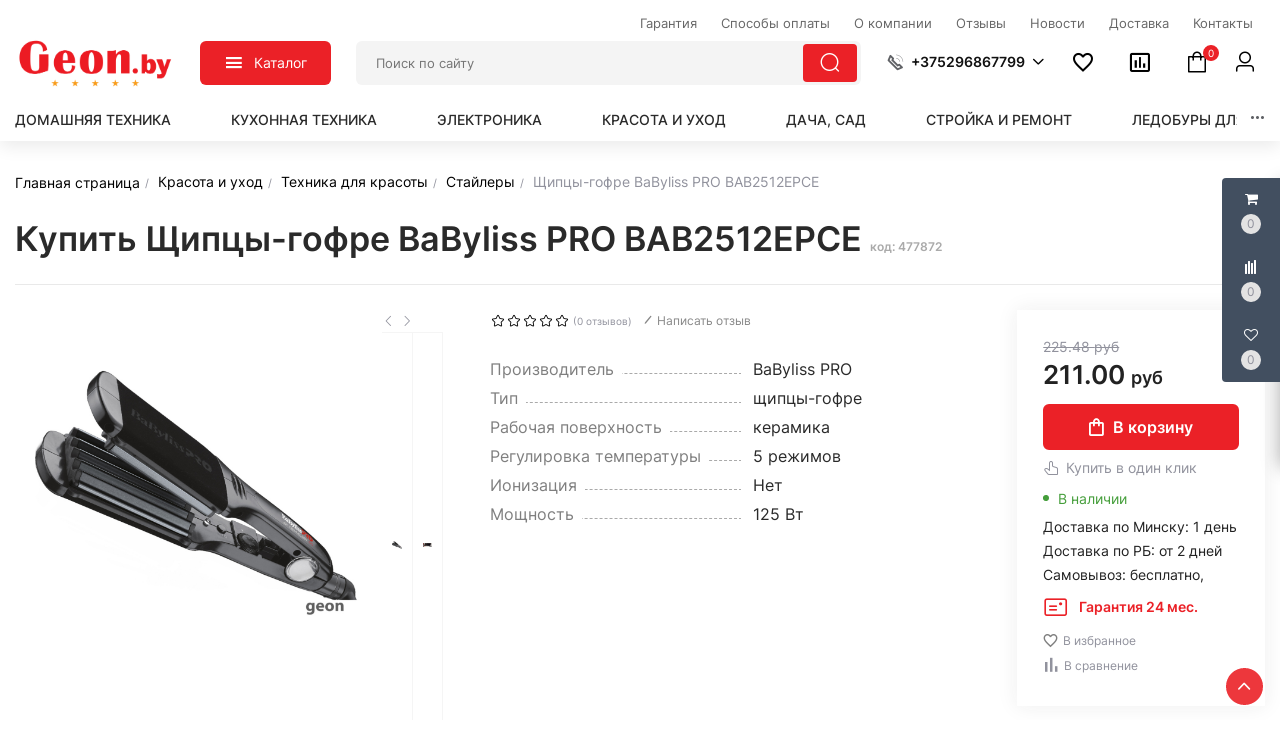

--- FILE ---
content_type: text/html; charset=UTF-8
request_url: https://geon.by/product/sipcy-gofre-babyliss-pro-bab2512epce
body_size: 65511
content:
<!DOCTYPE html>
<html lang="ru">
<head>
    <meta charset="utf-8">
    <meta http-equiv="X-UA-Compatible" content="IE=edge">
    <meta name="viewport" content="width=device-width, initial-scale=1">

    <meta name="csrf-token" content="sgZ5rVnk1b7ZXMwVXphmnitHcu2gTQfuaZplEene">
    <meta name="locale" content="ru">
    <meta name="localeid" content="1">
    <meta name="allowEdit" content="" />
    <meta name="is-mobile" content="0" />

    <meta name="wsserverurl" content="https://geon.by:3004">

            <meta name="authorize" content="">
    
            <meta name="user_id" content="">
        
            <meta name="is_checkout_page" content="">
        
    <script>
      window.locale = JSON.parse('{"id":1,"name":"Rus","locale":"ru","description":"\u041c\u0438\u043d\u0441\u043a","image":null,"site":"https:\/\/e2by.ru","in_admin":1,"default_admin":0}');
    </script>

    <title>Купить Щипцы-гофре BaByliss PRO BAB2512EPCE в РАССРОЧКУ | grandos.by</title>
    <meta content="Купить Щипцы-гофре BaByliss PRO BAB2512EPCE ⭐ по Безналу и в рассрочку ☎ наличный и БЕЗНАЛИЧНЫЙ расчет ⭐ Доставка по Беларуси" name="description" />

    
    <script type="text/javascript">
        !function(t){var e={};function n(r){if(e[r])return e[r].exports;var o=e[r]={i:r,l:!1,exports:{}};return t[r].call(o.exports,o,o.exports,n),o.l=!0,o.exports}n.m=t,n.c=e,n.d=function(t,e,r){n.o(t,e)||Object.defineProperty(t,e,{enumerable:!0,get:r})},n.r=function(t){"undefined"!=typeof Symbol&&Symbol.toStringTag&&Object.defineProperty(t,Symbol.toStringTag,{value:"Module"}),Object.defineProperty(t,"__esModule",{value:!0})},n.t=function(t,e){if(1&e&&(t=n(t)),8&e)return t;if(4&e&&"object"==typeof t&&t&&t.__esModule)return t;var r=Object.create(null);if(n.r(r),Object.defineProperty(r,"default",{enumerable:!0,value:t}),2&e&&"string"!=typeof t)for(var o in t)n.d(r,o,function(e){return t[e]}.bind(null,o));return r},n.n=function(t){var e=t&&t.__esModule?function(){return t.default}:function(){return t};return n.d(e,"a",e),e},n.o=function(t,e){return Object.prototype.hasOwnProperty.call(t,e)},n.p="/",n(n.s=17)}({"+plU":function(t,e,n){"use strict";n.r(e);var r=n("o0o1"),o=n.n(r);function i(t,e,n,r,o,i,a){try{var c=t[i](a),u=c.value}catch(t){return void n(t)}c.done?e(u):Promise.resolve(u).then(r,o)}function a(t){return function(){var e=this,n=arguments;return new Promise((function(r,o){var a=t.apply(e,n);function c(t){i(a,r,o,c,u,"next",t)}function u(t){i(a,r,o,c,u,"throw",t)}c(void 0)}))}}window.initFunctions={},window.initComponents={};var c={},u={},s=function(){this.const=n("be+E");var t=this;this.extend=function(t,e){for(var n in e)e.hasOwnProperty(n)&&(t[n]=e[n]);return t},this.b64DecodeUnicode=function(t){return decodeURIComponent(atob(t).split("").map((function(t){return"%"+("00"+t.charCodeAt(0).toString(16)).slice(-2)})).join(""))},this.loadStyle=function(t,e){if($("link[href='"+t+"']").length<1){var n=document.getElementsByTagName("body")[0],r=document.createElement("link");r.rel="stylesheet",r.type="text/css",r.href=t,r.onload=e,n.appendChild(r)}else e()},this.loadScript=function(t,e,n){if(c[t]){if(e){var r=$('script[src="'+t+'"]');"1"==$(r).attr("is_load")?e():u[t].push(e)}}else{c[t]=!0;var o=document.getElementsByTagName("body")[0],i=document.createElement("script");i.type="text/javascript",i.src=t,$(i).attr("is_load","0"),u[t]=[],n&&u[t].push(n),e&&u[t].push(e),i.onload=function(){u[t].forEach((function(t){t()})),$(i).attr("is_load","1")},o.appendChild(i)}},this.clearComponentCache=function(t){var e=(t=this.extend({component:null},t)).component.attr("data-id-component");return new Promise((function(t,n){$.ajaxLib.send_post({data:{},url:$.routeLaravel("cms.service.clearCacheComponent",currentLocale,e),formatErrors:"Laravel",call_true:function(e){t(e)},call_false:function(t){n(t)}})}))},this.clearComponentCacheById=function(t){return t=this.extend({component:null},t),new Promise((function(e,n){$.ajaxLib.send_post({data:{},url:$.routeLaravel("cms.service.clearCacheComponent",currentLocale,t.component),formatErrors:"Laravel",call_true:function(t){e(t)},call_false:function(t){n(t)}})}))},this.freshComponentJqAuto=function(){var e=a(o.a.mark((function e(n){var r,i,a,c,u,s,l;return o.a.wrap((function(e){for(;;)switch(e.prev=e.next){case 0:if((n=this.extend({component:null,idStructure:null,params:{},callInit:!0,template:null,url:location.href,lazy:!1},n)).component.length){e.next=3;break}return e.abrupt("return");case 3:return r=n.component.attr("id"),i=t.components[r],a=i.component_id,c=n.idStructure?n.idStructure:i.structure_id,u=$.parseJSON(i.params),s=t.extend(u,n.params),l=new Promise((function(e,o){$.ajaxLib.send_post({data:{params:s,url:n.url,api:!1,key:r,lazy:n.lazy},url:$.routeLaravel("cms.service.freshComponent",currentLocale,a,c),formatErrors:"Laravel",call_true:function(o){n.component.closest(".layer_replace").replaceWith(o.data.content),n.callInit&&t.initTemplateComponent(r,!0),e(o)},call_false:function(t){o(t)}})})),e.next=7,l;case 7:return e.abrupt("return",e.sent);case 8:case"end":return e.stop()}}),e,this)})));return function(t){return e.apply(this,arguments)}}(),this.getNewComponent=function(){var e=a(o.a.mark((function e(n){var r,i;return o.a.wrap((function(e){for(;;)switch(e.prev=e.next){case 0:return null===(r=this.extend({component_id:null,structure_id:null,params:{},url:location.href,lazy:!1,declare:!0,init:!1},n)).structure_id&&(r.structure_id=t.const.models.Structure.TYPE_ROOT),i=new Promise((function(e,o){$.ajaxLib.send_post({data:{params:r.params,url:r.url,api:!1,lazy:n.lazy},url:$.routeLaravel("cms.service.getNewComponent",currentLocale,r.component_id,r.structure_id),formatErrors:"Laravel",call_true:function(n){r.declare&&t.declareComponent(n.data.declareParams),r.init&&t.initTemplateComponent(n.data.key,!0),e(n)},call_false:function(t){o(t)}})})),e.next=5,i;case 5:return e.abrupt("return",e.sent);case 6:case"end":return e.stop()}}),e,this)})));return function(t){return e.apply(this,arguments)}}(),this.getComponentApi=function(){var e=a(o.a.mark((function e(n){var r,i;return o.a.wrap((function(e){for(;;)switch(e.prev=e.next){case 0:return null===(r=this.extend({component_id:null,structure_id:null,params:{},url:location.href,lazy:!1,loadwindow:!1},n)).structure_id&&(r.structure_id=t.const.models.Structure.TYPE_ROOT),i=new Promise((function(t,e){$.ajaxLib.send_post({data:{params:r.params,url:r.url,api:!0,lazy:r.lazy},loadwindow:r.loadwindow,url:$.routeLaravel("cms.service.freshComponent",currentLocale,r.component_id,r.structure_id),formatErrors:"Laravel",call_true:function(e){t(e)},call_false:function(t){e(t)}})})),e.next=5,i;case 5:return e.abrupt("return",e.sent);case 6:case"end":return e.stop()}}),e,this)})));return function(t){return e.apply(this,arguments)}}(),this.getComponenstApi=function(){var e=a(o.a.mark((function e(n){var r,i;return o.a.wrap((function(e){for(;;)switch(e.prev=e.next){case 0:return null===(r=this.extend({component_ids:[],structure_id:null,params:{},url:location.href,lazy:!1},n)).structure_id&&(r.structure_id=t.const.models.Structure.TYPE_ROOT),i=new Promise((function(t,e){$.ajaxLib.send_post({data:{component_ids:r.component_ids,structure_id:r.structure_id,params:r.params,url:r.url,api:!0,lazy:n.lazy},url:$.routeLaravel("cms.service.getComponents",currentLocale),formatErrors:"Laravel",call_true:function(e){t(e)},call_false:function(t){e(t)}})})),e.next=5,i;case 5:return e.abrupt("return",e.sent);case 6:case"end":return e.stop()}}),e,this)})));return function(t){return e.apply(this,arguments)}}(),this.declareInitComponentTemplate=function(t){var e=this.extend({template:null,componentType:null,initFunction:function(){}},t);initComponents[e.componentType+"_"+e.template]=e.initFunction},this.getComponentById=function(e){for(var n in e=parseInt(e),t.components){var r=t.components[n];if(parseInt(r.component_id)===e)return t.components[n]}return null},this.getComponentByTemplate=function(e){for(var n in t.components){if(t.components[n].template===e)return t.components[n]}return null},this.components={},this.declareComponent=function(e){var n=this.extend({key:null,component_id:null,structure_id:null,component_type_id:null,component_type_name:null,params:null,params1:null,settings:null,template:null,el_id:null},e);n.key&&(n.params=t.b64DecodeUnicode(n.params),n.settings=t.b64DecodeUnicode(n.settings),this.components[n.key]={component_id:n.component_id,structure_id:n.structure_id,component_type_id:n.component_type_id,component_type_name:n.component_type_name,params:n.params,settings:n.settings,template:n.template,el_id:n.el_id,inited:!1})},this.initAllComponents=function(t){for(var e in this.components)this.initTemplateComponent(e,t);this.store.dispatch("FRESH_STORE_DATA")},this.initTemplateComponent=function(t,e){var n=this.components[t];if(null!==document.getElementById(n.el_id)&&(!n.inited||e)){var r=n.component_type_name+"_"+n.template,o="#"+n.el_id;"function"==typeof initComponents[r]?(initComponents[r](n,t,o),n.inited=!0):window.APP_DEBUG&&console.warn("Init function for template '"+r+"' not found")}},this.decodeHTML=function(t){var e=document.createElement("textarea");return e.innerHTML=t,e.value}};!function(t,e){t=t||"docReady",e=e||window;var n=[],r=!1,o=!1;function i(){if(!r){r=!0;for(var t=0;t<n.length;t++)n[t].fn.call(window,n[t].ctx);n=[]}}function a(){"complete"===document.readyState&&i()}e[t]=function(t,e){if("function"!=typeof t)throw new TypeError("callback for docReady(fn) must be a function");r?setTimeout((function(){t(e)}),1):(n.push({fn:t,ctx:e}),"complete"===document.readyState?setTimeout(i,1):o||(document.addEventListener?(document.addEventListener("DOMContentLoaded",i,!1),window.addEventListener("load",i,!1)):(document.attachEvent("onreadystatechange",a),window.attachEvent("onload",i)),o=!0))}}("docReady",window),window.CMS=new s},17:function(t,e,n){t.exports=n("+plU")},"be+E":function(t){t.exports=JSON.parse('{"imageConfigRule":{"structure":"structure"},"imageConfigRuleDefaultSize":{"structure":"standart"},"models":{"materialTypeFieldType":{"string":1,"text":2,"img":3,"enum":4,"float":5},"feedbackTypeLinks":{"ID_TYPE_PRODUCT":1,"ID_TYPE_IBLOCK":2,"ID_TYPE_NOLINK":3},"ProductReviewStatus":{"ID_NO_MODERATE":1,"ID_MODERATE":2},"CartParamType":{"text":1,"select":2,"location":3,"datepicker":4,"timepicker":5},"CartLocationType":{"COUNTRY":1,"REGION":3,"CITY":4,"SUBREGION":5,"VILLAGE":6},"ProductDiscountType":{"productType":1,"product":2,"structure":3,"productAlias":4,"productExternal":5,"productName":6,"productQuantity":7,"productParam":8},"ProductDiscountTerm":{"AND":1,"OR":2},"JqgridSettingType":{"ID_TYPE_PRODUCT":1,"ID_TYPE_PRODUCT_FILTER":2,"ID_TYPE_PRODUCT_PARAM_ENUM":3,"ID_TYPE_PRODUCT_OFFER":4,"ID_TYPE_PRODUCT_OFFER_PARAM_ENUM":5,"ID_TYPE_USER":6,"ID_IBLOCK_TYPE_FIELD":7,"ID_TYPE_IBLOCK_PARAM_ENUM":8,"ID_TYPE_IBLOCK":9,"ID_FEEDBACK_TYPE":10,"ID_CART_ORDER_TYPE":11,"ID_TYPE_IBLOCK_FILTER":14,"ID_TYPE_AGENT":15,"ID_TYPE_ELEMENT_VIEW":16,"ID_TYPE_LANGUAGE":17,"ID_TYPE_STRUCTURE_PARAM_ENUM":18,"ID_TYPE_PRODUCT_DISCOUNT":19,"ID_TYPE_CART_PARAM_ENUM":20,"ID_TYPE_PRODUCT_INVOICE":21,"ID_TYPE_CURRENCY":22,"ID_TYPE_PRODUCT_REVIEW":23,"ID_TYPE_USER_PROFILE":24,"ID_CART_DELIVERY":25,"ID_CART_DELIVERY_GROUP":26,"ID_CART_PAYMENT":27,"ID_CART_PARAM":28,"ID_CART_PAYER":29,"ID_EMAIL_TEMPLATE":30,"ID_USER_ROLE":31,"ID_CMS_REDIRECT":32,"ID_TYPE_VIEW_MATERIAL":33,"ID_TYPE_VIEW_STRUCTURE":34,"ID_TYPE_REVIEW":35,"ID_TYPE_CMS_OAUTH_TOKENS":36,"ID_TYPE_CMS_EXPORT":37,"ID_TYPE_CMS_IMPORT":38,"ID_TYPE_ONLINER_PARSER":39,"ID_TYPE_PRODUCT_OFFER_AVAILABLE":40},"UserSessionImgType":{"TYPE_PRODUCT_ID":1,"TYPE_STRUCTURE_ID":4,"TYPE_STRUCTURE_PARAM_ID":5,"TYPE_PRODUCT_PARAM_ID":2,"TYPE_PRODUCT_OFFER_PARAM_ID":3,"TYPE_PRODUCT":"product","TYPE_PRODUCT_PARAM":"product_param","TYPE_PRODUCT_OFFER_PARAM":"product_offer","TYPE_IBLOCK_ID":6,"TYPE_IBLOCK_PARAM_ID":7},"Structure":{"TYPE_ROOT":1,"TYPE_IBLOCK":3,"TYPE_MAIN_LAYER":5,"TYPE_EXT_LAYER":7,"TYPE_LINK":11,"TYPE_FIRST_IBLOCK":12,"TYPE_PRODUCT":13},"ComponentTypes":{"ProductOffers":58,"ProductDetail":55,"CartPrev":52,"ComparePrev":64,"ListProducts":49,"WishlistPrev":66,"ProductReviewsNew":76,"ProductGroupTabs":78},"cms_email_templates":{"ID_TYPE_NEW_ORDER_ADMIN":5,"ID_TYPE_NEW_INVOICE_ADMIN":7}},"sessions":{"KEY_LOCATION":"ses_cms_location","KEY_CURRENCY":"ses_cms_currency","KEY_IBLOCK_FIELD":"ses_iblock_filed_admin","KEY_PRODUCT_PARAM":"ses_product_param_admin","KEY_PRODUCT_OFFER_PARAM":"ses_product_offer_param_admin","KEY_IBLOCK_TYPE":"ses_iblock_filed_admin","KEY_CONFIRM_LANG":"key_confirm_lang","KEY_PRODUCT_TYPE":"ses_product_field_admin","KEY_PRODUCT_STRUCTURE":"ses_product_structure","KEY_IBLOCK_STRUCTURE":"ses_iblock_structure","KEY_ADMIN_LANGUAGE":"ses_admin_language"},"admin":{"ID_COMPONENT_FILTER_PRODUCT":160,"ID_COMPONENT_FILTER_IBLOCK":230}}')},mLhc:function(t,e,n){var r=function(t){"use strict";var e=Object.prototype,n=e.hasOwnProperty,r="function"==typeof Symbol?Symbol:{},o=r.iterator||"@@iterator",i=r.asyncIterator||"@@asyncIterator",a=r.toStringTag||"@@toStringTag";function c(t,e,n){return Object.defineProperty(t,e,{value:n,enumerable:!0,configurable:!0,writable:!0}),t[e]}try{c({},"")}catch(t){c=function(t,e,n){return t[e]=n}}function u(t,e,n,r){var o=e&&e.prototype instanceof p?e:p,i=Object.create(o.prototype),a=new R(r||[]);return i._invoke=function(t,e,n){var r="suspendedStart";return function(o,i){if("executing"===r)throw new Error("Generator is already running");if("completed"===r){if("throw"===o)throw i;return L()}for(n.method=o,n.arg=i;;){var a=n.delegate;if(a){var c=v(a,n);if(c){if(c===l)continue;return c}}if("next"===n.method)n.sent=n._sent=n.arg;else if("throw"===n.method){if("suspendedStart"===r)throw r="completed",n.arg;n.dispatchException(n.arg)}else"return"===n.method&&n.abrupt("return",n.arg);r="executing";var u=s(t,e,n);if("normal"===u.type){if(r=n.done?"completed":"suspendedYield",u.arg===l)continue;return{value:u.arg,done:n.done}}"throw"===u.type&&(r="completed",n.method="throw",n.arg=u.arg)}}}(t,n,a),i}function s(t,e,n){try{return{type:"normal",arg:t.call(e,n)}}catch(t){return{type:"throw",arg:t}}}t.wrap=u;var l={};function p(){}function _(){}function d(){}var f={};f[o]=function(){return this};var m=Object.getPrototypeOf,h=m&&m(m(C([])));h&&h!==e&&n.call(h,o)&&(f=h);var E=d.prototype=p.prototype=Object.create(f);function T(t){["next","throw","return"].forEach((function(e){c(t,e,(function(t){return this._invoke(e,t)}))}))}function y(t,e){var r;this._invoke=function(o,i){function a(){return new e((function(r,a){!function r(o,i,a,c){var u=s(t[o],t,i);if("throw"!==u.type){var l=u.arg,p=l.value;return p&&"object"==typeof p&&n.call(p,"__await")?e.resolve(p.__await).then((function(t){r("next",t,a,c)}),(function(t){r("throw",t,a,c)})):e.resolve(p).then((function(t){l.value=t,a(l)}),(function(t){return r("throw",t,a,c)}))}c(u.arg)}(o,i,r,a)}))}return r=r?r.then(a,a):a()}}function v(t,e){var n=t.iterator[e.method];if(void 0===n){if(e.delegate=null,"throw"===e.method){if(t.iterator.return&&(e.method="return",e.arg=void 0,v(t,e),"throw"===e.method))return l;e.method="throw",e.arg=new TypeError("The iterator does not provide a 'throw' method")}return l}var r=s(n,t.iterator,e.arg);if("throw"===r.type)return e.method="throw",e.arg=r.arg,e.delegate=null,l;var o=r.arg;return o?o.done?(e[t.resultName]=o.value,e.next=t.nextLoc,"return"!==e.method&&(e.method="next",e.arg=void 0),e.delegate=null,l):o:(e.method="throw",e.arg=new TypeError("iterator result is not an object"),e.delegate=null,l)}function P(t){var e={tryLoc:t[0]};1 in t&&(e.catchLoc=t[1]),2 in t&&(e.finallyLoc=t[2],e.afterLoc=t[3]),this.tryEntries.push(e)}function I(t){var e=t.completion||{};e.type="normal",delete e.arg,t.completion=e}function R(t){this.tryEntries=[{tryLoc:"root"}],t.forEach(P,this),this.reset(!0)}function C(t){if(t){var e=t[o];if(e)return e.call(t);if("function"==typeof t.next)return t;if(!isNaN(t.length)){var r=-1,i=function e(){for(;++r<t.length;)if(n.call(t,r))return e.value=t[r],e.done=!1,e;return e.value=void 0,e.done=!0,e};return i.next=i}}return{next:L}}function L(){return{value:void 0,done:!0}}return _.prototype=E.constructor=d,d.constructor=_,_.displayName=c(d,a,"GeneratorFunction"),t.isGeneratorFunction=function(t){var e="function"==typeof t&&t.constructor;return!!e&&(e===_||"GeneratorFunction"===(e.displayName||e.name))},t.mark=function(t){return Object.setPrototypeOf?Object.setPrototypeOf(t,d):(t.__proto__=d,c(t,a,"GeneratorFunction")),t.prototype=Object.create(E),t},t.awrap=function(t){return{__await:t}},T(y.prototype),y.prototype[i]=function(){return this},t.AsyncIterator=y,t.async=function(e,n,r,o,i){void 0===i&&(i=Promise);var a=new y(u(e,n,r,o),i);return t.isGeneratorFunction(n)?a:a.next().then((function(t){return t.done?t.value:a.next()}))},T(E),c(E,a,"Generator"),E[o]=function(){return this},E.toString=function(){return"[object Generator]"},t.keys=function(t){var e=[];for(var n in t)e.push(n);return e.reverse(),function n(){for(;e.length;){var r=e.pop();if(r in t)return n.value=r,n.done=!1,n}return n.done=!0,n}},t.values=C,R.prototype={constructor:R,reset:function(t){if(this.prev=0,this.next=0,this.sent=this._sent=void 0,this.done=!1,this.delegate=null,this.method="next",this.arg=void 0,this.tryEntries.forEach(I),!t)for(var e in this)"t"===e.charAt(0)&&n.call(this,e)&&!isNaN(+e.slice(1))&&(this[e]=void 0)},stop:function(){this.done=!0;var t=this.tryEntries[0].completion;if("throw"===t.type)throw t.arg;return this.rval},dispatchException:function(t){if(this.done)throw t;var e=this;function r(n,r){return a.type="throw",a.arg=t,e.next=n,r&&(e.method="next",e.arg=void 0),!!r}for(var o=this.tryEntries.length-1;o>=0;--o){var i=this.tryEntries[o],a=i.completion;if("root"===i.tryLoc)return r("end");if(i.tryLoc<=this.prev){var c=n.call(i,"catchLoc"),u=n.call(i,"finallyLoc");if(c&&u){if(this.prev<i.catchLoc)return r(i.catchLoc,!0);if(this.prev<i.finallyLoc)return r(i.finallyLoc)}else if(c){if(this.prev<i.catchLoc)return r(i.catchLoc,!0)}else{if(!u)throw new Error("try statement without catch or finally");if(this.prev<i.finallyLoc)return r(i.finallyLoc)}}}},abrupt:function(t,e){for(var r=this.tryEntries.length-1;r>=0;--r){var o=this.tryEntries[r];if(o.tryLoc<=this.prev&&n.call(o,"finallyLoc")&&this.prev<o.finallyLoc){var i=o;break}}i&&("break"===t||"continue"===t)&&i.tryLoc<=e&&e<=i.finallyLoc&&(i=null);var a=i?i.completion:{};return a.type=t,a.arg=e,i?(this.method="next",this.next=i.finallyLoc,l):this.complete(a)},complete:function(t,e){if("throw"===t.type)throw t.arg;return"break"===t.type||"continue"===t.type?this.next=t.arg:"return"===t.type?(this.rval=this.arg=t.arg,this.method="return",this.next="end"):"normal"===t.type&&e&&(this.next=e),l},finish:function(t){for(var e=this.tryEntries.length-1;e>=0;--e){var n=this.tryEntries[e];if(n.finallyLoc===t)return this.complete(n.completion,n.afterLoc),I(n),l}},catch:function(t){for(var e=this.tryEntries.length-1;e>=0;--e){var n=this.tryEntries[e];if(n.tryLoc===t){var r=n.completion;if("throw"===r.type){var o=r.arg;I(n)}return o}}throw new Error("illegal catch attempt")},delegateYield:function(t,e,n){return this.delegate={iterator:C(t),resultName:e,nextLoc:n},"next"===this.method&&(this.arg=void 0),l}},t}(t.exports);try{regeneratorRuntime=r}catch(t){Function("r","regeneratorRuntime = r")(r)}},o0o1:function(t,e,n){t.exports=n("mLhc")}});
    </script>

    <link rel="stylesheet" href="/frontend/frontend.css?id=9de5aab113c86bd9ea9b">
    
            <link href="https://geon.by/product/sipcy-gofre-babyliss-pro-bab2512epce" rel="canonical">
    
    <link rel="icon" type="image/vnd.microsoft.icon" href="/favicon-16x16.png?v=412">
    <link type="image/png" sizes="16x16" rel="icon" href="/favicon-16x16.png?v=423">
    <link type="image/png" sizes="32x32" rel="icon" href="/favicon-32x32.png?v=434">
    <link type="image/png" sizes="96x96" rel="icon" href="/favicon-96x96.png?v=445">
	
	
	<script src="//code.jivosite.com/widget/NOTFQQy5RU" async></script>

<meta name="yandex-verification" content="a2d0a993e80af503" />

<!-- Yandex.Metrika counter -->
<script type="text/javascript">
    (function(m,e,t,r,i,k,a){
        m[i]=m[i]||function(){(m[i].a=m[i].a||[]).push(arguments)};
        m[i].l=1*new Date();
        for (var j = 0; j < document.scripts.length; j++) {if (document.scripts[j].src === r) { return; }}
        k=e.createElement(t),a=e.getElementsByTagName(t)[0],k.async=1,k.src=r,a.parentNode.insertBefore(k,a)
    })(window, document,'script','https://mc.yandex.ru/metrika/tag.js?id=105280465', 'ym');

    ym(105280465, 'init', {ssr:true, webvisor:true, clickmap:true, ecommerce:"dataLayer", accurateTrackBounce:true, trackLinks:true});
</script>
<noscript><div><img src="https://mc.yandex.ru/watch/105280465" style="position:absolute; left:-9999px;" alt="" /></div></noscript>
<!-- /Yandex.Metrika counter -->
    
</head>

<body class="product_page">

                        <div class='layer_replace'>
    <div 
        id="_com51697567be1d83a"
        class='component-block '
        data-id-component='51'
        data-id-structure='165'
        data-lazy-loaded=''
        data-component-type='CkeditorClient'
        data-component-template='CkeditorClient.v_ckeditor_client'
        >     
        <div class='component_inner _com51697567be1d83a'>
            
        </div>
    </div>
</div>

            
                        <div class='layer_replace'>
    <div 
        id="_com139697567be1da12"
        class='component-block '
        data-id-component='139'
        data-id-structure='165'
        data-lazy-loaded=''
        data-component-type='ScrollTopBtn'
        data-component-template='ScrollTopBtn.v_scroll_top'
        >     
        <div class='component_inner _com139697567be1da12'>
            <div>
    <span id="scrollUp">
        <i class="el-icon-arrow-up"></i>
    </span>
</div>
        </div>
    </div>
</div>

                    <div class='layer_replace'>
    <div 
        id="_com240697567be1dbe6"
        class='component-block '
        data-id-component='240'
        data-id-structure='165'
        data-lazy-loaded=''
        data-component-type='CustomCss'
        data-component-template='CustomCss.v_custom_css'
        >     
        <div class='component_inner _com240697567be1dbe6'>
            <script type="text/javascript">
docReady(function() {
    
    var file = '/customstatic/css.css';
    var fileSize = '0';
    var timeOut = parseInt('5000');
    
    setTimeout(function(){
        CMS.loadStyle(file+'?'+fileSize);
    }, timeOut);
         
});
</script>

        </div>
    </div>
</div>

                    <div class='layer_replace'>
    <div 
        id="_com241697567be1ded3"
        class='component-block '
        data-id-component='241'
        data-id-structure='165'
        data-lazy-loaded=''
        data-component-type='CustomJs'
        data-component-template='CustomJs.v_custom_js'
        >     
        <div class='component_inner _com241697567be1ded3'>
            <script type="text/javascript">
docReady(function() {
    
    var file = '/customstatic/js.js';
    var fileSize = '0';
    var timeOut = parseInt('5000');
    
    setTimeout(function(){
        CMS.loadScript(file+'?'+fileSize);
    }, timeOut);
         
});
</script>

        </div>
    </div>
</div>

                    <div class='layer_replace'>
    <div 
        id="_com220697567be1e127"
        class='component-block '
        data-id-component='220'
        data-id-structure='165'
        data-lazy-loaded=''
        data-component-type='UserPanel'
        data-component-template='UserPanel.v_user_panel'
        >     
        <div class='component_inner _com220697567be1e127'>
            <user-panel
    :show-in-mobile="false"
    :show-in-desktop="true"
            :component-cart-prev-id="221"
                :component-compare-prev-id="222"
                :component-wishlist-prev-id="226"
        ></user-panel>
        </div>
    </div>
</div>

             

                        <div class='layer_replace'>
    <div 
        id="_com233697567be1e609"
        class='component-block '
        data-id-component='233'
        data-id-structure='165'
        data-lazy-loaded=''
        data-component-type='MobileMenuPanel'
        data-component-template='MobileMenuPanel.v_mobile_panel'
        >     
        <div class='component_inner _com233697567be1e609'>
            <mobile-panel ref="mobilePanel"></mobile-panel>
        </div>
    </div>
</div>

                
    <header class="main_header d-none d-lg-block d-xl-block">
      <div class="container">        
        <div class="top_panel">
                                    <div class='layer_replace'>
    <div 
        id="_com299697567be207e2"
        class='component-block '
        data-id-component='299'
        data-id-structure='165'
        data-lazy-loaded=''
        data-component-type='MenuBuilder'
        data-component-template='MenuBuilder.v_top_menu_1'
        >     
        <div class='component_inner _com299697567be207e2'>
            <div class="header-top-menu">
  <ul class="header-top-nav">
        <li>
      <a href="/article/return">
        <span class='top_m_name'>
          Гарантия
        </span>
              </a>
          </li>
        <li>
      <a href="/article/sposobi-oplati">
        <span class='top_m_name'>
          Способы оплаты
        </span>
              </a>
          </li>
        <li>
      <a href="/article/o-kompanii">
        <span class='top_m_name'>
          О компании
        </span>
              </a>
          </li>
        <li>
      <a href="/article/reviews">
        <span class='top_m_name'>
          Отзывы
        </span>
              </a>
          </li>
        <li>
      <a href="/blog/news">
        <span class='top_m_name'>
          Новости
        </span>
              </a>
          </li>
        <li>
      <a href="/article/deliveries">
        <span class='top_m_name'>
          Доставка
        </span>
              </a>
          </li>
        <li>
      <a href="/article/contacts">
        <span class='top_m_name'>
          Контакты
        </span>
              </a>
          </li>
      </ul>
</div>

        </div>
    </div>
</div>

                              </div>
      </div>
      <div class="container">
        <div class="center_header">
          <div class="logo_pos">
                                          <div class='layer_replace'>
    <div 
        id="_com275697567be20af6"
        class='component-block '
        data-id-component='275'
        data-id-structure='165'
        data-lazy-loaded=''
        data-component-type='TextBlockMultiLangs'
        data-component-template='TextBlockMultiLangs.v_text_block_ml'
        >     
        <div class='component_inner _com275697567be20af6'>
            <div 
        class='editable_content_cms' 
        data-field="text[1]" 
        data-id="275" 
        data-type="component"
    >
        <a href="/"><img alt="Интернет-магазин geon.by" src="/ckfinder2.4/userfiles/images/logo/logo_geon-60kb.png" style="width: 160px; height: 51px;" /></a>
    </div>

        </div>
    </div>
</div>

                                    </div>
          <div class="menu_pos">
                                          <div class='layer_replace'>
    <div 
        id="_com250697567be20d4b"
        class='component-block '
        data-id-component='250'
        data-id-structure='165'
        data-lazy-loaded=''
        data-component-type='MenuBuilder'
        data-component-template='MenuBuilder.v_main_menu_v2'
        >     
        <div class='component_inner _com250697567be20d4b'>
            <div class="hidden-sm hidden-xs mainmenuV2block">
    <div class="">
        <div class="nav-site-block">
            <ul class="nav navasone">
                                                            <li class="dropdown dropdown-first-item">
                            
                            <div class="main-header-nav-site-block">
                                <div @click="toggleMenu" class="hn-button-bl">
                                    <span class="hn-button-icon-bl">
                                        <span v-if="showedMainMenu" class="el-icon-close icon_close_menu"></span>
                                        <span v-if="!showedMainMenu" class="icon-group-1-reorder"></span>
                                    </span>
                                    <span class="hn-button-text-bl">
                                        Каталог
                                    </span>
                                </div>
                            </div>
                            
                            <div v-show="showedMainMenu" ref="dropMenuMain" class="big-dropdown-menu hiddenel">
                                <div class="container">
                                  <div class="flex-blm">
                                      <div class=" flex-left-c-m">
                                          <div class="main-nav-left-col">
                                              <div class='title_lft'>
                                                  Популярные категории
                                              </div>
                                              <ul class='LEFT_PROD_CATS'>
                                                                                                        <li class='submenu_one' @mouseover="showRightMenu(6858)" @mouseleave="hideRightMenu(6858)">
                                                          <a
                                                              v-bind:class="{'selected' : showedRightMenu[6858]}"
                                                              class="nav-left-col-link has_icon_mc" 
                                                              href="/catalogs/domashnyaya-tekhnika"
                                                              >
                                                                                                                                                                                              <i class="icomoonii" data-iconi="&#xe90a;"></i>
                                                                                                                            Домашняя техника
                                                          </a>
                                                          <span class='menu_icon_right'>
                                                              <i class='el-icon-arrow-right'></i>
                                                          </span>
                                                      </li>
                                                                                                        <li class='submenu_one' @mouseover="showRightMenu(6862)" @mouseleave="hideRightMenu(6862)">
                                                          <a
                                                              v-bind:class="{'selected' : showedRightMenu[6862]}"
                                                              class="nav-left-col-link has_icon_mc" 
                                                              href="/catalogs/kuhonnaya-tehnika"
                                                              >
                                                                                                                                                                                              <i class="icomoonii" data-iconi="&#xe952;"></i>
                                                                                                                            Кухонная техника
                                                          </a>
                                                          <span class='menu_icon_right'>
                                                              <i class='el-icon-arrow-right'></i>
                                                          </span>
                                                      </li>
                                                                                                        <li class='submenu_one' @mouseover="showRightMenu(6868)" @mouseleave="hideRightMenu(6868)">
                                                          <a
                                                              v-bind:class="{'selected' : showedRightMenu[6868]}"
                                                              class="nav-left-col-link has_icon_mc" 
                                                              href="/catalogs/elektronika"
                                                              >
                                                                                                                                                                                              <i class="icomoonii" data-iconi="&#xeaa5;"></i>
                                                                                                                            Электроника
                                                          </a>
                                                          <span class='menu_icon_right'>
                                                              <i class='el-icon-arrow-right'></i>
                                                          </span>
                                                      </li>
                                                                                                        <li class='submenu_one' @mouseover="showRightMenu(6874)" @mouseleave="hideRightMenu(6874)">
                                                          <a
                                                              v-bind:class="{'selected' : showedRightMenu[6874]}"
                                                              class="nav-left-col-link has_icon_mc" 
                                                              href="/catalogs/krasota-i-uhod"
                                                              >
                                                                                                                                                                                              <i class="icomoonii" data-iconi="&#xe941;"></i>
                                                                                                                            Красота и уход
                                                          </a>
                                                          <span class='menu_icon_right'>
                                                              <i class='el-icon-arrow-right'></i>
                                                          </span>
                                                      </li>
                                                                                                        <li class='submenu_one' @mouseover="showRightMenu(6869)" @mouseleave="hideRightMenu(6869)">
                                                          <a
                                                              v-bind:class="{'selected' : showedRightMenu[6869]}"
                                                              class="nav-left-col-link has_icon_mc" 
                                                              href="/catalogs/dacha-sad"
                                                              >
                                                                                                                                                                                              <i class="icomoonii" data-iconi="&#xe9ab;"></i>
                                                                                                                            Дача, сад
                                                          </a>
                                                          <span class='menu_icon_right'>
                                                              <i class='el-icon-arrow-right'></i>
                                                          </span>
                                                      </li>
                                                                                                        <li class='submenu_one' @mouseover="showRightMenu(6870)" @mouseleave="hideRightMenu(6870)">
                                                          <a
                                                              v-bind:class="{'selected' : showedRightMenu[6870]}"
                                                              class="nav-left-col-link has_icon_mc" 
                                                              href="/catalogs/stroyka-i-remont"
                                                              >
                                                                                                                                                                                              <i class="icomoonii" data-iconi="&#xea48;"></i>
                                                                                                                            Стройка и ремонт
                                                          </a>
                                                          <span class='menu_icon_right'>
                                                              <i class='el-icon-arrow-right'></i>
                                                          </span>
                                                      </li>
                                                                                                        <li class='submenu_one' @mouseover="showRightMenu(6970)" @mouseleave="hideRightMenu(6970)">
                                                          <a
                                                              v-bind:class="{'selected' : showedRightMenu[6970]}"
                                                              class="nav-left-col-link " 
                                                              href="/catalogs/ledobury-dla-rybalki"
                                                              >
                                                                                                                                                                                          Ледобуры для рыбалки
                                                          </a>
                                                          <span class='menu_icon_right'>
                                                              <i class='el-icon-arrow-right'></i>
                                                          </span>
                                                      </li>
                                                                                                        <li class='submenu_one' @mouseover="showRightMenu(6971)" @mouseleave="hideRightMenu(6971)">
                                                          <a
                                                              v-bind:class="{'selected' : showedRightMenu[6971]}"
                                                              class="nav-left-col-link " 
                                                              href="/catalogs/zubnye-setki-i-irrigatory"
                                                              >
                                                                                                                                                                                          Зубные щетки и ирригаторы
                                                          </a>
                                                          <span class='menu_icon_right'>
                                                              <i class='el-icon-arrow-right'></i>
                                                          </span>
                                                      </li>
                                                                                                        <li class='submenu_one' @mouseover="showRightMenu(6972)" @mouseleave="hideRightMenu(6972)">
                                                          <a
                                                              v-bind:class="{'selected' : showedRightMenu[6972]}"
                                                              class="nav-left-col-link " 
                                                              href="/catalogs/zubnye-setki-i-aksessuary"
                                                              >
                                                                                                                                                                                          Зубные щетки и аксессуары
                                                          </a>
                                                          <span class='menu_icon_right'>
                                                              <i class='el-icon-arrow-right'></i>
                                                          </span>
                                                      </li>
                                                                                                        <li class='submenu_one' @mouseover="showRightMenu(6973)" @mouseleave="hideRightMenu(6973)">
                                                          <a
                                                              v-bind:class="{'selected' : showedRightMenu[6973]}"
                                                              class="nav-left-col-link " 
                                                              href="/catalogs/roboty-dla-myt-a-okon"
                                                              >
                                                                                                                                                                                          Роботы для мытья окон
                                                          </a>
                                                          <span class='menu_icon_right'>
                                                              <i class='el-icon-arrow-right'></i>
                                                          </span>
                                                      </li>
                                                                                                </ul>
                                              <a href="/catalogs/catalog" class='title_lft_all'>
                                                  <span class='tk_name'>
                                                      Все категории
                                                  </span>
                                                  <i class="icon-group-1-Arrow-3 icon_right"></i>
                                              </a>
                                          </div>
                                      </div>
                                      <div class="flex-right-c-m">
                                                                                        <div v-show="showedRightMenu[6858]" class="main-nav-center-col">
                                                  <div class="main-nav-caption">
                                                      Домашняя техника
                                                  </div>
                                                  <div class="main-nav-category-container">
                                                                                                                <div class="main-nav-category-block">
                                                              <div class="main-nav-category">
                                                                  <a class="main-nav-category-link" href="/catalogs/chistota-i-poryadok">
                                                                      Чистота и порядок
                                                                  </a>
                                                              </div>
                                                              <div class="main-nav-subcategories">
                                                                  <ul>
                                                                                                                                                <li>
                                                                              <a class="nav-subcategories-link" href="/catalogs/pylesosy">
                                                                                  Пылесосы
                                                                              </a>
                                                                          </li>
                                                                                                                                                <li>
                                                                              <a class="nav-subcategories-link" href="/catalogs/roboty-pylesosy">
                                                                                  Роботы-пылесосы
                                                                              </a>
                                                                          </li>
                                                                                                                                                <li>
                                                                              <a class="nav-subcategories-link" href="/catalogs/elektrosvabry-parovye-svabry-i-polotery">
                                                                                  Электрошвабры, паровые швабры и полотеры
                                                                              </a>
                                                                          </li>
                                                                                                                                                <li>
                                                                              <a class="nav-subcategories-link" href="/catalogs/aksessuary-dla-pylesosov-paroocistitelej">
                                                                                  Аксессуары для пылесосов, пароочистителей
                                                                              </a>
                                                                          </li>
                                                                                                                                        </ul>
                                                              </div>
                                                          </div>
                                                                                                                <div class="main-nav-category-block">
                                                              <div class="main-nav-category">
                                                                  <a class="main-nav-category-link" href="/catalogs/uhod-za-odezhdoy">
                                                                      Уход за одеждой
                                                                  </a>
                                                              </div>
                                                              <div class="main-nav-subcategories">
                                                                  <ul>
                                                                                                                                                <li>
                                                                              <a class="nav-subcategories-link" href="/catalogs/paroocistiteli-i-otparivateli">
                                                                                  Пароочистители и отпариватели
                                                                              </a>
                                                                          </li>
                                                                                                                                                <li>
                                                                              <a class="nav-subcategories-link" href="/catalogs/utugi">
                                                                                  Утюги
                                                                              </a>
                                                                          </li>
                                                                                                                                                <li>
                                                                              <a class="nav-subcategories-link" href="/catalogs/gladil-nye-doski-cehly-i-aksessuary">
                                                                                  Гладильные доски, чехлы и аксессуары
                                                                              </a>
                                                                          </li>
                                                                                                                                        </ul>
                                                              </div>
                                                          </div>
                                                                                                                <div class="main-nav-category-block">
                                                              <div class="main-nav-category">
                                                                  <a class="main-nav-category-link" href="/catalogs/klimaticheskaya-tehnika">
                                                                      Климатическая техника
                                                                  </a>
                                                              </div>
                                                              <div class="main-nav-subcategories">
                                                                  <ul>
                                                                                                                                                <li>
                                                                              <a class="nav-subcategories-link" href="/catalogs/radiatory-otoplenia">
                                                                                  Радиаторы отопления
                                                                              </a>
                                                                          </li>
                                                                                                                                                <li>
                                                                              <a class="nav-subcategories-link" href="/catalogs/obogrevateli">
                                                                                  Обогреватели
                                                                              </a>
                                                                          </li>
                                                                                                                                                <li>
                                                                              <a class="nav-subcategories-link" href="/catalogs/vodonagrevateli">
                                                                                  Водонагреватели
                                                                              </a>
                                                                          </li>
                                                                                                                                                <li>
                                                                              <a class="nav-subcategories-link" href="/catalogs/uvlazniteli-vozduha">
                                                                                  Увлажнители воздуха
                                                                              </a>
                                                                          </li>
                                                                                                                                                <li>
                                                                              <a class="nav-subcategories-link" href="/catalogs/ocistiteli-i-mojki-vozduha">
                                                                                  Очистители и мойки воздуха
                                                                              </a>
                                                                          </li>
                                                                                                                                                <li>
                                                                              <a class="nav-subcategories-link" href="/catalogs/osusiteli-vozduha">
                                                                                  Осушители воздуха
                                                                              </a>
                                                                          </li>
                                                                                                                                                <li>
                                                                              <a class="nav-subcategories-link" href="/catalogs/ventilatory-i-ohladiteli-vozduha">
                                                                                  Вентиляторы и охладители воздуха
                                                                              </a>
                                                                          </li>
                                                                                                                                                <li>
                                                                              <a class="nav-subcategories-link" href="/catalogs/vytaznaa-i-pritocnaa-ventilacia">
                                                                                  Вытяжная и приточная вентиляция
                                                                              </a>
                                                                          </li>
                                                                                                                                                <li>
                                                                              <a class="nav-subcategories-link" href="/catalogs/teplovye-puski">
                                                                                  Тепловые пушки
                                                                              </a>
                                                                          </li>
                                                                                                                                                <li>
                                                                              <a class="nav-subcategories-link" href="/catalogs/kondicionery">
                                                                                  Кондиционеры
                                                                              </a>
                                                                          </li>
                                                                                                                                        </ul>
                                                              </div>
                                                          </div>
                                                                                                                <div class="main-nav-category-block">
                                                              <div class="main-nav-category">
                                                                  <a class="main-nav-category-link" href="/catalogs/mebel-kresla">
                                                                      Мебель, кресла
                                                                  </a>
                                                              </div>
                                                              <div class="main-nav-subcategories">
                                                                  <ul>
                                                                                                                                                <li>
                                                                              <a class="nav-subcategories-link" href="/catalogs/ofisnye-kresla-i-stul-a">
                                                                                  Игровые и офисные кресла
                                                                              </a>
                                                                          </li>
                                                                                                                                                <li>
                                                                              <a class="nav-subcategories-link" href="/catalogs/aksessuary-i-komplektuusie-dla-ofisnyh-kresel">
                                                                                  Аксессуары и комплектующие для офисных кресел
                                                                              </a>
                                                                          </li>
                                                                                                                                                <li>
                                                                              <a class="nav-subcategories-link" href="/catalogs/naduvnaa-mebel">
                                                                                  Надувная мебель
                                                                              </a>
                                                                          </li>
                                                                                                                                        </ul>
                                                              </div>
                                                          </div>
                                                                                                        </div>
                                              </div>
                                                                                        <div v-show="showedRightMenu[6862]" class="main-nav-center-col">
                                                  <div class="main-nav-caption">
                                                      Кухонная техника
                                                  </div>
                                                  <div class="main-nav-category-container">
                                                                                                                <div class="main-nav-category-block">
                                                              <div class="main-nav-category">
                                                                  <a class="main-nav-category-link" href="/catalogs/narezka-i-smeshivaniye">
                                                                      Нарезка и смешивание
                                                                  </a>
                                                              </div>
                                                              <div class="main-nav-subcategories">
                                                                  <ul>
                                                                                                                                                <li>
                                                                              <a class="nav-subcategories-link" href="/catalogs/kuhonnye-kombajny-masiny-i-planetarnye-miksery">
                                                                                  Кухонные комбайны, машины и планетарные миксеры
                                                                              </a>
                                                                          </li>
                                                                                                                                                <li>
                                                                              <a class="nav-subcategories-link" href="/catalogs/blendery">
                                                                                  Блендеры
                                                                              </a>
                                                                          </li>
                                                                                                                                                <li>
                                                                              <a class="nav-subcategories-link" href="/catalogs/rucnye-miksery">
                                                                                  Ручные миксеры
                                                                              </a>
                                                                          </li>
                                                                                                                                                <li>
                                                                              <a class="nav-subcategories-link" href="/catalogs/masorubki">
                                                                                  Мясорубки
                                                                              </a>
                                                                          </li>
                                                                                                                                                <li>
                                                                              <a class="nav-subcategories-link" href="/catalogs/lomterezki">
                                                                                  Ломтерезки
                                                                              </a>
                                                                          </li>
                                                                                                                                        </ul>
                                                              </div>
                                                          </div>
                                                                                                                <div class="main-nav-category-block">
                                                              <div class="main-nav-category">
                                                                  <a class="main-nav-category-link" href="/catalogs/dlya-prigotovleniya-napitkov">
                                                                      Для приготовления напитков
                                                                  </a>
                                                              </div>
                                                              <div class="main-nav-subcategories">
                                                                  <ul>
                                                                                                                                                <li>
                                                                              <a class="nav-subcategories-link" href="/catalogs/kofevarki-i-kofemasiny">
                                                                                  Кофеварки и кофемашины
                                                                              </a>
                                                                          </li>
                                                                                                                                                <li>
                                                                              <a class="nav-subcategories-link" href="/catalogs/sokovyzimalki">
                                                                                  Соковыжималки
                                                                              </a>
                                                                          </li>
                                                                                                                                        </ul>
                                                              </div>
                                                          </div>
                                                                                                                <div class="main-nav-category-block">
                                                              <div class="main-nav-category">
                                                                  <a class="main-nav-category-link" href="/catalogs/dlya-varki-zharki-zapekaniya-i-syshki">
                                                                      Для варки, жарки, запекания и сушки
                                                                  </a>
                                                              </div>
                                                              <div class="main-nav-subcategories">
                                                                  <ul>
                                                                                                                                                <li>
                                                                              <a class="nav-subcategories-link" href="/catalogs/mul-tivarki">
                                                                                  Мультиварки
                                                                              </a>
                                                                          </li>
                                                                                                                                                <li>
                                                                              <a class="nav-subcategories-link" href="/catalogs/parovarki">
                                                                                  Пароварки
                                                                              </a>
                                                                          </li>
                                                                                                                                                <li>
                                                                              <a class="nav-subcategories-link" href="/catalogs/elektrogrili">
                                                                                  Электрогрили
                                                                              </a>
                                                                          </li>
                                                                                                                                                <li>
                                                                              <a class="nav-subcategories-link" href="/catalogs/aerogrili-i-aerofriturnicy">
                                                                                  Аэрогрили и аэрофритюрницы
                                                                              </a>
                                                                          </li>
                                                                                                                                                <li>
                                                                              <a class="nav-subcategories-link" href="/catalogs/susilki-dla-ovosej-i-fruktov">
                                                                                  Сушилки для овощей и фруктов
                                                                              </a>
                                                                          </li>
                                                                                                                                                <li>
                                                                              <a class="nav-subcategories-link" href="/catalogs/hlebopecki">
                                                                                  Хлебопечки
                                                                              </a>
                                                                          </li>
                                                                                                                                                <li>
                                                                              <a class="nav-subcategories-link" href="/catalogs/sendvicnicy-vafel-nicy">
                                                                                  Сэндвичницы, вафельницы
                                                                              </a>
                                                                          </li>
                                                                                                                                                <li>
                                                                              <a class="nav-subcategories-link" href="/catalogs/friturnicy">
                                                                                  Фритюрницы
                                                                              </a>
                                                                          </li>
                                                                                                                                        </ul>
                                                              </div>
                                                          </div>
                                                                                                                <div class="main-nav-category-block">
                                                              <div class="main-nav-category">
                                                                  <a class="main-nav-category-link" href="/catalogs/vstraivayemaya-i-krupnogabaritnaya-tehnika">
                                                                      Встраиваемая и крупногабаритная техника
                                                                  </a>
                                                              </div>
                                                              <div class="main-nav-subcategories">
                                                                  <ul>
                                                                                                                                                <li>
                                                                              <a class="nav-subcategories-link" href="/catalogs/duhovye-skafy">
                                                                                  Духовые шкафы
                                                                              </a>
                                                                          </li>
                                                                                                                                                <li>
                                                                              <a class="nav-subcategories-link" href="/catalogs/varocnye-paneli">
                                                                                  Варочные панели
                                                                              </a>
                                                                          </li>
                                                                                                                                                <li>
                                                                              <a class="nav-subcategories-link" href="/catalogs/nastol-nye-plity">
                                                                                  Настольные плиты
                                                                              </a>
                                                                          </li>
                                                                                                                                                <li>
                                                                              <a class="nav-subcategories-link" href="/catalogs/vytazki">
                                                                                  Вытяжки
                                                                              </a>
                                                                          </li>
                                                                                                                                                <li>
                                                                              <a class="nav-subcategories-link" href="/catalogs/mini-peci-rostery">
                                                                                  Мини-печи (ростеры)
                                                                              </a>
                                                                          </li>
                                                                                                                                                <li>
                                                                              <a class="nav-subcategories-link" href="/catalogs/posudomoecnye-masiny">
                                                                                  Посудомоечные машины
                                                                              </a>
                                                                          </li>
                                                                                                                                                <li>
                                                                              <a class="nav-subcategories-link" href="/catalogs/mikrovolnovye-peci">
                                                                                  Микроволновые печи
                                                                              </a>
                                                                          </li>
                                                                                                                                        </ul>
                                                              </div>
                                                          </div>
                                                                                                                <div class="main-nav-category-block">
                                                              <div class="main-nav-category">
                                                                  <a class="main-nav-category-link" href="/catalogs/aksessuary-dlya-kuhni">
                                                                      Аксессуары для кухни
                                                                  </a>
                                                              </div>
                                                              <div class="main-nav-subcategories">
                                                                  <ul>
                                                                                                                                                <li>
                                                                              <a class="nav-subcategories-link" href="/catalogs/vakuumnye-upakovsiki">
                                                                                  Вакуумные упаковщики
                                                                              </a>
                                                                          </li>
                                                                                                                                                <li>
                                                                              <a class="nav-subcategories-link" href="/catalogs/izmel-citeli-pisevyh-othodov">
                                                                                  Измельчители пищевых отходов
                                                                              </a>
                                                                          </li>
                                                                                                                                                <li>
                                                                              <a class="nav-subcategories-link" href="/catalogs/aksessuary-dla-kuhonnoj-tehniki">
                                                                                  Аксессуары для кухонной техники
                                                                              </a>
                                                                          </li>
                                                                                                                                        </ul>
                                                              </div>
                                                          </div>
                                                                                                        </div>
                                              </div>
                                                                                        <div v-show="showedRightMenu[6868]" class="main-nav-center-col">
                                                  <div class="main-nav-caption">
                                                      Электроника
                                                  </div>
                                                  <div class="main-nav-category-container">
                                                                                                                <div class="main-nav-category-block">
                                                              <div class="main-nav-category">
                                                                  <a class="main-nav-category-link" href="/catalogs/igrovyye-pristavki-i-aksessuary">
                                                                      Игровые приставки и аксессуары
                                                                  </a>
                                                              </div>
                                                              <div class="main-nav-subcategories">
                                                                  <ul>
                                                                                                                                                <li>
                                                                              <a class="nav-subcategories-link" href="/catalogs/igrovye-pristavki">
                                                                                  Игровые приставки
                                                                              </a>
                                                                          </li>
                                                                                                                                                <li>
                                                                              <a class="nav-subcategories-link" href="/catalogs/igrovye-kontrollery-i-aksessuary">
                                                                                  Игровые контроллеры и аксессуары
                                                                              </a>
                                                                          </li>
                                                                                                                                        </ul>
                                                              </div>
                                                          </div>
                                                                                                                <div class="main-nav-category-block">
                                                              <div class="main-nav-category">
                                                                  <a class="main-nav-category-link" href="/catalogs/sport-i-razvlecheniya">
                                                                      Спорт и развлечения
                                                                  </a>
                                                              </div>
                                                              <div class="main-nav-subcategories">
                                                                  <ul>
                                                                                                                                                <li>
                                                                              <a class="nav-subcategories-link" href="/catalogs/radioupravlaemye-aviamodeli">
                                                                                  Радиоуправляемые авиамодели
                                                                              </a>
                                                                          </li>
                                                                                                                                                <li>
                                                                              <a class="nav-subcategories-link" href="/catalogs/velotrenazery">
                                                                                  Велотренажеры
                                                                              </a>
                                                                          </li>
                                                                                                                                                <li>
                                                                              <a class="nav-subcategories-link" href="/catalogs/samokaty">
                                                                                  Самокаты
                                                                              </a>
                                                                          </li>
                                                                                                                                                <li>
                                                                              <a class="nav-subcategories-link" href="/catalogs/elektrosamokaty-i-elektroskutery">
                                                                                  Электросамокаты и электроскутеры
                                                                              </a>
                                                                          </li>
                                                                                                                                        </ul>
                                                              </div>
                                                          </div>
                                                                                                                <div class="main-nav-category-block">
                                                              <div class="main-nav-category">
                                                                  <a class="main-nav-category-link" href="/catalogs/photo-video">
                                                                      Фото и видео-техника
                                                                  </a>
                                                              </div>
                                                              <div class="main-nav-subcategories">
                                                                  <ul>
                                                                                                                                                <li>
                                                                              <a class="nav-subcategories-link" href="/catalogs/videokamery">
                                                                                  Видеокамеры
                                                                              </a>
                                                                          </li>
                                                                                                                                                <li>
                                                                              <a class="nav-subcategories-link" href="/catalogs/fotoapparaty">
                                                                                  Фотоаппараты
                                                                              </a>
                                                                          </li>
                                                                                                                                                <li>
                                                                              <a class="nav-subcategories-link" href="/catalogs/ob-ektivy">
                                                                                  Объективы
                                                                              </a>
                                                                          </li>
                                                                                                                                                <li>
                                                                              <a class="nav-subcategories-link" href="/catalogs/aksessuary-dla-ob-ektivov">
                                                                                  Аксессуары для объективов
                                                                              </a>
                                                                          </li>
                                                                                                                                                <li>
                                                                              <a class="nav-subcategories-link" href="/catalogs/vspyski-lampy-i-aksessuary-dla-s-emki">
                                                                                  Вспышки, лампы и аксессуары для съемки
                                                                              </a>
                                                                          </li>
                                                                                                                                                <li>
                                                                              <a class="nav-subcategories-link" href="/catalogs/akkumulatory-zu-dla-foto-videotehniki">
                                                                                  Аккумуляторы, ЗУ для фото/видеотехники
                                                                              </a>
                                                                          </li>
                                                                                                                                                <li>
                                                                              <a class="nav-subcategories-link" href="/catalogs/aksessuary-dla-foto-i-videokamer">
                                                                                  Аксессуары для фото и видеокамер
                                                                              </a>
                                                                          </li>
                                                                                                                                                <li>
                                                                              <a class="nav-subcategories-link" href="/catalogs/stativy-i-stabilizatory-dla-foto-video-i-svetovoj-tehniki">
                                                                                  Штативы и стабилизаторы для фото-, видео- и световой техники
                                                                              </a>
                                                                          </li>
                                                                                                                                        </ul>
                                                              </div>
                                                          </div>
                                                                                                                <div class="main-nav-category-block">
                                                              <div class="main-nav-category">
                                                                  <a class="main-nav-category-link" href="/catalogs/audiotehnika">
                                                                      Аудиотехника
                                                                  </a>
                                                              </div>
                                                              <div class="main-nav-subcategories">
                                                                  <ul>
                                                                                                                                                <li>
                                                                              <a class="nav-subcategories-link" href="/catalogs/mul-timedia-akustika">
                                                                                  Мультимедиа акустика
                                                                              </a>
                                                                          </li>
                                                                                                                                                <li>
                                                                              <a class="nav-subcategories-link" href="/catalogs/nausniki-i-garnitury">
                                                                                  Наушники и гарнитуры
                                                                              </a>
                                                                          </li>
                                                                                                                                                <li>
                                                                              <a class="nav-subcategories-link" href="/catalogs/besprovodnye-i-portativnye-kolonki">
                                                                                  Беспроводные и портативные колонки
                                                                              </a>
                                                                          </li>
                                                                                                                                                <li>
                                                                              <a class="nav-subcategories-link" href="/catalogs/saundbary-i-domasnie-kinoteatry">
                                                                                  Саундбары и домашние кинотеатры
                                                                              </a>
                                                                          </li>
                                                                                                                                                <li>
                                                                              <a class="nav-subcategories-link" href="/catalogs/muzykal-nye-centry-i-magnitoly">
                                                                                  Музыкальные центры и магнитолы
                                                                              </a>
                                                                          </li>
                                                                                                                                                <li>
                                                                              <a class="nav-subcategories-link" href="/catalogs/mikrofony">
                                                                                  Микрофоны
                                                                              </a>
                                                                          </li>
                                                                                                                                        </ul>
                                                              </div>
                                                          </div>
                                                                                                                <div class="main-nav-category-block">
                                                              <div class="main-nav-category">
                                                                  <a class="main-nav-category-link" href="/catalogs/aksessuary-dla-tv">
                                                                      Аксессуары для ТВ
                                                                  </a>
                                                              </div>
                                                              <div class="main-nav-subcategories">
                                                                  <ul>
                                                                                                                                        </ul>
                                                              </div>
                                                          </div>
                                                                                                        </div>
                                              </div>
                                                                                        <div v-show="showedRightMenu[6874]" class="main-nav-center-col">
                                                  <div class="main-nav-caption">
                                                      Красота и уход
                                                  </div>
                                                  <div class="main-nav-category-container">
                                                                                                                <div class="main-nav-category-block">
                                                              <div class="main-nav-category">
                                                                  <a class="main-nav-category-link" href="/catalogs/tehnika-dlya-krasoty">
                                                                      Техника для красоты
                                                                  </a>
                                                              </div>
                                                              <div class="main-nav-subcategories">
                                                                  <ul>
                                                                                                                                                <li>
                                                                              <a class="nav-subcategories-link" href="/catalogs/zenskie-elektrobritvy-i-epilatory">
                                                                                  Женские электробритвы и эпиляторы
                                                                              </a>
                                                                          </li>
                                                                                                                                                <li>
                                                                              <a class="nav-subcategories-link" href="/catalogs/stajlery">
                                                                                  Стайлеры
                                                                              </a>
                                                                          </li>
                                                                                                                                                <li>
                                                                              <a class="nav-subcategories-link" href="/catalogs/feny">
                                                                                  Фены
                                                                              </a>
                                                                          </li>
                                                                                                                                                <li>
                                                                              <a class="nav-subcategories-link" href="/catalogs/elektrobritvy-muzskie">
                                                                                  Электробритвы мужские
                                                                              </a>
                                                                          </li>
                                                                                                                                                <li>
                                                                              <a class="nav-subcategories-link" href="/catalogs/masinki-dla-strizki-volos">
                                                                                  Машинки для стрижки волос
                                                                              </a>
                                                                          </li>
                                                                                                                                                <li>
                                                                              <a class="nav-subcategories-link" href="/catalogs/elektriceskie-zubnye-setki-i-irrigatory">
                                                                                  Электрические зубные щетки и ирригаторы
                                                                              </a>
                                                                          </li>
                                                                                                                                        </ul>
                                                              </div>
                                                          </div>
                                                                                                                <div class="main-nav-category-block">
                                                              <div class="main-nav-category">
                                                                  <a class="main-nav-category-link" href="/catalogs/groming">
                                                                      Груминг
                                                                  </a>
                                                              </div>
                                                              <div class="main-nav-subcategories">
                                                                  <ul>
                                                                                                                                                <li>
                                                                              <a class="nav-subcategories-link" href="/catalogs/uhod-za-serst-u-i-kogtami-zivotnyh">
                                                                                  Уход за шерстью и когтями животных
                                                                              </a>
                                                                          </li>
                                                                                                                                        </ul>
                                                              </div>
                                                          </div>
                                                                                                                <div class="main-nav-category-block">
                                                              <div class="main-nav-category">
                                                                  <a class="main-nav-category-link" href="/catalogs/zdorovie">
                                                                      Здоровье
                                                                  </a>
                                                              </div>
                                                              <div class="main-nav-subcategories">
                                                                  <ul>
                                                                                                                                                <li>
                                                                              <a class="nav-subcategories-link" href="/catalogs/tonometry">
                                                                                  Тонометры
                                                                              </a>
                                                                          </li>
                                                                                                                                                <li>
                                                                              <a class="nav-subcategories-link" href="/catalogs/massazery-i-massaznye-kresla">
                                                                                  Массажеры и массажные кресла
                                                                              </a>
                                                                          </li>
                                                                                                                                        </ul>
                                                              </div>
                                                          </div>
                                                                                                        </div>
                                              </div>
                                                                                        <div v-show="showedRightMenu[6869]" class="main-nav-center-col">
                                                  <div class="main-nav-caption">
                                                      Дача, сад
                                                  </div>
                                                  <div class="main-nav-category-container">
                                                                                                                <div class="main-nav-category-block">
                                                              <div class="main-nav-category">
                                                                  <a class="main-nav-category-link" href="/catalogs/sadovaya-tehnika">
                                                                      Садовая техника
                                                                  </a>
                                                              </div>
                                                              <div class="main-nav-subcategories">
                                                                  <ul>
                                                                                                                                                <li>
                                                                              <a class="nav-subcategories-link" href="/catalogs/snegouborsiki-i-podmetal-nye-masiny">
                                                                                  Снегоуборщики и подметальные машины
                                                                              </a>
                                                                          </li>
                                                                                                                                                <li>
                                                                              <a class="nav-subcategories-link" href="/catalogs/mojki-vysokogo-davlenia">
                                                                                  Мойки высокого давления
                                                                              </a>
                                                                          </li>
                                                                                                                                                <li>
                                                                              <a class="nav-subcategories-link" href="/catalogs/aksessuary-dla-moek-vysokogo-davlenia">
                                                                                  Аксессуары для моек высокого давления
                                                                              </a>
                                                                          </li>
                                                                                                                                                <li>
                                                                              <a class="nav-subcategories-link" href="/catalogs/snegouborsiki">
                                                                                  Снегоуборщики
                                                                              </a>
                                                                          </li>
                                                                                                                                                <li>
                                                                              <a class="nav-subcategories-link" href="/catalogs/trimmery">
                                                                                  Триммеры
                                                                              </a>
                                                                          </li>
                                                                                                                                                <li>
                                                                              <a class="nav-subcategories-link" href="/catalogs/dvigateli">
                                                                                  Двигатели для триммеров
                                                                              </a>
                                                                          </li>
                                                                                                                                                <li>
                                                                              <a class="nav-subcategories-link" href="/catalogs/gazonokosilki">
                                                                                  Газонокосилки
                                                                              </a>
                                                                          </li>
                                                                                                                                                <li>
                                                                              <a class="nav-subcategories-link" href="/catalogs/kustorezy-i-sadovye-noznicy">
                                                                                  Кусторезы и садовые ножницы
                                                                              </a>
                                                                          </li>
                                                                                                                                                <li>
                                                                              <a class="nav-subcategories-link" href="/catalogs/motobloki-i-motokul-tivatory">
                                                                                  Мотоблоки и мотокультиваторы
                                                                              </a>
                                                                          </li>
                                                                                                                                                <li>
                                                                              <a class="nav-subcategories-link" href="/catalogs/sadovye-i-stroitel-nye-tacki">
                                                                                  Садовые и строительные тачки
                                                                              </a>
                                                                          </li>
                                                                                                                                                <li>
                                                                              <a class="nav-subcategories-link" href="/catalogs/vozduhoduvki">
                                                                                  Воздуходувки
                                                                              </a>
                                                                          </li>
                                                                                                                                                <li>
                                                                              <a class="nav-subcategories-link" href="/catalogs/lestnicy-i-stremanki">
                                                                                  Лестницы и стремянки
                                                                              </a>
                                                                          </li>
                                                                                                                                        </ul>
                                                              </div>
                                                          </div>
                                                                                                                <div class="main-nav-category-block">
                                                              <div class="main-nav-category">
                                                                  <a class="main-nav-category-link" href="/catalogs/otdyh">
                                                                      Отдых
                                                                  </a>
                                                              </div>
                                                              <div class="main-nav-subcategories">
                                                                  <ul>
                                                                                                                                                <li>
                                                                              <a class="nav-subcategories-link" href="/catalogs/batuty">
                                                                                  Батуты
                                                                              </a>
                                                                          </li>
                                                                                                                                                <li>
                                                                              <a class="nav-subcategories-link" href="/catalogs/bassejny">
                                                                                  Бассейны
                                                                              </a>
                                                                          </li>
                                                                                                                                                <li>
                                                                              <a class="nav-subcategories-link" href="/catalogs/rybolovnye-katuski">
                                                                                  Рыболовные катушки
                                                                              </a>
                                                                          </li>
                                                                                                                                        </ul>
                                                              </div>
                                                          </div>
                                                                                                        </div>
                                              </div>
                                                                                        <div v-show="showedRightMenu[6870]" class="main-nav-center-col">
                                                  <div class="main-nav-caption">
                                                      Стройка и ремонт
                                                  </div>
                                                  <div class="main-nav-category-container">
                                                                                                                <div class="main-nav-category-block">
                                                              <div class="main-nav-category">
                                                                  <a class="main-nav-category-link" href="/catalogs/stanki">
                                                                      Станки
                                                                  </a>
                                                              </div>
                                                              <div class="main-nav-subcategories">
                                                                  <ul>
                                                                                                                                                <li>
                                                                              <a class="nav-subcategories-link" href="/catalogs/plitkorezy">
                                                                                  Плиткорезы
                                                                              </a>
                                                                          </li>
                                                                                                                                                <li>
                                                                              <a class="nav-subcategories-link" href="/catalogs/zatocnye-stanki-tocila">
                                                                                  Заточные станки (точила)
                                                                              </a>
                                                                          </li>
                                                                                                                                                <li>
                                                                              <a class="nav-subcategories-link" href="/catalogs/derevoobrabatyvausie-i-metalloobrabatyvausie-stanki">
                                                                                  Деревообрабатывающие и металлообрабатывающие станки
                                                                              </a>
                                                                          </li>
                                                                                                                                        </ul>
                                                              </div>
                                                          </div>
                                                                                                                <div class="main-nav-category-block">
                                                              <div class="main-nav-category">
                                                                  <a class="main-nav-category-link" href="/catalogs/svarka">
                                                                      Сварочное и паяльное оборудование
                                                                  </a>
                                                              </div>
                                                              <div class="main-nav-subcategories">
                                                                  <ul>
                                                                                                                                                <li>
                                                                              <a class="nav-subcategories-link" href="/catalogs/paal-niki-i-paal-nye-lampy">
                                                                                  Паяльники и паяльные лампы
                                                                              </a>
                                                                          </li>
                                                                                                                                                <li>
                                                                              <a class="nav-subcategories-link" href="/catalogs/svarocnye-invertory">
                                                                                  Сварочные инверторы
                                                                              </a>
                                                                          </li>
                                                                                                                                                <li>
                                                                              <a class="nav-subcategories-link" href="/catalogs/apparaty-dla-svarki-trub">
                                                                                  Аппараты для сварки труб
                                                                              </a>
                                                                          </li>
                                                                                                                                                <li>
                                                                              <a class="nav-subcategories-link" href="/catalogs/svarocnye-maski">
                                                                                  Сварочные маски
                                                                              </a>
                                                                          </li>
                                                                                                                                                <li>
                                                                              <a class="nav-subcategories-link" href="/catalogs/elektrody-svarocnaa-provoloka-i-drugie-rashodnye-materialy">
                                                                                  Электроды, сварочная проволока и другие расходные материалы
                                                                              </a>
                                                                          </li>
                                                                                                                                                <li>
                                                                              <a class="nav-subcategories-link" href="/catalogs/aksessuary-dla-pajki">
                                                                                  Аксессуары для пайки
                                                                              </a>
                                                                          </li>
                                                                                                                                        </ul>
                                                              </div>
                                                          </div>
                                                                                                                <div class="main-nav-category-block">
                                                              <div class="main-nav-category">
                                                                  <a class="main-nav-category-link" href="/catalogs/instrument">
                                                                      Инструмент
                                                                  </a>
                                                              </div>
                                                              <div class="main-nav-subcategories">
                                                                  <ul>
                                                                                                                                                <li>
                                                                              <a class="nav-subcategories-link" href="/catalogs/perforatory">
                                                                                  Перфораторы
                                                                              </a>
                                                                          </li>
                                                                                                                                                <li>
                                                                              <a class="nav-subcategories-link" href="/catalogs/rubanki">
                                                                                  Рубанки
                                                                              </a>
                                                                          </li>
                                                                                                                                                <li>
                                                                              <a class="nav-subcategories-link" href="/catalogs/slifmasiny">
                                                                                  Шлифмашины
                                                                              </a>
                                                                          </li>
                                                                                                                                                <li>
                                                                              <a class="nav-subcategories-link" href="/catalogs/uglovye-slifmasiny-bolgarki">
                                                                                  Угловые шлифмашины (болгарки)
                                                                              </a>
                                                                          </li>
                                                                                                                                                <li>
                                                                              <a class="nav-subcategories-link" href="/catalogs/pnevmoslifmasiny">
                                                                                  Пневмошлифмашины
                                                                              </a>
                                                                          </li>
                                                                                                                                                <li>
                                                                              <a class="nav-subcategories-link" href="/catalogs/gravery">
                                                                                  Граверы
                                                                              </a>
                                                                          </li>
                                                                                                                                                <li>
                                                                              <a class="nav-subcategories-link" href="/catalogs/elektrolobziki">
                                                                                  Электролобзики
                                                                              </a>
                                                                          </li>
                                                                                                                                                <li>
                                                                              <a class="nav-subcategories-link" href="/catalogs/surupoverty-gajkoverty-elektrootvertki">
                                                                                  Шуруповерты, гайковерты, электроотвертки
                                                                              </a>
                                                                          </li>
                                                                                                                                                <li>
                                                                              <a class="nav-subcategories-link" href="/catalogs/elektrodreli-i-dreli-surupoverty">
                                                                                  Электродрели и дрели-шуруповерты
                                                                              </a>
                                                                          </li>
                                                                                                                                                <li>
                                                                              <a class="nav-subcategories-link" href="/catalogs/nabory-elektroinstrumentov">
                                                                                  Наборы электроинструментов
                                                                              </a>
                                                                          </li>
                                                                                                                                                <li>
                                                                              <a class="nav-subcategories-link" href="/catalogs/pnevmaticeskie-gajkoverty">
                                                                                  Пневматические гайковерты
                                                                              </a>
                                                                          </li>
                                                                                                                                                <li>
                                                                              <a class="nav-subcategories-link" href="/catalogs/cepnye-elektro-i-benzopily">
                                                                                  Цепные электро- и бензопилы
                                                                              </a>
                                                                          </li>
                                                                                                                                                <li>
                                                                              <a class="nav-subcategories-link" href="/catalogs/cirkularnye-torcovocnye-i-sabel-nye-pily">
                                                                                  Циркулярные, торцовочные и сабельные пилы
                                                                              </a>
                                                                          </li>
                                                                                                                                                <li>
                                                                              <a class="nav-subcategories-link" href="/catalogs/aksessuary-dla-cepnyh-pil">
                                                                                  Аксессуары для цепных пил
                                                                              </a>
                                                                          </li>
                                                                                                                                                <li>
                                                                              <a class="nav-subcategories-link" href="/catalogs/elektro-i-benzorezy">
                                                                                  Электро- и бензорезы
                                                                              </a>
                                                                          </li>
                                                                                                                                                <li>
                                                                              <a class="nav-subcategories-link" href="/catalogs/frezery">
                                                                                  Фрезеры
                                                                              </a>
                                                                          </li>
                                                                                                                                                <li>
                                                                              <a class="nav-subcategories-link" href="/catalogs/stroborezy">
                                                                                  Штроборезы
                                                                              </a>
                                                                          </li>
                                                                                                                                        </ul>
                                                              </div>
                                                          </div>
                                                                                                                <div class="main-nav-category-block">
                                                              <div class="main-nav-category">
                                                                  <a class="main-nav-category-link" href="/catalogs/stroitelnoe-oborudovanie">
                                                                      Строительное оборудование
                                                                  </a>
                                                              </div>
                                                              <div class="main-nav-subcategories">
                                                                  <ul>
                                                                                                                                                <li>
                                                                              <a class="nav-subcategories-link" href="/catalogs/lazernye-dal-nomery">
                                                                                  Лазерные дальномеры
                                                                              </a>
                                                                          </li>
                                                                                                                                                <li>
                                                                              <a class="nav-subcategories-link" href="/catalogs/lazernye-niveliry">
                                                                                  Лазерные нивелиры
                                                                              </a>
                                                                          </li>
                                                                                                                                                <li>
                                                                              <a class="nav-subcategories-link" href="/catalogs/promyslennye-feny">
                                                                                  Промышленные фены
                                                                              </a>
                                                                          </li>
                                                                                                                                                <li>
                                                                              <a class="nav-subcategories-link" href="/catalogs/vibroplity-i-vibrotrambovki">
                                                                                  Виброплиты и вибротрамбовки
                                                                              </a>
                                                                          </li>
                                                                                                                                                <li>
                                                                              <a class="nav-subcategories-link" href="/catalogs/kompressory">
                                                                                  Компрессоры
                                                                              </a>
                                                                          </li>
                                                                                                                                                <li>
                                                                              <a class="nav-subcategories-link" href="/catalogs/generatory">
                                                                                  Генераторы
                                                                              </a>
                                                                          </li>
                                                                                                                                                <li>
                                                                              <a class="nav-subcategories-link" href="/catalogs/motopompy">
                                                                                  Мотопомпы
                                                                              </a>
                                                                          </li>
                                                                                                                                                <li>
                                                                              <a class="nav-subcategories-link" href="/catalogs/elektriceskie-kraskoraspyliteli">
                                                                                  Электрические краскораспылители
                                                                              </a>
                                                                          </li>
                                                                                                                                                <li>
                                                                              <a class="nav-subcategories-link" href="/catalogs/pnevmaticeskie-kraskopul-ty">
                                                                                  Пневматические краскопульты
                                                                              </a>
                                                                          </li>
                                                                                                                                                <li>
                                                                              <a class="nav-subcategories-link" href="/catalogs/otbojnye-molotki">
                                                                                  Отбойные молотки
                                                                              </a>
                                                                          </li>
                                                                                                                                                <li>
                                                                              <a class="nav-subcategories-link" href="/catalogs/elektrodreli-i-stroitel-nye-miksery">
                                                                                  Электродрели и строительные миксеры
                                                                              </a>
                                                                          </li>
                                                                                                                                                <li>
                                                                              <a class="nav-subcategories-link" href="/catalogs/motobury-i-osnastka">
                                                                                  Мотобуры и оснастка
                                                                              </a>
                                                                          </li>
                                                                                                                                                <li>
                                                                              <a class="nav-subcategories-link" href="/catalogs/teplye-poly">
                                                                                  Теплые полы
                                                                              </a>
                                                                          </li>
                                                                                                                                                <li>
                                                                              <a class="nav-subcategories-link" href="/catalogs/nasosy">
                                                                                  Насосы
                                                                              </a>
                                                                          </li>
                                                                                                                                                <li>
                                                                              <a class="nav-subcategories-link" href="/catalogs/akkumulatory-i-zaradnye-ustrojstva-dla-instrumenta">
                                                                                  Аккумуляторы и зарядные устройства для инструмента
                                                                              </a>
                                                                          </li>
                                                                                                                                                <li>
                                                                              <a class="nav-subcategories-link" href="/catalogs/sistemy-hranenia-instrumentov">
                                                                                  Системы хранения инструментов
                                                                              </a>
                                                                          </li>
                                                                                                                                        </ul>
                                                              </div>
                                                          </div>
                                                                                                        </div>
                                              </div>
                                                                                        <div v-show="showedRightMenu[6970]" class="main-nav-center-col">
                                                  <div class="main-nav-caption">
                                                      Ледобуры для рыбалки
                                                  </div>
                                                  <div class="main-nav-category-container">
                                                                                                        </div>
                                              </div>
                                                                                        <div v-show="showedRightMenu[6971]" class="main-nav-center-col">
                                                  <div class="main-nav-caption">
                                                      Зубные щетки и ирригаторы
                                                  </div>
                                                  <div class="main-nav-category-container">
                                                                                                        </div>
                                              </div>
                                                                                        <div v-show="showedRightMenu[6972]" class="main-nav-center-col">
                                                  <div class="main-nav-caption">
                                                      Зубные щетки и аксессуары
                                                  </div>
                                                  <div class="main-nav-category-container">
                                                                                                        </div>
                                              </div>
                                                                                        <div v-show="showedRightMenu[6973]" class="main-nav-center-col">
                                                  <div class="main-nav-caption">
                                                      Роботы для мытья окон
                                                  </div>
                                                  <div class="main-nav-category-container">
                                                                                                        </div>
                                              </div>
                                                                                </div>
                                  </div>
                                </div>
                            </div>
                        </li>
                        </ul>
                                                                                </div>    
    </div>
    
    <div 
      @click="hideMenuProc"
      v-transfer-dom-mod="'#bottom_insert_elemnts'"
      class="grey_menu" 
      v-if="showedMainMenu"
    >
    </div>
</div>
        </div>
    </div>
</div>

                                    </div>
          <div class="search_position">
                                         <div class='layer_replace'>
    <div 
        id="_com43697567be2152d"
        class='component-block '
        data-id-component='43'
        data-id-structure='165'
        data-lazy-loaded=''
        data-component-type='SearchCms'
        data-component-template='SearchCms.v_search_product_vue'
        >     
        <div class='component_inner _com43697567be2152d'>
            <search-products 
            :baner="{&quot;extClass&quot;:null,&quot;uniqkey&quot;:&quot;_com298697567be217b7&quot;,&quot;component_id&quot;:298,&quot;structure_id&quot;:165,&quot;params&quot;:{&quot;searchterm&quot;:&quot;searchterm&quot;,&quot;component&quot;:{&quot;component_id&quot;:298,&quot;structure_id&quot;:165,&quot;component_type&quot;:&quot;TextBlockMultiLangs&quot;,&quot;component_type_id&quot;:8,&quot;component_template&quot;:&quot;TextBlockMultiLangs.v_text_block_ml&quot;}},&quot;settings&quot;:{&quot;text[1]&quot;:&quot;&lt;a href=\&quot;\/\&quot;&gt;&lt;img alt=\&quot;\&quot; src=\&quot;\/ckfinder2.4\/userfiles\/images\/baners\/phone_discounts.jpg\&quot; style=\&quot;width:100%;\&quot; \/&gt;&lt;\/a&gt;&quot;},&quot;lazy&quot;:false,&quot;component_type&quot;:&quot;TextBlockMultiLangs&quot;,&quot;component_type_id&quot;:8,&quot;component_template&quot;:&quot;TextBlockMultiLangs.v_text_block_ml&quot;,&quot;dataContent&quot;:{&quot;component&quot;:{&quot;id&quot;:298,&quot;active&quot;:1,&quot;name&quot;:&quot;_search_baner&quot;,&quot;cache&quot;:0,&quot;cache_time&quot;:null,&quot;cache_is_queue&quot;:0,&quot;cms_cache_queue_id&quot;:1,&quot;time_queue_cache&quot;:&quot;2021-10-08 11:44:11&quot;,&quot;lazy_load&quot;:0,&quot;show_in_mobile&quot;:1,&quot;show_in_desktop&quot;:1,&quot;cms_component_type_id&quot;:8,&quot;settings&quot;:{&quot;text[1]&quot;:&quot;&lt;a href=\&quot;\/\&quot;&gt;&lt;img alt=\&quot;\&quot; src=\&quot;\/ckfinder2.4\/userfiles\/images\/baners\/phone_discounts.jpg\&quot; style=\&quot;width:100%;\&quot; \/&gt;&lt;\/a&gt;&quot;},&quot;view_desktop&quot;:&quot;TextBlockMultiLangs.v_text_block_ml&quot;,&quot;view_mobile&quot;:null,&quot;created_at&quot;:&quot;2021-10-08 11:44:11&quot;,&quot;updated_at&quot;:&quot;2021-10-19 12:09:30&quot;,&quot;pivot&quot;:{&quot;cms_component_id&quot;:43,&quot;cms_component_rel_id&quot;:298,&quot;order&quot;:1,&quot;name&quot;:&quot;baner&quot;},&quot;\u0441omponent_type2&quot;:{&quot;id&quot;:8,&quot;active&quot;:1,&quot;alias&quot;:&quot;TextBlockMultiLangs&quot;}},&quot;currentLang&quot;:{&quot;id&quot;:1,&quot;name&quot;:&quot;Rus&quot;,&quot;locale&quot;:&quot;ru&quot;,&quot;description&quot;:&quot;\u041c\u0438\u043d\u0441\u043a&quot;,&quot;image&quot;:null,&quot;site&quot;:&quot;https:\/\/e2by.ru&quot;,&quot;in_admin&quot;:1,&quot;default_admin&quot;:0}}}" 
        ref="searchroducts"></search-products>
        </div>
    </div>
</div>

                                    </div>
          
          <div class="right_phones_pos">
                                          <div class='layer_replace'>
    <div 
        id="_com251697567be21994"
        class='component-block '
        data-id-component='251'
        data-id-structure='165'
        data-lazy-loaded=''
        data-component-type='DropdownBlock'
        data-component-template='DropdownBlock.v_dropdown'
        >     
        <div class='component_inner _com251697567be21994'>
            <dropdown-content
  title="&lt;span class=&quot;el-icon-phone-outline icon_drop_class&quot;&gt;&lt;/span&gt; &lt;span class=&quot;phone_dt&quot;&gt;+375296867799&lt;/span&gt;"
  content="&lt;div class=&quot;contact_styles&quot;&gt;
&lt;div&gt;
&lt;a href=&quot;tel:+375333157799&quot;&gt;
&lt;img alt=&quot;&quot; src=&quot;/ckfinder2.4/userfiles/images/svgcont/mts.svg&quot; style=&quot;width:16px;height:16px;&quot; /&gt;+375333157799&lt;/a&gt;
&lt;/div&gt;

&lt;div&gt;
&lt;a href=&quot;tel:+375296867799&quot;&gt;
&lt;img alt=&quot;&quot; src=&quot;/ckfinder2.4/userfiles/images/svgcont/a1.svg&quot; style=&quot;width:16px;height:16px;&quot; /&gt;+375296867799&lt;/a&gt;
&lt;/div&gt;

&lt;div&gt;
&lt;a href=&quot;tel:+375256867799&quot;&gt;
&lt;img alt=&quot;&quot; src=&quot;/ckfinder2.4/userfiles/images/icons2/life.png&quot; style=&quot;width:16px;height:16px;&quot; /&gt;+375256867799&lt;/a&gt;
&lt;/div&gt;

&lt;div&gt;
&lt;img alt=&quot;&quot; src=&quot;/frontend/images/email-opened-svgrepo-com.svg&quot; style=&quot;width:16px;height:16px;&quot; /&gt;
&lt;a href=&quot;mailto:erkenby@yandex.by&quot;&gt;erkenby@yandex.by&lt;/a&gt;
&lt;/div&gt;
&lt;/div&gt;"
/></dropdown-content>
        </div>
    </div>
</div>

                                    </div>
          <div class="right_btns_pos">
                                          <div class='layer_replace'>
    <div 
        id="_com176697567be21c31"
        class='component-block '
        data-id-component='176'
        data-id-structure='165'
        data-lazy-loaded=''
        data-component-type='CartPrev'
        data-component-template='CartPrev.v_cart_prev'
        >     
        <div class='component_inner _com176697567be21c31'>
            <mini_cart_prev ref="miniCartPrev"></mini_cart_prev>
        </div>
    </div>
</div>

                                                                    <div class='layer_replace'>
    <div 
        id="_com183697567be21ee3"
        class='component-block '
        data-id-component='183'
        data-id-structure='165'
        data-lazy-loaded=''
        data-component-type='AuthMenu'
        data-component-template='AuthMenu.v_auth'
        >     
        <div class='component_inner _com183697567be21ee3'>
            <div ref='mainBlock' class="top-right-bar-col not_loaded AUTH_MENU_OUTER">
    <div @click="showModalAuth">
    <span class="el-icon-user profile_icon_user"></span>
  </div>
  </div>

<div v-transfer-dom-mod="'#bottom_insert_elemnts'">
  <auth-modals ref="authModal"></auth-modals>
</div>
        </div>
    </div>
</div>

                                    </div>
        </div>
      </div>
      <div class="bottom_menu">
                            <div class='layer_replace'>
    <div 
        id="_com212697567be220b0"
        class='component-block '
        data-id-component='212'
        data-id-structure='165'
        data-lazy-loaded=''
        data-component-type='MenuBuilder'
        data-component-template='MenuBuilder.v_top_menu_2'
        >     
        <div class='component_inner _com212697567be220b0'>
            <main-navigation 
  :structures="[{&quot;id&quot;:6858,&quot;left_key&quot;:5,&quot;right_key&quot;:54,&quot;level&quot;:4,&quot;parent_id&quot;:3210,&quot;cms_structure_type_id&quot;:13,&quot;cms_structure_view_id&quot;:33,&quot;url&quot;:&quot;\/catalogs\/domashnyaya-tekhnika&quot;,&quot;active&quot;:1,&quot;in_sitemap&quot;:1,&quot;crumb&quot;:1,&quot;ico&quot;:null,&quot;data_icon&quot;:&quot;&amp;#xe90a;&quot;,&quot;external_id&quot;:null,&quot;link&quot;:null,&quot;custom_url&quot;:null,&quot;is_updated&quot;:0,&quot;external_link&quot;:null,&quot;name&quot;:&quot;\u0414\u043e\u043c\u0430\u0448\u043d\u044f\u044f \u0442\u0435\u0445\u043d\u0438\u043a\u0430&quot;,&quot;meta_h1&quot;:null,&quot;structure_view&quot;:{&quot;id&quot;:33,&quot;cms_element_view_id&quot;:62,&quot;cms_structure_type_id&quot;:13,&quot;cms_structure_view_route_id&quot;:9,&quot;alias&quot;:&quot;\u041e\u0442\u043e\u0431\u0440\u0430\u0436\u0435\u043d\u0438\u0435 \u043f\u043e\u0434\u043a\u0430\u0442\u0435\u0433\u043e\u0440\u0438\u0439 \u0442\u043e\u0432\u0430\u0440\u043e\u0432 \u0431\u0435\u0437 \u0442\u043e\u0432\u0430\u0440\u043e\u0432&quot;,&quot;method&quot;:&quot;catalogs&quot;,&quot;cms_imagesaver_rule_id&quot;:7,&quot;structure_view_route&quot;:{&quot;id&quot;:9,&quot;name&quot;:&quot;catalogs&quot;}},&quot;structure_img&quot;:{&quot;id&quot;:120,&quot;cms_structure_id&quot;:6858,&quot;cms_element_file_id&quot;:684206,&quot;order&quot;:1,&quot;is_webp&quot;:false,&quot;element_file&quot;:{&quot;id&quot;:684206,&quot;is_webp&quot;:0,&quot;is_webp_error&quot;:0,&quot;is_cdn&quot;:0,&quot;cdn_url&quot;:null,&quot;item_id&quot;:6858,&quot;item_type&quot;:&quot;App\\CmsModels\\Structure&quot;,&quot;name&quot;:&quot;diiajkd1vgujbsvyjz1b_1694516661.jpg&quot;,&quot;ext&quot;:&quot;jpg&quot;,&quot;original_name&quot;:&quot;dom.jpg&quot;,&quot;cms_imagesaver_rule_id&quot;:7,&quot;folder&quot;:null,&quot;created_at&quot;:&quot;2023-09-12 14:04:24&quot;,&quot;updated_at&quot;:&quot;2023-09-12 14:04:24&quot;,&quot;url&quot;:&quot;\/imagesaver\/structure\/standart\/diiajkd1vgujbsvyjz1b_1694516661.jpg&quot;,&quot;imagesaver_rule&quot;:{&quot;id&quot;:7,&quot;name&quot;:&quot;structure&quot;}}},&quot;structure_base_field&quot;:{&quot;id&quot;:7104,&quot;cms_structure_id&quot;:6858,&quot;cms_language_id&quot;:1,&quot;name&quot;:&quot;\u0414\u043e\u043c\u0430\u0448\u043d\u044f\u044f \u0442\u0435\u0445\u043d\u0438\u043a\u0430&quot;,&quot;meta_h1&quot;:null,&quot;meta_h1_city&quot;:null},&quot;img&quot;:{&quot;small&quot;:&quot;\/imagesaver\/structure\/small\/diiajkd1vgujbsvyjz1b_1694516661.jpg&quot;,&quot;standart&quot;:&quot;\/imagesaver\/structure\/standart\/diiajkd1vgujbsvyjz1b_1694516661.jpg&quot;},&quot;params&quot;:[],&quot;child&quot;:[{&quot;id&quot;:6859,&quot;left_key&quot;:6,&quot;right_key&quot;:15,&quot;level&quot;:5,&quot;parent_id&quot;:6858,&quot;cms_structure_type_id&quot;:13,&quot;cms_structure_view_id&quot;:33,&quot;url&quot;:&quot;\/catalogs\/chistota-i-poryadok&quot;,&quot;active&quot;:1,&quot;in_sitemap&quot;:1,&quot;crumb&quot;:1,&quot;ico&quot;:null,&quot;data_icon&quot;:&quot;&amp;#xe902;&quot;,&quot;external_id&quot;:null,&quot;link&quot;:null,&quot;custom_url&quot;:null,&quot;is_updated&quot;:0,&quot;external_link&quot;:null,&quot;name&quot;:&quot;\u0427\u0438\u0441\u0442\u043e\u0442\u0430 \u0438 \u043f\u043e\u0440\u044f\u0434\u043e\u043a&quot;,&quot;meta_h1&quot;:null,&quot;structure_view&quot;:{&quot;id&quot;:33,&quot;cms_element_view_id&quot;:62,&quot;cms_structure_type_id&quot;:13,&quot;cms_structure_view_route_id&quot;:9,&quot;alias&quot;:&quot;\u041e\u0442\u043e\u0431\u0440\u0430\u0436\u0435\u043d\u0438\u0435 \u043f\u043e\u0434\u043a\u0430\u0442\u0435\u0433\u043e\u0440\u0438\u0439 \u0442\u043e\u0432\u0430\u0440\u043e\u0432 \u0431\u0435\u0437 \u0442\u043e\u0432\u0430\u0440\u043e\u0432&quot;,&quot;method&quot;:&quot;catalogs&quot;,&quot;cms_imagesaver_rule_id&quot;:7,&quot;structure_view_route&quot;:{&quot;id&quot;:9,&quot;name&quot;:&quot;catalogs&quot;}},&quot;structure_img&quot;:{&quot;id&quot;:122,&quot;cms_structure_id&quot;:6859,&quot;cms_element_file_id&quot;:684208,&quot;order&quot;:1,&quot;is_webp&quot;:false,&quot;element_file&quot;:{&quot;id&quot;:684208,&quot;is_webp&quot;:0,&quot;is_webp_error&quot;:0,&quot;is_cdn&quot;:0,&quot;cdn_url&quot;:null,&quot;item_id&quot;:6859,&quot;item_type&quot;:&quot;App\\CmsModels\\Structure&quot;,&quot;name&quot;:&quot;i3ohhsvfbotblbo0dymr_1694520068.jpg&quot;,&quot;ext&quot;:&quot;jpg&quot;,&quot;original_name&quot;:&quot;dom.jpg&quot;,&quot;cms_imagesaver_rule_id&quot;:7,&quot;folder&quot;:null,&quot;created_at&quot;:&quot;2023-09-12 15:01:08&quot;,&quot;updated_at&quot;:&quot;2023-09-12 15:01:08&quot;,&quot;url&quot;:&quot;\/imagesaver\/structure\/standart\/i3ohhsvfbotblbo0dymr_1694520068.jpg&quot;,&quot;imagesaver_rule&quot;:{&quot;id&quot;:7,&quot;name&quot;:&quot;structure&quot;}}},&quot;structure_base_field&quot;:{&quot;id&quot;:7105,&quot;cms_structure_id&quot;:6859,&quot;cms_language_id&quot;:1,&quot;name&quot;:&quot;\u0427\u0438\u0441\u0442\u043e\u0442\u0430 \u0438 \u043f\u043e\u0440\u044f\u0434\u043e\u043a&quot;,&quot;meta_h1&quot;:null,&quot;meta_h1_city&quot;:null},&quot;img&quot;:{&quot;small&quot;:&quot;\/imagesaver\/structure\/small\/i3ohhsvfbotblbo0dymr_1694520068.jpg&quot;,&quot;standart&quot;:&quot;\/imagesaver\/structure\/standart\/i3ohhsvfbotblbo0dymr_1694520068.jpg&quot;},&quot;params&quot;:[],&quot;child&quot;:[{&quot;id&quot;:6766,&quot;left_key&quot;:7,&quot;right_key&quot;:8,&quot;level&quot;:6,&quot;parent_id&quot;:6859,&quot;cms_structure_type_id&quot;:13,&quot;cms_structure_view_id&quot;:34,&quot;url&quot;:&quot;\/catalogs\/pylesosy&quot;,&quot;active&quot;:1,&quot;in_sitemap&quot;:1,&quot;crumb&quot;:1,&quot;ico&quot;:null,&quot;data_icon&quot;:null,&quot;external_id&quot;:null,&quot;link&quot;:null,&quot;custom_url&quot;:null,&quot;is_updated&quot;:1,&quot;external_link&quot;:&quot;https:\/\/catalog.onliner.by\/vacuumcleaner&quot;,&quot;name&quot;:&quot;\u041f\u044b\u043b\u0435\u0441\u043e\u0441\u044b&quot;,&quot;meta_h1&quot;:&quot;\u041a\u0443\u043f\u0438\u0442\u044c \u041f\u044b\u043b\u0435\u0441\u043e\u0441\u044b&quot;,&quot;structure_view&quot;:{&quot;id&quot;:34,&quot;cms_element_view_id&quot;:72,&quot;cms_structure_type_id&quot;:13,&quot;cms_structure_view_route_id&quot;:9,&quot;alias&quot;:&quot;\u0428\u0430\u0431\u043b\u043e\u043d \u043e\u0442\u043e\u0431\u0440\u0430\u0436\u0435\u043d\u0438\u044f \u043a\u0430\u0442\u0435\u0433\u043e\u0440\u0438\u0438 \u0441 \u0442\u043e\u0432\u0430\u0440\u0430\u043c\u0438 \u0441\u043f\u0438\u0441\u043e\u043a\u043e\u043c&quot;,&quot;method&quot;:&quot;catalogs&quot;,&quot;cms_imagesaver_rule_id&quot;:7,&quot;structure_view_route&quot;:{&quot;id&quot;:9,&quot;name&quot;:&quot;catalogs&quot;}},&quot;structure_img&quot;:{&quot;id&quot;:124,&quot;cms_structure_id&quot;:6766,&quot;cms_element_file_id&quot;:684210,&quot;order&quot;:1,&quot;is_webp&quot;:false,&quot;element_file&quot;:{&quot;id&quot;:684210,&quot;is_webp&quot;:0,&quot;is_webp_error&quot;:0,&quot;is_cdn&quot;:0,&quot;cdn_url&quot;:null,&quot;item_id&quot;:6766,&quot;item_type&quot;:&quot;App\\CmsModels\\Structure&quot;,&quot;name&quot;:&quot;ht4jpsakuay2ptyknohi_1694521862.jpg&quot;,&quot;ext&quot;:&quot;jpg&quot;,&quot;original_name&quot;:&quot;pilesos_595x480.jpg&quot;,&quot;cms_imagesaver_rule_id&quot;:7,&quot;folder&quot;:null,&quot;created_at&quot;:&quot;2023-09-12 15:31:03&quot;,&quot;updated_at&quot;:&quot;2023-09-12 15:31:03&quot;,&quot;url&quot;:&quot;\/imagesaver\/structure\/standart\/ht4jpsakuay2ptyknohi_1694521862.jpg&quot;,&quot;imagesaver_rule&quot;:{&quot;id&quot;:7,&quot;name&quot;:&quot;structure&quot;}}},&quot;structure_base_field&quot;:{&quot;id&quot;:7012,&quot;cms_structure_id&quot;:6766,&quot;cms_language_id&quot;:1,&quot;name&quot;:&quot;\u041f\u044b\u043b\u0435\u0441\u043e\u0441\u044b&quot;,&quot;meta_h1&quot;:&quot;\u041a\u0443\u043f\u0438\u0442\u044c \u041f\u044b\u043b\u0435\u0441\u043e\u0441\u044b&quot;,&quot;meta_h1_city&quot;:null},&quot;img&quot;:{&quot;small&quot;:&quot;\/imagesaver\/structure\/small\/ht4jpsakuay2ptyknohi_1694521862.jpg&quot;,&quot;standart&quot;:&quot;\/imagesaver\/structure\/standart\/ht4jpsakuay2ptyknohi_1694521862.jpg&quot;},&quot;params&quot;:[],&quot;child&quot;:[]},{&quot;id&quot;:6814,&quot;left_key&quot;:9,&quot;right_key&quot;:10,&quot;level&quot;:6,&quot;parent_id&quot;:6859,&quot;cms_structure_type_id&quot;:13,&quot;cms_structure_view_id&quot;:34,&quot;url&quot;:&quot;\/catalogs\/roboty-pylesosy&quot;,&quot;active&quot;:1,&quot;in_sitemap&quot;:1,&quot;crumb&quot;:1,&quot;ico&quot;:null,&quot;data_icon&quot;:null,&quot;external_id&quot;:null,&quot;link&quot;:null,&quot;custom_url&quot;:null,&quot;is_updated&quot;:1,&quot;external_link&quot;:&quot;https:\/\/catalog.onliner.by\/robotcleaner&quot;,&quot;name&quot;:&quot;\u0420\u043e\u0431\u043e\u0442\u044b-\u043f\u044b\u043b\u0435\u0441\u043e\u0441\u044b&quot;,&quot;meta_h1&quot;:&quot;\u041a\u0443\u043f\u0438\u0442\u044c \u0420\u043e\u0431\u043e\u0442\u044b-\u043f\u044b\u043b\u0435\u0441\u043e\u0441\u044b&quot;,&quot;structure_view&quot;:{&quot;id&quot;:34,&quot;cms_element_view_id&quot;:72,&quot;cms_structure_type_id&quot;:13,&quot;cms_structure_view_route_id&quot;:9,&quot;alias&quot;:&quot;\u0428\u0430\u0431\u043b\u043e\u043d \u043e\u0442\u043e\u0431\u0440\u0430\u0436\u0435\u043d\u0438\u044f \u043a\u0430\u0442\u0435\u0433\u043e\u0440\u0438\u0438 \u0441 \u0442\u043e\u0432\u0430\u0440\u0430\u043c\u0438 \u0441\u043f\u0438\u0441\u043e\u043a\u043e\u043c&quot;,&quot;method&quot;:&quot;catalogs&quot;,&quot;cms_imagesaver_rule_id&quot;:7,&quot;structure_view_route&quot;:{&quot;id&quot;:9,&quot;name&quot;:&quot;catalogs&quot;}},&quot;structure_img&quot;:{&quot;id&quot;:125,&quot;cms_structure_id&quot;:6814,&quot;cms_element_file_id&quot;:684211,&quot;order&quot;:1,&quot;is_webp&quot;:false,&quot;element_file&quot;:{&quot;id&quot;:684211,&quot;is_webp&quot;:1,&quot;is_webp_error&quot;:0,&quot;is_cdn&quot;:0,&quot;cdn_url&quot;:null,&quot;item_id&quot;:6814,&quot;item_type&quot;:&quot;App\\CmsModels\\Structure&quot;,&quot;name&quot;:&quot;xhjk8csgc66cilpjmarg_1694521880.jpeg&quot;,&quot;ext&quot;:&quot;jpeg&quot;,&quot;original_name&quot;:&quot;robot-pylesos-xiaomi-mijia-robot-vacuum-mop-2-57236-1.jpeg&quot;,&quot;cms_imagesaver_rule_id&quot;:7,&quot;folder&quot;:null,&quot;created_at&quot;:&quot;2023-09-12 15:31:21&quot;,&quot;updated_at&quot;:&quot;2023-10-24 13:59:31&quot;,&quot;url&quot;:&quot;\/imagesaver\/structure\/standart\/xhjk8csgc66cilpjmarg_1694521880.jpeg&quot;,&quot;imagesaver_rule&quot;:{&quot;id&quot;:7,&quot;name&quot;:&quot;structure&quot;}}},&quot;structure_base_field&quot;:{&quot;id&quot;:7060,&quot;cms_structure_id&quot;:6814,&quot;cms_language_id&quot;:1,&quot;name&quot;:&quot;\u0420\u043e\u0431\u043e\u0442\u044b-\u043f\u044b\u043b\u0435\u0441\u043e\u0441\u044b&quot;,&quot;meta_h1&quot;:&quot;\u041a\u0443\u043f\u0438\u0442\u044c \u0420\u043e\u0431\u043e\u0442\u044b-\u043f\u044b\u043b\u0435\u0441\u043e\u0441\u044b&quot;,&quot;meta_h1_city&quot;:null},&quot;img&quot;:{&quot;small&quot;:&quot;\/imagesaver\/structure\/small\/xhjk8csgc66cilpjmarg_1694521880.jpeg&quot;,&quot;standart&quot;:&quot;\/imagesaver\/structure\/standart\/xhjk8csgc66cilpjmarg_1694521880.jpeg&quot;},&quot;params&quot;:[],&quot;child&quot;:[]},{&quot;id&quot;:6836,&quot;left_key&quot;:11,&quot;right_key&quot;:12,&quot;level&quot;:6,&quot;parent_id&quot;:6859,&quot;cms_structure_type_id&quot;:13,&quot;cms_structure_view_id&quot;:34,&quot;url&quot;:&quot;\/catalogs\/elektrosvabry-parovye-svabry-i-polotery&quot;,&quot;active&quot;:1,&quot;in_sitemap&quot;:1,&quot;crumb&quot;:1,&quot;ico&quot;:null,&quot;data_icon&quot;:null,&quot;external_id&quot;:null,&quot;link&quot;:null,&quot;custom_url&quot;:null,&quot;is_updated&quot;:1,&quot;external_link&quot;:&quot;https:\/\/catalog.onliner.by\/electric_mop&quot;,&quot;name&quot;:&quot;\u042d\u043b\u0435\u043a\u0442\u0440\u043e\u0448\u0432\u0430\u0431\u0440\u044b, \u043f\u0430\u0440\u043e\u0432\u044b\u0435 \u0448\u0432\u0430\u0431\u0440\u044b \u0438 \u043f\u043e\u043b\u043e\u0442\u0435\u0440\u044b&quot;,&quot;meta_h1&quot;:&quot;\u041a\u0443\u043f\u0438\u0442\u044c \u042d\u043b\u0435\u043a\u0442\u0440\u043e\u0448\u0432\u0430\u0431\u0440\u044b, \u043f\u0430\u0440\u043e\u0432\u044b\u0435 \u0448\u0432\u0430\u0431\u0440\u044b \u0438 \u043f\u043e\u043b\u043e\u0442\u0435\u0440\u044b&quot;,&quot;structure_view&quot;:{&quot;id&quot;:34,&quot;cms_element_view_id&quot;:72,&quot;cms_structure_type_id&quot;:13,&quot;cms_structure_view_route_id&quot;:9,&quot;alias&quot;:&quot;\u0428\u0430\u0431\u043b\u043e\u043d \u043e\u0442\u043e\u0431\u0440\u0430\u0436\u0435\u043d\u0438\u044f \u043a\u0430\u0442\u0435\u0433\u043e\u0440\u0438\u0438 \u0441 \u0442\u043e\u0432\u0430\u0440\u0430\u043c\u0438 \u0441\u043f\u0438\u0441\u043e\u043a\u043e\u043c&quot;,&quot;method&quot;:&quot;catalogs&quot;,&quot;cms_imagesaver_rule_id&quot;:7,&quot;structure_view_route&quot;:{&quot;id&quot;:9,&quot;name&quot;:&quot;catalogs&quot;}},&quot;structure_img&quot;:{&quot;id&quot;:126,&quot;cms_structure_id&quot;:6836,&quot;cms_element_file_id&quot;:684212,&quot;order&quot;:1,&quot;is_webp&quot;:false,&quot;element_file&quot;:{&quot;id&quot;:684212,&quot;is_webp&quot;:0,&quot;is_webp_error&quot;:0,&quot;is_cdn&quot;:0,&quot;cdn_url&quot;:null,&quot;item_id&quot;:6836,&quot;item_type&quot;:&quot;App\\CmsModels\\Structure&quot;,&quot;name&quot;:&quot;toea9t06ofhid6gixayr_1694521894.jpg&quot;,&quot;ext&quot;:&quot;jpg&quot;,&quot;original_name&quot;:&quot;elektrovenik.jpg&quot;,&quot;cms_imagesaver_rule_id&quot;:7,&quot;folder&quot;:null,&quot;created_at&quot;:&quot;2023-09-12 15:31:34&quot;,&quot;updated_at&quot;:&quot;2023-09-12 15:31:34&quot;,&quot;url&quot;:&quot;\/imagesaver\/structure\/standart\/toea9t06ofhid6gixayr_1694521894.jpg&quot;,&quot;imagesaver_rule&quot;:{&quot;id&quot;:7,&quot;name&quot;:&quot;structure&quot;}}},&quot;structure_base_field&quot;:{&quot;id&quot;:7082,&quot;cms_structure_id&quot;:6836,&quot;cms_language_id&quot;:1,&quot;name&quot;:&quot;\u042d\u043b\u0435\u043a\u0442\u0440\u043e\u0448\u0432\u0430\u0431\u0440\u044b, \u043f\u0430\u0440\u043e\u0432\u044b\u0435 \u0448\u0432\u0430\u0431\u0440\u044b \u0438 \u043f\u043e\u043b\u043e\u0442\u0435\u0440\u044b&quot;,&quot;meta_h1&quot;:&quot;\u041a\u0443\u043f\u0438\u0442\u044c \u042d\u043b\u0435\u043a\u0442\u0440\u043e\u0448\u0432\u0430\u0431\u0440\u044b, \u043f\u0430\u0440\u043e\u0432\u044b\u0435 \u0448\u0432\u0430\u0431\u0440\u044b \u0438 \u043f\u043e\u043b\u043e\u0442\u0435\u0440\u044b&quot;,&quot;meta_h1_city&quot;:null},&quot;img&quot;:{&quot;small&quot;:&quot;\/imagesaver\/structure\/small\/toea9t06ofhid6gixayr_1694521894.jpg&quot;,&quot;standart&quot;:&quot;\/imagesaver\/structure\/standart\/toea9t06ofhid6gixayr_1694521894.jpg&quot;},&quot;params&quot;:[],&quot;child&quot;:[]},{&quot;id&quot;:6936,&quot;left_key&quot;:13,&quot;right_key&quot;:14,&quot;level&quot;:6,&quot;parent_id&quot;:6859,&quot;cms_structure_type_id&quot;:13,&quot;cms_structure_view_id&quot;:34,&quot;url&quot;:&quot;\/catalogs\/aksessuary-dla-pylesosov-paroocistitelej&quot;,&quot;active&quot;:1,&quot;in_sitemap&quot;:1,&quot;crumb&quot;:1,&quot;ico&quot;:null,&quot;data_icon&quot;:null,&quot;external_id&quot;:null,&quot;link&quot;:null,&quot;custom_url&quot;:null,&quot;is_updated&quot;:0,&quot;external_link&quot;:null,&quot;name&quot;:&quot;\u0410\u043a\u0441\u0435\u0441\u0441\u0443\u0430\u0440\u044b \u0434\u043b\u044f \u043f\u044b\u043b\u0435\u0441\u043e\u0441\u043e\u0432, \u043f\u0430\u0440\u043e\u043e\u0447\u0438\u0441\u0442\u0438\u0442\u0435\u043b\u0435\u0439&quot;,&quot;meta_h1&quot;:&quot;\u0410\u043a\u0441\u0435\u0441\u0441\u0443\u0430\u0440\u044b \u0434\u043b\u044f \u043f\u044b\u043b\u0435\u0441\u043e\u0441\u043e\u0432, \u043f\u0430\u0440\u043e\u043e\u0447\u0438\u0441\u0442\u0438\u0442\u0435\u043b\u0435\u0439&quot;,&quot;structure_view&quot;:{&quot;id&quot;:34,&quot;cms_element_view_id&quot;:72,&quot;cms_structure_type_id&quot;:13,&quot;cms_structure_view_route_id&quot;:9,&quot;alias&quot;:&quot;\u0428\u0430\u0431\u043b\u043e\u043d \u043e\u0442\u043e\u0431\u0440\u0430\u0436\u0435\u043d\u0438\u044f \u043a\u0430\u0442\u0435\u0433\u043e\u0440\u0438\u0438 \u0441 \u0442\u043e\u0432\u0430\u0440\u0430\u043c\u0438 \u0441\u043f\u0438\u0441\u043e\u043a\u043e\u043c&quot;,&quot;method&quot;:&quot;catalogs&quot;,&quot;cms_imagesaver_rule_id&quot;:7,&quot;structure_view_route&quot;:{&quot;id&quot;:9,&quot;name&quot;:&quot;catalogs&quot;}},&quot;structure_img&quot;:{&quot;id&quot;:293,&quot;cms_structure_id&quot;:6936,&quot;cms_element_file_id&quot;:740835,&quot;order&quot;:1,&quot;is_webp&quot;:false,&quot;element_file&quot;:{&quot;id&quot;:740835,&quot;is_webp&quot;:0,&quot;is_webp_error&quot;:0,&quot;is_cdn&quot;:0,&quot;cdn_url&quot;:null,&quot;item_id&quot;:6936,&quot;item_type&quot;:&quot;App\\CmsModels\\Structure&quot;,&quot;name&quot;:&quot;ksmsezhdmsebizz7bbch_1716454613.jpg&quot;,&quot;ext&quot;:&quot;jpg&quot;,&quot;original_name&quot;:&quot;aksessyary-pylesos.jpg&quot;,&quot;cms_imagesaver_rule_id&quot;:7,&quot;folder&quot;:null,&quot;created_at&quot;:&quot;2024-05-23 11:56:53&quot;,&quot;updated_at&quot;:&quot;2024-05-23 11:56:53&quot;,&quot;url&quot;:&quot;\/imagesaver\/structure\/standart\/ksmsezhdmsebizz7bbch_1716454613.jpg&quot;,&quot;imagesaver_rule&quot;:{&quot;id&quot;:7,&quot;name&quot;:&quot;structure&quot;}}},&quot;structure_base_field&quot;:{&quot;id&quot;:7182,&quot;cms_structure_id&quot;:6936,&quot;cms_language_id&quot;:1,&quot;name&quot;:&quot;\u0410\u043a\u0441\u0435\u0441\u0441\u0443\u0430\u0440\u044b \u0434\u043b\u044f \u043f\u044b\u043b\u0435\u0441\u043e\u0441\u043e\u0432, \u043f\u0430\u0440\u043e\u043e\u0447\u0438\u0441\u0442\u0438\u0442\u0435\u043b\u0435\u0439&quot;,&quot;meta_h1&quot;:&quot;\u0410\u043a\u0441\u0435\u0441\u0441\u0443\u0430\u0440\u044b \u0434\u043b\u044f \u043f\u044b\u043b\u0435\u0441\u043e\u0441\u043e\u0432, \u043f\u0430\u0440\u043e\u043e\u0447\u0438\u0441\u0442\u0438\u0442\u0435\u043b\u0435\u0439&quot;,&quot;meta_h1_city&quot;:null},&quot;img&quot;:{&quot;small&quot;:&quot;\/imagesaver\/structure\/small\/ksmsezhdmsebizz7bbch_1716454613.jpg&quot;,&quot;standart&quot;:&quot;\/imagesaver\/structure\/standart\/ksmsezhdmsebizz7bbch_1716454613.jpg&quot;},&quot;params&quot;:[],&quot;child&quot;:[]}]},{&quot;id&quot;:6860,&quot;left_key&quot;:16,&quot;right_key&quot;:23,&quot;level&quot;:5,&quot;parent_id&quot;:6858,&quot;cms_structure_type_id&quot;:13,&quot;cms_structure_view_id&quot;:33,&quot;url&quot;:&quot;\/catalogs\/uhod-za-odezhdoy&quot;,&quot;active&quot;:1,&quot;in_sitemap&quot;:1,&quot;crumb&quot;:1,&quot;ico&quot;:null,&quot;data_icon&quot;:null,&quot;external_id&quot;:null,&quot;link&quot;:null,&quot;custom_url&quot;:null,&quot;is_updated&quot;:0,&quot;external_link&quot;:null,&quot;name&quot;:&quot;\u0423\u0445\u043e\u0434 \u0437\u0430 \u043e\u0434\u0435\u0436\u0434\u043e\u0439&quot;,&quot;meta_h1&quot;:null,&quot;structure_view&quot;:{&quot;id&quot;:33,&quot;cms_element_view_id&quot;:62,&quot;cms_structure_type_id&quot;:13,&quot;cms_structure_view_route_id&quot;:9,&quot;alias&quot;:&quot;\u041e\u0442\u043e\u0431\u0440\u0430\u0436\u0435\u043d\u0438\u0435 \u043f\u043e\u0434\u043a\u0430\u0442\u0435\u0433\u043e\u0440\u0438\u0439 \u0442\u043e\u0432\u0430\u0440\u043e\u0432 \u0431\u0435\u0437 \u0442\u043e\u0432\u0430\u0440\u043e\u0432&quot;,&quot;method&quot;:&quot;catalogs&quot;,&quot;cms_imagesaver_rule_id&quot;:7,&quot;structure_view_route&quot;:{&quot;id&quot;:9,&quot;name&quot;:&quot;catalogs&quot;}},&quot;structure_img&quot;:{&quot;id&quot;:127,&quot;cms_structure_id&quot;:6860,&quot;cms_element_file_id&quot;:684213,&quot;order&quot;:1,&quot;is_webp&quot;:false,&quot;element_file&quot;:{&quot;id&quot;:684213,&quot;is_webp&quot;:0,&quot;is_webp_error&quot;:0,&quot;is_cdn&quot;:0,&quot;cdn_url&quot;:null,&quot;item_id&quot;:6860,&quot;item_type&quot;:&quot;App\\CmsModels\\Structure&quot;,&quot;name&quot;:&quot;fvejxjgjfxgcr8yspo5m_1694522662.jpg&quot;,&quot;ext&quot;:&quot;jpg&quot;,&quot;original_name&quot;:&quot;uhod.jpg&quot;,&quot;cms_imagesaver_rule_id&quot;:7,&quot;folder&quot;:null,&quot;created_at&quot;:&quot;2023-09-12 15:44:22&quot;,&quot;updated_at&quot;:&quot;2023-09-12 15:44:22&quot;,&quot;url&quot;:&quot;\/imagesaver\/structure\/standart\/fvejxjgjfxgcr8yspo5m_1694522662.jpg&quot;,&quot;imagesaver_rule&quot;:{&quot;id&quot;:7,&quot;name&quot;:&quot;structure&quot;}}},&quot;structure_base_field&quot;:{&quot;id&quot;:7106,&quot;cms_structure_id&quot;:6860,&quot;cms_language_id&quot;:1,&quot;name&quot;:&quot;\u0423\u0445\u043e\u0434 \u0437\u0430 \u043e\u0434\u0435\u0436\u0434\u043e\u0439&quot;,&quot;meta_h1&quot;:null,&quot;meta_h1_city&quot;:null},&quot;img&quot;:{&quot;small&quot;:&quot;\/imagesaver\/structure\/small\/fvejxjgjfxgcr8yspo5m_1694522662.jpg&quot;,&quot;standart&quot;:&quot;\/imagesaver\/structure\/standart\/fvejxjgjfxgcr8yspo5m_1694522662.jpg&quot;},&quot;params&quot;:[],&quot;child&quot;:[{&quot;id&quot;:6764,&quot;left_key&quot;:17,&quot;right_key&quot;:18,&quot;level&quot;:6,&quot;parent_id&quot;:6860,&quot;cms_structure_type_id&quot;:13,&quot;cms_structure_view_id&quot;:34,&quot;url&quot;:&quot;\/catalogs\/paroocistiteli-i-otparivateli&quot;,&quot;active&quot;:1,&quot;in_sitemap&quot;:1,&quot;crumb&quot;:1,&quot;ico&quot;:null,&quot;data_icon&quot;:null,&quot;external_id&quot;:null,&quot;link&quot;:null,&quot;custom_url&quot;:null,&quot;is_updated&quot;:1,&quot;external_link&quot;:&quot;https:\/\/catalog.onliner.by\/steamcleaner&quot;,&quot;name&quot;:&quot;\u041f\u0430\u0440\u043e\u043e\u0447\u0438\u0441\u0442\u0438\u0442\u0435\u043b\u0438 \u0438 \u043e\u0442\u043f\u0430\u0440\u0438\u0432\u0430\u0442\u0435\u043b\u0438&quot;,&quot;meta_h1&quot;:&quot;\u041a\u0443\u043f\u0438\u0442\u044c \u041f\u0430\u0440\u043e\u043e\u0447\u0438\u0441\u0442\u0438\u0442\u0435\u043b\u0438 \u0438 \u043e\u0442\u043f\u0430\u0440\u0438\u0432\u0430\u0442\u0435\u043b\u0438&quot;,&quot;structure_view&quot;:{&quot;id&quot;:34,&quot;cms_element_view_id&quot;:72,&quot;cms_structure_type_id&quot;:13,&quot;cms_structure_view_route_id&quot;:9,&quot;alias&quot;:&quot;\u0428\u0430\u0431\u043b\u043e\u043d \u043e\u0442\u043e\u0431\u0440\u0430\u0436\u0435\u043d\u0438\u044f \u043a\u0430\u0442\u0435\u0433\u043e\u0440\u0438\u0438 \u0441 \u0442\u043e\u0432\u0430\u0440\u0430\u043c\u0438 \u0441\u043f\u0438\u0441\u043e\u043a\u043e\u043c&quot;,&quot;method&quot;:&quot;catalogs&quot;,&quot;cms_imagesaver_rule_id&quot;:7,&quot;structure_view_route&quot;:{&quot;id&quot;:9,&quot;name&quot;:&quot;catalogs&quot;}},&quot;structure_img&quot;:{&quot;id&quot;:128,&quot;cms_structure_id&quot;:6764,&quot;cms_element_file_id&quot;:684214,&quot;order&quot;:1,&quot;is_webp&quot;:false,&quot;element_file&quot;:{&quot;id&quot;:684214,&quot;is_webp&quot;:0,&quot;is_webp_error&quot;:0,&quot;is_cdn&quot;:0,&quot;cdn_url&quot;:null,&quot;item_id&quot;:6764,&quot;item_type&quot;:&quot;App\\CmsModels\\Structure&quot;,&quot;name&quot;:&quot;snctb0n1exbblfuedjfb_1694522678.jpg&quot;,&quot;ext&quot;:&quot;jpg&quot;,&quot;original_name&quot;:&quot;otparivatel.jpg&quot;,&quot;cms_imagesaver_rule_id&quot;:7,&quot;folder&quot;:null,&quot;created_at&quot;:&quot;2023-09-12 15:44:38&quot;,&quot;updated_at&quot;:&quot;2023-09-12 15:44:38&quot;,&quot;url&quot;:&quot;\/imagesaver\/structure\/standart\/snctb0n1exbblfuedjfb_1694522678.jpg&quot;,&quot;imagesaver_rule&quot;:{&quot;id&quot;:7,&quot;name&quot;:&quot;structure&quot;}}},&quot;structure_base_field&quot;:{&quot;id&quot;:7010,&quot;cms_structure_id&quot;:6764,&quot;cms_language_id&quot;:1,&quot;name&quot;:&quot;\u041f\u0430\u0440\u043e\u043e\u0447\u0438\u0441\u0442\u0438\u0442\u0435\u043b\u0438 \u0438 \u043e\u0442\u043f\u0430\u0440\u0438\u0432\u0430\u0442\u0435\u043b\u0438&quot;,&quot;meta_h1&quot;:&quot;\u041a\u0443\u043f\u0438\u0442\u044c \u041f\u0430\u0440\u043e\u043e\u0447\u0438\u0441\u0442\u0438\u0442\u0435\u043b\u0438 \u0438 \u043e\u0442\u043f\u0430\u0440\u0438\u0432\u0430\u0442\u0435\u043b\u0438&quot;,&quot;meta_h1_city&quot;:null},&quot;img&quot;:{&quot;small&quot;:&quot;\/imagesaver\/structure\/small\/snctb0n1exbblfuedjfb_1694522678.jpg&quot;,&quot;standart&quot;:&quot;\/imagesaver\/structure\/standart\/snctb0n1exbblfuedjfb_1694522678.jpg&quot;},&quot;params&quot;:[],&quot;child&quot;:[]},{&quot;id&quot;:6770,&quot;left_key&quot;:19,&quot;right_key&quot;:20,&quot;level&quot;:6,&quot;parent_id&quot;:6860,&quot;cms_structure_type_id&quot;:13,&quot;cms_structure_view_id&quot;:34,&quot;url&quot;:&quot;\/catalogs\/utugi&quot;,&quot;active&quot;:1,&quot;in_sitemap&quot;:1,&quot;crumb&quot;:1,&quot;ico&quot;:null,&quot;data_icon&quot;:null,&quot;external_id&quot;:null,&quot;link&quot;:null,&quot;custom_url&quot;:null,&quot;is_updated&quot;:1,&quot;external_link&quot;:&quot;https:\/\/catalog.onliner.by\/iron&quot;,&quot;name&quot;:&quot;\u0423\u0442\u044e\u0433\u0438&quot;,&quot;meta_h1&quot;:&quot;\u041a\u0443\u043f\u0438\u0442\u044c \u0423\u0442\u044e\u0433\u0438&quot;,&quot;structure_view&quot;:{&quot;id&quot;:34,&quot;cms_element_view_id&quot;:72,&quot;cms_structure_type_id&quot;:13,&quot;cms_structure_view_route_id&quot;:9,&quot;alias&quot;:&quot;\u0428\u0430\u0431\u043b\u043e\u043d \u043e\u0442\u043e\u0431\u0440\u0430\u0436\u0435\u043d\u0438\u044f \u043a\u0430\u0442\u0435\u0433\u043e\u0440\u0438\u0438 \u0441 \u0442\u043e\u0432\u0430\u0440\u0430\u043c\u0438 \u0441\u043f\u0438\u0441\u043e\u043a\u043e\u043c&quot;,&quot;method&quot;:&quot;catalogs&quot;,&quot;cms_imagesaver_rule_id&quot;:7,&quot;structure_view_route&quot;:{&quot;id&quot;:9,&quot;name&quot;:&quot;catalogs&quot;}},&quot;structure_img&quot;:{&quot;id&quot;:129,&quot;cms_structure_id&quot;:6770,&quot;cms_element_file_id&quot;:684215,&quot;order&quot;:1,&quot;is_webp&quot;:false,&quot;element_file&quot;:{&quot;id&quot;:684215,&quot;is_webp&quot;:0,&quot;is_webp_error&quot;:0,&quot;is_cdn&quot;:0,&quot;cdn_url&quot;:null,&quot;item_id&quot;:6770,&quot;item_type&quot;:&quot;App\\CmsModels\\Structure&quot;,&quot;name&quot;:&quot;6l7nnvrm8hghfdy9vhpa_1694522690.jpg&quot;,&quot;ext&quot;:&quot;jpg&quot;,&quot;original_name&quot;:&quot;utyug.jpg&quot;,&quot;cms_imagesaver_rule_id&quot;:7,&quot;folder&quot;:null,&quot;created_at&quot;:&quot;2023-09-12 15:44:51&quot;,&quot;updated_at&quot;:&quot;2023-09-12 15:44:51&quot;,&quot;url&quot;:&quot;\/imagesaver\/structure\/standart\/6l7nnvrm8hghfdy9vhpa_1694522690.jpg&quot;,&quot;imagesaver_rule&quot;:{&quot;id&quot;:7,&quot;name&quot;:&quot;structure&quot;}}},&quot;structure_base_field&quot;:{&quot;id&quot;:7016,&quot;cms_structure_id&quot;:6770,&quot;cms_language_id&quot;:1,&quot;name&quot;:&quot;\u0423\u0442\u044e\u0433\u0438&quot;,&quot;meta_h1&quot;:&quot;\u041a\u0443\u043f\u0438\u0442\u044c \u0423\u0442\u044e\u0433\u0438&quot;,&quot;meta_h1_city&quot;:null},&quot;img&quot;:{&quot;small&quot;:&quot;\/imagesaver\/structure\/small\/6l7nnvrm8hghfdy9vhpa_1694522690.jpg&quot;,&quot;standart&quot;:&quot;\/imagesaver\/structure\/standart\/6l7nnvrm8hghfdy9vhpa_1694522690.jpg&quot;},&quot;params&quot;:[],&quot;child&quot;:[]},{&quot;id&quot;:6948,&quot;left_key&quot;:21,&quot;right_key&quot;:22,&quot;level&quot;:6,&quot;parent_id&quot;:6860,&quot;cms_structure_type_id&quot;:13,&quot;cms_structure_view_id&quot;:34,&quot;url&quot;:&quot;\/catalogs\/gladil-nye-doski-cehly-i-aksessuary&quot;,&quot;active&quot;:1,&quot;in_sitemap&quot;:1,&quot;crumb&quot;:1,&quot;ico&quot;:null,&quot;data_icon&quot;:null,&quot;external_id&quot;:null,&quot;link&quot;:null,&quot;custom_url&quot;:null,&quot;is_updated&quot;:0,&quot;external_link&quot;:null,&quot;name&quot;:&quot;\u0413\u043b\u0430\u0434\u0438\u043b\u044c\u043d\u044b\u0435 \u0434\u043e\u0441\u043a\u0438, \u0447\u0435\u0445\u043b\u044b \u0438 \u0430\u043a\u0441\u0435\u0441\u0441\u0443\u0430\u0440\u044b&quot;,&quot;meta_h1&quot;:&quot;\u0413\u043b\u0430\u0434\u0438\u043b\u044c\u043d\u044b\u0435 \u0434\u043e\u0441\u043a\u0438, \u0447\u0435\u0445\u043b\u044b \u0438 \u0430\u043a\u0441\u0435\u0441\u0441\u0443\u0430\u0440\u044b&quot;,&quot;structure_view&quot;:{&quot;id&quot;:34,&quot;cms_element_view_id&quot;:72,&quot;cms_structure_type_id&quot;:13,&quot;cms_structure_view_route_id&quot;:9,&quot;alias&quot;:&quot;\u0428\u0430\u0431\u043b\u043e\u043d \u043e\u0442\u043e\u0431\u0440\u0430\u0436\u0435\u043d\u0438\u044f \u043a\u0430\u0442\u0435\u0433\u043e\u0440\u0438\u0438 \u0441 \u0442\u043e\u0432\u0430\u0440\u0430\u043c\u0438 \u0441\u043f\u0438\u0441\u043e\u043a\u043e\u043c&quot;,&quot;method&quot;:&quot;catalogs&quot;,&quot;cms_imagesaver_rule_id&quot;:7,&quot;structure_view_route&quot;:{&quot;id&quot;:9,&quot;name&quot;:&quot;catalogs&quot;}},&quot;structure_img&quot;:{&quot;id&quot;:288,&quot;cms_structure_id&quot;:6948,&quot;cms_element_file_id&quot;:740830,&quot;order&quot;:1,&quot;is_webp&quot;:false,&quot;element_file&quot;:{&quot;id&quot;:740830,&quot;is_webp&quot;:0,&quot;is_webp_error&quot;:0,&quot;is_cdn&quot;:0,&quot;cdn_url&quot;:null,&quot;item_id&quot;:6948,&quot;item_type&quot;:&quot;App\\CmsModels\\Structure&quot;,&quot;name&quot;:&quot;ygicxhc26nl02txsgp4a_1716453349.jpg&quot;,&quot;ext&quot;:&quot;jpg&quot;,&quot;original_name&quot;:&quot;glad-doska.jpg&quot;,&quot;cms_imagesaver_rule_id&quot;:7,&quot;folder&quot;:null,&quot;created_at&quot;:&quot;2024-05-23 11:35:49&quot;,&quot;updated_at&quot;:&quot;2024-05-23 11:35:49&quot;,&quot;url&quot;:&quot;\/imagesaver\/structure\/standart\/ygicxhc26nl02txsgp4a_1716453349.jpg&quot;,&quot;imagesaver_rule&quot;:{&quot;id&quot;:7,&quot;name&quot;:&quot;structure&quot;}}},&quot;structure_base_field&quot;:{&quot;id&quot;:7194,&quot;cms_structure_id&quot;:6948,&quot;cms_language_id&quot;:1,&quot;name&quot;:&quot;\u0413\u043b\u0430\u0434\u0438\u043b\u044c\u043d\u044b\u0435 \u0434\u043e\u0441\u043a\u0438, \u0447\u0435\u0445\u043b\u044b \u0438 \u0430\u043a\u0441\u0435\u0441\u0441\u0443\u0430\u0440\u044b&quot;,&quot;meta_h1&quot;:&quot;\u0413\u043b\u0430\u0434\u0438\u043b\u044c\u043d\u044b\u0435 \u0434\u043e\u0441\u043a\u0438, \u0447\u0435\u0445\u043b\u044b \u0438 \u0430\u043a\u0441\u0435\u0441\u0441\u0443\u0430\u0440\u044b&quot;,&quot;meta_h1_city&quot;:null},&quot;img&quot;:{&quot;small&quot;:&quot;\/imagesaver\/structure\/small\/ygicxhc26nl02txsgp4a_1716453349.jpg&quot;,&quot;standart&quot;:&quot;\/imagesaver\/structure\/standart\/ygicxhc26nl02txsgp4a_1716453349.jpg&quot;},&quot;params&quot;:[],&quot;child&quot;:[]}]},{&quot;id&quot;:6861,&quot;left_key&quot;:24,&quot;right_key&quot;:45,&quot;level&quot;:5,&quot;parent_id&quot;:6858,&quot;cms_structure_type_id&quot;:13,&quot;cms_structure_view_id&quot;:33,&quot;url&quot;:&quot;\/catalogs\/klimaticheskaya-tehnika&quot;,&quot;active&quot;:1,&quot;in_sitemap&quot;:1,&quot;crumb&quot;:1,&quot;ico&quot;:null,&quot;data_icon&quot;:null,&quot;external_id&quot;:null,&quot;link&quot;:null,&quot;custom_url&quot;:null,&quot;is_updated&quot;:0,&quot;external_link&quot;:null,&quot;name&quot;:&quot;\u041a\u043b\u0438\u043c\u0430\u0442\u0438\u0447\u0435\u0441\u043a\u0430\u044f \u0442\u0435\u0445\u043d\u0438\u043a\u0430&quot;,&quot;meta_h1&quot;:null,&quot;structure_view&quot;:{&quot;id&quot;:33,&quot;cms_element_view_id&quot;:62,&quot;cms_structure_type_id&quot;:13,&quot;cms_structure_view_route_id&quot;:9,&quot;alias&quot;:&quot;\u041e\u0442\u043e\u0431\u0440\u0430\u0436\u0435\u043d\u0438\u0435 \u043f\u043e\u0434\u043a\u0430\u0442\u0435\u0433\u043e\u0440\u0438\u0439 \u0442\u043e\u0432\u0430\u0440\u043e\u0432 \u0431\u0435\u0437 \u0442\u043e\u0432\u0430\u0440\u043e\u0432&quot;,&quot;method&quot;:&quot;catalogs&quot;,&quot;cms_imagesaver_rule_id&quot;:7,&quot;structure_view_route&quot;:{&quot;id&quot;:9,&quot;name&quot;:&quot;catalogs&quot;}},&quot;structure_img&quot;:{&quot;id&quot;:131,&quot;cms_structure_id&quot;:6861,&quot;cms_element_file_id&quot;:684217,&quot;order&quot;:1,&quot;is_webp&quot;:false,&quot;element_file&quot;:{&quot;id&quot;:684217,&quot;is_webp&quot;:0,&quot;is_webp_error&quot;:0,&quot;is_cdn&quot;:0,&quot;cdn_url&quot;:null,&quot;item_id&quot;:6861,&quot;item_type&quot;:&quot;App\\CmsModels\\Structure&quot;,&quot;name&quot;:&quot;osag72trc283pe7gebuc_1694592817.jpg&quot;,&quot;ext&quot;:&quot;jpg&quot;,&quot;original_name&quot;:&quot;klimat.jpg&quot;,&quot;cms_imagesaver_rule_id&quot;:7,&quot;folder&quot;:null,&quot;created_at&quot;:&quot;2023-09-13 11:13:37&quot;,&quot;updated_at&quot;:&quot;2023-09-13 11:13:37&quot;,&quot;url&quot;:&quot;\/imagesaver\/structure\/standart\/osag72trc283pe7gebuc_1694592817.jpg&quot;,&quot;imagesaver_rule&quot;:{&quot;id&quot;:7,&quot;name&quot;:&quot;structure&quot;}}},&quot;structure_base_field&quot;:{&quot;id&quot;:7107,&quot;cms_structure_id&quot;:6861,&quot;cms_language_id&quot;:1,&quot;name&quot;:&quot;\u041a\u043b\u0438\u043c\u0430\u0442\u0438\u0447\u0435\u0441\u043a\u0430\u044f \u0442\u0435\u0445\u043d\u0438\u043a\u0430&quot;,&quot;meta_h1&quot;:null,&quot;meta_h1_city&quot;:null},&quot;img&quot;:{&quot;small&quot;:&quot;\/imagesaver\/structure\/small\/osag72trc283pe7gebuc_1694592817.jpg&quot;,&quot;standart&quot;:&quot;\/imagesaver\/structure\/standart\/osag72trc283pe7gebuc_1694592817.jpg&quot;},&quot;params&quot;:[],&quot;child&quot;:[{&quot;id&quot;:6839,&quot;left_key&quot;:25,&quot;right_key&quot;:26,&quot;level&quot;:6,&quot;parent_id&quot;:6861,&quot;cms_structure_type_id&quot;:13,&quot;cms_structure_view_id&quot;:34,&quot;url&quot;:&quot;\/catalogs\/radiatory-otoplenia&quot;,&quot;active&quot;:1,&quot;in_sitemap&quot;:1,&quot;crumb&quot;:1,&quot;ico&quot;:null,&quot;data_icon&quot;:null,&quot;external_id&quot;:null,&quot;link&quot;:null,&quot;custom_url&quot;:null,&quot;is_updated&quot;:1,&quot;external_link&quot;:&quot;https:\/\/catalog.onliner.by\/radiators&quot;,&quot;name&quot;:&quot;\u0420\u0430\u0434\u0438\u0430\u0442\u043e\u0440\u044b \u043e\u0442\u043e\u043f\u043b\u0435\u043d\u0438\u044f&quot;,&quot;meta_h1&quot;:&quot;\u041a\u0443\u043f\u0438\u0442\u044c \u0420\u0430\u0434\u0438\u0430\u0442\u043e\u0440\u044b \u043e\u0442\u043e\u043f\u043b\u0435\u043d\u0438\u044f&quot;,&quot;structure_view&quot;:{&quot;id&quot;:34,&quot;cms_element_view_id&quot;:72,&quot;cms_structure_type_id&quot;:13,&quot;cms_structure_view_route_id&quot;:9,&quot;alias&quot;:&quot;\u0428\u0430\u0431\u043b\u043e\u043d \u043e\u0442\u043e\u0431\u0440\u0430\u0436\u0435\u043d\u0438\u044f \u043a\u0430\u0442\u0435\u0433\u043e\u0440\u0438\u0438 \u0441 \u0442\u043e\u0432\u0430\u0440\u0430\u043c\u0438 \u0441\u043f\u0438\u0441\u043e\u043a\u043e\u043c&quot;,&quot;method&quot;:&quot;catalogs&quot;,&quot;cms_imagesaver_rule_id&quot;:7,&quot;structure_view_route&quot;:{&quot;id&quot;:9,&quot;name&quot;:&quot;catalogs&quot;}},&quot;structure_img&quot;:{&quot;id&quot;:132,&quot;cms_structure_id&quot;:6839,&quot;cms_element_file_id&quot;:684218,&quot;order&quot;:1,&quot;is_webp&quot;:false,&quot;element_file&quot;:{&quot;id&quot;:684218,&quot;is_webp&quot;:0,&quot;is_webp_error&quot;:0,&quot;is_cdn&quot;:0,&quot;cdn_url&quot;:null,&quot;item_id&quot;:6839,&quot;item_type&quot;:&quot;App\\CmsModels\\Structure&quot;,&quot;name&quot;:&quot;6b9styltkdg5hn1rteei_1694594046.jpg&quot;,&quot;ext&quot;:&quot;jpg&quot;,&quot;original_name&quot;:&quot;radiator.jpg&quot;,&quot;cms_imagesaver_rule_id&quot;:7,&quot;folder&quot;:null,&quot;created_at&quot;:&quot;2023-09-13 11:34:06&quot;,&quot;updated_at&quot;:&quot;2023-09-13 11:34:06&quot;,&quot;url&quot;:&quot;\/imagesaver\/structure\/standart\/6b9styltkdg5hn1rteei_1694594046.jpg&quot;,&quot;imagesaver_rule&quot;:{&quot;id&quot;:7,&quot;name&quot;:&quot;structure&quot;}}},&quot;structure_base_field&quot;:{&quot;id&quot;:7085,&quot;cms_structure_id&quot;:6839,&quot;cms_language_id&quot;:1,&quot;name&quot;:&quot;\u0420\u0430\u0434\u0438\u0430\u0442\u043e\u0440\u044b \u043e\u0442\u043e\u043f\u043b\u0435\u043d\u0438\u044f&quot;,&quot;meta_h1&quot;:&quot;\u041a\u0443\u043f\u0438\u0442\u044c \u0420\u0430\u0434\u0438\u0430\u0442\u043e\u0440\u044b \u043e\u0442\u043e\u043f\u043b\u0435\u043d\u0438\u044f&quot;,&quot;meta_h1_city&quot;:null},&quot;img&quot;:{&quot;small&quot;:&quot;\/imagesaver\/structure\/small\/6b9styltkdg5hn1rteei_1694594046.jpg&quot;,&quot;standart&quot;:&quot;\/imagesaver\/structure\/standart\/6b9styltkdg5hn1rteei_1694594046.jpg&quot;},&quot;params&quot;:[],&quot;child&quot;:[]},{&quot;id&quot;:6779,&quot;left_key&quot;:27,&quot;right_key&quot;:28,&quot;level&quot;:6,&quot;parent_id&quot;:6861,&quot;cms_structure_type_id&quot;:13,&quot;cms_structure_view_id&quot;:34,&quot;url&quot;:&quot;\/catalogs\/obogrevateli&quot;,&quot;active&quot;:1,&quot;in_sitemap&quot;:1,&quot;crumb&quot;:1,&quot;ico&quot;:null,&quot;data_icon&quot;:null,&quot;external_id&quot;:null,&quot;link&quot;:null,&quot;custom_url&quot;:null,&quot;is_updated&quot;:1,&quot;external_link&quot;:&quot;https:\/\/catalog.onliner.by\/heater&quot;,&quot;name&quot;:&quot;\u041e\u0431\u043e\u0433\u0440\u0435\u0432\u0430\u0442\u0435\u043b\u0438&quot;,&quot;meta_h1&quot;:&quot;\u041a\u0443\u043f\u0438\u0442\u044c \u041e\u0431\u043e\u0433\u0440\u0435\u0432\u0430\u0442\u0435\u043b\u0438&quot;,&quot;structure_view&quot;:{&quot;id&quot;:34,&quot;cms_element_view_id&quot;:72,&quot;cms_structure_type_id&quot;:13,&quot;cms_structure_view_route_id&quot;:9,&quot;alias&quot;:&quot;\u0428\u0430\u0431\u043b\u043e\u043d \u043e\u0442\u043e\u0431\u0440\u0430\u0436\u0435\u043d\u0438\u044f \u043a\u0430\u0442\u0435\u0433\u043e\u0440\u0438\u0438 \u0441 \u0442\u043e\u0432\u0430\u0440\u0430\u043c\u0438 \u0441\u043f\u0438\u0441\u043e\u043a\u043e\u043c&quot;,&quot;method&quot;:&quot;catalogs&quot;,&quot;cms_imagesaver_rule_id&quot;:7,&quot;structure_view_route&quot;:{&quot;id&quot;:9,&quot;name&quot;:&quot;catalogs&quot;}},&quot;structure_img&quot;:{&quot;id&quot;:179,&quot;cms_structure_id&quot;:6779,&quot;cms_element_file_id&quot;:684269,&quot;order&quot;:1,&quot;is_webp&quot;:false,&quot;element_file&quot;:{&quot;id&quot;:684269,&quot;is_webp&quot;:0,&quot;is_webp_error&quot;:0,&quot;is_cdn&quot;:0,&quot;cdn_url&quot;:null,&quot;item_id&quot;:6779,&quot;item_type&quot;:&quot;App\\CmsModels\\Structure&quot;,&quot;name&quot;:&quot;2gpdxsuli99yoo4b9zsy_1695202931.jpg&quot;,&quot;ext&quot;:&quot;jpg&quot;,&quot;original_name&quot;:&quot;obogrevatel.jpg&quot;,&quot;cms_imagesaver_rule_id&quot;:7,&quot;folder&quot;:null,&quot;created_at&quot;:&quot;2023-09-20 12:42:11&quot;,&quot;updated_at&quot;:&quot;2023-09-20 12:42:11&quot;,&quot;url&quot;:&quot;\/imagesaver\/structure\/standart\/2gpdxsuli99yoo4b9zsy_1695202931.jpg&quot;,&quot;imagesaver_rule&quot;:{&quot;id&quot;:7,&quot;name&quot;:&quot;structure&quot;}}},&quot;structure_base_field&quot;:{&quot;id&quot;:7025,&quot;cms_structure_id&quot;:6779,&quot;cms_language_id&quot;:1,&quot;name&quot;:&quot;\u041e\u0431\u043e\u0433\u0440\u0435\u0432\u0430\u0442\u0435\u043b\u0438&quot;,&quot;meta_h1&quot;:&quot;\u041a\u0443\u043f\u0438\u0442\u044c \u041e\u0431\u043e\u0433\u0440\u0435\u0432\u0430\u0442\u0435\u043b\u0438&quot;,&quot;meta_h1_city&quot;:null},&quot;img&quot;:{&quot;small&quot;:&quot;\/imagesaver\/structure\/small\/2gpdxsuli99yoo4b9zsy_1695202931.jpg&quot;,&quot;standart&quot;:&quot;\/imagesaver\/structure\/standart\/2gpdxsuli99yoo4b9zsy_1695202931.jpg&quot;},&quot;params&quot;:[],&quot;child&quot;:[]},{&quot;id&quot;:6754,&quot;left_key&quot;:29,&quot;right_key&quot;:30,&quot;level&quot;:6,&quot;parent_id&quot;:6861,&quot;cms_structure_type_id&quot;:13,&quot;cms_structure_view_id&quot;:34,&quot;url&quot;:&quot;\/catalogs\/vodonagrevateli&quot;,&quot;active&quot;:1,&quot;in_sitemap&quot;:1,&quot;crumb&quot;:1,&quot;ico&quot;:null,&quot;data_icon&quot;:null,&quot;external_id&quot;:null,&quot;link&quot;:null,&quot;custom_url&quot;:null,&quot;is_updated&quot;:1,&quot;external_link&quot;:&quot;https:\/\/catalog.onliner.by\/waterheater&quot;,&quot;name&quot;:&quot;\u0412\u043e\u0434\u043e\u043d\u0430\u0433\u0440\u0435\u0432\u0430\u0442\u0435\u043b\u0438&quot;,&quot;meta_h1&quot;:&quot;\u041a\u0443\u043f\u0438\u0442\u044c \u0412\u043e\u0434\u043e\u043d\u0430\u0433\u0440\u0435\u0432\u0430\u0442\u0435\u043b\u0438&quot;,&quot;structure_view&quot;:{&quot;id&quot;:34,&quot;cms_element_view_id&quot;:72,&quot;cms_structure_type_id&quot;:13,&quot;cms_structure_view_route_id&quot;:9,&quot;alias&quot;:&quot;\u0428\u0430\u0431\u043b\u043e\u043d \u043e\u0442\u043e\u0431\u0440\u0430\u0436\u0435\u043d\u0438\u044f \u043a\u0430\u0442\u0435\u0433\u043e\u0440\u0438\u0438 \u0441 \u0442\u043e\u0432\u0430\u0440\u0430\u043c\u0438 \u0441\u043f\u0438\u0441\u043e\u043a\u043e\u043c&quot;,&quot;method&quot;:&quot;catalogs&quot;,&quot;cms_imagesaver_rule_id&quot;:7,&quot;structure_view_route&quot;:{&quot;id&quot;:9,&quot;name&quot;:&quot;catalogs&quot;}},&quot;structure_img&quot;:{&quot;id&quot;:134,&quot;cms_structure_id&quot;:6754,&quot;cms_element_file_id&quot;:684220,&quot;order&quot;:1,&quot;is_webp&quot;:false,&quot;element_file&quot;:{&quot;id&quot;:684220,&quot;is_webp&quot;:0,&quot;is_webp_error&quot;:0,&quot;is_cdn&quot;:0,&quot;cdn_url&quot;:null,&quot;item_id&quot;:6754,&quot;item_type&quot;:&quot;App\\CmsModels\\Structure&quot;,&quot;name&quot;:&quot;8eejlfmdnkzkx48vios3_1694595044.jpg&quot;,&quot;ext&quot;:&quot;jpg&quot;,&quot;original_name&quot;:&quot;vodonagrevatel.jpg&quot;,&quot;cms_imagesaver_rule_id&quot;:7,&quot;folder&quot;:null,&quot;created_at&quot;:&quot;2023-09-13 11:50:44&quot;,&quot;updated_at&quot;:&quot;2023-09-13 11:50:44&quot;,&quot;url&quot;:&quot;\/imagesaver\/structure\/standart\/8eejlfmdnkzkx48vios3_1694595044.jpg&quot;,&quot;imagesaver_rule&quot;:{&quot;id&quot;:7,&quot;name&quot;:&quot;structure&quot;}}},&quot;structure_base_field&quot;:{&quot;id&quot;:7000,&quot;cms_structure_id&quot;:6754,&quot;cms_language_id&quot;:1,&quot;name&quot;:&quot;\u0412\u043e\u0434\u043e\u043d\u0430\u0433\u0440\u0435\u0432\u0430\u0442\u0435\u043b\u0438&quot;,&quot;meta_h1&quot;:&quot;\u041a\u0443\u043f\u0438\u0442\u044c \u0412\u043e\u0434\u043e\u043d\u0430\u0433\u0440\u0435\u0432\u0430\u0442\u0435\u043b\u0438&quot;,&quot;meta_h1_city&quot;:null},&quot;img&quot;:{&quot;small&quot;:&quot;\/imagesaver\/structure\/small\/8eejlfmdnkzkx48vios3_1694595044.jpg&quot;,&quot;standart&quot;:&quot;\/imagesaver\/structure\/standart\/8eejlfmdnkzkx48vios3_1694595044.jpg&quot;},&quot;params&quot;:[],&quot;child&quot;:[]},{&quot;id&quot;:6809,&quot;left_key&quot;:31,&quot;right_key&quot;:32,&quot;level&quot;:6,&quot;parent_id&quot;:6861,&quot;cms_structure_type_id&quot;:13,&quot;cms_structure_view_id&quot;:34,&quot;url&quot;:&quot;\/catalogs\/uvlazniteli-vozduha&quot;,&quot;active&quot;:1,&quot;in_sitemap&quot;:1,&quot;crumb&quot;:1,&quot;ico&quot;:null,&quot;data_icon&quot;:null,&quot;external_id&quot;:null,&quot;link&quot;:null,&quot;custom_url&quot;:null,&quot;is_updated&quot;:1,&quot;external_link&quot;:&quot;https:\/\/catalog.onliner.by\/humidifier&quot;,&quot;name&quot;:&quot;\u0423\u0432\u043b\u0430\u0436\u043d\u0438\u0442\u0435\u043b\u0438 \u0432\u043e\u0437\u0434\u0443\u0445\u0430&quot;,&quot;meta_h1&quot;:&quot;\u041a\u0443\u043f\u0438\u0442\u044c \u0423\u0432\u043b\u0430\u0436\u043d\u0438\u0442\u0435\u043b\u0438 \u0432\u043e\u0437\u0434\u0443\u0445\u0430&quot;,&quot;structure_view&quot;:{&quot;id&quot;:34,&quot;cms_element_view_id&quot;:72,&quot;cms_structure_type_id&quot;:13,&quot;cms_structure_view_route_id&quot;:9,&quot;alias&quot;:&quot;\u0428\u0430\u0431\u043b\u043e\u043d \u043e\u0442\u043e\u0431\u0440\u0430\u0436\u0435\u043d\u0438\u044f \u043a\u0430\u0442\u0435\u0433\u043e\u0440\u0438\u0438 \u0441 \u0442\u043e\u0432\u0430\u0440\u0430\u043c\u0438 \u0441\u043f\u0438\u0441\u043e\u043a\u043e\u043c&quot;,&quot;method&quot;:&quot;catalogs&quot;,&quot;cms_imagesaver_rule_id&quot;:7,&quot;structure_view_route&quot;:{&quot;id&quot;:9,&quot;name&quot;:&quot;catalogs&quot;}},&quot;structure_img&quot;:{&quot;id&quot;:169,&quot;cms_structure_id&quot;:6809,&quot;cms_element_file_id&quot;:684259,&quot;order&quot;:1,&quot;is_webp&quot;:false,&quot;element_file&quot;:{&quot;id&quot;:684259,&quot;is_webp&quot;:0,&quot;is_webp_error&quot;:0,&quot;is_cdn&quot;:0,&quot;cdn_url&quot;:null,&quot;item_id&quot;:6809,&quot;item_type&quot;:&quot;App\\CmsModels\\Structure&quot;,&quot;name&quot;:&quot;omtpjduvetrkvum3bj8n_1695195466.jpg&quot;,&quot;ext&quot;:&quot;jpg&quot;,&quot;original_name&quot;:&quot;uvlazhnitel.jpg&quot;,&quot;cms_imagesaver_rule_id&quot;:7,&quot;folder&quot;:null,&quot;created_at&quot;:&quot;2023-09-20 10:37:46&quot;,&quot;updated_at&quot;:&quot;2023-09-20 10:37:46&quot;,&quot;url&quot;:&quot;\/imagesaver\/structure\/standart\/omtpjduvetrkvum3bj8n_1695195466.jpg&quot;,&quot;imagesaver_rule&quot;:{&quot;id&quot;:7,&quot;name&quot;:&quot;structure&quot;}}},&quot;structure_base_field&quot;:{&quot;id&quot;:7055,&quot;cms_structure_id&quot;:6809,&quot;cms_language_id&quot;:1,&quot;name&quot;:&quot;\u0423\u0432\u043b\u0430\u0436\u043d\u0438\u0442\u0435\u043b\u0438 \u0432\u043e\u0437\u0434\u0443\u0445\u0430&quot;,&quot;meta_h1&quot;:&quot;\u041a\u0443\u043f\u0438\u0442\u044c \u0423\u0432\u043b\u0430\u0436\u043d\u0438\u0442\u0435\u043b\u0438 \u0432\u043e\u0437\u0434\u0443\u0445\u0430&quot;,&quot;meta_h1_city&quot;:null},&quot;img&quot;:{&quot;small&quot;:&quot;\/imagesaver\/structure\/small\/omtpjduvetrkvum3bj8n_1695195466.jpg&quot;,&quot;standart&quot;:&quot;\/imagesaver\/structure\/standart\/omtpjduvetrkvum3bj8n_1695195466.jpg&quot;},&quot;params&quot;:[],&quot;child&quot;:[]},{&quot;id&quot;:6808,&quot;left_key&quot;:33,&quot;right_key&quot;:34,&quot;level&quot;:6,&quot;parent_id&quot;:6861,&quot;cms_structure_type_id&quot;:13,&quot;cms_structure_view_id&quot;:34,&quot;url&quot;:&quot;\/catalogs\/ocistiteli-i-mojki-vozduha&quot;,&quot;active&quot;:1,&quot;in_sitemap&quot;:1,&quot;crumb&quot;:1,&quot;ico&quot;:null,&quot;data_icon&quot;:null,&quot;external_id&quot;:null,&quot;link&quot;:null,&quot;custom_url&quot;:null,&quot;is_updated&quot;:1,&quot;external_link&quot;:&quot;https:\/\/catalog.onliner.by\/airpurifier&quot;,&quot;name&quot;:&quot;\u041e\u0447\u0438\u0441\u0442\u0438\u0442\u0435\u043b\u0438 \u0438 \u043c\u043e\u0439\u043a\u0438 \u0432\u043e\u0437\u0434\u0443\u0445\u0430&quot;,&quot;meta_h1&quot;:&quot;\u041a\u0443\u043f\u0438\u0442\u044c \u041e\u0447\u0438\u0441\u0442\u0438\u0442\u0435\u043b\u0438 \u0438 \u043c\u043e\u0439\u043a\u0438 \u0432\u043e\u0437\u0434\u0443\u0445\u0430&quot;,&quot;structure_view&quot;:{&quot;id&quot;:34,&quot;cms_element_view_id&quot;:72,&quot;cms_structure_type_id&quot;:13,&quot;cms_structure_view_route_id&quot;:9,&quot;alias&quot;:&quot;\u0428\u0430\u0431\u043b\u043e\u043d \u043e\u0442\u043e\u0431\u0440\u0430\u0436\u0435\u043d\u0438\u044f \u043a\u0430\u0442\u0435\u0433\u043e\u0440\u0438\u0438 \u0441 \u0442\u043e\u0432\u0430\u0440\u0430\u043c\u0438 \u0441\u043f\u0438\u0441\u043e\u043a\u043e\u043c&quot;,&quot;method&quot;:&quot;catalogs&quot;,&quot;cms_imagesaver_rule_id&quot;:7,&quot;structure_view_route&quot;:{&quot;id&quot;:9,&quot;name&quot;:&quot;catalogs&quot;}},&quot;structure_img&quot;:{&quot;id&quot;:170,&quot;cms_structure_id&quot;:6808,&quot;cms_element_file_id&quot;:684260,&quot;order&quot;:1,&quot;is_webp&quot;:false,&quot;element_file&quot;:{&quot;id&quot;:684260,&quot;is_webp&quot;:0,&quot;is_webp_error&quot;:0,&quot;is_cdn&quot;:0,&quot;cdn_url&quot;:null,&quot;item_id&quot;:6808,&quot;item_type&quot;:&quot;App\\CmsModels\\Structure&quot;,&quot;name&quot;:&quot;olcyh3nxsrtxf7ujo8ve_1695197492.jpg&quot;,&quot;ext&quot;:&quot;jpg&quot;,&quot;original_name&quot;:&quot;ochistitelvozd.jpg&quot;,&quot;cms_imagesaver_rule_id&quot;:7,&quot;folder&quot;:null,&quot;created_at&quot;:&quot;2023-09-20 11:11:32&quot;,&quot;updated_at&quot;:&quot;2023-09-20 11:11:32&quot;,&quot;url&quot;:&quot;\/imagesaver\/structure\/standart\/olcyh3nxsrtxf7ujo8ve_1695197492.jpg&quot;,&quot;imagesaver_rule&quot;:{&quot;id&quot;:7,&quot;name&quot;:&quot;structure&quot;}}},&quot;structure_base_field&quot;:{&quot;id&quot;:7054,&quot;cms_structure_id&quot;:6808,&quot;cms_language_id&quot;:1,&quot;name&quot;:&quot;\u041e\u0447\u0438\u0441\u0442\u0438\u0442\u0435\u043b\u0438 \u0438 \u043c\u043e\u0439\u043a\u0438 \u0432\u043e\u0437\u0434\u0443\u0445\u0430&quot;,&quot;meta_h1&quot;:&quot;\u041a\u0443\u043f\u0438\u0442\u044c \u041e\u0447\u0438\u0441\u0442\u0438\u0442\u0435\u043b\u0438 \u0438 \u043c\u043e\u0439\u043a\u0438 \u0432\u043e\u0437\u0434\u0443\u0445\u0430&quot;,&quot;meta_h1_city&quot;:null},&quot;img&quot;:{&quot;small&quot;:&quot;\/imagesaver\/structure\/small\/olcyh3nxsrtxf7ujo8ve_1695197492.jpg&quot;,&quot;standart&quot;:&quot;\/imagesaver\/structure\/standart\/olcyh3nxsrtxf7ujo8ve_1695197492.jpg&quot;},&quot;params&quot;:[],&quot;child&quot;:[]},{&quot;id&quot;:6895,&quot;left_key&quot;:35,&quot;right_key&quot;:36,&quot;level&quot;:6,&quot;parent_id&quot;:6861,&quot;cms_structure_type_id&quot;:13,&quot;cms_structure_view_id&quot;:34,&quot;url&quot;:&quot;\/catalogs\/osusiteli-vozduha&quot;,&quot;active&quot;:1,&quot;in_sitemap&quot;:1,&quot;crumb&quot;:1,&quot;ico&quot;:null,&quot;data_icon&quot;:null,&quot;external_id&quot;:null,&quot;link&quot;:null,&quot;custom_url&quot;:null,&quot;is_updated&quot;:0,&quot;external_link&quot;:null,&quot;name&quot;:&quot;\u041e\u0441\u0443\u0448\u0438\u0442\u0435\u043b\u0438 \u0432\u043e\u0437\u0434\u0443\u0445\u0430&quot;,&quot;meta_h1&quot;:&quot;\u041a\u0443\u043f\u0438\u0442\u044c \u041e\u0441\u0443\u0448\u0438\u0442\u0435\u043b\u0438 \u0432\u043e\u0437\u0434\u0443\u0445\u0430&quot;,&quot;structure_view&quot;:{&quot;id&quot;:34,&quot;cms_element_view_id&quot;:72,&quot;cms_structure_type_id&quot;:13,&quot;cms_structure_view_route_id&quot;:9,&quot;alias&quot;:&quot;\u0428\u0430\u0431\u043b\u043e\u043d \u043e\u0442\u043e\u0431\u0440\u0430\u0436\u0435\u043d\u0438\u044f \u043a\u0430\u0442\u0435\u0433\u043e\u0440\u0438\u0438 \u0441 \u0442\u043e\u0432\u0430\u0440\u0430\u043c\u0438 \u0441\u043f\u0438\u0441\u043e\u043a\u043e\u043c&quot;,&quot;method&quot;:&quot;catalogs&quot;,&quot;cms_imagesaver_rule_id&quot;:7,&quot;structure_view_route&quot;:{&quot;id&quot;:9,&quot;name&quot;:&quot;catalogs&quot;}},&quot;structure_img&quot;:{&quot;id&quot;:266,&quot;cms_structure_id&quot;:6895,&quot;cms_element_file_id&quot;:709065,&quot;order&quot;:1,&quot;is_webp&quot;:false,&quot;element_file&quot;:{&quot;id&quot;:709065,&quot;is_webp&quot;:0,&quot;is_webp_error&quot;:0,&quot;is_cdn&quot;:0,&quot;cdn_url&quot;:null,&quot;item_id&quot;:6895,&quot;item_type&quot;:&quot;App\\CmsModels\\Structure&quot;,&quot;name&quot;:&quot;kz48ef3a7uazrnvmzylj_1699606446.jpg&quot;,&quot;ext&quot;:&quot;jpg&quot;,&quot;original_name&quot;:&quot;osushitelvozd.jpg&quot;,&quot;cms_imagesaver_rule_id&quot;:7,&quot;folder&quot;:null,&quot;created_at&quot;:&quot;2023-11-10 11:54:06&quot;,&quot;updated_at&quot;:&quot;2023-11-10 11:54:06&quot;,&quot;url&quot;:&quot;\/imagesaver\/structure\/standart\/kz48ef3a7uazrnvmzylj_1699606446.jpg&quot;,&quot;imagesaver_rule&quot;:{&quot;id&quot;:7,&quot;name&quot;:&quot;structure&quot;}}},&quot;structure_base_field&quot;:{&quot;id&quot;:7141,&quot;cms_structure_id&quot;:6895,&quot;cms_language_id&quot;:1,&quot;name&quot;:&quot;\u041e\u0441\u0443\u0448\u0438\u0442\u0435\u043b\u0438 \u0432\u043e\u0437\u0434\u0443\u0445\u0430&quot;,&quot;meta_h1&quot;:&quot;\u041a\u0443\u043f\u0438\u0442\u044c \u041e\u0441\u0443\u0448\u0438\u0442\u0435\u043b\u0438 \u0432\u043e\u0437\u0434\u0443\u0445\u0430&quot;,&quot;meta_h1_city&quot;:null},&quot;img&quot;:{&quot;small&quot;:&quot;\/imagesaver\/structure\/small\/kz48ef3a7uazrnvmzylj_1699606446.jpg&quot;,&quot;standart&quot;:&quot;\/imagesaver\/structure\/standart\/kz48ef3a7uazrnvmzylj_1699606446.jpg&quot;},&quot;params&quot;:[],&quot;child&quot;:[]},{&quot;id&quot;:6844,&quot;left_key&quot;:37,&quot;right_key&quot;:38,&quot;level&quot;:6,&quot;parent_id&quot;:6861,&quot;cms_structure_type_id&quot;:13,&quot;cms_structure_view_id&quot;:34,&quot;url&quot;:&quot;\/catalogs\/ventilatory-i-ohladiteli-vozduha&quot;,&quot;active&quot;:1,&quot;in_sitemap&quot;:1,&quot;crumb&quot;:1,&quot;ico&quot;:null,&quot;data_icon&quot;:null,&quot;external_id&quot;:null,&quot;link&quot;:null,&quot;custom_url&quot;:null,&quot;is_updated&quot;:1,&quot;external_link&quot;:&quot;https:\/\/catalog.onliner.by\/blower&quot;,&quot;name&quot;:&quot;\u0412\u0435\u043d\u0442\u0438\u043b\u044f\u0442\u043e\u0440\u044b \u0438 \u043e\u0445\u043b\u0430\u0434\u0438\u0442\u0435\u043b\u0438 \u0432\u043e\u0437\u0434\u0443\u0445\u0430&quot;,&quot;meta_h1&quot;:&quot;\u041a\u0443\u043f\u0438\u0442\u044c \u0412\u0435\u043d\u0442\u0438\u043b\u044f\u0442\u043e\u0440\u044b \u0438 \u043e\u0445\u043b\u0430\u0434\u0438\u0442\u0435\u043b\u0438 \u0432\u043e\u0437\u0434\u0443\u0445\u0430&quot;,&quot;structure_view&quot;:{&quot;id&quot;:34,&quot;cms_element_view_id&quot;:72,&quot;cms_structure_type_id&quot;:13,&quot;cms_structure_view_route_id&quot;:9,&quot;alias&quot;:&quot;\u0428\u0430\u0431\u043b\u043e\u043d \u043e\u0442\u043e\u0431\u0440\u0430\u0436\u0435\u043d\u0438\u044f \u043a\u0430\u0442\u0435\u0433\u043e\u0440\u0438\u0438 \u0441 \u0442\u043e\u0432\u0430\u0440\u0430\u043c\u0438 \u0441\u043f\u0438\u0441\u043e\u043a\u043e\u043c&quot;,&quot;method&quot;:&quot;catalogs&quot;,&quot;cms_imagesaver_rule_id&quot;:7,&quot;structure_view_route&quot;:{&quot;id&quot;:9,&quot;name&quot;:&quot;catalogs&quot;}},&quot;structure_img&quot;:{&quot;id&quot;:166,&quot;cms_structure_id&quot;:6844,&quot;cms_element_file_id&quot;:684256,&quot;order&quot;:1,&quot;is_webp&quot;:false,&quot;element_file&quot;:{&quot;id&quot;:684256,&quot;is_webp&quot;:0,&quot;is_webp_error&quot;:0,&quot;is_cdn&quot;:0,&quot;cdn_url&quot;:null,&quot;item_id&quot;:6844,&quot;item_type&quot;:&quot;App\\CmsModels\\Structure&quot;,&quot;name&quot;:&quot;z4z7tx4tksx5ncs3y8df_1695192304.jpg&quot;,&quot;ext&quot;:&quot;jpg&quot;,&quot;original_name&quot;:&quot;ventilyator.jpg&quot;,&quot;cms_imagesaver_rule_id&quot;:7,&quot;folder&quot;:null,&quot;created_at&quot;:&quot;2023-09-20 09:45:04&quot;,&quot;updated_at&quot;:&quot;2023-09-20 09:45:04&quot;,&quot;url&quot;:&quot;\/imagesaver\/structure\/standart\/z4z7tx4tksx5ncs3y8df_1695192304.jpg&quot;,&quot;imagesaver_rule&quot;:{&quot;id&quot;:7,&quot;name&quot;:&quot;structure&quot;}}},&quot;structure_base_field&quot;:{&quot;id&quot;:7090,&quot;cms_structure_id&quot;:6844,&quot;cms_language_id&quot;:1,&quot;name&quot;:&quot;\u0412\u0435\u043d\u0442\u0438\u043b\u044f\u0442\u043e\u0440\u044b \u0438 \u043e\u0445\u043b\u0430\u0434\u0438\u0442\u0435\u043b\u0438 \u0432\u043e\u0437\u0434\u0443\u0445\u0430&quot;,&quot;meta_h1&quot;:&quot;\u041a\u0443\u043f\u0438\u0442\u044c \u0412\u0435\u043d\u0442\u0438\u043b\u044f\u0442\u043e\u0440\u044b \u0438 \u043e\u0445\u043b\u0430\u0434\u0438\u0442\u0435\u043b\u0438 \u0432\u043e\u0437\u0434\u0443\u0445\u0430&quot;,&quot;meta_h1_city&quot;:null},&quot;img&quot;:{&quot;small&quot;:&quot;\/imagesaver\/structure\/small\/z4z7tx4tksx5ncs3y8df_1695192304.jpg&quot;,&quot;standart&quot;:&quot;\/imagesaver\/structure\/standart\/z4z7tx4tksx5ncs3y8df_1695192304.jpg&quot;},&quot;params&quot;:[],&quot;child&quot;:[]},{&quot;id&quot;:6816,&quot;left_key&quot;:39,&quot;right_key&quot;:40,&quot;level&quot;:6,&quot;parent_id&quot;:6861,&quot;cms_structure_type_id&quot;:13,&quot;cms_structure_view_id&quot;:34,&quot;url&quot;:&quot;\/catalogs\/vytaznaa-i-pritocnaa-ventilacia&quot;,&quot;active&quot;:1,&quot;in_sitemap&quot;:1,&quot;crumb&quot;:1,&quot;ico&quot;:null,&quot;data_icon&quot;:null,&quot;external_id&quot;:null,&quot;link&quot;:null,&quot;custom_url&quot;:null,&quot;is_updated&quot;:1,&quot;external_link&quot;:&quot;https:\/\/catalog.onliner.by\/exhaustfan&quot;,&quot;name&quot;:&quot;\u0412\u044b\u0442\u044f\u0436\u043d\u0430\u044f \u0438 \u043f\u0440\u0438\u0442\u043e\u0447\u043d\u0430\u044f \u0432\u0435\u043d\u0442\u0438\u043b\u044f\u0446\u0438\u044f&quot;,&quot;meta_h1&quot;:&quot;\u041a\u0443\u043f\u0438\u0442\u044c \u0412\u044b\u0442\u044f\u0436\u043d\u0430\u044f \u0438 \u043f\u0440\u0438\u0442\u043e\u0447\u043d\u0430\u044f \u0432\u0435\u043d\u0442\u0438\u043b\u044f\u0446\u0438\u044f&quot;,&quot;structure_view&quot;:{&quot;id&quot;:34,&quot;cms_element_view_id&quot;:72,&quot;cms_structure_type_id&quot;:13,&quot;cms_structure_view_route_id&quot;:9,&quot;alias&quot;:&quot;\u0428\u0430\u0431\u043b\u043e\u043d \u043e\u0442\u043e\u0431\u0440\u0430\u0436\u0435\u043d\u0438\u044f \u043a\u0430\u0442\u0435\u0433\u043e\u0440\u0438\u0438 \u0441 \u0442\u043e\u0432\u0430\u0440\u0430\u043c\u0438 \u0441\u043f\u0438\u0441\u043e\u043a\u043e\u043c&quot;,&quot;method&quot;:&quot;catalogs&quot;,&quot;cms_imagesaver_rule_id&quot;:7,&quot;structure_view_route&quot;:{&quot;id&quot;:9,&quot;name&quot;:&quot;catalogs&quot;}},&quot;structure_img&quot;:{&quot;id&quot;:167,&quot;cms_structure_id&quot;:6816,&quot;cms_element_file_id&quot;:684257,&quot;order&quot;:1,&quot;is_webp&quot;:false,&quot;element_file&quot;:{&quot;id&quot;:684257,&quot;is_webp&quot;:0,&quot;is_webp_error&quot;:0,&quot;is_cdn&quot;:0,&quot;cdn_url&quot;:null,&quot;item_id&quot;:6816,&quot;item_type&quot;:&quot;App\\CmsModels\\Structure&quot;,&quot;name&quot;:&quot;vta2rvxbzivlghplljuh_1695193041.jpg&quot;,&quot;ext&quot;:&quot;jpg&quot;,&quot;original_name&quot;:&quot;vityazhnoyventil.jpg&quot;,&quot;cms_imagesaver_rule_id&quot;:7,&quot;folder&quot;:null,&quot;created_at&quot;:&quot;2023-09-20 09:57:24&quot;,&quot;updated_at&quot;:&quot;2023-09-20 09:57:24&quot;,&quot;url&quot;:&quot;\/imagesaver\/structure\/standart\/vta2rvxbzivlghplljuh_1695193041.jpg&quot;,&quot;imagesaver_rule&quot;:{&quot;id&quot;:7,&quot;name&quot;:&quot;structure&quot;}}},&quot;structure_base_field&quot;:{&quot;id&quot;:7062,&quot;cms_structure_id&quot;:6816,&quot;cms_language_id&quot;:1,&quot;name&quot;:&quot;\u0412\u044b\u0442\u044f\u0436\u043d\u0430\u044f \u0438 \u043f\u0440\u0438\u0442\u043e\u0447\u043d\u0430\u044f \u0432\u0435\u043d\u0442\u0438\u043b\u044f\u0446\u0438\u044f&quot;,&quot;meta_h1&quot;:&quot;\u041a\u0443\u043f\u0438\u0442\u044c \u0412\u044b\u0442\u044f\u0436\u043d\u0430\u044f \u0438 \u043f\u0440\u0438\u0442\u043e\u0447\u043d\u0430\u044f \u0432\u0435\u043d\u0442\u0438\u043b\u044f\u0446\u0438\u044f&quot;,&quot;meta_h1_city&quot;:null},&quot;img&quot;:{&quot;small&quot;:&quot;\/imagesaver\/structure\/small\/vta2rvxbzivlghplljuh_1695193041.jpg&quot;,&quot;standart&quot;:&quot;\/imagesaver\/structure\/standart\/vta2rvxbzivlghplljuh_1695193041.jpg&quot;},&quot;params&quot;:[],&quot;child&quot;:[]},{&quot;id&quot;:6901,&quot;left_key&quot;:41,&quot;right_key&quot;:42,&quot;level&quot;:6,&quot;parent_id&quot;:6861,&quot;cms_structure_type_id&quot;:13,&quot;cms_structure_view_id&quot;:34,&quot;url&quot;:&quot;\/catalogs\/teplovye-puski&quot;,&quot;active&quot;:1,&quot;in_sitemap&quot;:1,&quot;crumb&quot;:1,&quot;ico&quot;:null,&quot;data_icon&quot;:null,&quot;external_id&quot;:null,&quot;link&quot;:null,&quot;custom_url&quot;:null,&quot;is_updated&quot;:0,&quot;external_link&quot;:null,&quot;name&quot;:&quot;\u0422\u0435\u043f\u043b\u043e\u0432\u044b\u0435 \u043f\u0443\u0448\u043a\u0438&quot;,&quot;meta_h1&quot;:&quot;\u041a\u0443\u043f\u0438\u0442\u044c \u0422\u0435\u043f\u043b\u043e\u0432\u044b\u0435 \u043f\u0443\u0448\u043a\u0438&quot;,&quot;structure_view&quot;:{&quot;id&quot;:34,&quot;cms_element_view_id&quot;:72,&quot;cms_structure_type_id&quot;:13,&quot;cms_structure_view_route_id&quot;:9,&quot;alias&quot;:&quot;\u0428\u0430\u0431\u043b\u043e\u043d \u043e\u0442\u043e\u0431\u0440\u0430\u0436\u0435\u043d\u0438\u044f \u043a\u0430\u0442\u0435\u0433\u043e\u0440\u0438\u0438 \u0441 \u0442\u043e\u0432\u0430\u0440\u0430\u043c\u0438 \u0441\u043f\u0438\u0441\u043e\u043a\u043e\u043c&quot;,&quot;method&quot;:&quot;catalogs&quot;,&quot;cms_imagesaver_rule_id&quot;:7,&quot;structure_view_route&quot;:{&quot;id&quot;:9,&quot;name&quot;:&quot;catalogs&quot;}},&quot;structure_img&quot;:{&quot;id&quot;:271,&quot;cms_structure_id&quot;:6901,&quot;cms_element_file_id&quot;:709462,&quot;order&quot;:1,&quot;is_webp&quot;:false,&quot;element_file&quot;:{&quot;id&quot;:709462,&quot;is_webp&quot;:0,&quot;is_webp_error&quot;:0,&quot;is_cdn&quot;:0,&quot;cdn_url&quot;:null,&quot;item_id&quot;:6901,&quot;item_type&quot;:&quot;App\\CmsModels\\Structure&quot;,&quot;name&quot;:&quot;jzmpsc1rkuiam0xmcymo_1699948570.jpg&quot;,&quot;ext&quot;:&quot;jpg&quot;,&quot;original_name&quot;:&quot;teplopushka.jpg&quot;,&quot;cms_imagesaver_rule_id&quot;:7,&quot;folder&quot;:null,&quot;created_at&quot;:&quot;2023-11-14 10:56:11&quot;,&quot;updated_at&quot;:&quot;2023-11-14 10:56:11&quot;,&quot;url&quot;:&quot;\/imagesaver\/structure\/standart\/jzmpsc1rkuiam0xmcymo_1699948570.jpg&quot;,&quot;imagesaver_rule&quot;:{&quot;id&quot;:7,&quot;name&quot;:&quot;structure&quot;}}},&quot;structure_base_field&quot;:{&quot;id&quot;:7147,&quot;cms_structure_id&quot;:6901,&quot;cms_language_id&quot;:1,&quot;name&quot;:&quot;\u0422\u0435\u043f\u043b\u043e\u0432\u044b\u0435 \u043f\u0443\u0448\u043a\u0438&quot;,&quot;meta_h1&quot;:&quot;\u041a\u0443\u043f\u0438\u0442\u044c \u0422\u0435\u043f\u043b\u043e\u0432\u044b\u0435 \u043f\u0443\u0448\u043a\u0438&quot;,&quot;meta_h1_city&quot;:null},&quot;img&quot;:{&quot;small&quot;:&quot;\/imagesaver\/structure\/small\/jzmpsc1rkuiam0xmcymo_1699948570.jpg&quot;,&quot;standart&quot;:&quot;\/imagesaver\/structure\/standart\/jzmpsc1rkuiam0xmcymo_1699948570.jpg&quot;},&quot;params&quot;:[],&quot;child&quot;:[]},{&quot;id&quot;:6826,&quot;left_key&quot;:43,&quot;right_key&quot;:44,&quot;level&quot;:6,&quot;parent_id&quot;:6861,&quot;cms_structure_type_id&quot;:13,&quot;cms_structure_view_id&quot;:34,&quot;url&quot;:&quot;\/catalogs\/kondicionery&quot;,&quot;active&quot;:1,&quot;in_sitemap&quot;:1,&quot;crumb&quot;:1,&quot;ico&quot;:null,&quot;data_icon&quot;:null,&quot;external_id&quot;:null,&quot;link&quot;:null,&quot;custom_url&quot;:null,&quot;is_updated&quot;:1,&quot;external_link&quot;:&quot;https:\/\/catalog.onliner.by\/conditioners&quot;,&quot;name&quot;:&quot;\u041a\u043e\u043d\u0434\u0438\u0446\u0438\u043e\u043d\u0435\u0440\u044b&quot;,&quot;meta_h1&quot;:&quot;\u041a\u0443\u043f\u0438\u0442\u044c \u041a\u043e\u043d\u0434\u0438\u0446\u0438\u043e\u043d\u0435\u0440\u044b&quot;,&quot;structure_view&quot;:{&quot;id&quot;:34,&quot;cms_element_view_id&quot;:72,&quot;cms_structure_type_id&quot;:13,&quot;cms_structure_view_route_id&quot;:9,&quot;alias&quot;:&quot;\u0428\u0430\u0431\u043b\u043e\u043d \u043e\u0442\u043e\u0431\u0440\u0430\u0436\u0435\u043d\u0438\u044f \u043a\u0430\u0442\u0435\u0433\u043e\u0440\u0438\u0438 \u0441 \u0442\u043e\u0432\u0430\u0440\u0430\u043c\u0438 \u0441\u043f\u0438\u0441\u043e\u043a\u043e\u043c&quot;,&quot;method&quot;:&quot;catalogs&quot;,&quot;cms_imagesaver_rule_id&quot;:7,&quot;structure_view_route&quot;:{&quot;id&quot;:9,&quot;name&quot;:&quot;catalogs&quot;}},&quot;structure_img&quot;:{&quot;id&quot;:168,&quot;cms_structure_id&quot;:6826,&quot;cms_element_file_id&quot;:684258,&quot;order&quot;:1,&quot;is_webp&quot;:false,&quot;element_file&quot;:{&quot;id&quot;:684258,&quot;is_webp&quot;:0,&quot;is_webp_error&quot;:0,&quot;is_cdn&quot;:0,&quot;cdn_url&quot;:null,&quot;item_id&quot;:6826,&quot;item_type&quot;:&quot;App\\CmsModels\\Structure&quot;,&quot;name&quot;:&quot;c6l29yy0lyt91ap5o6to_1695194746.jpg&quot;,&quot;ext&quot;:&quot;jpg&quot;,&quot;original_name&quot;:&quot;konditsioner.jpg&quot;,&quot;cms_imagesaver_rule_id&quot;:7,&quot;folder&quot;:null,&quot;created_at&quot;:&quot;2023-09-20 10:25:46&quot;,&quot;updated_at&quot;:&quot;2023-09-20 10:25:46&quot;,&quot;url&quot;:&quot;\/imagesaver\/structure\/standart\/c6l29yy0lyt91ap5o6to_1695194746.jpg&quot;,&quot;imagesaver_rule&quot;:{&quot;id&quot;:7,&quot;name&quot;:&quot;structure&quot;}}},&quot;structure_base_field&quot;:{&quot;id&quot;:7072,&quot;cms_structure_id&quot;:6826,&quot;cms_language_id&quot;:1,&quot;name&quot;:&quot;\u041a\u043e\u043d\u0434\u0438\u0446\u0438\u043e\u043d\u0435\u0440\u044b&quot;,&quot;meta_h1&quot;:&quot;\u041a\u0443\u043f\u0438\u0442\u044c \u041a\u043e\u043d\u0434\u0438\u0446\u0438\u043e\u043d\u0435\u0440\u044b&quot;,&quot;meta_h1_city&quot;:null},&quot;img&quot;:{&quot;small&quot;:&quot;\/imagesaver\/structure\/small\/c6l29yy0lyt91ap5o6to_1695194746.jpg&quot;,&quot;standart&quot;:&quot;\/imagesaver\/structure\/standart\/c6l29yy0lyt91ap5o6to_1695194746.jpg&quot;},&quot;params&quot;:[],&quot;child&quot;:[]}]},{&quot;id&quot;:6877,&quot;left_key&quot;:46,&quot;right_key&quot;:53,&quot;level&quot;:5,&quot;parent_id&quot;:6858,&quot;cms_structure_type_id&quot;:13,&quot;cms_structure_view_id&quot;:33,&quot;url&quot;:&quot;\/catalogs\/mebel-kresla&quot;,&quot;active&quot;:1,&quot;in_sitemap&quot;:1,&quot;crumb&quot;:1,&quot;ico&quot;:null,&quot;data_icon&quot;:null,&quot;external_id&quot;:null,&quot;link&quot;:null,&quot;custom_url&quot;:null,&quot;is_updated&quot;:0,&quot;external_link&quot;:null,&quot;name&quot;:&quot;\u041c\u0435\u0431\u0435\u043b\u044c, \u043a\u0440\u0435\u0441\u043b\u0430&quot;,&quot;meta_h1&quot;:null,&quot;structure_view&quot;:{&quot;id&quot;:33,&quot;cms_element_view_id&quot;:62,&quot;cms_structure_type_id&quot;:13,&quot;cms_structure_view_route_id&quot;:9,&quot;alias&quot;:&quot;\u041e\u0442\u043e\u0431\u0440\u0430\u0436\u0435\u043d\u0438\u0435 \u043f\u043e\u0434\u043a\u0430\u0442\u0435\u0433\u043e\u0440\u0438\u0439 \u0442\u043e\u0432\u0430\u0440\u043e\u0432 \u0431\u0435\u0437 \u0442\u043e\u0432\u0430\u0440\u043e\u0432&quot;,&quot;method&quot;:&quot;catalogs&quot;,&quot;cms_imagesaver_rule_id&quot;:7,&quot;structure_view_route&quot;:{&quot;id&quot;:9,&quot;name&quot;:&quot;catalogs&quot;}},&quot;structure_img&quot;:{&quot;id&quot;:182,&quot;cms_structure_id&quot;:6877,&quot;cms_element_file_id&quot;:684272,&quot;order&quot;:1,&quot;is_webp&quot;:false,&quot;element_file&quot;:{&quot;id&quot;:684272,&quot;is_webp&quot;:0,&quot;is_webp_error&quot;:0,&quot;is_cdn&quot;:0,&quot;cdn_url&quot;:null,&quot;item_id&quot;:6877,&quot;item_type&quot;:&quot;App\\CmsModels\\Structure&quot;,&quot;name&quot;:&quot;j9bztdt9g07tz4lmtsjs_1695204854.jpg&quot;,&quot;ext&quot;:&quot;jpg&quot;,&quot;original_name&quot;:&quot;mebel.jpg&quot;,&quot;cms_imagesaver_rule_id&quot;:7,&quot;folder&quot;:null,&quot;created_at&quot;:&quot;2023-09-20 13:14:16&quot;,&quot;updated_at&quot;:&quot;2023-09-20 13:14:16&quot;,&quot;url&quot;:&quot;\/imagesaver\/structure\/standart\/j9bztdt9g07tz4lmtsjs_1695204854.jpg&quot;,&quot;imagesaver_rule&quot;:{&quot;id&quot;:7,&quot;name&quot;:&quot;structure&quot;}}},&quot;structure_base_field&quot;:{&quot;id&quot;:7123,&quot;cms_structure_id&quot;:6877,&quot;cms_language_id&quot;:1,&quot;name&quot;:&quot;\u041c\u0435\u0431\u0435\u043b\u044c, \u043a\u0440\u0435\u0441\u043b\u0430&quot;,&quot;meta_h1&quot;:null,&quot;meta_h1_city&quot;:null},&quot;img&quot;:{&quot;small&quot;:&quot;\/imagesaver\/structure\/small\/j9bztdt9g07tz4lmtsjs_1695204854.jpg&quot;,&quot;standart&quot;:&quot;\/imagesaver\/structure\/standart\/j9bztdt9g07tz4lmtsjs_1695204854.jpg&quot;},&quot;params&quot;:[],&quot;child&quot;:[{&quot;id&quot;:6801,&quot;left_key&quot;:47,&quot;right_key&quot;:48,&quot;level&quot;:6,&quot;parent_id&quot;:6877,&quot;cms_structure_type_id&quot;:13,&quot;cms_structure_view_id&quot;:34,&quot;url&quot;:&quot;\/catalogs\/ofisnye-kresla-i-stul-a&quot;,&quot;active&quot;:1,&quot;in_sitemap&quot;:1,&quot;crumb&quot;:1,&quot;ico&quot;:null,&quot;data_icon&quot;:null,&quot;external_id&quot;:&quot;\u041e\u0444\u0438\u0441\u043d\u044b\u0435 \u043a\u0440\u0435\u0441\u043b\u0430 \u0438 \u0441\u0442\u0443\u043b\u044c\u044f&quot;,&quot;link&quot;:null,&quot;custom_url&quot;:null,&quot;is_updated&quot;:1,&quot;external_link&quot;:null,&quot;name&quot;:&quot;\u0418\u0433\u0440\u043e\u0432\u044b\u0435 \u0438 \u043e\u0444\u0438\u0441\u043d\u044b\u0435 \u043a\u0440\u0435\u0441\u043b\u0430&quot;,&quot;meta_h1&quot;:&quot;\u041a\u0443\u043f\u0438\u0442\u044c \u0418\u0433\u0440\u043e\u0432\u044b\u0435 \u0438 \u041e\u0444\u0438\u0441\u043d\u044b\u0435 \u043a\u0440\u0435\u0441\u043b\u0430 \u0438 \u0441\u0442\u0443\u043b\u044c\u044f&quot;,&quot;structure_view&quot;:{&quot;id&quot;:34,&quot;cms_element_view_id&quot;:72,&quot;cms_structure_type_id&quot;:13,&quot;cms_structure_view_route_id&quot;:9,&quot;alias&quot;:&quot;\u0428\u0430\u0431\u043b\u043e\u043d \u043e\u0442\u043e\u0431\u0440\u0430\u0436\u0435\u043d\u0438\u044f \u043a\u0430\u0442\u0435\u0433\u043e\u0440\u0438\u0438 \u0441 \u0442\u043e\u0432\u0430\u0440\u0430\u043c\u0438 \u0441\u043f\u0438\u0441\u043e\u043a\u043e\u043c&quot;,&quot;method&quot;:&quot;catalogs&quot;,&quot;cms_imagesaver_rule_id&quot;:7,&quot;structure_view_route&quot;:{&quot;id&quot;:9,&quot;name&quot;:&quot;catalogs&quot;}},&quot;structure_img&quot;:{&quot;id&quot;:130,&quot;cms_structure_id&quot;:6801,&quot;cms_element_file_id&quot;:684216,&quot;order&quot;:1,&quot;is_webp&quot;:false,&quot;element_file&quot;:{&quot;id&quot;:684216,&quot;is_webp&quot;:0,&quot;is_webp_error&quot;:0,&quot;is_cdn&quot;:0,&quot;cdn_url&quot;:null,&quot;item_id&quot;:6801,&quot;item_type&quot;:&quot;App\\CmsModels\\Structure&quot;,&quot;name&quot;:&quot;ydnbrnph51yem106tbrb_1694522922.jpg&quot;,&quot;ext&quot;:&quot;jpg&quot;,&quot;original_name&quot;:&quot;kreslo.jpg&quot;,&quot;cms_imagesaver_rule_id&quot;:7,&quot;folder&quot;:null,&quot;created_at&quot;:&quot;2023-09-12 15:48:43&quot;,&quot;updated_at&quot;:&quot;2023-09-12 15:48:43&quot;,&quot;url&quot;:&quot;\/imagesaver\/structure\/standart\/ydnbrnph51yem106tbrb_1694522922.jpg&quot;,&quot;imagesaver_rule&quot;:{&quot;id&quot;:7,&quot;name&quot;:&quot;structure&quot;}}},&quot;structure_base_field&quot;:{&quot;id&quot;:7047,&quot;cms_structure_id&quot;:6801,&quot;cms_language_id&quot;:1,&quot;name&quot;:&quot;\u0418\u0433\u0440\u043e\u0432\u044b\u0435 \u0438 \u043e\u0444\u0438\u0441\u043d\u044b\u0435 \u043a\u0440\u0435\u0441\u043b\u0430&quot;,&quot;meta_h1&quot;:&quot;\u041a\u0443\u043f\u0438\u0442\u044c \u0418\u0433\u0440\u043e\u0432\u044b\u0435 \u0438 \u041e\u0444\u0438\u0441\u043d\u044b\u0435 \u043a\u0440\u0435\u0441\u043b\u0430 \u0438 \u0441\u0442\u0443\u043b\u044c\u044f&quot;,&quot;meta_h1_city&quot;:null},&quot;img&quot;:{&quot;small&quot;:&quot;\/imagesaver\/structure\/small\/ydnbrnph51yem106tbrb_1694522922.jpg&quot;,&quot;standart&quot;:&quot;\/imagesaver\/structure\/standart\/ydnbrnph51yem106tbrb_1694522922.jpg&quot;},&quot;params&quot;:[],&quot;child&quot;:[]},{&quot;id&quot;:6913,&quot;left_key&quot;:49,&quot;right_key&quot;:50,&quot;level&quot;:6,&quot;parent_id&quot;:6877,&quot;cms_structure_type_id&quot;:13,&quot;cms_structure_view_id&quot;:34,&quot;url&quot;:&quot;\/catalogs\/aksessuary-i-komplektuusie-dla-ofisnyh-kresel&quot;,&quot;active&quot;:1,&quot;in_sitemap&quot;:1,&quot;crumb&quot;:1,&quot;ico&quot;:null,&quot;data_icon&quot;:null,&quot;external_id&quot;:null,&quot;link&quot;:null,&quot;custom_url&quot;:null,&quot;is_updated&quot;:0,&quot;external_link&quot;:null,&quot;name&quot;:&quot;\u0410\u043a\u0441\u0435\u0441\u0441\u0443\u0430\u0440\u044b \u0438 \u043a\u043e\u043c\u043f\u043b\u0435\u043a\u0442\u0443\u044e\u0449\u0438\u0435 \u0434\u043b\u044f \u043e\u0444\u0438\u0441\u043d\u044b\u0445 \u043a\u0440\u0435\u0441\u0435\u043b&quot;,&quot;meta_h1&quot;:&quot;\u041a\u0443\u043f\u0438\u0442\u044c \u0410\u043a\u0441\u0435\u0441\u0441\u0443\u0430\u0440\u044b \u0438 \u043a\u043e\u043c\u043f\u043b\u0435\u043a\u0442\u0443\u044e\u0449\u0438\u0435 \u0434\u043b\u044f \u043e\u0444\u0438\u0441\u043d\u044b\u0445 \u043a\u0440\u0435\u0441\u0435\u043b&quot;,&quot;structure_view&quot;:{&quot;id&quot;:34,&quot;cms_element_view_id&quot;:72,&quot;cms_structure_type_id&quot;:13,&quot;cms_structure_view_route_id&quot;:9,&quot;alias&quot;:&quot;\u0428\u0430\u0431\u043b\u043e\u043d \u043e\u0442\u043e\u0431\u0440\u0430\u0436\u0435\u043d\u0438\u044f \u043a\u0430\u0442\u0435\u0433\u043e\u0440\u0438\u0438 \u0441 \u0442\u043e\u0432\u0430\u0440\u0430\u043c\u0438 \u0441\u043f\u0438\u0441\u043e\u043a\u043e\u043c&quot;,&quot;method&quot;:&quot;catalogs&quot;,&quot;cms_imagesaver_rule_id&quot;:7,&quot;structure_view_route&quot;:{&quot;id&quot;:9,&quot;name&quot;:&quot;catalogs&quot;}},&quot;structure_img&quot;:{&quot;id&quot;:277,&quot;cms_structure_id&quot;:6913,&quot;cms_element_file_id&quot;:720835,&quot;order&quot;:1,&quot;is_webp&quot;:false,&quot;element_file&quot;:{&quot;id&quot;:720835,&quot;is_webp&quot;:0,&quot;is_webp_error&quot;:0,&quot;is_cdn&quot;:0,&quot;cdn_url&quot;:null,&quot;item_id&quot;:6913,&quot;item_type&quot;:&quot;App\\CmsModels\\Structure&quot;,&quot;name&quot;:&quot;g7e9tcseo1lzhrvfmuji_1706877546.jpg&quot;,&quot;ext&quot;:&quot;jpg&quot;,&quot;original_name&quot;:&quot;podstavka_nogi.jpg&quot;,&quot;cms_imagesaver_rule_id&quot;:7,&quot;folder&quot;:null,&quot;created_at&quot;:&quot;2024-02-02 15:39:06&quot;,&quot;updated_at&quot;:&quot;2024-02-02 15:39:06&quot;,&quot;url&quot;:&quot;\/imagesaver\/structure\/standart\/g7e9tcseo1lzhrvfmuji_1706877546.jpg&quot;,&quot;imagesaver_rule&quot;:{&quot;id&quot;:7,&quot;name&quot;:&quot;structure&quot;}}},&quot;structure_base_field&quot;:{&quot;id&quot;:7159,&quot;cms_structure_id&quot;:6913,&quot;cms_language_id&quot;:1,&quot;name&quot;:&quot;\u0410\u043a\u0441\u0435\u0441\u0441\u0443\u0430\u0440\u044b \u0438 \u043a\u043e\u043c\u043f\u043b\u0435\u043a\u0442\u0443\u044e\u0449\u0438\u0435 \u0434\u043b\u044f \u043e\u0444\u0438\u0441\u043d\u044b\u0445 \u043a\u0440\u0435\u0441\u0435\u043b&quot;,&quot;meta_h1&quot;:&quot;\u041a\u0443\u043f\u0438\u0442\u044c \u0410\u043a\u0441\u0435\u0441\u0441\u0443\u0430\u0440\u044b \u0438 \u043a\u043e\u043c\u043f\u043b\u0435\u043a\u0442\u0443\u044e\u0449\u0438\u0435 \u0434\u043b\u044f \u043e\u0444\u0438\u0441\u043d\u044b\u0445 \u043a\u0440\u0435\u0441\u0435\u043b&quot;,&quot;meta_h1_city&quot;:null},&quot;img&quot;:{&quot;small&quot;:&quot;\/imagesaver\/structure\/small\/g7e9tcseo1lzhrvfmuji_1706877546.jpg&quot;,&quot;standart&quot;:&quot;\/imagesaver\/structure\/standart\/g7e9tcseo1lzhrvfmuji_1706877546.jpg&quot;},&quot;params&quot;:[],&quot;child&quot;:[]},{&quot;id&quot;:6822,&quot;left_key&quot;:51,&quot;right_key&quot;:52,&quot;level&quot;:6,&quot;parent_id&quot;:6877,&quot;cms_structure_type_id&quot;:13,&quot;cms_structure_view_id&quot;:34,&quot;url&quot;:&quot;\/catalogs\/naduvnaa-mebel&quot;,&quot;active&quot;:1,&quot;in_sitemap&quot;:1,&quot;crumb&quot;:1,&quot;ico&quot;:null,&quot;data_icon&quot;:null,&quot;external_id&quot;:null,&quot;link&quot;:null,&quot;custom_url&quot;:null,&quot;is_updated&quot;:1,&quot;external_link&quot;:&quot;https:\/\/catalog.onliner.by\/airbed&quot;,&quot;name&quot;:&quot;\u041d\u0430\u0434\u0443\u0432\u043d\u0430\u044f \u043c\u0435\u0431\u0435\u043b\u044c&quot;,&quot;meta_h1&quot;:&quot;\u041a\u0443\u043f\u0438\u0442\u044c \u041d\u0430\u0434\u0443\u0432\u043d\u0430\u044f \u043c\u0435\u0431\u0435\u043b\u044c&quot;,&quot;structure_view&quot;:{&quot;id&quot;:34,&quot;cms_element_view_id&quot;:72,&quot;cms_structure_type_id&quot;:13,&quot;cms_structure_view_route_id&quot;:9,&quot;alias&quot;:&quot;\u0428\u0430\u0431\u043b\u043e\u043d \u043e\u0442\u043e\u0431\u0440\u0430\u0436\u0435\u043d\u0438\u044f \u043a\u0430\u0442\u0435\u0433\u043e\u0440\u0438\u0438 \u0441 \u0442\u043e\u0432\u0430\u0440\u0430\u043c\u0438 \u0441\u043f\u0438\u0441\u043e\u043a\u043e\u043c&quot;,&quot;method&quot;:&quot;catalogs&quot;,&quot;cms_imagesaver_rule_id&quot;:7,&quot;structure_view_route&quot;:{&quot;id&quot;:9,&quot;name&quot;:&quot;catalogs&quot;}},&quot;structure_img&quot;:{&quot;id&quot;:183,&quot;cms_structure_id&quot;:6822,&quot;cms_element_file_id&quot;:684273,&quot;order&quot;:1,&quot;is_webp&quot;:false,&quot;element_file&quot;:{&quot;id&quot;:684273,&quot;is_webp&quot;:0,&quot;is_webp_error&quot;:0,&quot;is_cdn&quot;:0,&quot;cdn_url&quot;:null,&quot;item_id&quot;:6822,&quot;item_type&quot;:&quot;App\\CmsModels\\Structure&quot;,&quot;name&quot;:&quot;ugxef3yrzcdhfkcum9fj_1695204922.jpg&quot;,&quot;ext&quot;:&quot;jpg&quot;,&quot;original_name&quot;:&quot;naduvnaya.jpg&quot;,&quot;cms_imagesaver_rule_id&quot;:7,&quot;folder&quot;:null,&quot;created_at&quot;:&quot;2023-09-20 13:15:22&quot;,&quot;updated_at&quot;:&quot;2023-09-20 13:15:22&quot;,&quot;url&quot;:&quot;\/imagesaver\/structure\/standart\/ugxef3yrzcdhfkcum9fj_1695204922.jpg&quot;,&quot;imagesaver_rule&quot;:{&quot;id&quot;:7,&quot;name&quot;:&quot;structure&quot;}}},&quot;structure_base_field&quot;:{&quot;id&quot;:7068,&quot;cms_structure_id&quot;:6822,&quot;cms_language_id&quot;:1,&quot;name&quot;:&quot;\u041d\u0430\u0434\u0443\u0432\u043d\u0430\u044f \u043c\u0435\u0431\u0435\u043b\u044c&quot;,&quot;meta_h1&quot;:&quot;\u041a\u0443\u043f\u0438\u0442\u044c \u041d\u0430\u0434\u0443\u0432\u043d\u0430\u044f \u043c\u0435\u0431\u0435\u043b\u044c&quot;,&quot;meta_h1_city&quot;:null},&quot;img&quot;:{&quot;small&quot;:&quot;\/imagesaver\/structure\/small\/ugxef3yrzcdhfkcum9fj_1695204922.jpg&quot;,&quot;standart&quot;:&quot;\/imagesaver\/structure\/standart\/ugxef3yrzcdhfkcum9fj_1695204922.jpg&quot;},&quot;params&quot;:[],&quot;child&quot;:[]}]}]},{&quot;id&quot;:6862,&quot;left_key&quot;:55,&quot;right_key&quot;:116,&quot;level&quot;:4,&quot;parent_id&quot;:3210,&quot;cms_structure_type_id&quot;:13,&quot;cms_structure_view_id&quot;:33,&quot;url&quot;:&quot;\/catalogs\/kuhonnaya-tehnika&quot;,&quot;active&quot;:1,&quot;in_sitemap&quot;:1,&quot;crumb&quot;:1,&quot;ico&quot;:null,&quot;data_icon&quot;:&quot;&amp;#xe952;&quot;,&quot;external_id&quot;:null,&quot;link&quot;:null,&quot;custom_url&quot;:null,&quot;is_updated&quot;:0,&quot;external_link&quot;:null,&quot;name&quot;:&quot;\u041a\u0443\u0445\u043e\u043d\u043d\u0430\u044f \u0442\u0435\u0445\u043d\u0438\u043a\u0430&quot;,&quot;meta_h1&quot;:null,&quot;structure_view&quot;:{&quot;id&quot;:33,&quot;cms_element_view_id&quot;:62,&quot;cms_structure_type_id&quot;:13,&quot;cms_structure_view_route_id&quot;:9,&quot;alias&quot;:&quot;\u041e\u0442\u043e\u0431\u0440\u0430\u0436\u0435\u043d\u0438\u0435 \u043f\u043e\u0434\u043a\u0430\u0442\u0435\u0433\u043e\u0440\u0438\u0439 \u0442\u043e\u0432\u0430\u0440\u043e\u0432 \u0431\u0435\u0437 \u0442\u043e\u0432\u0430\u0440\u043e\u0432&quot;,&quot;method&quot;:&quot;catalogs&quot;,&quot;cms_imagesaver_rule_id&quot;:7,&quot;structure_view_route&quot;:{&quot;id&quot;:9,&quot;name&quot;:&quot;catalogs&quot;}},&quot;structure_img&quot;:{&quot;id&quot;:133,&quot;cms_structure_id&quot;:6862,&quot;cms_element_file_id&quot;:684219,&quot;order&quot;:1,&quot;is_webp&quot;:false,&quot;element_file&quot;:{&quot;id&quot;:684219,&quot;is_webp&quot;:0,&quot;is_webp_error&quot;:0,&quot;is_cdn&quot;:0,&quot;cdn_url&quot;:null,&quot;item_id&quot;:6862,&quot;item_type&quot;:&quot;App\\CmsModels\\Structure&quot;,&quot;name&quot;:&quot;yjnubu3mrzatzuszhaal_1694594369.png&quot;,&quot;ext&quot;:&quot;png&quot;,&quot;original_name&quot;:&quot;kuhnya.png&quot;,&quot;cms_imagesaver_rule_id&quot;:7,&quot;folder&quot;:null,&quot;created_at&quot;:&quot;2023-09-13 11:39:31&quot;,&quot;updated_at&quot;:&quot;2023-09-13 11:39:31&quot;,&quot;url&quot;:&quot;\/imagesaver\/structure\/standart\/yjnubu3mrzatzuszhaal_1694594369.png&quot;,&quot;imagesaver_rule&quot;:{&quot;id&quot;:7,&quot;name&quot;:&quot;structure&quot;}}},&quot;structure_base_field&quot;:{&quot;id&quot;:7108,&quot;cms_structure_id&quot;:6862,&quot;cms_language_id&quot;:1,&quot;name&quot;:&quot;\u041a\u0443\u0445\u043e\u043d\u043d\u0430\u044f \u0442\u0435\u0445\u043d\u0438\u043a\u0430&quot;,&quot;meta_h1&quot;:null,&quot;meta_h1_city&quot;:null},&quot;img&quot;:{&quot;small&quot;:&quot;\/imagesaver\/structure\/small\/yjnubu3mrzatzuszhaal_1694594369.png&quot;,&quot;standart&quot;:&quot;\/imagesaver\/structure\/standart\/yjnubu3mrzatzuszhaal_1694594369.png&quot;},&quot;params&quot;:[],&quot;child&quot;:[{&quot;id&quot;:6863,&quot;left_key&quot;:56,&quot;right_key&quot;:67,&quot;level&quot;:5,&quot;parent_id&quot;:6862,&quot;cms_structure_type_id&quot;:13,&quot;cms_structure_view_id&quot;:33,&quot;url&quot;:&quot;\/catalogs\/narezka-i-smeshivaniye&quot;,&quot;active&quot;:1,&quot;in_sitemap&quot;:1,&quot;crumb&quot;:1,&quot;ico&quot;:null,&quot;data_icon&quot;:null,&quot;external_id&quot;:null,&quot;link&quot;:null,&quot;custom_url&quot;:null,&quot;is_updated&quot;:0,&quot;external_link&quot;:null,&quot;name&quot;:&quot;\u041d\u0430\u0440\u0435\u0437\u043a\u0430 \u0438 \u0441\u043c\u0435\u0448\u0438\u0432\u0430\u043d\u0438\u0435&quot;,&quot;meta_h1&quot;:null,&quot;structure_view&quot;:{&quot;id&quot;:33,&quot;cms_element_view_id&quot;:62,&quot;cms_structure_type_id&quot;:13,&quot;cms_structure_view_route_id&quot;:9,&quot;alias&quot;:&quot;\u041e\u0442\u043e\u0431\u0440\u0430\u0436\u0435\u043d\u0438\u0435 \u043f\u043e\u0434\u043a\u0430\u0442\u0435\u0433\u043e\u0440\u0438\u0439 \u0442\u043e\u0432\u0430\u0440\u043e\u0432 \u0431\u0435\u0437 \u0442\u043e\u0432\u0430\u0440\u043e\u0432&quot;,&quot;method&quot;:&quot;catalogs&quot;,&quot;cms_imagesaver_rule_id&quot;:7,&quot;structure_view_route&quot;:{&quot;id&quot;:9,&quot;name&quot;:&quot;catalogs&quot;}},&quot;structure_img&quot;:{&quot;id&quot;:135,&quot;cms_structure_id&quot;:6863,&quot;cms_element_file_id&quot;:684221,&quot;order&quot;:1,&quot;is_webp&quot;:false,&quot;element_file&quot;:{&quot;id&quot;:684221,&quot;is_webp&quot;:0,&quot;is_webp_error&quot;:0,&quot;is_cdn&quot;:0,&quot;cdn_url&quot;:null,&quot;item_id&quot;:6863,&quot;item_type&quot;:&quot;App\\CmsModels\\Structure&quot;,&quot;name&quot;:&quot;nvymxydkk8eehrppt8eb_1694595406.jpg&quot;,&quot;ext&quot;:&quot;jpg&quot;,&quot;original_name&quot;:&quot;narezkaismeshivanie.jpg&quot;,&quot;cms_imagesaver_rule_id&quot;:7,&quot;folder&quot;:null,&quot;created_at&quot;:&quot;2023-09-13 11:56:48&quot;,&quot;updated_at&quot;:&quot;2023-09-13 11:56:48&quot;,&quot;url&quot;:&quot;\/imagesaver\/structure\/standart\/nvymxydkk8eehrppt8eb_1694595406.jpg&quot;,&quot;imagesaver_rule&quot;:{&quot;id&quot;:7,&quot;name&quot;:&quot;structure&quot;}}},&quot;structure_base_field&quot;:{&quot;id&quot;:7109,&quot;cms_structure_id&quot;:6863,&quot;cms_language_id&quot;:1,&quot;name&quot;:&quot;\u041d\u0430\u0440\u0435\u0437\u043a\u0430 \u0438 \u0441\u043c\u0435\u0448\u0438\u0432\u0430\u043d\u0438\u0435&quot;,&quot;meta_h1&quot;:null,&quot;meta_h1_city&quot;:null},&quot;img&quot;:{&quot;small&quot;:&quot;\/imagesaver\/structure\/small\/nvymxydkk8eehrppt8eb_1694595406.jpg&quot;,&quot;standart&quot;:&quot;\/imagesaver\/structure\/standart\/nvymxydkk8eehrppt8eb_1694595406.jpg&quot;},&quot;params&quot;:[],&quot;child&quot;:[{&quot;id&quot;:6749,&quot;left_key&quot;:57,&quot;right_key&quot;:58,&quot;level&quot;:6,&quot;parent_id&quot;:6863,&quot;cms_structure_type_id&quot;:13,&quot;cms_structure_view_id&quot;:34,&quot;url&quot;:&quot;\/catalogs\/kuhonnye-kombajny-masiny-i-planetarnye-miksery&quot;,&quot;active&quot;:1,&quot;in_sitemap&quot;:1,&quot;crumb&quot;:1,&quot;ico&quot;:null,&quot;data_icon&quot;:null,&quot;external_id&quot;:null,&quot;link&quot;:null,&quot;custom_url&quot;:null,&quot;is_updated&quot;:1,&quot;external_link&quot;:&quot;https:\/\/catalog.onliner.by\/foodprocessors&quot;,&quot;name&quot;:&quot;\u041a\u0443\u0445\u043e\u043d\u043d\u044b\u0435 \u043a\u043e\u043c\u0431\u0430\u0439\u043d\u044b, \u043c\u0430\u0448\u0438\u043d\u044b \u0438 \u043f\u043b\u0430\u043d\u0435\u0442\u0430\u0440\u043d\u044b\u0435 \u043c\u0438\u043a\u0441\u0435\u0440\u044b&quot;,&quot;meta_h1&quot;:&quot;\u041a\u0443\u043f\u0438\u0442\u044c \u041a\u0443\u0445\u043e\u043d\u043d\u044b\u0435 \u043a\u043e\u043c\u0431\u0430\u0439\u043d\u044b, \u043c\u0430\u0448\u0438\u043d\u044b \u0438 \u043f\u043b\u0430\u043d\u0435\u0442\u0430\u0440\u043d\u044b\u0435 \u043c\u0438\u043a\u0441\u0435\u0440\u044b&quot;,&quot;structure_view&quot;:{&quot;id&quot;:34,&quot;cms_element_view_id&quot;:72,&quot;cms_structure_type_id&quot;:13,&quot;cms_structure_view_route_id&quot;:9,&quot;alias&quot;:&quot;\u0428\u0430\u0431\u043b\u043e\u043d \u043e\u0442\u043e\u0431\u0440\u0430\u0436\u0435\u043d\u0438\u044f \u043a\u0430\u0442\u0435\u0433\u043e\u0440\u0438\u0438 \u0441 \u0442\u043e\u0432\u0430\u0440\u0430\u043c\u0438 \u0441\u043f\u0438\u0441\u043e\u043a\u043e\u043c&quot;,&quot;method&quot;:&quot;catalogs&quot;,&quot;cms_imagesaver_rule_id&quot;:7,&quot;structure_view_route&quot;:{&quot;id&quot;:9,&quot;name&quot;:&quot;catalogs&quot;}},&quot;structure_img&quot;:{&quot;id&quot;:136,&quot;cms_structure_id&quot;:6749,&quot;cms_element_file_id&quot;:684222,&quot;order&quot;:1,&quot;is_webp&quot;:false,&quot;element_file&quot;:{&quot;id&quot;:684222,&quot;is_webp&quot;:0,&quot;is_webp_error&quot;:0,&quot;is_cdn&quot;:0,&quot;cdn_url&quot;:null,&quot;item_id&quot;:6749,&quot;item_type&quot;:&quot;App\\CmsModels\\Structure&quot;,&quot;name&quot;:&quot;kpitkgk2rjanjlzcv5ho_1694595569.jpg&quot;,&quot;ext&quot;:&quot;jpg&quot;,&quot;original_name&quot;:&quot;kuhkombayn.jpg&quot;,&quot;cms_imagesaver_rule_id&quot;:7,&quot;folder&quot;:null,&quot;created_at&quot;:&quot;2023-09-13 11:59:29&quot;,&quot;updated_at&quot;:&quot;2023-09-13 11:59:29&quot;,&quot;url&quot;:&quot;\/imagesaver\/structure\/standart\/kpitkgk2rjanjlzcv5ho_1694595569.jpg&quot;,&quot;imagesaver_rule&quot;:{&quot;id&quot;:7,&quot;name&quot;:&quot;structure&quot;}}},&quot;structure_base_field&quot;:{&quot;id&quot;:6995,&quot;cms_structure_id&quot;:6749,&quot;cms_language_id&quot;:1,&quot;name&quot;:&quot;\u041a\u0443\u0445\u043e\u043d\u043d\u044b\u0435 \u043a\u043e\u043c\u0431\u0430\u0439\u043d\u044b, \u043c\u0430\u0448\u0438\u043d\u044b \u0438 \u043f\u043b\u0430\u043d\u0435\u0442\u0430\u0440\u043d\u044b\u0435 \u043c\u0438\u043a\u0441\u0435\u0440\u044b&quot;,&quot;meta_h1&quot;:&quot;\u041a\u0443\u043f\u0438\u0442\u044c \u041a\u0443\u0445\u043e\u043d\u043d\u044b\u0435 \u043a\u043e\u043c\u0431\u0430\u0439\u043d\u044b, \u043c\u0430\u0448\u0438\u043d\u044b \u0438 \u043f\u043b\u0430\u043d\u0435\u0442\u0430\u0440\u043d\u044b\u0435 \u043c\u0438\u043a\u0441\u0435\u0440\u044b&quot;,&quot;meta_h1_city&quot;:null},&quot;img&quot;:{&quot;small&quot;:&quot;\/imagesaver\/structure\/small\/kpitkgk2rjanjlzcv5ho_1694595569.jpg&quot;,&quot;standart&quot;:&quot;\/imagesaver\/structure\/standart\/kpitkgk2rjanjlzcv5ho_1694595569.jpg&quot;},&quot;params&quot;:[],&quot;child&quot;:[]},{&quot;id&quot;:6750,&quot;left_key&quot;:59,&quot;right_key&quot;:60,&quot;level&quot;:6,&quot;parent_id&quot;:6863,&quot;cms_structure_type_id&quot;:13,&quot;cms_structure_view_id&quot;:34,&quot;url&quot;:&quot;\/catalogs\/blendery&quot;,&quot;active&quot;:1,&quot;in_sitemap&quot;:1,&quot;crumb&quot;:1,&quot;ico&quot;:null,&quot;data_icon&quot;:null,&quot;external_id&quot;:null,&quot;link&quot;:null,&quot;custom_url&quot;:null,&quot;is_updated&quot;:1,&quot;external_link&quot;:&quot;https:\/\/catalog.onliner.by\/blender&quot;,&quot;name&quot;:&quot;\u0411\u043b\u0435\u043d\u0434\u0435\u0440\u044b&quot;,&quot;meta_h1&quot;:&quot;\u041a\u0443\u043f\u0438\u0442\u044c \u0411\u043b\u0435\u043d\u0434\u0435\u0440\u044b&quot;,&quot;structure_view&quot;:{&quot;id&quot;:34,&quot;cms_element_view_id&quot;:72,&quot;cms_structure_type_id&quot;:13,&quot;cms_structure_view_route_id&quot;:9,&quot;alias&quot;:&quot;\u0428\u0430\u0431\u043b\u043e\u043d \u043e\u0442\u043e\u0431\u0440\u0430\u0436\u0435\u043d\u0438\u044f \u043a\u0430\u0442\u0435\u0433\u043e\u0440\u0438\u0438 \u0441 \u0442\u043e\u0432\u0430\u0440\u0430\u043c\u0438 \u0441\u043f\u0438\u0441\u043e\u043a\u043e\u043c&quot;,&quot;method&quot;:&quot;catalogs&quot;,&quot;cms_imagesaver_rule_id&quot;:7,&quot;structure_view_route&quot;:{&quot;id&quot;:9,&quot;name&quot;:&quot;catalogs&quot;}},&quot;structure_img&quot;:{&quot;id&quot;:137,&quot;cms_structure_id&quot;:6750,&quot;cms_element_file_id&quot;:684223,&quot;order&quot;:1,&quot;is_webp&quot;:false,&quot;element_file&quot;:{&quot;id&quot;:684223,&quot;is_webp&quot;:0,&quot;is_webp_error&quot;:0,&quot;is_cdn&quot;:0,&quot;cdn_url&quot;:null,&quot;item_id&quot;:6750,&quot;item_type&quot;:&quot;App\\CmsModels\\Structure&quot;,&quot;name&quot;:&quot;cbav7y2ejnivgbeujzns_1694595668.png&quot;,&quot;ext&quot;:&quot;png&quot;,&quot;original_name&quot;:&quot;blender.png&quot;,&quot;cms_imagesaver_rule_id&quot;:7,&quot;folder&quot;:null,&quot;created_at&quot;:&quot;2023-09-13 12:01:08&quot;,&quot;updated_at&quot;:&quot;2023-09-13 12:01:08&quot;,&quot;url&quot;:&quot;\/imagesaver\/structure\/standart\/cbav7y2ejnivgbeujzns_1694595668.png&quot;,&quot;imagesaver_rule&quot;:{&quot;id&quot;:7,&quot;name&quot;:&quot;structure&quot;}}},&quot;structure_base_field&quot;:{&quot;id&quot;:6996,&quot;cms_structure_id&quot;:6750,&quot;cms_language_id&quot;:1,&quot;name&quot;:&quot;\u0411\u043b\u0435\u043d\u0434\u0435\u0440\u044b&quot;,&quot;meta_h1&quot;:&quot;\u041a\u0443\u043f\u0438\u0442\u044c \u0411\u043b\u0435\u043d\u0434\u0435\u0440\u044b&quot;,&quot;meta_h1_city&quot;:null},&quot;img&quot;:{&quot;small&quot;:&quot;\/imagesaver\/structure\/small\/cbav7y2ejnivgbeujzns_1694595668.png&quot;,&quot;standart&quot;:&quot;\/imagesaver\/structure\/standart\/cbav7y2ejnivgbeujzns_1694595668.png&quot;},&quot;params&quot;:[],&quot;child&quot;:[]},{&quot;id&quot;:6748,&quot;left_key&quot;:61,&quot;right_key&quot;:62,&quot;level&quot;:6,&quot;parent_id&quot;:6863,&quot;cms_structure_type_id&quot;:13,&quot;cms_structure_view_id&quot;:34,&quot;url&quot;:&quot;\/catalogs\/rucnye-miksery&quot;,&quot;active&quot;:1,&quot;in_sitemap&quot;:1,&quot;crumb&quot;:1,&quot;ico&quot;:null,&quot;data_icon&quot;:null,&quot;external_id&quot;:null,&quot;link&quot;:null,&quot;custom_url&quot;:null,&quot;is_updated&quot;:1,&quot;external_link&quot;:&quot;https:\/\/catalog.onliner.by\/mixer&quot;,&quot;name&quot;:&quot;\u0420\u0443\u0447\u043d\u044b\u0435 \u043c\u0438\u043a\u0441\u0435\u0440\u044b&quot;,&quot;meta_h1&quot;:&quot;\u041a\u0443\u043f\u0438\u0442\u044c \u0420\u0443\u0447\u043d\u044b\u0435 \u043c\u0438\u043a\u0441\u0435\u0440\u044b&quot;,&quot;structure_view&quot;:{&quot;id&quot;:34,&quot;cms_element_view_id&quot;:72,&quot;cms_structure_type_id&quot;:13,&quot;cms_structure_view_route_id&quot;:9,&quot;alias&quot;:&quot;\u0428\u0430\u0431\u043b\u043e\u043d \u043e\u0442\u043e\u0431\u0440\u0430\u0436\u0435\u043d\u0438\u044f \u043a\u0430\u0442\u0435\u0433\u043e\u0440\u0438\u0438 \u0441 \u0442\u043e\u0432\u0430\u0440\u0430\u043c\u0438 \u0441\u043f\u0438\u0441\u043e\u043a\u043e\u043c&quot;,&quot;method&quot;:&quot;catalogs&quot;,&quot;cms_imagesaver_rule_id&quot;:7,&quot;structure_view_route&quot;:{&quot;id&quot;:9,&quot;name&quot;:&quot;catalogs&quot;}},&quot;structure_img&quot;:{&quot;id&quot;:138,&quot;cms_structure_id&quot;:6748,&quot;cms_element_file_id&quot;:684224,&quot;order&quot;:1,&quot;is_webp&quot;:false,&quot;element_file&quot;:{&quot;id&quot;:684224,&quot;is_webp&quot;:0,&quot;is_webp_error&quot;:0,&quot;is_cdn&quot;:0,&quot;cdn_url&quot;:null,&quot;item_id&quot;:6748,&quot;item_type&quot;:&quot;App\\CmsModels\\Structure&quot;,&quot;name&quot;:&quot;8diy2r4p2ili0vs5di6m_1694595750.jpg&quot;,&quot;ext&quot;:&quot;jpg&quot;,&quot;original_name&quot;:&quot;mikser.jpg&quot;,&quot;cms_imagesaver_rule_id&quot;:7,&quot;folder&quot;:null,&quot;created_at&quot;:&quot;2023-09-13 12:02:30&quot;,&quot;updated_at&quot;:&quot;2023-09-13 12:02:30&quot;,&quot;url&quot;:&quot;\/imagesaver\/structure\/standart\/8diy2r4p2ili0vs5di6m_1694595750.jpg&quot;,&quot;imagesaver_rule&quot;:{&quot;id&quot;:7,&quot;name&quot;:&quot;structure&quot;}}},&quot;structure_base_field&quot;:{&quot;id&quot;:6994,&quot;cms_structure_id&quot;:6748,&quot;cms_language_id&quot;:1,&quot;name&quot;:&quot;\u0420\u0443\u0447\u043d\u044b\u0435 \u043c\u0438\u043a\u0441\u0435\u0440\u044b&quot;,&quot;meta_h1&quot;:&quot;\u041a\u0443\u043f\u0438\u0442\u044c \u0420\u0443\u0447\u043d\u044b\u0435 \u043c\u0438\u043a\u0441\u0435\u0440\u044b&quot;,&quot;meta_h1_city&quot;:null},&quot;img&quot;:{&quot;small&quot;:&quot;\/imagesaver\/structure\/small\/8diy2r4p2ili0vs5di6m_1694595750.jpg&quot;,&quot;standart&quot;:&quot;\/imagesaver\/structure\/standart\/8diy2r4p2ili0vs5di6m_1694595750.jpg&quot;},&quot;params&quot;:[],&quot;child&quot;:[]},{&quot;id&quot;:6761,&quot;left_key&quot;:63,&quot;right_key&quot;:64,&quot;level&quot;:6,&quot;parent_id&quot;:6863,&quot;cms_structure_type_id&quot;:13,&quot;cms_structure_view_id&quot;:34,&quot;url&quot;:&quot;\/catalogs\/masorubki&quot;,&quot;active&quot;:1,&quot;in_sitemap&quot;:1,&quot;crumb&quot;:1,&quot;ico&quot;:null,&quot;data_icon&quot;:null,&quot;external_id&quot;:null,&quot;link&quot;:null,&quot;custom_url&quot;:null,&quot;is_updated&quot;:1,&quot;external_link&quot;:&quot;https:\/\/catalog.onliner.by\/meatgrinder&quot;,&quot;name&quot;:&quot;\u041c\u044f\u0441\u043e\u0440\u0443\u0431\u043a\u0438&quot;,&quot;meta_h1&quot;:&quot;\u041a\u0443\u043f\u0438\u0442\u044c \u041c\u044f\u0441\u043e\u0440\u0443\u0431\u043a\u0438&quot;,&quot;structure_view&quot;:{&quot;id&quot;:34,&quot;cms_element_view_id&quot;:72,&quot;cms_structure_type_id&quot;:13,&quot;cms_structure_view_route_id&quot;:9,&quot;alias&quot;:&quot;\u0428\u0430\u0431\u043b\u043e\u043d \u043e\u0442\u043e\u0431\u0440\u0430\u0436\u0435\u043d\u0438\u044f \u043a\u0430\u0442\u0435\u0433\u043e\u0440\u0438\u0438 \u0441 \u0442\u043e\u0432\u0430\u0440\u0430\u043c\u0438 \u0441\u043f\u0438\u0441\u043e\u043a\u043e\u043c&quot;,&quot;method&quot;:&quot;catalogs&quot;,&quot;cms_imagesaver_rule_id&quot;:7,&quot;structure_view_route&quot;:{&quot;id&quot;:9,&quot;name&quot;:&quot;catalogs&quot;}},&quot;structure_img&quot;:{&quot;id&quot;:139,&quot;cms_structure_id&quot;:6761,&quot;cms_element_file_id&quot;:684225,&quot;order&quot;:1,&quot;is_webp&quot;:false,&quot;element_file&quot;:{&quot;id&quot;:684225,&quot;is_webp&quot;:0,&quot;is_webp_error&quot;:0,&quot;is_cdn&quot;:0,&quot;cdn_url&quot;:null,&quot;item_id&quot;:6761,&quot;item_type&quot;:&quot;App\\CmsModels\\Structure&quot;,&quot;name&quot;:&quot;uji3yuluablct2zlmvdi_1694595922.jpg&quot;,&quot;ext&quot;:&quot;jpg&quot;,&quot;original_name&quot;:&quot;myasorubka.jpg&quot;,&quot;cms_imagesaver_rule_id&quot;:7,&quot;folder&quot;:null,&quot;created_at&quot;:&quot;2023-09-13 12:05:23&quot;,&quot;updated_at&quot;:&quot;2023-09-13 12:05:23&quot;,&quot;url&quot;:&quot;\/imagesaver\/structure\/standart\/uji3yuluablct2zlmvdi_1694595922.jpg&quot;,&quot;imagesaver_rule&quot;:{&quot;id&quot;:7,&quot;name&quot;:&quot;structure&quot;}}},&quot;structure_base_field&quot;:{&quot;id&quot;:7007,&quot;cms_structure_id&quot;:6761,&quot;cms_language_id&quot;:1,&quot;name&quot;:&quot;\u041c\u044f\u0441\u043e\u0440\u0443\u0431\u043a\u0438&quot;,&quot;meta_h1&quot;:&quot;\u041a\u0443\u043f\u0438\u0442\u044c \u041c\u044f\u0441\u043e\u0440\u0443\u0431\u043a\u0438&quot;,&quot;meta_h1_city&quot;:null},&quot;img&quot;:{&quot;small&quot;:&quot;\/imagesaver\/structure\/small\/uji3yuluablct2zlmvdi_1694595922.jpg&quot;,&quot;standart&quot;:&quot;\/imagesaver\/structure\/standart\/uji3yuluablct2zlmvdi_1694595922.jpg&quot;},&quot;params&quot;:[],&quot;child&quot;:[]},{&quot;id&quot;:6812,&quot;left_key&quot;:65,&quot;right_key&quot;:66,&quot;level&quot;:6,&quot;parent_id&quot;:6863,&quot;cms_structure_type_id&quot;:13,&quot;cms_structure_view_id&quot;:34,&quot;url&quot;:&quot;\/catalogs\/lomterezki&quot;,&quot;active&quot;:1,&quot;in_sitemap&quot;:1,&quot;crumb&quot;:1,&quot;ico&quot;:null,&quot;data_icon&quot;:null,&quot;external_id&quot;:null,&quot;link&quot;:null,&quot;custom_url&quot;:null,&quot;is_updated&quot;:1,&quot;external_link&quot;:&quot;https:\/\/catalog.onliner.by\/slicer&quot;,&quot;name&quot;:&quot;\u041b\u043e\u043c\u0442\u0435\u0440\u0435\u0437\u043a\u0438&quot;,&quot;meta_h1&quot;:&quot;\u041a\u0443\u043f\u0438\u0442\u044c \u041b\u043e\u043c\u0442\u0435\u0440\u0435\u0437\u043a\u0438&quot;,&quot;structure_view&quot;:{&quot;id&quot;:34,&quot;cms_element_view_id&quot;:72,&quot;cms_structure_type_id&quot;:13,&quot;cms_structure_view_route_id&quot;:9,&quot;alias&quot;:&quot;\u0428\u0430\u0431\u043b\u043e\u043d \u043e\u0442\u043e\u0431\u0440\u0430\u0436\u0435\u043d\u0438\u044f \u043a\u0430\u0442\u0435\u0433\u043e\u0440\u0438\u0438 \u0441 \u0442\u043e\u0432\u0430\u0440\u0430\u043c\u0438 \u0441\u043f\u0438\u0441\u043e\u043a\u043e\u043c&quot;,&quot;method&quot;:&quot;catalogs&quot;,&quot;cms_imagesaver_rule_id&quot;:7,&quot;structure_view_route&quot;:{&quot;id&quot;:9,&quot;name&quot;:&quot;catalogs&quot;}},&quot;structure_img&quot;:{&quot;id&quot;:161,&quot;cms_structure_id&quot;:6812,&quot;cms_element_file_id&quot;:684251,&quot;order&quot;:1,&quot;is_webp&quot;:false,&quot;element_file&quot;:{&quot;id&quot;:684251,&quot;is_webp&quot;:0,&quot;is_webp_error&quot;:0,&quot;is_cdn&quot;:0,&quot;cdn_url&quot;:null,&quot;item_id&quot;:6812,&quot;item_type&quot;:&quot;App\\CmsModels\\Structure&quot;,&quot;name&quot;:&quot;8baynkaj5ym8zrrzm5aa_1695130847.jpg&quot;,&quot;ext&quot;:&quot;jpg&quot;,&quot;original_name&quot;:&quot;lomterezka.jpg&quot;,&quot;cms_imagesaver_rule_id&quot;:7,&quot;folder&quot;:null,&quot;created_at&quot;:&quot;2023-09-19 16:40:47&quot;,&quot;updated_at&quot;:&quot;2023-09-19 16:40:47&quot;,&quot;url&quot;:&quot;\/imagesaver\/structure\/standart\/8baynkaj5ym8zrrzm5aa_1695130847.jpg&quot;,&quot;imagesaver_rule&quot;:{&quot;id&quot;:7,&quot;name&quot;:&quot;structure&quot;}}},&quot;structure_base_field&quot;:{&quot;id&quot;:7058,&quot;cms_structure_id&quot;:6812,&quot;cms_language_id&quot;:1,&quot;name&quot;:&quot;\u041b\u043e\u043c\u0442\u0435\u0440\u0435\u0437\u043a\u0438&quot;,&quot;meta_h1&quot;:&quot;\u041a\u0443\u043f\u0438\u0442\u044c \u041b\u043e\u043c\u0442\u0435\u0440\u0435\u0437\u043a\u0438&quot;,&quot;meta_h1_city&quot;:null},&quot;img&quot;:{&quot;small&quot;:&quot;\/imagesaver\/structure\/small\/8baynkaj5ym8zrrzm5aa_1695130847.jpg&quot;,&quot;standart&quot;:&quot;\/imagesaver\/structure\/standart\/8baynkaj5ym8zrrzm5aa_1695130847.jpg&quot;},&quot;params&quot;:[],&quot;child&quot;:[]}]},{&quot;id&quot;:6864,&quot;left_key&quot;:68,&quot;right_key&quot;:73,&quot;level&quot;:5,&quot;parent_id&quot;:6862,&quot;cms_structure_type_id&quot;:13,&quot;cms_structure_view_id&quot;:33,&quot;url&quot;:&quot;\/catalogs\/dlya-prigotovleniya-napitkov&quot;,&quot;active&quot;:1,&quot;in_sitemap&quot;:1,&quot;crumb&quot;:1,&quot;ico&quot;:null,&quot;data_icon&quot;:null,&quot;external_id&quot;:null,&quot;link&quot;:null,&quot;custom_url&quot;:null,&quot;is_updated&quot;:0,&quot;external_link&quot;:null,&quot;name&quot;:&quot;\u0414\u043b\u044f \u043f\u0440\u0438\u0433\u043e\u0442\u043e\u0432\u043b\u0435\u043d\u0438\u044f \u043d\u0430\u043f\u0438\u0442\u043a\u043e\u0432&quot;,&quot;meta_h1&quot;:null,&quot;structure_view&quot;:{&quot;id&quot;:33,&quot;cms_element_view_id&quot;:62,&quot;cms_structure_type_id&quot;:13,&quot;cms_structure_view_route_id&quot;:9,&quot;alias&quot;:&quot;\u041e\u0442\u043e\u0431\u0440\u0430\u0436\u0435\u043d\u0438\u0435 \u043f\u043e\u0434\u043a\u0430\u0442\u0435\u0433\u043e\u0440\u0438\u0439 \u0442\u043e\u0432\u0430\u0440\u043e\u0432 \u0431\u0435\u0437 \u0442\u043e\u0432\u0430\u0440\u043e\u0432&quot;,&quot;method&quot;:&quot;catalogs&quot;,&quot;cms_imagesaver_rule_id&quot;:7,&quot;structure_view_route&quot;:{&quot;id&quot;:9,&quot;name&quot;:&quot;catalogs&quot;}},&quot;structure_img&quot;:{&quot;id&quot;:140,&quot;cms_structure_id&quot;:6864,&quot;cms_element_file_id&quot;:684226,&quot;order&quot;:1,&quot;is_webp&quot;:false,&quot;element_file&quot;:{&quot;id&quot;:684226,&quot;is_webp&quot;:0,&quot;is_webp_error&quot;:0,&quot;is_cdn&quot;:0,&quot;cdn_url&quot;:null,&quot;item_id&quot;:6864,&quot;item_type&quot;:&quot;App\\CmsModels\\Structure&quot;,&quot;name&quot;:&quot;sz7bpopmyvbr4eune4no_1694596788.jpg&quot;,&quot;ext&quot;:&quot;jpg&quot;,&quot;original_name&quot;:&quot;napitki.jpg&quot;,&quot;cms_imagesaver_rule_id&quot;:7,&quot;folder&quot;:null,&quot;created_at&quot;:&quot;2023-09-13 12:19:52&quot;,&quot;updated_at&quot;:&quot;2023-09-13 12:19:52&quot;,&quot;url&quot;:&quot;\/imagesaver\/structure\/standart\/sz7bpopmyvbr4eune4no_1694596788.jpg&quot;,&quot;imagesaver_rule&quot;:{&quot;id&quot;:7,&quot;name&quot;:&quot;structure&quot;}}},&quot;structure_base_field&quot;:{&quot;id&quot;:7110,&quot;cms_structure_id&quot;:6864,&quot;cms_language_id&quot;:1,&quot;name&quot;:&quot;\u0414\u043b\u044f \u043f\u0440\u0438\u0433\u043e\u0442\u043e\u0432\u043b\u0435\u043d\u0438\u044f \u043d\u0430\u043f\u0438\u0442\u043a\u043e\u0432&quot;,&quot;meta_h1&quot;:null,&quot;meta_h1_city&quot;:null},&quot;img&quot;:{&quot;small&quot;:&quot;\/imagesaver\/structure\/small\/sz7bpopmyvbr4eune4no_1694596788.jpg&quot;,&quot;standart&quot;:&quot;\/imagesaver\/structure\/standart\/sz7bpopmyvbr4eune4no_1694596788.jpg&quot;},&quot;params&quot;:[],&quot;child&quot;:[{&quot;id&quot;:6757,&quot;left_key&quot;:69,&quot;right_key&quot;:70,&quot;level&quot;:6,&quot;parent_id&quot;:6864,&quot;cms_structure_type_id&quot;:13,&quot;cms_structure_view_id&quot;:34,&quot;url&quot;:&quot;\/catalogs\/kofevarki-i-kofemasiny&quot;,&quot;active&quot;:1,&quot;in_sitemap&quot;:1,&quot;crumb&quot;:1,&quot;ico&quot;:null,&quot;data_icon&quot;:null,&quot;external_id&quot;:null,&quot;link&quot;:null,&quot;custom_url&quot;:null,&quot;is_updated&quot;:1,&quot;external_link&quot;:&quot;https:\/\/catalog.onliner.by\/coffee&quot;,&quot;name&quot;:&quot;\u041a\u043e\u0444\u0435\u0432\u0430\u0440\u043a\u0438 \u0438 \u043a\u043e\u0444\u0435\u043c\u0430\u0448\u0438\u043d\u044b&quot;,&quot;meta_h1&quot;:&quot;\u041a\u0443\u043f\u0438\u0442\u044c \u041a\u043e\u0444\u0435\u0432\u0430\u0440\u043a\u0438 \u0438 \u043a\u043e\u0444\u0435\u043c\u0430\u0448\u0438\u043d\u044b&quot;,&quot;structure_view&quot;:{&quot;id&quot;:34,&quot;cms_element_view_id&quot;:72,&quot;cms_structure_type_id&quot;:13,&quot;cms_structure_view_route_id&quot;:9,&quot;alias&quot;:&quot;\u0428\u0430\u0431\u043b\u043e\u043d \u043e\u0442\u043e\u0431\u0440\u0430\u0436\u0435\u043d\u0438\u044f \u043a\u0430\u0442\u0435\u0433\u043e\u0440\u0438\u0438 \u0441 \u0442\u043e\u0432\u0430\u0440\u0430\u043c\u0438 \u0441\u043f\u0438\u0441\u043e\u043a\u043e\u043c&quot;,&quot;method&quot;:&quot;catalogs&quot;,&quot;cms_imagesaver_rule_id&quot;:7,&quot;structure_view_route&quot;:{&quot;id&quot;:9,&quot;name&quot;:&quot;catalogs&quot;}},&quot;structure_img&quot;:{&quot;id&quot;:142,&quot;cms_structure_id&quot;:6757,&quot;cms_element_file_id&quot;:684228,&quot;order&quot;:1,&quot;is_webp&quot;:false,&quot;element_file&quot;:{&quot;id&quot;:684228,&quot;is_webp&quot;:0,&quot;is_webp_error&quot;:0,&quot;is_cdn&quot;:0,&quot;cdn_url&quot;:null,&quot;item_id&quot;:6757,&quot;item_type&quot;:&quot;App\\CmsModels\\Structure&quot;,&quot;name&quot;:&quot;dinuh7l5fsuapcszta4p_1694597242.jpg&quot;,&quot;ext&quot;:&quot;jpg&quot;,&quot;original_name&quot;:&quot;kofemashina.jpg&quot;,&quot;cms_imagesaver_rule_id&quot;:7,&quot;folder&quot;:null,&quot;created_at&quot;:&quot;2023-09-13 12:27:22&quot;,&quot;updated_at&quot;:&quot;2023-09-13 12:27:22&quot;,&quot;url&quot;:&quot;\/imagesaver\/structure\/standart\/dinuh7l5fsuapcszta4p_1694597242.jpg&quot;,&quot;imagesaver_rule&quot;:{&quot;id&quot;:7,&quot;name&quot;:&quot;structure&quot;}}},&quot;structure_base_field&quot;:{&quot;id&quot;:7003,&quot;cms_structure_id&quot;:6757,&quot;cms_language_id&quot;:1,&quot;name&quot;:&quot;\u041a\u043e\u0444\u0435\u0432\u0430\u0440\u043a\u0438 \u0438 \u043a\u043e\u0444\u0435\u043c\u0430\u0448\u0438\u043d\u044b&quot;,&quot;meta_h1&quot;:&quot;\u041a\u0443\u043f\u0438\u0442\u044c \u041a\u043e\u0444\u0435\u0432\u0430\u0440\u043a\u0438 \u0438 \u043a\u043e\u0444\u0435\u043c\u0430\u0448\u0438\u043d\u044b&quot;,&quot;meta_h1_city&quot;:null},&quot;img&quot;:{&quot;small&quot;:&quot;\/imagesaver\/structure\/small\/dinuh7l5fsuapcszta4p_1694597242.jpg&quot;,&quot;standart&quot;:&quot;\/imagesaver\/structure\/standart\/dinuh7l5fsuapcszta4p_1694597242.jpg&quot;},&quot;params&quot;:[],&quot;child&quot;:[]},{&quot;id&quot;:6768,&quot;left_key&quot;:71,&quot;right_key&quot;:72,&quot;level&quot;:6,&quot;parent_id&quot;:6864,&quot;cms_structure_type_id&quot;:13,&quot;cms_structure_view_id&quot;:34,&quot;url&quot;:&quot;\/catalogs\/sokovyzimalki&quot;,&quot;active&quot;:1,&quot;in_sitemap&quot;:1,&quot;crumb&quot;:1,&quot;ico&quot;:null,&quot;data_icon&quot;:null,&quot;external_id&quot;:null,&quot;link&quot;:null,&quot;custom_url&quot;:null,&quot;is_updated&quot;:1,&quot;external_link&quot;:&quot;https:\/\/catalog.onliner.by\/juicer&quot;,&quot;name&quot;:&quot;\u0421\u043e\u043a\u043e\u0432\u044b\u0436\u0438\u043c\u0430\u043b\u043a\u0438&quot;,&quot;meta_h1&quot;:&quot;\u041a\u0443\u043f\u0438\u0442\u044c \u0421\u043e\u043a\u043e\u0432\u044b\u0436\u0438\u043c\u0430\u043b\u043a\u0438&quot;,&quot;structure_view&quot;:{&quot;id&quot;:34,&quot;cms_element_view_id&quot;:72,&quot;cms_structure_type_id&quot;:13,&quot;cms_structure_view_route_id&quot;:9,&quot;alias&quot;:&quot;\u0428\u0430\u0431\u043b\u043e\u043d \u043e\u0442\u043e\u0431\u0440\u0430\u0436\u0435\u043d\u0438\u044f \u043a\u0430\u0442\u0435\u0433\u043e\u0440\u0438\u0438 \u0441 \u0442\u043e\u0432\u0430\u0440\u0430\u043c\u0438 \u0441\u043f\u0438\u0441\u043e\u043a\u043e\u043c&quot;,&quot;method&quot;:&quot;catalogs&quot;,&quot;cms_imagesaver_rule_id&quot;:7,&quot;structure_view_route&quot;:{&quot;id&quot;:9,&quot;name&quot;:&quot;catalogs&quot;}},&quot;structure_img&quot;:{&quot;id&quot;:144,&quot;cms_structure_id&quot;:6768,&quot;cms_element_file_id&quot;:684230,&quot;order&quot;:1,&quot;is_webp&quot;:false,&quot;element_file&quot;:{&quot;id&quot;:684230,&quot;is_webp&quot;:0,&quot;is_webp_error&quot;:0,&quot;is_cdn&quot;:0,&quot;cdn_url&quot;:null,&quot;item_id&quot;:6768,&quot;item_type&quot;:&quot;App\\CmsModels\\Structure&quot;,&quot;name&quot;:&quot;vmp7nmshubnehs6al8dn_1694597450.jpg&quot;,&quot;ext&quot;:&quot;jpg&quot;,&quot;original_name&quot;:&quot;sok.jpg&quot;,&quot;cms_imagesaver_rule_id&quot;:7,&quot;folder&quot;:null,&quot;created_at&quot;:&quot;2023-09-13 12:30:50&quot;,&quot;updated_at&quot;:&quot;2023-09-13 12:30:50&quot;,&quot;url&quot;:&quot;\/imagesaver\/structure\/standart\/vmp7nmshubnehs6al8dn_1694597450.jpg&quot;,&quot;imagesaver_rule&quot;:{&quot;id&quot;:7,&quot;name&quot;:&quot;structure&quot;}}},&quot;structure_base_field&quot;:{&quot;id&quot;:7014,&quot;cms_structure_id&quot;:6768,&quot;cms_language_id&quot;:1,&quot;name&quot;:&quot;\u0421\u043e\u043a\u043e\u0432\u044b\u0436\u0438\u043c\u0430\u043b\u043a\u0438&quot;,&quot;meta_h1&quot;:&quot;\u041a\u0443\u043f\u0438\u0442\u044c \u0421\u043e\u043a\u043e\u0432\u044b\u0436\u0438\u043c\u0430\u043b\u043a\u0438&quot;,&quot;meta_h1_city&quot;:null},&quot;img&quot;:{&quot;small&quot;:&quot;\/imagesaver\/structure\/small\/vmp7nmshubnehs6al8dn_1694597450.jpg&quot;,&quot;standart&quot;:&quot;\/imagesaver\/structure\/standart\/vmp7nmshubnehs6al8dn_1694597450.jpg&quot;},&quot;params&quot;:[],&quot;child&quot;:[]}]},{&quot;id&quot;:6865,&quot;left_key&quot;:74,&quot;right_key&quot;:91,&quot;level&quot;:5,&quot;parent_id&quot;:6862,&quot;cms_structure_type_id&quot;:13,&quot;cms_structure_view_id&quot;:33,&quot;url&quot;:&quot;\/catalogs\/dlya-varki-zharki-zapekaniya-i-syshki&quot;,&quot;active&quot;:1,&quot;in_sitemap&quot;:1,&quot;crumb&quot;:1,&quot;ico&quot;:null,&quot;data_icon&quot;:null,&quot;external_id&quot;:null,&quot;link&quot;:null,&quot;custom_url&quot;:null,&quot;is_updated&quot;:0,&quot;external_link&quot;:null,&quot;name&quot;:&quot;\u0414\u043b\u044f \u0432\u0430\u0440\u043a\u0438, \u0436\u0430\u0440\u043a\u0438, \u0437\u0430\u043f\u0435\u043a\u0430\u043d\u0438\u044f \u0438 \u0441\u0443\u0448\u043a\u0438&quot;,&quot;meta_h1&quot;:null,&quot;structure_view&quot;:{&quot;id&quot;:33,&quot;cms_element_view_id&quot;:62,&quot;cms_structure_type_id&quot;:13,&quot;cms_structure_view_route_id&quot;:9,&quot;alias&quot;:&quot;\u041e\u0442\u043e\u0431\u0440\u0430\u0436\u0435\u043d\u0438\u0435 \u043f\u043e\u0434\u043a\u0430\u0442\u0435\u0433\u043e\u0440\u0438\u0439 \u0442\u043e\u0432\u0430\u0440\u043e\u0432 \u0431\u0435\u0437 \u0442\u043e\u0432\u0430\u0440\u043e\u0432&quot;,&quot;method&quot;:&quot;catalogs&quot;,&quot;cms_imagesaver_rule_id&quot;:7,&quot;structure_view_route&quot;:{&quot;id&quot;:9,&quot;name&quot;:&quot;catalogs&quot;}},&quot;structure_img&quot;:{&quot;id&quot;:145,&quot;cms_structure_id&quot;:6865,&quot;cms_element_file_id&quot;:684235,&quot;order&quot;:1,&quot;is_webp&quot;:false,&quot;element_file&quot;:{&quot;id&quot;:684235,&quot;is_webp&quot;:0,&quot;is_webp_error&quot;:0,&quot;is_cdn&quot;:0,&quot;cdn_url&quot;:null,&quot;item_id&quot;:6865,&quot;item_type&quot;:&quot;App\\CmsModels\\Structure&quot;,&quot;name&quot;:&quot;lyxr7fbi6ap4e5gyneln_1695123770.jpg&quot;,&quot;ext&quot;:&quot;jpg&quot;,&quot;original_name&quot;:&quot;zharka_varka.jpg&quot;,&quot;cms_imagesaver_rule_id&quot;:7,&quot;folder&quot;:null,&quot;created_at&quot;:&quot;2023-09-19 14:42:54&quot;,&quot;updated_at&quot;:&quot;2023-09-19 14:42:54&quot;,&quot;url&quot;:&quot;\/imagesaver\/structure\/standart\/lyxr7fbi6ap4e5gyneln_1695123770.jpg&quot;,&quot;imagesaver_rule&quot;:{&quot;id&quot;:7,&quot;name&quot;:&quot;structure&quot;}}},&quot;structure_base_field&quot;:{&quot;id&quot;:7111,&quot;cms_structure_id&quot;:6865,&quot;cms_language_id&quot;:1,&quot;name&quot;:&quot;\u0414\u043b\u044f \u0432\u0430\u0440\u043a\u0438, \u0436\u0430\u0440\u043a\u0438, \u0437\u0430\u043f\u0435\u043a\u0430\u043d\u0438\u044f \u0438 \u0441\u0443\u0448\u043a\u0438&quot;,&quot;meta_h1&quot;:null,&quot;meta_h1_city&quot;:null},&quot;img&quot;:{&quot;small&quot;:&quot;\/imagesaver\/structure\/small\/lyxr7fbi6ap4e5gyneln_1695123770.jpg&quot;,&quot;standart&quot;:&quot;\/imagesaver\/structure\/standart\/lyxr7fbi6ap4e5gyneln_1695123770.jpg&quot;},&quot;params&quot;:[],&quot;child&quot;:[{&quot;id&quot;:6760,&quot;left_key&quot;:75,&quot;right_key&quot;:76,&quot;level&quot;:6,&quot;parent_id&quot;:6865,&quot;cms_structure_type_id&quot;:13,&quot;cms_structure_view_id&quot;:34,&quot;url&quot;:&quot;\/catalogs\/mul-tivarki&quot;,&quot;active&quot;:1,&quot;in_sitemap&quot;:1,&quot;crumb&quot;:1,&quot;ico&quot;:null,&quot;data_icon&quot;:null,&quot;external_id&quot;:null,&quot;link&quot;:null,&quot;custom_url&quot;:null,&quot;is_updated&quot;:1,&quot;external_link&quot;:&quot;https:\/\/catalog.onliner.by\/multicooker&quot;,&quot;name&quot;:&quot;\u041c\u0443\u043b\u044c\u0442\u0438\u0432\u0430\u0440\u043a\u0438&quot;,&quot;meta_h1&quot;:&quot;\u041a\u0443\u043f\u0438\u0442\u044c \u041c\u0443\u043b\u044c\u0442\u0438\u0432\u0430\u0440\u043a\u0438&quot;,&quot;structure_view&quot;:{&quot;id&quot;:34,&quot;cms_element_view_id&quot;:72,&quot;cms_structure_type_id&quot;:13,&quot;cms_structure_view_route_id&quot;:9,&quot;alias&quot;:&quot;\u0428\u0430\u0431\u043b\u043e\u043d \u043e\u0442\u043e\u0431\u0440\u0430\u0436\u0435\u043d\u0438\u044f \u043a\u0430\u0442\u0435\u0433\u043e\u0440\u0438\u0438 \u0441 \u0442\u043e\u0432\u0430\u0440\u0430\u043c\u0438 \u0441\u043f\u0438\u0441\u043e\u043a\u043e\u043c&quot;,&quot;method&quot;:&quot;catalogs&quot;,&quot;cms_imagesaver_rule_id&quot;:7,&quot;structure_view_route&quot;:{&quot;id&quot;:9,&quot;name&quot;:&quot;catalogs&quot;}},&quot;structure_img&quot;:{&quot;id&quot;:148,&quot;cms_structure_id&quot;:6760,&quot;cms_element_file_id&quot;:684238,&quot;order&quot;:1,&quot;is_webp&quot;:false,&quot;element_file&quot;:{&quot;id&quot;:684238,&quot;is_webp&quot;:1,&quot;is_webp_error&quot;:0,&quot;is_cdn&quot;:0,&quot;cdn_url&quot;:null,&quot;item_id&quot;:6760,&quot;item_type&quot;:&quot;App\\CmsModels\\Structure&quot;,&quot;name&quot;:&quot;f1npndlysvckrez7xeug_1695125375.jpeg&quot;,&quot;ext&quot;:&quot;jpeg&quot;,&quot;original_name&quot;:&quot;multivarka.jpeg&quot;,&quot;cms_imagesaver_rule_id&quot;:7,&quot;folder&quot;:null,&quot;created_at&quot;:&quot;2023-09-19 15:09:35&quot;,&quot;updated_at&quot;:&quot;2023-10-24 13:59:31&quot;,&quot;url&quot;:&quot;\/imagesaver\/structure\/standart\/f1npndlysvckrez7xeug_1695125375.jpeg&quot;,&quot;imagesaver_rule&quot;:{&quot;id&quot;:7,&quot;name&quot;:&quot;structure&quot;}}},&quot;structure_base_field&quot;:{&quot;id&quot;:7006,&quot;cms_structure_id&quot;:6760,&quot;cms_language_id&quot;:1,&quot;name&quot;:&quot;\u041c\u0443\u043b\u044c\u0442\u0438\u0432\u0430\u0440\u043a\u0438&quot;,&quot;meta_h1&quot;:&quot;\u041a\u0443\u043f\u0438\u0442\u044c \u041c\u0443\u043b\u044c\u0442\u0438\u0432\u0430\u0440\u043a\u0438&quot;,&quot;meta_h1_city&quot;:null},&quot;img&quot;:{&quot;small&quot;:&quot;\/imagesaver\/structure\/small\/f1npndlysvckrez7xeug_1695125375.jpeg&quot;,&quot;standart&quot;:&quot;\/imagesaver\/structure\/standart\/f1npndlysvckrez7xeug_1695125375.jpeg&quot;},&quot;params&quot;:[],&quot;child&quot;:[]},{&quot;id&quot;:6940,&quot;left_key&quot;:77,&quot;right_key&quot;:78,&quot;level&quot;:6,&quot;parent_id&quot;:6865,&quot;cms_structure_type_id&quot;:13,&quot;cms_structure_view_id&quot;:34,&quot;url&quot;:&quot;\/catalogs\/parovarki&quot;,&quot;active&quot;:1,&quot;in_sitemap&quot;:1,&quot;crumb&quot;:1,&quot;ico&quot;:null,&quot;data_icon&quot;:null,&quot;external_id&quot;:null,&quot;link&quot;:null,&quot;custom_url&quot;:null,&quot;is_updated&quot;:0,&quot;external_link&quot;:null,&quot;name&quot;:&quot;\u041f\u0430\u0440\u043e\u0432\u0430\u0440\u043a\u0438&quot;,&quot;meta_h1&quot;:&quot;\u041f\u0430\u0440\u043e\u0432\u0430\u0440\u043a\u0438&quot;,&quot;structure_view&quot;:{&quot;id&quot;:34,&quot;cms_element_view_id&quot;:72,&quot;cms_structure_type_id&quot;:13,&quot;cms_structure_view_route_id&quot;:9,&quot;alias&quot;:&quot;\u0428\u0430\u0431\u043b\u043e\u043d \u043e\u0442\u043e\u0431\u0440\u0430\u0436\u0435\u043d\u0438\u044f \u043a\u0430\u0442\u0435\u0433\u043e\u0440\u0438\u0438 \u0441 \u0442\u043e\u0432\u0430\u0440\u0430\u043c\u0438 \u0441\u043f\u0438\u0441\u043e\u043a\u043e\u043c&quot;,&quot;method&quot;:&quot;catalogs&quot;,&quot;cms_imagesaver_rule_id&quot;:7,&quot;structure_view_route&quot;:{&quot;id&quot;:9,&quot;name&quot;:&quot;catalogs&quot;}},&quot;structure_img&quot;:{&quot;id&quot;:291,&quot;cms_structure_id&quot;:6940,&quot;cms_element_file_id&quot;:740833,&quot;order&quot;:1,&quot;is_webp&quot;:false,&quot;element_file&quot;:{&quot;id&quot;:740833,&quot;is_webp&quot;:0,&quot;is_webp_error&quot;:0,&quot;is_cdn&quot;:0,&quot;cdn_url&quot;:null,&quot;item_id&quot;:6940,&quot;item_type&quot;:&quot;App\\CmsModels\\Structure&quot;,&quot;name&quot;:&quot;zpysaapvj51gjaotunfb_1716453706.jpeg&quot;,&quot;ext&quot;:&quot;jpeg&quot;,&quot;original_name&quot;:&quot;parovarka.jpeg&quot;,&quot;cms_imagesaver_rule_id&quot;:7,&quot;folder&quot;:null,&quot;created_at&quot;:&quot;2024-05-23 11:41:46&quot;,&quot;updated_at&quot;:&quot;2024-05-23 11:41:46&quot;,&quot;url&quot;:&quot;\/imagesaver\/structure\/standart\/zpysaapvj51gjaotunfb_1716453706.jpeg&quot;,&quot;imagesaver_rule&quot;:{&quot;id&quot;:7,&quot;name&quot;:&quot;structure&quot;}}},&quot;structure_base_field&quot;:{&quot;id&quot;:7186,&quot;cms_structure_id&quot;:6940,&quot;cms_language_id&quot;:1,&quot;name&quot;:&quot;\u041f\u0430\u0440\u043e\u0432\u0430\u0440\u043a\u0438&quot;,&quot;meta_h1&quot;:&quot;\u041f\u0430\u0440\u043e\u0432\u0430\u0440\u043a\u0438&quot;,&quot;meta_h1_city&quot;:null},&quot;img&quot;:{&quot;small&quot;:&quot;\/imagesaver\/structure\/small\/zpysaapvj51gjaotunfb_1716453706.jpeg&quot;,&quot;standart&quot;:&quot;\/imagesaver\/structure\/standart\/zpysaapvj51gjaotunfb_1716453706.jpeg&quot;},&quot;params&quot;:[],&quot;child&quot;:[]},{&quot;id&quot;:6777,&quot;left_key&quot;:79,&quot;right_key&quot;:80,&quot;level&quot;:6,&quot;parent_id&quot;:6865,&quot;cms_structure_type_id&quot;:13,&quot;cms_structure_view_id&quot;:34,&quot;url&quot;:&quot;\/catalogs\/elektrogrili&quot;,&quot;active&quot;:1,&quot;in_sitemap&quot;:1,&quot;crumb&quot;:1,&quot;ico&quot;:null,&quot;data_icon&quot;:null,&quot;external_id&quot;:null,&quot;link&quot;:null,&quot;custom_url&quot;:null,&quot;is_updated&quot;:1,&quot;external_link&quot;:&quot;https:\/\/catalog.onliner.by\/electricgrill&quot;,&quot;name&quot;:&quot;\u042d\u043b\u0435\u043a\u0442\u0440\u043e\u0433\u0440\u0438\u043b\u0438&quot;,&quot;meta_h1&quot;:&quot;\u041a\u0443\u043f\u0438\u0442\u044c \u042d\u043b\u0435\u043a\u0442\u0440\u043e\u0433\u0440\u0438\u043b\u0438&quot;,&quot;structure_view&quot;:{&quot;id&quot;:34,&quot;cms_element_view_id&quot;:72,&quot;cms_structure_type_id&quot;:13,&quot;cms_structure_view_route_id&quot;:9,&quot;alias&quot;:&quot;\u0428\u0430\u0431\u043b\u043e\u043d \u043e\u0442\u043e\u0431\u0440\u0430\u0436\u0435\u043d\u0438\u044f \u043a\u0430\u0442\u0435\u0433\u043e\u0440\u0438\u0438 \u0441 \u0442\u043e\u0432\u0430\u0440\u0430\u043c\u0438 \u0441\u043f\u0438\u0441\u043e\u043a\u043e\u043c&quot;,&quot;method&quot;:&quot;catalogs&quot;,&quot;cms_imagesaver_rule_id&quot;:7,&quot;structure_view_route&quot;:{&quot;id&quot;:9,&quot;name&quot;:&quot;catalogs&quot;}},&quot;structure_img&quot;:{&quot;id&quot;:149,&quot;cms_structure_id&quot;:6777,&quot;cms_element_file_id&quot;:684239,&quot;order&quot;:1,&quot;is_webp&quot;:false,&quot;element_file&quot;:{&quot;id&quot;:684239,&quot;is_webp&quot;:0,&quot;is_webp_error&quot;:0,&quot;is_cdn&quot;:0,&quot;cdn_url&quot;:null,&quot;item_id&quot;:6777,&quot;item_type&quot;:&quot;App\\CmsModels\\Structure&quot;,&quot;name&quot;:&quot;feagih942v1ju3tpoxcf_1695125592.png&quot;,&quot;ext&quot;:&quot;png&quot;,&quot;original_name&quot;:&quot;elektrogril.png&quot;,&quot;cms_imagesaver_rule_id&quot;:7,&quot;folder&quot;:null,&quot;created_at&quot;:&quot;2023-09-19 15:13:13&quot;,&quot;updated_at&quot;:&quot;2023-09-19 15:13:13&quot;,&quot;url&quot;:&quot;\/imagesaver\/structure\/standart\/feagih942v1ju3tpoxcf_1695125592.png&quot;,&quot;imagesaver_rule&quot;:{&quot;id&quot;:7,&quot;name&quot;:&quot;structure&quot;}}},&quot;structure_base_field&quot;:{&quot;id&quot;:7023,&quot;cms_structure_id&quot;:6777,&quot;cms_language_id&quot;:1,&quot;name&quot;:&quot;\u042d\u043b\u0435\u043a\u0442\u0440\u043e\u0433\u0440\u0438\u043b\u0438&quot;,&quot;meta_h1&quot;:&quot;\u041a\u0443\u043f\u0438\u0442\u044c \u042d\u043b\u0435\u043a\u0442\u0440\u043e\u0433\u0440\u0438\u043b\u0438&quot;,&quot;meta_h1_city&quot;:null},&quot;img&quot;:{&quot;small&quot;:&quot;\/imagesaver\/structure\/small\/feagih942v1ju3tpoxcf_1695125592.png&quot;,&quot;standart&quot;:&quot;\/imagesaver\/structure\/standart\/feagih942v1ju3tpoxcf_1695125592.png&quot;},&quot;params&quot;:[],&quot;child&quot;:[]},{&quot;id&quot;:6848,&quot;left_key&quot;:81,&quot;right_key&quot;:82,&quot;level&quot;:6,&quot;parent_id&quot;:6865,&quot;cms_structure_type_id&quot;:13,&quot;cms_structure_view_id&quot;:34,&quot;url&quot;:&quot;\/catalogs\/aerogrili-i-aerofriturnicy&quot;,&quot;active&quot;:1,&quot;in_sitemap&quot;:1,&quot;crumb&quot;:1,&quot;ico&quot;:null,&quot;data_icon&quot;:null,&quot;external_id&quot;:null,&quot;link&quot;:null,&quot;custom_url&quot;:null,&quot;is_updated&quot;:1,&quot;external_link&quot;:null,&quot;name&quot;:&quot;\u0410\u044d\u0440\u043e\u0433\u0440\u0438\u043b\u0438 \u0438 \u0430\u044d\u0440\u043e\u0444\u0440\u0438\u0442\u044e\u0440\u043d\u0438\u0446\u044b&quot;,&quot;meta_h1&quot;:&quot;\u041a\u0443\u043f\u0438\u0442\u044c \u0410\u044d\u0440\u043e\u0433\u0440\u0438\u043b\u0438 \u0438 \u0430\u044d\u0440\u043e\u0444\u0440\u0438\u0442\u044e\u0440\u043d\u0438\u0446\u044b&quot;,&quot;structure_view&quot;:{&quot;id&quot;:34,&quot;cms_element_view_id&quot;:72,&quot;cms_structure_type_id&quot;:13,&quot;cms_structure_view_route_id&quot;:9,&quot;alias&quot;:&quot;\u0428\u0430\u0431\u043b\u043e\u043d \u043e\u0442\u043e\u0431\u0440\u0430\u0436\u0435\u043d\u0438\u044f \u043a\u0430\u0442\u0435\u0433\u043e\u0440\u0438\u0438 \u0441 \u0442\u043e\u0432\u0430\u0440\u0430\u043c\u0438 \u0441\u043f\u0438\u0441\u043e\u043a\u043e\u043c&quot;,&quot;method&quot;:&quot;catalogs&quot;,&quot;cms_imagesaver_rule_id&quot;:7,&quot;structure_view_route&quot;:{&quot;id&quot;:9,&quot;name&quot;:&quot;catalogs&quot;}},&quot;structure_img&quot;:{&quot;id&quot;:150,&quot;cms_structure_id&quot;:6848,&quot;cms_element_file_id&quot;:684240,&quot;order&quot;:1,&quot;is_webp&quot;:false,&quot;element_file&quot;:{&quot;id&quot;:684240,&quot;is_webp&quot;:0,&quot;is_webp_error&quot;:0,&quot;is_cdn&quot;:0,&quot;cdn_url&quot;:null,&quot;item_id&quot;:6848,&quot;item_type&quot;:&quot;App\\CmsModels\\Structure&quot;,&quot;name&quot;:&quot;30gum9bs1gvokv9edyo2_1695126063.jpg&quot;,&quot;ext&quot;:&quot;jpg&quot;,&quot;original_name&quot;:&quot;aerogril.jpg&quot;,&quot;cms_imagesaver_rule_id&quot;:7,&quot;folder&quot;:null,&quot;created_at&quot;:&quot;2023-09-19 15:21:03&quot;,&quot;updated_at&quot;:&quot;2023-09-19 15:21:03&quot;,&quot;url&quot;:&quot;\/imagesaver\/structure\/standart\/30gum9bs1gvokv9edyo2_1695126063.jpg&quot;,&quot;imagesaver_rule&quot;:{&quot;id&quot;:7,&quot;name&quot;:&quot;structure&quot;}}},&quot;structure_base_field&quot;:{&quot;id&quot;:7094,&quot;cms_structure_id&quot;:6848,&quot;cms_language_id&quot;:1,&quot;name&quot;:&quot;\u0410\u044d\u0440\u043e\u0433\u0440\u0438\u043b\u0438 \u0438 \u0430\u044d\u0440\u043e\u0444\u0440\u0438\u0442\u044e\u0440\u043d\u0438\u0446\u044b&quot;,&quot;meta_h1&quot;:&quot;\u041a\u0443\u043f\u0438\u0442\u044c \u0410\u044d\u0440\u043e\u0433\u0440\u0438\u043b\u0438 \u0438 \u0430\u044d\u0440\u043e\u0444\u0440\u0438\u0442\u044e\u0440\u043d\u0438\u0446\u044b&quot;,&quot;meta_h1_city&quot;:null},&quot;img&quot;:{&quot;small&quot;:&quot;\/imagesaver\/structure\/small\/30gum9bs1gvokv9edyo2_1695126063.jpg&quot;,&quot;standart&quot;:&quot;\/imagesaver\/structure\/standart\/30gum9bs1gvokv9edyo2_1695126063.jpg&quot;},&quot;params&quot;:[],&quot;child&quot;:[]},{&quot;id&quot;:6806,&quot;left_key&quot;:83,&quot;right_key&quot;:84,&quot;level&quot;:6,&quot;parent_id&quot;:6865,&quot;cms_structure_type_id&quot;:13,&quot;cms_structure_view_id&quot;:34,&quot;url&quot;:&quot;\/catalogs\/susilki-dla-ovosej-i-fruktov&quot;,&quot;active&quot;:1,&quot;in_sitemap&quot;:1,&quot;crumb&quot;:1,&quot;ico&quot;:null,&quot;data_icon&quot;:null,&quot;external_id&quot;:null,&quot;link&quot;:null,&quot;custom_url&quot;:null,&quot;is_updated&quot;:1,&quot;external_link&quot;:&quot;https:\/\/catalog.onliner.by\/food_dehydrator&quot;,&quot;name&quot;:&quot;\u0421\u0443\u0448\u0438\u043b\u043a\u0438 \u0434\u043b\u044f \u043e\u0432\u043e\u0449\u0435\u0439 \u0438 \u0444\u0440\u0443\u043a\u0442\u043e\u0432&quot;,&quot;meta_h1&quot;:&quot;\u041a\u0443\u043f\u0438\u0442\u044c \u0421\u0443\u0448\u0438\u043b\u043a\u0438 \u0434\u043b\u044f \u043e\u0432\u043e\u0449\u0435\u0439 \u0438 \u0444\u0440\u0443\u043a\u0442\u043e\u0432&quot;,&quot;structure_view&quot;:{&quot;id&quot;:34,&quot;cms_element_view_id&quot;:72,&quot;cms_structure_type_id&quot;:13,&quot;cms_structure_view_route_id&quot;:9,&quot;alias&quot;:&quot;\u0428\u0430\u0431\u043b\u043e\u043d \u043e\u0442\u043e\u0431\u0440\u0430\u0436\u0435\u043d\u0438\u044f \u043a\u0430\u0442\u0435\u0433\u043e\u0440\u0438\u0438 \u0441 \u0442\u043e\u0432\u0430\u0440\u0430\u043c\u0438 \u0441\u043f\u0438\u0441\u043e\u043a\u043e\u043c&quot;,&quot;method&quot;:&quot;catalogs&quot;,&quot;cms_imagesaver_rule_id&quot;:7,&quot;structure_view_route&quot;:{&quot;id&quot;:9,&quot;name&quot;:&quot;catalogs&quot;}},&quot;structure_img&quot;:{&quot;id&quot;:152,&quot;cms_structure_id&quot;:6806,&quot;cms_element_file_id&quot;:684242,&quot;order&quot;:1,&quot;is_webp&quot;:false,&quot;element_file&quot;:{&quot;id&quot;:684242,&quot;is_webp&quot;:0,&quot;is_webp_error&quot;:0,&quot;is_cdn&quot;:0,&quot;cdn_url&quot;:null,&quot;item_id&quot;:6806,&quot;item_type&quot;:&quot;App\\CmsModels\\Structure&quot;,&quot;name&quot;:&quot;n3atfo8uivxo2b9i1t88_1695126314.jpg&quot;,&quot;ext&quot;:&quot;jpg&quot;,&quot;original_name&quot;:&quot;sushilka.jpg&quot;,&quot;cms_imagesaver_rule_id&quot;:7,&quot;folder&quot;:null,&quot;created_at&quot;:&quot;2023-09-19 15:25:14&quot;,&quot;updated_at&quot;:&quot;2023-09-19 15:25:14&quot;,&quot;url&quot;:&quot;\/imagesaver\/structure\/standart\/n3atfo8uivxo2b9i1t88_1695126314.jpg&quot;,&quot;imagesaver_rule&quot;:{&quot;id&quot;:7,&quot;name&quot;:&quot;structure&quot;}}},&quot;structure_base_field&quot;:{&quot;id&quot;:7052,&quot;cms_structure_id&quot;:6806,&quot;cms_language_id&quot;:1,&quot;name&quot;:&quot;\u0421\u0443\u0448\u0438\u043b\u043a\u0438 \u0434\u043b\u044f \u043e\u0432\u043e\u0449\u0435\u0439 \u0438 \u0444\u0440\u0443\u043a\u0442\u043e\u0432&quot;,&quot;meta_h1&quot;:&quot;\u041a\u0443\u043f\u0438\u0442\u044c \u0421\u0443\u0448\u0438\u043b\u043a\u0438 \u0434\u043b\u044f \u043e\u0432\u043e\u0449\u0435\u0439 \u0438 \u0444\u0440\u0443\u043a\u0442\u043e\u0432&quot;,&quot;meta_h1_city&quot;:null},&quot;img&quot;:{&quot;small&quot;:&quot;\/imagesaver\/structure\/small\/n3atfo8uivxo2b9i1t88_1695126314.jpg&quot;,&quot;standart&quot;:&quot;\/imagesaver\/structure\/standart\/n3atfo8uivxo2b9i1t88_1695126314.jpg&quot;},&quot;params&quot;:[],&quot;child&quot;:[]},{&quot;id&quot;:6774,&quot;left_key&quot;:85,&quot;right_key&quot;:86,&quot;level&quot;:6,&quot;parent_id&quot;:6865,&quot;cms_structure_type_id&quot;:13,&quot;cms_structure_view_id&quot;:34,&quot;url&quot;:&quot;\/catalogs\/hlebopecki&quot;,&quot;active&quot;:1,&quot;in_sitemap&quot;:1,&quot;crumb&quot;:1,&quot;ico&quot;:null,&quot;data_icon&quot;:null,&quot;external_id&quot;:null,&quot;link&quot;:null,&quot;custom_url&quot;:null,&quot;is_updated&quot;:1,&quot;external_link&quot;:&quot;https:\/\/catalog.onliner.by\/breadmaker&quot;,&quot;name&quot;:&quot;\u0425\u043b\u0435\u0431\u043e\u043f\u0435\u0447\u043a\u0438&quot;,&quot;meta_h1&quot;:&quot;\u041a\u0443\u043f\u0438\u0442\u044c \u0425\u043b\u0435\u0431\u043e\u043f\u0435\u0447\u043a\u0438&quot;,&quot;structure_view&quot;:{&quot;id&quot;:34,&quot;cms_element_view_id&quot;:72,&quot;cms_structure_type_id&quot;:13,&quot;cms_structure_view_route_id&quot;:9,&quot;alias&quot;:&quot;\u0428\u0430\u0431\u043b\u043e\u043d \u043e\u0442\u043e\u0431\u0440\u0430\u0436\u0435\u043d\u0438\u044f \u043a\u0430\u0442\u0435\u0433\u043e\u0440\u0438\u0438 \u0441 \u0442\u043e\u0432\u0430\u0440\u0430\u043c\u0438 \u0441\u043f\u0438\u0441\u043e\u043a\u043e\u043c&quot;,&quot;method&quot;:&quot;catalogs&quot;,&quot;cms_imagesaver_rule_id&quot;:7,&quot;structure_view_route&quot;:{&quot;id&quot;:9,&quot;name&quot;:&quot;catalogs&quot;}},&quot;structure_img&quot;:{&quot;id&quot;:153,&quot;cms_structure_id&quot;:6774,&quot;cms_element_file_id&quot;:684243,&quot;order&quot;:1,&quot;is_webp&quot;:false,&quot;element_file&quot;:{&quot;id&quot;:684243,&quot;is_webp&quot;:0,&quot;is_webp_error&quot;:0,&quot;is_cdn&quot;:0,&quot;cdn_url&quot;:null,&quot;item_id&quot;:6774,&quot;item_type&quot;:&quot;App\\CmsModels\\Structure&quot;,&quot;name&quot;:&quot;yg5musiovfdtrcbj08s8_1695126808.jpg&quot;,&quot;ext&quot;:&quot;jpg&quot;,&quot;original_name&quot;:&quot;hleb.jpg&quot;,&quot;cms_imagesaver_rule_id&quot;:7,&quot;folder&quot;:null,&quot;created_at&quot;:&quot;2023-09-19 15:33:28&quot;,&quot;updated_at&quot;:&quot;2023-09-19 15:33:28&quot;,&quot;url&quot;:&quot;\/imagesaver\/structure\/standart\/yg5musiovfdtrcbj08s8_1695126808.jpg&quot;,&quot;imagesaver_rule&quot;:{&quot;id&quot;:7,&quot;name&quot;:&quot;structure&quot;}}},&quot;structure_base_field&quot;:{&quot;id&quot;:7020,&quot;cms_structure_id&quot;:6774,&quot;cms_language_id&quot;:1,&quot;name&quot;:&quot;\u0425\u043b\u0435\u0431\u043e\u043f\u0435\u0447\u043a\u0438&quot;,&quot;meta_h1&quot;:&quot;\u041a\u0443\u043f\u0438\u0442\u044c \u0425\u043b\u0435\u0431\u043e\u043f\u0435\u0447\u043a\u0438&quot;,&quot;meta_h1_city&quot;:null},&quot;img&quot;:{&quot;small&quot;:&quot;\/imagesaver\/structure\/small\/yg5musiovfdtrcbj08s8_1695126808.jpg&quot;,&quot;standart&quot;:&quot;\/imagesaver\/structure\/standart\/yg5musiovfdtrcbj08s8_1695126808.jpg&quot;},&quot;params&quot;:[],&quot;child&quot;:[]},{&quot;id&quot;:6958,&quot;left_key&quot;:87,&quot;right_key&quot;:88,&quot;level&quot;:6,&quot;parent_id&quot;:6865,&quot;cms_structure_type_id&quot;:13,&quot;cms_structure_view_id&quot;:30,&quot;url&quot;:&quot;\/catalogs\/sendvicnicy-vafel-nicy&quot;,&quot;active&quot;:1,&quot;in_sitemap&quot;:1,&quot;crumb&quot;:1,&quot;ico&quot;:null,&quot;data_icon&quot;:null,&quot;external_id&quot;:null,&quot;link&quot;:null,&quot;custom_url&quot;:null,&quot;is_updated&quot;:0,&quot;external_link&quot;:null,&quot;name&quot;:&quot;\u0421\u044d\u043d\u0434\u0432\u0438\u0447\u043d\u0438\u0446\u044b, \u0432\u0430\u0444\u0435\u043b\u044c\u043d\u0438\u0446\u044b&quot;,&quot;meta_h1&quot;:&quot;\u0421\u044d\u043d\u0434\u0432\u0438\u0447\u043d\u0438\u0446\u044b, \u0432\u0430\u0444\u0435\u043b\u044c\u043d\u0438\u0446\u044b&quot;,&quot;structure_view&quot;:{&quot;id&quot;:30,&quot;cms_element_view_id&quot;:44,&quot;cms_structure_type_id&quot;:13,&quot;cms_structure_view_route_id&quot;:9,&quot;alias&quot;:&quot;\u0428\u0430\u0431\u043b\u043e\u043d \u043e\u0442\u043e\u0431\u0440\u0430\u0436\u0435\u043d\u0438\u044f \u043a\u0430\u0442\u0435\u0433\u043e\u0440\u0438\u0438 \u0441 \u0442\u043e\u0432\u0430\u0440\u0430\u043c\u0438&quot;,&quot;method&quot;:&quot;catalogs&quot;,&quot;cms_imagesaver_rule_id&quot;:7,&quot;structure_view_route&quot;:{&quot;id&quot;:9,&quot;name&quot;:&quot;catalogs&quot;}},&quot;structure_img&quot;:null,&quot;structure_base_field&quot;:{&quot;id&quot;:7204,&quot;cms_structure_id&quot;:6958,&quot;cms_language_id&quot;:1,&quot;name&quot;:&quot;\u0421\u044d\u043d\u0434\u0432\u0438\u0447\u043d\u0438\u0446\u044b, \u0432\u0430\u0444\u0435\u043b\u044c\u043d\u0438\u0446\u044b&quot;,&quot;meta_h1&quot;:&quot;\u0421\u044d\u043d\u0434\u0432\u0438\u0447\u043d\u0438\u0446\u044b, \u0432\u0430\u0444\u0435\u043b\u044c\u043d\u0438\u0446\u044b&quot;,&quot;meta_h1_city&quot;:null},&quot;img&quot;:[],&quot;params&quot;:[],&quot;child&quot;:[]},{&quot;id&quot;:6804,&quot;left_key&quot;:89,&quot;right_key&quot;:90,&quot;level&quot;:6,&quot;parent_id&quot;:6865,&quot;cms_structure_type_id&quot;:13,&quot;cms_structure_view_id&quot;:34,&quot;url&quot;:&quot;\/catalogs\/friturnicy&quot;,&quot;active&quot;:1,&quot;in_sitemap&quot;:1,&quot;crumb&quot;:1,&quot;ico&quot;:null,&quot;data_icon&quot;:null,&quot;external_id&quot;:null,&quot;link&quot;:null,&quot;custom_url&quot;:null,&quot;is_updated&quot;:1,&quot;external_link&quot;:&quot;https:\/\/catalog.onliner.by\/fryer&quot;,&quot;name&quot;:&quot;\u0424\u0440\u0438\u0442\u044e\u0440\u043d\u0438\u0446\u044b&quot;,&quot;meta_h1&quot;:&quot;\u041a\u0443\u043f\u0438\u0442\u044c \u0424\u0440\u0438\u0442\u044e\u0440\u043d\u0438\u0446\u044b&quot;,&quot;structure_view&quot;:{&quot;id&quot;:34,&quot;cms_element_view_id&quot;:72,&quot;cms_structure_type_id&quot;:13,&quot;cms_structure_view_route_id&quot;:9,&quot;alias&quot;:&quot;\u0428\u0430\u0431\u043b\u043e\u043d \u043e\u0442\u043e\u0431\u0440\u0430\u0436\u0435\u043d\u0438\u044f \u043a\u0430\u0442\u0435\u0433\u043e\u0440\u0438\u0438 \u0441 \u0442\u043e\u0432\u0430\u0440\u0430\u043c\u0438 \u0441\u043f\u0438\u0441\u043e\u043a\u043e\u043c&quot;,&quot;method&quot;:&quot;catalogs&quot;,&quot;cms_imagesaver_rule_id&quot;:7,&quot;structure_view_route&quot;:{&quot;id&quot;:9,&quot;name&quot;:&quot;catalogs&quot;}},&quot;structure_img&quot;:{&quot;id&quot;:156,&quot;cms_structure_id&quot;:6804,&quot;cms_element_file_id&quot;:684246,&quot;order&quot;:1,&quot;is_webp&quot;:false,&quot;element_file&quot;:{&quot;id&quot;:684246,&quot;is_webp&quot;:1,&quot;is_webp_error&quot;:0,&quot;is_cdn&quot;:0,&quot;cdn_url&quot;:null,&quot;item_id&quot;:6804,&quot;item_type&quot;:&quot;App\\CmsModels\\Structure&quot;,&quot;name&quot;:&quot;nch384xmhugxspncno8e_1695128687.jpeg&quot;,&quot;ext&quot;:&quot;jpeg&quot;,&quot;original_name&quot;:&quot;frityurnitsa.jpeg&quot;,&quot;cms_imagesaver_rule_id&quot;:7,&quot;folder&quot;:null,&quot;created_at&quot;:&quot;2023-09-19 16:04:47&quot;,&quot;updated_at&quot;:&quot;2023-10-24 13:59:31&quot;,&quot;url&quot;:&quot;\/imagesaver\/structure\/standart\/nch384xmhugxspncno8e_1695128687.jpeg&quot;,&quot;imagesaver_rule&quot;:{&quot;id&quot;:7,&quot;name&quot;:&quot;structure&quot;}}},&quot;structure_base_field&quot;:{&quot;id&quot;:7050,&quot;cms_structure_id&quot;:6804,&quot;cms_language_id&quot;:1,&quot;name&quot;:&quot;\u0424\u0440\u0438\u0442\u044e\u0440\u043d\u0438\u0446\u044b&quot;,&quot;meta_h1&quot;:&quot;\u041a\u0443\u043f\u0438\u0442\u044c \u0424\u0440\u0438\u0442\u044e\u0440\u043d\u0438\u0446\u044b&quot;,&quot;meta_h1_city&quot;:null},&quot;img&quot;:{&quot;small&quot;:&quot;\/imagesaver\/structure\/small\/nch384xmhugxspncno8e_1695128687.jpeg&quot;,&quot;standart&quot;:&quot;\/imagesaver\/structure\/standart\/nch384xmhugxspncno8e_1695128687.jpeg&quot;},&quot;params&quot;:[],&quot;child&quot;:[]}]},{&quot;id&quot;:6866,&quot;left_key&quot;:92,&quot;right_key&quot;:107,&quot;level&quot;:5,&quot;parent_id&quot;:6862,&quot;cms_structure_type_id&quot;:13,&quot;cms_structure_view_id&quot;:33,&quot;url&quot;:&quot;\/catalogs\/vstraivayemaya-i-krupnogabaritnaya-tehnika&quot;,&quot;active&quot;:1,&quot;in_sitemap&quot;:1,&quot;crumb&quot;:1,&quot;ico&quot;:null,&quot;data_icon&quot;:null,&quot;external_id&quot;:null,&quot;link&quot;:null,&quot;custom_url&quot;:null,&quot;is_updated&quot;:0,&quot;external_link&quot;:null,&quot;name&quot;:&quot;\u0412\u0441\u0442\u0440\u0430\u0438\u0432\u0430\u0435\u043c\u0430\u044f \u0438 \u043a\u0440\u0443\u043f\u043d\u043e\u0433\u0430\u0431\u0430\u0440\u0438\u0442\u043d\u0430\u044f \u0442\u0435\u0445\u043d\u0438\u043a\u0430&quot;,&quot;meta_h1&quot;:null,&quot;structure_view&quot;:{&quot;id&quot;:33,&quot;cms_element_view_id&quot;:62,&quot;cms_structure_type_id&quot;:13,&quot;cms_structure_view_route_id&quot;:9,&quot;alias&quot;:&quot;\u041e\u0442\u043e\u0431\u0440\u0430\u0436\u0435\u043d\u0438\u0435 \u043f\u043e\u0434\u043a\u0430\u0442\u0435\u0433\u043e\u0440\u0438\u0439 \u0442\u043e\u0432\u0430\u0440\u043e\u0432 \u0431\u0435\u0437 \u0442\u043e\u0432\u0430\u0440\u043e\u0432&quot;,&quot;method&quot;:&quot;catalogs&quot;,&quot;cms_imagesaver_rule_id&quot;:7,&quot;structure_view_route&quot;:{&quot;id&quot;:9,&quot;name&quot;:&quot;catalogs&quot;}},&quot;structure_img&quot;:{&quot;id&quot;:158,&quot;cms_structure_id&quot;:6866,&quot;cms_element_file_id&quot;:684248,&quot;order&quot;:1,&quot;is_webp&quot;:false,&quot;element_file&quot;:{&quot;id&quot;:684248,&quot;is_webp&quot;:0,&quot;is_webp_error&quot;:0,&quot;is_cdn&quot;:0,&quot;cdn_url&quot;:null,&quot;item_id&quot;:6866,&quot;item_type&quot;:&quot;App\\CmsModels\\Structure&quot;,&quot;name&quot;:&quot;xkhf0c9k8jrnbt0rf5pf_1695129028.jpg&quot;,&quot;ext&quot;:&quot;jpg&quot;,&quot;original_name&quot;:&quot;vstraivaemaya.jpg&quot;,&quot;cms_imagesaver_rule_id&quot;:7,&quot;folder&quot;:null,&quot;created_at&quot;:&quot;2023-09-19 16:10:30&quot;,&quot;updated_at&quot;:&quot;2023-09-19 16:10:30&quot;,&quot;url&quot;:&quot;\/imagesaver\/structure\/standart\/xkhf0c9k8jrnbt0rf5pf_1695129028.jpg&quot;,&quot;imagesaver_rule&quot;:{&quot;id&quot;:7,&quot;name&quot;:&quot;structure&quot;}}},&quot;structure_base_field&quot;:{&quot;id&quot;:7112,&quot;cms_structure_id&quot;:6866,&quot;cms_language_id&quot;:1,&quot;name&quot;:&quot;\u0412\u0441\u0442\u0440\u0430\u0438\u0432\u0430\u0435\u043c\u0430\u044f \u0438 \u043a\u0440\u0443\u043f\u043d\u043e\u0433\u0430\u0431\u0430\u0440\u0438\u0442\u043d\u0430\u044f \u0442\u0435\u0445\u043d\u0438\u043a\u0430&quot;,&quot;meta_h1&quot;:null,&quot;meta_h1_city&quot;:null},&quot;img&quot;:{&quot;small&quot;:&quot;\/imagesaver\/structure\/small\/xkhf0c9k8jrnbt0rf5pf_1695129028.jpg&quot;,&quot;standart&quot;:&quot;\/imagesaver\/structure\/standart\/xkhf0c9k8jrnbt0rf5pf_1695129028.jpg&quot;},&quot;params&quot;:[],&quot;child&quot;:[{&quot;id&quot;:6807,&quot;left_key&quot;:93,&quot;right_key&quot;:94,&quot;level&quot;:6,&quot;parent_id&quot;:6866,&quot;cms_structure_type_id&quot;:13,&quot;cms_structure_view_id&quot;:34,&quot;url&quot;:&quot;\/catalogs\/duhovye-skafy&quot;,&quot;active&quot;:1,&quot;in_sitemap&quot;:1,&quot;crumb&quot;:1,&quot;ico&quot;:null,&quot;data_icon&quot;:null,&quot;external_id&quot;:null,&quot;link&quot;:null,&quot;custom_url&quot;:null,&quot;is_updated&quot;:1,&quot;external_link&quot;:&quot;https:\/\/catalog.onliner.by\/oven_cooker&quot;,&quot;name&quot;:&quot;\u0414\u0443\u0445\u043e\u0432\u044b\u0435 \u0448\u043a\u0430\u0444\u044b&quot;,&quot;meta_h1&quot;:&quot;\u041a\u0443\u043f\u0438\u0442\u044c \u0414\u0443\u0445\u043e\u0432\u044b\u0435 \u0448\u043a\u0430\u0444\u044b&quot;,&quot;structure_view&quot;:{&quot;id&quot;:34,&quot;cms_element_view_id&quot;:72,&quot;cms_structure_type_id&quot;:13,&quot;cms_structure_view_route_id&quot;:9,&quot;alias&quot;:&quot;\u0428\u0430\u0431\u043b\u043e\u043d \u043e\u0442\u043e\u0431\u0440\u0430\u0436\u0435\u043d\u0438\u044f \u043a\u0430\u0442\u0435\u0433\u043e\u0440\u0438\u0438 \u0441 \u0442\u043e\u0432\u0430\u0440\u0430\u043c\u0438 \u0441\u043f\u0438\u0441\u043e\u043a\u043e\u043c&quot;,&quot;method&quot;:&quot;catalogs&quot;,&quot;cms_imagesaver_rule_id&quot;:7,&quot;structure_view_route&quot;:{&quot;id&quot;:9,&quot;name&quot;:&quot;catalogs&quot;}},&quot;structure_img&quot;:{&quot;id&quot;:146,&quot;cms_structure_id&quot;:6807,&quot;cms_element_file_id&quot;:684236,&quot;order&quot;:1,&quot;is_webp&quot;:false,&quot;element_file&quot;:{&quot;id&quot;:684236,&quot;is_webp&quot;:1,&quot;is_webp_error&quot;:0,&quot;is_cdn&quot;:0,&quot;cdn_url&quot;:null,&quot;item_id&quot;:6807,&quot;item_type&quot;:&quot;App\\CmsModels\\Structure&quot;,&quot;name&quot;:&quot;mlrkbu0ripdodvihjnua_1695124702.jpeg&quot;,&quot;ext&quot;:&quot;jpeg&quot;,&quot;original_name&quot;:&quot;duhovye-shkafy.jpeg&quot;,&quot;cms_imagesaver_rule_id&quot;:7,&quot;folder&quot;:null,&quot;created_at&quot;:&quot;2023-09-19 14:58:22&quot;,&quot;updated_at&quot;:&quot;2023-10-24 13:59:31&quot;,&quot;url&quot;:&quot;\/imagesaver\/structure\/standart\/mlrkbu0ripdodvihjnua_1695124702.jpeg&quot;,&quot;imagesaver_rule&quot;:{&quot;id&quot;:7,&quot;name&quot;:&quot;structure&quot;}}},&quot;structure_base_field&quot;:{&quot;id&quot;:7053,&quot;cms_structure_id&quot;:6807,&quot;cms_language_id&quot;:1,&quot;name&quot;:&quot;\u0414\u0443\u0445\u043e\u0432\u044b\u0435 \u0448\u043a\u0430\u0444\u044b&quot;,&quot;meta_h1&quot;:&quot;\u041a\u0443\u043f\u0438\u0442\u044c \u0414\u0443\u0445\u043e\u0432\u044b\u0435 \u0448\u043a\u0430\u0444\u044b&quot;,&quot;meta_h1_city&quot;:null},&quot;img&quot;:{&quot;small&quot;:&quot;\/imagesaver\/structure\/small\/mlrkbu0ripdodvihjnua_1695124702.jpeg&quot;,&quot;standart&quot;:&quot;\/imagesaver\/structure\/standart\/mlrkbu0ripdodvihjnua_1695124702.jpeg&quot;},&quot;params&quot;:[],&quot;child&quot;:[]},{&quot;id&quot;:6752,&quot;left_key&quot;:95,&quot;right_key&quot;:96,&quot;level&quot;:6,&quot;parent_id&quot;:6866,&quot;cms_structure_type_id&quot;:13,&quot;cms_structure_view_id&quot;:34,&quot;url&quot;:&quot;\/catalogs\/varocnye-paneli&quot;,&quot;active&quot;:1,&quot;in_sitemap&quot;:1,&quot;crumb&quot;:1,&quot;ico&quot;:null,&quot;data_icon&quot;:null,&quot;external_id&quot;:null,&quot;link&quot;:null,&quot;custom_url&quot;:null,&quot;is_updated&quot;:1,&quot;external_link&quot;:&quot;https:\/\/catalog.onliner.by\/hob_cooker&quot;,&quot;name&quot;:&quot;\u0412\u0430\u0440\u043e\u0447\u043d\u044b\u0435 \u043f\u0430\u043d\u0435\u043b\u0438&quot;,&quot;meta_h1&quot;:&quot;\u041a\u0443\u043f\u0438\u0442\u044c \u0412\u0430\u0440\u043e\u0447\u043d\u044b\u0435 \u043f\u0430\u043d\u0435\u043b\u0438&quot;,&quot;structure_view&quot;:{&quot;id&quot;:34,&quot;cms_element_view_id&quot;:72,&quot;cms_structure_type_id&quot;:13,&quot;cms_structure_view_route_id&quot;:9,&quot;alias&quot;:&quot;\u0428\u0430\u0431\u043b\u043e\u043d \u043e\u0442\u043e\u0431\u0440\u0430\u0436\u0435\u043d\u0438\u044f \u043a\u0430\u0442\u0435\u0433\u043e\u0440\u0438\u0438 \u0441 \u0442\u043e\u0432\u0430\u0440\u0430\u043c\u0438 \u0441\u043f\u0438\u0441\u043e\u043a\u043e\u043c&quot;,&quot;method&quot;:&quot;catalogs&quot;,&quot;cms_imagesaver_rule_id&quot;:7,&quot;structure_view_route&quot;:{&quot;id&quot;:9,&quot;name&quot;:&quot;catalogs&quot;}},&quot;structure_img&quot;:{&quot;id&quot;:147,&quot;cms_structure_id&quot;:6752,&quot;cms_element_file_id&quot;:684237,&quot;order&quot;:1,&quot;is_webp&quot;:false,&quot;element_file&quot;:{&quot;id&quot;:684237,&quot;is_webp&quot;:0,&quot;is_webp_error&quot;:0,&quot;is_cdn&quot;:0,&quot;cdn_url&quot;:null,&quot;item_id&quot;:6752,&quot;item_type&quot;:&quot;App\\CmsModels\\Structure&quot;,&quot;name&quot;:&quot;rbptb02boxelxkceghai_1695124792.jpg&quot;,&quot;ext&quot;:&quot;jpg&quot;,&quot;original_name&quot;:&quot;varochnaya.jpg&quot;,&quot;cms_imagesaver_rule_id&quot;:7,&quot;folder&quot;:null,&quot;created_at&quot;:&quot;2023-09-19 14:59:53&quot;,&quot;updated_at&quot;:&quot;2023-09-19 14:59:53&quot;,&quot;url&quot;:&quot;\/imagesaver\/structure\/standart\/rbptb02boxelxkceghai_1695124792.jpg&quot;,&quot;imagesaver_rule&quot;:{&quot;id&quot;:7,&quot;name&quot;:&quot;structure&quot;}}},&quot;structure_base_field&quot;:{&quot;id&quot;:6998,&quot;cms_structure_id&quot;:6752,&quot;cms_language_id&quot;:1,&quot;name&quot;:&quot;\u0412\u0430\u0440\u043e\u0447\u043d\u044b\u0435 \u043f\u0430\u043d\u0435\u043b\u0438&quot;,&quot;meta_h1&quot;:&quot;\u041a\u0443\u043f\u0438\u0442\u044c \u0412\u0430\u0440\u043e\u0447\u043d\u044b\u0435 \u043f\u0430\u043d\u0435\u043b\u0438&quot;,&quot;meta_h1_city&quot;:null},&quot;img&quot;:{&quot;small&quot;:&quot;\/imagesaver\/structure\/small\/rbptb02boxelxkceghai_1695124792.jpg&quot;,&quot;standart&quot;:&quot;\/imagesaver\/structure\/standart\/rbptb02boxelxkceghai_1695124792.jpg&quot;},&quot;params&quot;:[],&quot;child&quot;:[]},{&quot;id&quot;:6813,&quot;left_key&quot;:97,&quot;right_key&quot;:98,&quot;level&quot;:6,&quot;parent_id&quot;:6866,&quot;cms_structure_type_id&quot;:13,&quot;cms_structure_view_id&quot;:34,&quot;url&quot;:&quot;\/catalogs\/nastol-nye-plity&quot;,&quot;active&quot;:1,&quot;in_sitemap&quot;:1,&quot;crumb&quot;:1,&quot;ico&quot;:null,&quot;data_icon&quot;:null,&quot;external_id&quot;:null,&quot;link&quot;:null,&quot;custom_url&quot;:null,&quot;is_updated&quot;:1,&quot;external_link&quot;:&quot;https:\/\/catalog.onliner.by\/tabletop_cooker&quot;,&quot;name&quot;:&quot;\u041d\u0430\u0441\u0442\u043e\u043b\u044c\u043d\u044b\u0435 \u043f\u043b\u0438\u0442\u044b&quot;,&quot;meta_h1&quot;:&quot;\u041a\u0443\u043f\u0438\u0442\u044c \u041d\u0430\u0441\u0442\u043e\u043b\u044c\u043d\u044b\u0435 \u043f\u043b\u0438\u0442\u044b&quot;,&quot;structure_view&quot;:{&quot;id&quot;:34,&quot;cms_element_view_id&quot;:72,&quot;cms_structure_type_id&quot;:13,&quot;cms_structure_view_route_id&quot;:9,&quot;alias&quot;:&quot;\u0428\u0430\u0431\u043b\u043e\u043d \u043e\u0442\u043e\u0431\u0440\u0430\u0436\u0435\u043d\u0438\u044f \u043a\u0430\u0442\u0435\u0433\u043e\u0440\u0438\u0438 \u0441 \u0442\u043e\u0432\u0430\u0440\u0430\u043c\u0438 \u0441\u043f\u0438\u0441\u043e\u043a\u043e\u043c&quot;,&quot;method&quot;:&quot;catalogs&quot;,&quot;cms_imagesaver_rule_id&quot;:7,&quot;structure_view_route&quot;:{&quot;id&quot;:9,&quot;name&quot;:&quot;catalogs&quot;}},&quot;structure_img&quot;:{&quot;id&quot;:165,&quot;cms_structure_id&quot;:6813,&quot;cms_element_file_id&quot;:684255,&quot;order&quot;:1,&quot;is_webp&quot;:false,&quot;element_file&quot;:{&quot;id&quot;:684255,&quot;is_webp&quot;:0,&quot;is_webp_error&quot;:0,&quot;is_cdn&quot;:0,&quot;cdn_url&quot;:null,&quot;item_id&quot;:6813,&quot;item_type&quot;:&quot;App\\CmsModels\\Structure&quot;,&quot;name&quot;:&quot;63vy2ukfgcsk8mtpeg2n_1695192074.jpg&quot;,&quot;ext&quot;:&quot;jpg&quot;,&quot;original_name&quot;:&quot;nastolnayaplita.jpg&quot;,&quot;cms_imagesaver_rule_id&quot;:7,&quot;folder&quot;:null,&quot;created_at&quot;:&quot;2023-09-20 09:41:14&quot;,&quot;updated_at&quot;:&quot;2023-09-20 09:41:14&quot;,&quot;url&quot;:&quot;\/imagesaver\/structure\/standart\/63vy2ukfgcsk8mtpeg2n_1695192074.jpg&quot;,&quot;imagesaver_rule&quot;:{&quot;id&quot;:7,&quot;name&quot;:&quot;structure&quot;}}},&quot;structure_base_field&quot;:{&quot;id&quot;:7059,&quot;cms_structure_id&quot;:6813,&quot;cms_language_id&quot;:1,&quot;name&quot;:&quot;\u041d\u0430\u0441\u0442\u043e\u043b\u044c\u043d\u044b\u0435 \u043f\u043b\u0438\u0442\u044b&quot;,&quot;meta_h1&quot;:&quot;\u041a\u0443\u043f\u0438\u0442\u044c \u041d\u0430\u0441\u0442\u043e\u043b\u044c\u043d\u044b\u0435 \u043f\u043b\u0438\u0442\u044b&quot;,&quot;meta_h1_city&quot;:null},&quot;img&quot;:{&quot;small&quot;:&quot;\/imagesaver\/structure\/small\/63vy2ukfgcsk8mtpeg2n_1695192074.jpg&quot;,&quot;standart&quot;:&quot;\/imagesaver\/structure\/standart\/63vy2ukfgcsk8mtpeg2n_1695192074.jpg&quot;},&quot;params&quot;:[],&quot;child&quot;:[]},{&quot;id&quot;:6810,&quot;left_key&quot;:99,&quot;right_key&quot;:100,&quot;level&quot;:6,&quot;parent_id&quot;:6866,&quot;cms_structure_type_id&quot;:13,&quot;cms_structure_view_id&quot;:34,&quot;url&quot;:&quot;\/catalogs\/vytazki&quot;,&quot;active&quot;:1,&quot;in_sitemap&quot;:1,&quot;crumb&quot;:1,&quot;ico&quot;:null,&quot;data_icon&quot;:null,&quot;external_id&quot;:null,&quot;link&quot;:null,&quot;custom_url&quot;:null,&quot;is_updated&quot;:1,&quot;external_link&quot;:&quot;https:\/\/catalog.onliner.by\/hoods&quot;,&quot;name&quot;:&quot;\u0412\u044b\u0442\u044f\u0436\u043a\u0438&quot;,&quot;meta_h1&quot;:&quot;\u041a\u0443\u043f\u0438\u0442\u044c \u0412\u044b\u0442\u044f\u0436\u043a\u0438&quot;,&quot;structure_view&quot;:{&quot;id&quot;:34,&quot;cms_element_view_id&quot;:72,&quot;cms_structure_type_id&quot;:13,&quot;cms_structure_view_route_id&quot;:9,&quot;alias&quot;:&quot;\u0428\u0430\u0431\u043b\u043e\u043d \u043e\u0442\u043e\u0431\u0440\u0430\u0436\u0435\u043d\u0438\u044f \u043a\u0430\u0442\u0435\u0433\u043e\u0440\u0438\u0438 \u0441 \u0442\u043e\u0432\u0430\u0440\u0430\u043c\u0438 \u0441\u043f\u0438\u0441\u043e\u043a\u043e\u043c&quot;,&quot;method&quot;:&quot;catalogs&quot;,&quot;cms_imagesaver_rule_id&quot;:7,&quot;structure_view_route&quot;:{&quot;id&quot;:9,&quot;name&quot;:&quot;catalogs&quot;}},&quot;structure_img&quot;:{&quot;id&quot;:159,&quot;cms_structure_id&quot;:6810,&quot;cms_element_file_id&quot;:684249,&quot;order&quot;:1,&quot;is_webp&quot;:false,&quot;element_file&quot;:{&quot;id&quot;:684249,&quot;is_webp&quot;:1,&quot;is_webp_error&quot;:0,&quot;is_cdn&quot;:0,&quot;cdn_url&quot;:null,&quot;item_id&quot;:6810,&quot;item_type&quot;:&quot;App\\CmsModels\\Structure&quot;,&quot;name&quot;:&quot;0u760xtb8vpvxokb6d2x_1695130418.jpeg&quot;,&quot;ext&quot;:&quot;jpeg&quot;,&quot;original_name&quot;:&quot;vityazhka.jpeg&quot;,&quot;cms_imagesaver_rule_id&quot;:7,&quot;folder&quot;:null,&quot;created_at&quot;:&quot;2023-09-19 16:33:38&quot;,&quot;updated_at&quot;:&quot;2023-10-24 13:59:31&quot;,&quot;url&quot;:&quot;\/imagesaver\/structure\/standart\/0u760xtb8vpvxokb6d2x_1695130418.jpeg&quot;,&quot;imagesaver_rule&quot;:{&quot;id&quot;:7,&quot;name&quot;:&quot;structure&quot;}}},&quot;structure_base_field&quot;:{&quot;id&quot;:7056,&quot;cms_structure_id&quot;:6810,&quot;cms_language_id&quot;:1,&quot;name&quot;:&quot;\u0412\u044b\u0442\u044f\u0436\u043a\u0438&quot;,&quot;meta_h1&quot;:&quot;\u041a\u0443\u043f\u0438\u0442\u044c \u0412\u044b\u0442\u044f\u0436\u043a\u0438&quot;,&quot;meta_h1_city&quot;:null},&quot;img&quot;:{&quot;small&quot;:&quot;\/imagesaver\/structure\/small\/0u760xtb8vpvxokb6d2x_1695130418.jpeg&quot;,&quot;standart&quot;:&quot;\/imagesaver\/structure\/standart\/0u760xtb8vpvxokb6d2x_1695130418.jpeg&quot;},&quot;params&quot;:[],&quot;child&quot;:[]},{&quot;id&quot;:6803,&quot;left_key&quot;:101,&quot;right_key&quot;:102,&quot;level&quot;:6,&quot;parent_id&quot;:6866,&quot;cms_structure_type_id&quot;:13,&quot;cms_structure_view_id&quot;:34,&quot;url&quot;:&quot;\/catalogs\/mini-peci-rostery&quot;,&quot;active&quot;:1,&quot;in_sitemap&quot;:1,&quot;crumb&quot;:1,&quot;ico&quot;:null,&quot;data_icon&quot;:null,&quot;external_id&quot;:null,&quot;link&quot;:null,&quot;custom_url&quot;:null,&quot;is_updated&quot;:1,&quot;external_link&quot;:null,&quot;name&quot;:&quot;\u041c\u0438\u043d\u0438-\u043f\u0435\u0447\u0438 (\u0440\u043e\u0441\u0442\u0435\u0440\u044b)&quot;,&quot;meta_h1&quot;:&quot;\u041a\u0443\u043f\u0438\u0442\u044c \u041c\u0438\u043d\u0438-\u043f\u0435\u0447\u0438 (\u0440\u043e\u0441\u0442\u0435\u0440\u044b)&quot;,&quot;structure_view&quot;:{&quot;id&quot;:34,&quot;cms_element_view_id&quot;:72,&quot;cms_structure_type_id&quot;:13,&quot;cms_structure_view_route_id&quot;:9,&quot;alias&quot;:&quot;\u0428\u0430\u0431\u043b\u043e\u043d \u043e\u0442\u043e\u0431\u0440\u0430\u0436\u0435\u043d\u0438\u044f \u043a\u0430\u0442\u0435\u0433\u043e\u0440\u0438\u0438 \u0441 \u0442\u043e\u0432\u0430\u0440\u0430\u043c\u0438 \u0441\u043f\u0438\u0441\u043e\u043a\u043e\u043c&quot;,&quot;method&quot;:&quot;catalogs&quot;,&quot;cms_imagesaver_rule_id&quot;:7,&quot;structure_view_route&quot;:{&quot;id&quot;:9,&quot;name&quot;:&quot;catalogs&quot;}},&quot;structure_img&quot;:{&quot;id&quot;:157,&quot;cms_structure_id&quot;:6803,&quot;cms_element_file_id&quot;:684247,&quot;order&quot;:1,&quot;is_webp&quot;:false,&quot;element_file&quot;:{&quot;id&quot;:684247,&quot;is_webp&quot;:0,&quot;is_webp_error&quot;:0,&quot;is_cdn&quot;:0,&quot;cdn_url&quot;:null,&quot;item_id&quot;:6803,&quot;item_type&quot;:&quot;App\\CmsModels\\Structure&quot;,&quot;name&quot;:&quot;o1frtf2vtzakesnvilg9_1695128704.jpg&quot;,&quot;ext&quot;:&quot;jpg&quot;,&quot;original_name&quot;:&quot;roster.jpg&quot;,&quot;cms_imagesaver_rule_id&quot;:7,&quot;folder&quot;:null,&quot;created_at&quot;:&quot;2023-09-19 16:05:05&quot;,&quot;updated_at&quot;:&quot;2023-09-19 16:05:05&quot;,&quot;url&quot;:&quot;\/imagesaver\/structure\/standart\/o1frtf2vtzakesnvilg9_1695128704.jpg&quot;,&quot;imagesaver_rule&quot;:{&quot;id&quot;:7,&quot;name&quot;:&quot;structure&quot;}}},&quot;structure_base_field&quot;:{&quot;id&quot;:7049,&quot;cms_structure_id&quot;:6803,&quot;cms_language_id&quot;:1,&quot;name&quot;:&quot;\u041c\u0438\u043d\u0438-\u043f\u0435\u0447\u0438 (\u0440\u043e\u0441\u0442\u0435\u0440\u044b)&quot;,&quot;meta_h1&quot;:&quot;\u041a\u0443\u043f\u0438\u0442\u044c \u041c\u0438\u043d\u0438-\u043f\u0435\u0447\u0438 (\u0440\u043e\u0441\u0442\u0435\u0440\u044b)&quot;,&quot;meta_h1_city&quot;:null},&quot;img&quot;:{&quot;small&quot;:&quot;\/imagesaver\/structure\/small\/o1frtf2vtzakesnvilg9_1695128704.jpg&quot;,&quot;standart&quot;:&quot;\/imagesaver\/structure\/standart\/o1frtf2vtzakesnvilg9_1695128704.jpg&quot;},&quot;params&quot;:[],&quot;child&quot;:[]},{&quot;id&quot;:6966,&quot;left_key&quot;:103,&quot;right_key&quot;:104,&quot;level&quot;:6,&quot;parent_id&quot;:6866,&quot;cms_structure_type_id&quot;:13,&quot;cms_structure_view_id&quot;:30,&quot;url&quot;:&quot;\/catalogs\/posudomoecnye-masiny&quot;,&quot;active&quot;:1,&quot;in_sitemap&quot;:1,&quot;crumb&quot;:1,&quot;ico&quot;:null,&quot;data_icon&quot;:null,&quot;external_id&quot;:null,&quot;link&quot;:null,&quot;custom_url&quot;:null,&quot;is_updated&quot;:0,&quot;external_link&quot;:null,&quot;name&quot;:&quot;\u041f\u043e\u0441\u0443\u0434\u043e\u043c\u043e\u0435\u0447\u043d\u044b\u0435 \u043c\u0430\u0448\u0438\u043d\u044b&quot;,&quot;meta_h1&quot;:&quot;\u041f\u043e\u0441\u0443\u0434\u043e\u043c\u043e\u0435\u0447\u043d\u044b\u0435 \u043c\u0430\u0448\u0438\u043d\u044b&quot;,&quot;structure_view&quot;:{&quot;id&quot;:30,&quot;cms_element_view_id&quot;:44,&quot;cms_structure_type_id&quot;:13,&quot;cms_structure_view_route_id&quot;:9,&quot;alias&quot;:&quot;\u0428\u0430\u0431\u043b\u043e\u043d \u043e\u0442\u043e\u0431\u0440\u0430\u0436\u0435\u043d\u0438\u044f \u043a\u0430\u0442\u0435\u0433\u043e\u0440\u0438\u0438 \u0441 \u0442\u043e\u0432\u0430\u0440\u0430\u043c\u0438&quot;,&quot;method&quot;:&quot;catalogs&quot;,&quot;cms_imagesaver_rule_id&quot;:7,&quot;structure_view_route&quot;:{&quot;id&quot;:9,&quot;name&quot;:&quot;catalogs&quot;}},&quot;structure_img&quot;:null,&quot;structure_base_field&quot;:{&quot;id&quot;:7212,&quot;cms_structure_id&quot;:6966,&quot;cms_language_id&quot;:1,&quot;name&quot;:&quot;\u041f\u043e\u0441\u0443\u0434\u043e\u043c\u043e\u0435\u0447\u043d\u044b\u0435 \u043c\u0430\u0448\u0438\u043d\u044b&quot;,&quot;meta_h1&quot;:&quot;\u041f\u043e\u0441\u0443\u0434\u043e\u043c\u043e\u0435\u0447\u043d\u044b\u0435 \u043c\u0430\u0448\u0438\u043d\u044b&quot;,&quot;meta_h1_city&quot;:null},&quot;img&quot;:[],&quot;params&quot;:[],&quot;child&quot;:[]},{&quot;id&quot;:6759,&quot;left_key&quot;:105,&quot;right_key&quot;:106,&quot;level&quot;:6,&quot;parent_id&quot;:6866,&quot;cms_structure_type_id&quot;:13,&quot;cms_structure_view_id&quot;:34,&quot;url&quot;:&quot;\/catalogs\/mikrovolnovye-peci&quot;,&quot;active&quot;:1,&quot;in_sitemap&quot;:1,&quot;crumb&quot;:1,&quot;ico&quot;:null,&quot;data_icon&quot;:null,&quot;external_id&quot;:null,&quot;link&quot;:null,&quot;custom_url&quot;:null,&quot;is_updated&quot;:1,&quot;external_link&quot;:&quot;https:\/\/catalog.onliner.by\/microvawe&quot;,&quot;name&quot;:&quot;\u041c\u0438\u043a\u0440\u043e\u0432\u043e\u043b\u043d\u043e\u0432\u044b\u0435 \u043f\u0435\u0447\u0438&quot;,&quot;meta_h1&quot;:&quot;\u041a\u0443\u043f\u0438\u0442\u044c \u041c\u0438\u043a\u0440\u043e\u0432\u043e\u043b\u043d\u043e\u0432\u044b\u0435 \u043f\u0435\u0447\u0438&quot;,&quot;structure_view&quot;:{&quot;id&quot;:34,&quot;cms_element_view_id&quot;:72,&quot;cms_structure_type_id&quot;:13,&quot;cms_structure_view_route_id&quot;:9,&quot;alias&quot;:&quot;\u0428\u0430\u0431\u043b\u043e\u043d \u043e\u0442\u043e\u0431\u0440\u0430\u0436\u0435\u043d\u0438\u044f \u043a\u0430\u0442\u0435\u0433\u043e\u0440\u0438\u0438 \u0441 \u0442\u043e\u0432\u0430\u0440\u0430\u043c\u0438 \u0441\u043f\u0438\u0441\u043e\u043a\u043e\u043c&quot;,&quot;method&quot;:&quot;catalogs&quot;,&quot;cms_imagesaver_rule_id&quot;:7,&quot;structure_view_route&quot;:{&quot;id&quot;:9,&quot;name&quot;:&quot;catalogs&quot;}},&quot;structure_img&quot;:{&quot;id&quot;:155,&quot;cms_structure_id&quot;:6759,&quot;cms_element_file_id&quot;:684245,&quot;order&quot;:1,&quot;is_webp&quot;:false,&quot;element_file&quot;:{&quot;id&quot;:684245,&quot;is_webp&quot;:0,&quot;is_webp_error&quot;:0,&quot;is_cdn&quot;:0,&quot;cdn_url&quot;:null,&quot;item_id&quot;:6759,&quot;item_type&quot;:&quot;App\\CmsModels\\Structure&quot;,&quot;name&quot;:&quot;iltvc67ymnlszym9sfti_1695128601.jpg&quot;,&quot;ext&quot;:&quot;jpg&quot;,&quot;original_name&quot;:&quot;mikrovolnovka-gotovka-nachalo-2.jpg&quot;,&quot;cms_imagesaver_rule_id&quot;:7,&quot;folder&quot;:null,&quot;created_at&quot;:&quot;2023-09-19 16:03:21&quot;,&quot;updated_at&quot;:&quot;2023-09-19 16:03:21&quot;,&quot;url&quot;:&quot;\/imagesaver\/structure\/standart\/iltvc67ymnlszym9sfti_1695128601.jpg&quot;,&quot;imagesaver_rule&quot;:{&quot;id&quot;:7,&quot;name&quot;:&quot;structure&quot;}}},&quot;structure_base_field&quot;:{&quot;id&quot;:7005,&quot;cms_structure_id&quot;:6759,&quot;cms_language_id&quot;:1,&quot;name&quot;:&quot;\u041c\u0438\u043a\u0440\u043e\u0432\u043e\u043b\u043d\u043e\u0432\u044b\u0435 \u043f\u0435\u0447\u0438&quot;,&quot;meta_h1&quot;:&quot;\u041a\u0443\u043f\u0438\u0442\u044c \u041c\u0438\u043a\u0440\u043e\u0432\u043e\u043b\u043d\u043e\u0432\u044b\u0435 \u043f\u0435\u0447\u0438&quot;,&quot;meta_h1_city&quot;:null},&quot;img&quot;:{&quot;small&quot;:&quot;\/imagesaver\/structure\/small\/iltvc67ymnlszym9sfti_1695128601.jpg&quot;,&quot;standart&quot;:&quot;\/imagesaver\/structure\/standart\/iltvc67ymnlszym9sfti_1695128601.jpg&quot;},&quot;params&quot;:[],&quot;child&quot;:[]}]},{&quot;id&quot;:6867,&quot;left_key&quot;:108,&quot;right_key&quot;:115,&quot;level&quot;:5,&quot;parent_id&quot;:6862,&quot;cms_structure_type_id&quot;:13,&quot;cms_structure_view_id&quot;:33,&quot;url&quot;:&quot;\/catalogs\/aksessuary-dlya-kuhni&quot;,&quot;active&quot;:1,&quot;in_sitemap&quot;:1,&quot;crumb&quot;:1,&quot;ico&quot;:null,&quot;data_icon&quot;:null,&quot;external_id&quot;:null,&quot;link&quot;:null,&quot;custom_url&quot;:null,&quot;is_updated&quot;:0,&quot;external_link&quot;:null,&quot;name&quot;:&quot;\u0410\u043a\u0441\u0435\u0441\u0441\u0443\u0430\u0440\u044b \u0434\u043b\u044f \u043a\u0443\u0445\u043d\u0438&quot;,&quot;meta_h1&quot;:null,&quot;structure_view&quot;:{&quot;id&quot;:33,&quot;cms_element_view_id&quot;:62,&quot;cms_structure_type_id&quot;:13,&quot;cms_structure_view_route_id&quot;:9,&quot;alias&quot;:&quot;\u041e\u0442\u043e\u0431\u0440\u0430\u0436\u0435\u043d\u0438\u0435 \u043f\u043e\u0434\u043a\u0430\u0442\u0435\u0433\u043e\u0440\u0438\u0439 \u0442\u043e\u0432\u0430\u0440\u043e\u0432 \u0431\u0435\u0437 \u0442\u043e\u0432\u0430\u0440\u043e\u0432&quot;,&quot;method&quot;:&quot;catalogs&quot;,&quot;cms_imagesaver_rule_id&quot;:7,&quot;structure_view_route&quot;:{&quot;id&quot;:9,&quot;name&quot;:&quot;catalogs&quot;}},&quot;structure_img&quot;:{&quot;id&quot;:160,&quot;cms_structure_id&quot;:6867,&quot;cms_element_file_id&quot;:684250,&quot;order&quot;:1,&quot;is_webp&quot;:false,&quot;element_file&quot;:{&quot;id&quot;:684250,&quot;is_webp&quot;:1,&quot;is_webp_error&quot;:0,&quot;is_cdn&quot;:0,&quot;cdn_url&quot;:null,&quot;item_id&quot;:6867,&quot;item_type&quot;:&quot;App\\CmsModels\\Structure&quot;,&quot;name&quot;:&quot;62io88lktvx9mppo7fxf_1695130653.jpeg&quot;,&quot;ext&quot;:&quot;jpeg&quot;,&quot;original_name&quot;:&quot;aksessuarikuh.jpeg&quot;,&quot;cms_imagesaver_rule_id&quot;:7,&quot;folder&quot;:null,&quot;created_at&quot;:&quot;2023-09-19 16:37:35&quot;,&quot;updated_at&quot;:&quot;2023-10-24 13:59:31&quot;,&quot;url&quot;:&quot;\/imagesaver\/structure\/standart\/62io88lktvx9mppo7fxf_1695130653.jpeg&quot;,&quot;imagesaver_rule&quot;:{&quot;id&quot;:7,&quot;name&quot;:&quot;structure&quot;}}},&quot;structure_base_field&quot;:{&quot;id&quot;:7113,&quot;cms_structure_id&quot;:6867,&quot;cms_language_id&quot;:1,&quot;name&quot;:&quot;\u0410\u043a\u0441\u0435\u0441\u0441\u0443\u0430\u0440\u044b \u0434\u043b\u044f \u043a\u0443\u0445\u043d\u0438&quot;,&quot;meta_h1&quot;:null,&quot;meta_h1_city&quot;:null},&quot;img&quot;:{&quot;small&quot;:&quot;\/imagesaver\/structure\/small\/62io88lktvx9mppo7fxf_1695130653.jpeg&quot;,&quot;standart&quot;:&quot;\/imagesaver\/structure\/standart\/62io88lktvx9mppo7fxf_1695130653.jpeg&quot;},&quot;params&quot;:[],&quot;child&quot;:[{&quot;id&quot;:6751,&quot;left_key&quot;:109,&quot;right_key&quot;:110,&quot;level&quot;:6,&quot;parent_id&quot;:6867,&quot;cms_structure_type_id&quot;:13,&quot;cms_structure_view_id&quot;:34,&quot;url&quot;:&quot;\/catalogs\/vakuumnye-upakovsiki&quot;,&quot;active&quot;:1,&quot;in_sitemap&quot;:1,&quot;crumb&quot;:1,&quot;ico&quot;:null,&quot;data_icon&quot;:null,&quot;external_id&quot;:null,&quot;link&quot;:null,&quot;custom_url&quot;:null,&quot;is_updated&quot;:1,&quot;external_link&quot;:&quot;https:\/\/catalog.onliner.by\/vacuummachine&quot;,&quot;name&quot;:&quot;\u0412\u0430\u043a\u0443\u0443\u043c\u043d\u044b\u0435 \u0443\u043f\u0430\u043a\u043e\u0432\u0449\u0438\u043a\u0438&quot;,&quot;meta_h1&quot;:&quot;\u041a\u0443\u043f\u0438\u0442\u044c \u0412\u0430\u043a\u0443\u0443\u043c\u043d\u044b\u0435 \u0443\u043f\u0430\u043a\u043e\u0432\u0449\u0438\u043a\u0438&quot;,&quot;structure_view&quot;:{&quot;id&quot;:34,&quot;cms_element_view_id&quot;:72,&quot;cms_structure_type_id&quot;:13,&quot;cms_structure_view_route_id&quot;:9,&quot;alias&quot;:&quot;\u0428\u0430\u0431\u043b\u043e\u043d \u043e\u0442\u043e\u0431\u0440\u0430\u0436\u0435\u043d\u0438\u044f \u043a\u0430\u0442\u0435\u0433\u043e\u0440\u0438\u0438 \u0441 \u0442\u043e\u0432\u0430\u0440\u0430\u043c\u0438 \u0441\u043f\u0438\u0441\u043e\u043a\u043e\u043c&quot;,&quot;method&quot;:&quot;catalogs&quot;,&quot;cms_imagesaver_rule_id&quot;:7,&quot;structure_view_route&quot;:{&quot;id&quot;:9,&quot;name&quot;:&quot;catalogs&quot;}},&quot;structure_img&quot;:{&quot;id&quot;:162,&quot;cms_structure_id&quot;:6751,&quot;cms_element_file_id&quot;:684252,&quot;order&quot;:1,&quot;is_webp&quot;:false,&quot;element_file&quot;:{&quot;id&quot;:684252,&quot;is_webp&quot;:0,&quot;is_webp_error&quot;:0,&quot;is_cdn&quot;:0,&quot;cdn_url&quot;:null,&quot;item_id&quot;:6751,&quot;item_type&quot;:&quot;App\\CmsModels\\Structure&quot;,&quot;name&quot;:&quot;y51ckfyexnrm3fbadesu_1695191078.jpg&quot;,&quot;ext&quot;:&quot;jpg&quot;,&quot;original_name&quot;:&quot;vakuum.jpg&quot;,&quot;cms_imagesaver_rule_id&quot;:7,&quot;folder&quot;:null,&quot;created_at&quot;:&quot;2023-09-20 09:24:38&quot;,&quot;updated_at&quot;:&quot;2023-09-20 09:24:38&quot;,&quot;url&quot;:&quot;\/imagesaver\/structure\/standart\/y51ckfyexnrm3fbadesu_1695191078.jpg&quot;,&quot;imagesaver_rule&quot;:{&quot;id&quot;:7,&quot;name&quot;:&quot;structure&quot;}}},&quot;structure_base_field&quot;:{&quot;id&quot;:6997,&quot;cms_structure_id&quot;:6751,&quot;cms_language_id&quot;:1,&quot;name&quot;:&quot;\u0412\u0430\u043a\u0443\u0443\u043c\u043d\u044b\u0435 \u0443\u043f\u0430\u043a\u043e\u0432\u0449\u0438\u043a\u0438&quot;,&quot;meta_h1&quot;:&quot;\u041a\u0443\u043f\u0438\u0442\u044c \u0412\u0430\u043a\u0443\u0443\u043c\u043d\u044b\u0435 \u0443\u043f\u0430\u043a\u043e\u0432\u0449\u0438\u043a\u0438&quot;,&quot;meta_h1_city&quot;:null},&quot;img&quot;:{&quot;small&quot;:&quot;\/imagesaver\/structure\/small\/y51ckfyexnrm3fbadesu_1695191078.jpg&quot;,&quot;standart&quot;:&quot;\/imagesaver\/structure\/standart\/y51ckfyexnrm3fbadesu_1695191078.jpg&quot;},&quot;params&quot;:[],&quot;child&quot;:[]},{&quot;id&quot;:6811,&quot;left_key&quot;:111,&quot;right_key&quot;:112,&quot;level&quot;:6,&quot;parent_id&quot;:6867,&quot;cms_structure_type_id&quot;:13,&quot;cms_structure_view_id&quot;:34,&quot;url&quot;:&quot;\/catalogs\/izmel-citeli-pisevyh-othodov&quot;,&quot;active&quot;:1,&quot;in_sitemap&quot;:1,&quot;crumb&quot;:1,&quot;ico&quot;:null,&quot;data_icon&quot;:null,&quot;external_id&quot;:null,&quot;link&quot;:null,&quot;custom_url&quot;:null,&quot;is_updated&quot;:1,&quot;external_link&quot;:&quot;https:\/\/catalog.onliner.by\/disposer&quot;,&quot;name&quot;:&quot;\u0418\u0437\u043c\u0435\u043b\u044c\u0447\u0438\u0442\u0435\u043b\u0438 \u043f\u0438\u0449\u0435\u0432\u044b\u0445 \u043e\u0442\u0445\u043e\u0434\u043e\u0432&quot;,&quot;meta_h1&quot;:&quot;\u041a\u0443\u043f\u0438\u0442\u044c \u0418\u0437\u043c\u0435\u043b\u044c\u0447\u0438\u0442\u0435\u043b\u0438 \u043f\u0438\u0449\u0435\u0432\u044b\u0445 \u043e\u0442\u0445\u043e\u0434\u043e\u0432&quot;,&quot;structure_view&quot;:{&quot;id&quot;:34,&quot;cms_element_view_id&quot;:72,&quot;cms_structure_type_id&quot;:13,&quot;cms_structure_view_route_id&quot;:9,&quot;alias&quot;:&quot;\u0428\u0430\u0431\u043b\u043e\u043d \u043e\u0442\u043e\u0431\u0440\u0430\u0436\u0435\u043d\u0438\u044f \u043a\u0430\u0442\u0435\u0433\u043e\u0440\u0438\u0438 \u0441 \u0442\u043e\u0432\u0430\u0440\u0430\u043c\u0438 \u0441\u043f\u0438\u0441\u043e\u043a\u043e\u043c&quot;,&quot;method&quot;:&quot;catalogs&quot;,&quot;cms_imagesaver_rule_id&quot;:7,&quot;structure_view_route&quot;:{&quot;id&quot;:9,&quot;name&quot;:&quot;catalogs&quot;}},&quot;structure_img&quot;:{&quot;id&quot;:164,&quot;cms_structure_id&quot;:6811,&quot;cms_element_file_id&quot;:684254,&quot;order&quot;:1,&quot;is_webp&quot;:false,&quot;element_file&quot;:{&quot;id&quot;:684254,&quot;is_webp&quot;:0,&quot;is_webp_error&quot;:0,&quot;is_cdn&quot;:0,&quot;cdn_url&quot;:null,&quot;item_id&quot;:6811,&quot;item_type&quot;:&quot;App\\CmsModels\\Structure&quot;,&quot;name&quot;:&quot;asnm0nhl3edhxxky7rvf_1695191721.jpg&quot;,&quot;ext&quot;:&quot;jpg&quot;,&quot;original_name&quot;:&quot;izmelchiteliothodov.jpg&quot;,&quot;cms_imagesaver_rule_id&quot;:7,&quot;folder&quot;:null,&quot;created_at&quot;:&quot;2023-09-20 09:35:21&quot;,&quot;updated_at&quot;:&quot;2023-09-20 09:35:21&quot;,&quot;url&quot;:&quot;\/imagesaver\/structure\/standart\/asnm0nhl3edhxxky7rvf_1695191721.jpg&quot;,&quot;imagesaver_rule&quot;:{&quot;id&quot;:7,&quot;name&quot;:&quot;structure&quot;}}},&quot;structure_base_field&quot;:{&quot;id&quot;:7057,&quot;cms_structure_id&quot;:6811,&quot;cms_language_id&quot;:1,&quot;name&quot;:&quot;\u0418\u0437\u043c\u0435\u043b\u044c\u0447\u0438\u0442\u0435\u043b\u0438 \u043f\u0438\u0449\u0435\u0432\u044b\u0445 \u043e\u0442\u0445\u043e\u0434\u043e\u0432&quot;,&quot;meta_h1&quot;:&quot;\u041a\u0443\u043f\u0438\u0442\u044c \u0418\u0437\u043c\u0435\u043b\u044c\u0447\u0438\u0442\u0435\u043b\u0438 \u043f\u0438\u0449\u0435\u0432\u044b\u0445 \u043e\u0442\u0445\u043e\u0434\u043e\u0432&quot;,&quot;meta_h1_city&quot;:null},&quot;img&quot;:{&quot;small&quot;:&quot;\/imagesaver\/structure\/small\/asnm0nhl3edhxxky7rvf_1695191721.jpg&quot;,&quot;standart&quot;:&quot;\/imagesaver\/structure\/standart\/asnm0nhl3edhxxky7rvf_1695191721.jpg&quot;},&quot;params&quot;:[],&quot;child&quot;:[]},{&quot;id&quot;:6935,&quot;left_key&quot;:113,&quot;right_key&quot;:114,&quot;level&quot;:6,&quot;parent_id&quot;:6867,&quot;cms_structure_type_id&quot;:13,&quot;cms_structure_view_id&quot;:34,&quot;url&quot;:&quot;\/catalogs\/aksessuary-dla-kuhonnoj-tehniki&quot;,&quot;active&quot;:1,&quot;in_sitemap&quot;:1,&quot;crumb&quot;:1,&quot;ico&quot;:null,&quot;data_icon&quot;:null,&quot;external_id&quot;:null,&quot;link&quot;:null,&quot;custom_url&quot;:null,&quot;is_updated&quot;:0,&quot;external_link&quot;:null,&quot;name&quot;:&quot;\u0410\u043a\u0441\u0435\u0441\u0441\u0443\u0430\u0440\u044b \u0434\u043b\u044f \u043a\u0443\u0445\u043e\u043d\u043d\u043e\u0439 \u0442\u0435\u0445\u043d\u0438\u043a\u0438&quot;,&quot;meta_h1&quot;:&quot;\u0410\u043a\u0441\u0435\u0441\u0441\u0443\u0430\u0440\u044b \u0434\u043b\u044f \u043a\u0443\u0445\u043e\u043d\u043d\u043e\u0439 \u0442\u0435\u0445\u043d\u0438\u043a\u0438&quot;,&quot;structure_view&quot;:{&quot;id&quot;:34,&quot;cms_element_view_id&quot;:72,&quot;cms_structure_type_id&quot;:13,&quot;cms_structure_view_route_id&quot;:9,&quot;alias&quot;:&quot;\u0428\u0430\u0431\u043b\u043e\u043d \u043e\u0442\u043e\u0431\u0440\u0430\u0436\u0435\u043d\u0438\u044f \u043a\u0430\u0442\u0435\u0433\u043e\u0440\u0438\u0438 \u0441 \u0442\u043e\u0432\u0430\u0440\u0430\u043c\u0438 \u0441\u043f\u0438\u0441\u043e\u043a\u043e\u043c&quot;,&quot;method&quot;:&quot;catalogs&quot;,&quot;cms_imagesaver_rule_id&quot;:7,&quot;structure_view_route&quot;:{&quot;id&quot;:9,&quot;name&quot;:&quot;catalogs&quot;}},&quot;structure_img&quot;:{&quot;id&quot;:294,&quot;cms_structure_id&quot;:6935,&quot;cms_element_file_id&quot;:740836,&quot;order&quot;:1,&quot;is_webp&quot;:false,&quot;element_file&quot;:{&quot;id&quot;:740836,&quot;is_webp&quot;:0,&quot;is_webp_error&quot;:0,&quot;is_cdn&quot;:0,&quot;cdn_url&quot;:null,&quot;item_id&quot;:6935,&quot;item_type&quot;:&quot;App\\CmsModels\\Structure&quot;,&quot;name&quot;:&quot;bv599yaibvckcrxdczct_1716454836.jpg&quot;,&quot;ext&quot;:&quot;jpg&quot;,&quot;original_name&quot;:&quot;aksesuari_kyhnya.jpg&quot;,&quot;cms_imagesaver_rule_id&quot;:7,&quot;folder&quot;:null,&quot;created_at&quot;:&quot;2024-05-23 12:00:36&quot;,&quot;updated_at&quot;:&quot;2024-05-23 12:00:36&quot;,&quot;url&quot;:&quot;\/imagesaver\/structure\/standart\/bv599yaibvckcrxdczct_1716454836.jpg&quot;,&quot;imagesaver_rule&quot;:{&quot;id&quot;:7,&quot;name&quot;:&quot;structure&quot;}}},&quot;structure_base_field&quot;:{&quot;id&quot;:7181,&quot;cms_structure_id&quot;:6935,&quot;cms_language_id&quot;:1,&quot;name&quot;:&quot;\u0410\u043a\u0441\u0435\u0441\u0441\u0443\u0430\u0440\u044b \u0434\u043b\u044f \u043a\u0443\u0445\u043e\u043d\u043d\u043e\u0439 \u0442\u0435\u0445\u043d\u0438\u043a\u0438&quot;,&quot;meta_h1&quot;:&quot;\u0410\u043a\u0441\u0435\u0441\u0441\u0443\u0430\u0440\u044b \u0434\u043b\u044f \u043a\u0443\u0445\u043e\u043d\u043d\u043e\u0439 \u0442\u0435\u0445\u043d\u0438\u043a\u0438&quot;,&quot;meta_h1_city&quot;:null},&quot;img&quot;:{&quot;small&quot;:&quot;\/imagesaver\/structure\/small\/bv599yaibvckcrxdczct_1716454836.jpg&quot;,&quot;standart&quot;:&quot;\/imagesaver\/structure\/standart\/bv599yaibvckcrxdczct_1716454836.jpg&quot;},&quot;params&quot;:[],&quot;child&quot;:[]}]}]},{&quot;id&quot;:6868,&quot;left_key&quot;:117,&quot;right_key&quot;:168,&quot;level&quot;:4,&quot;parent_id&quot;:3210,&quot;cms_structure_type_id&quot;:13,&quot;cms_structure_view_id&quot;:33,&quot;url&quot;:&quot;\/catalogs\/elektronika&quot;,&quot;active&quot;:1,&quot;in_sitemap&quot;:1,&quot;crumb&quot;:1,&quot;ico&quot;:null,&quot;data_icon&quot;:&quot;&amp;#xeaa5;&quot;,&quot;external_id&quot;:null,&quot;link&quot;:null,&quot;custom_url&quot;:null,&quot;is_updated&quot;:0,&quot;external_link&quot;:null,&quot;name&quot;:&quot;\u042d\u043b\u0435\u043a\u0442\u0440\u043e\u043d\u0438\u043a\u0430&quot;,&quot;meta_h1&quot;:null,&quot;structure_view&quot;:{&quot;id&quot;:33,&quot;cms_element_view_id&quot;:62,&quot;cms_structure_type_id&quot;:13,&quot;cms_structure_view_route_id&quot;:9,&quot;alias&quot;:&quot;\u041e\u0442\u043e\u0431\u0440\u0430\u0436\u0435\u043d\u0438\u0435 \u043f\u043e\u0434\u043a\u0430\u0442\u0435\u0433\u043e\u0440\u0438\u0439 \u0442\u043e\u0432\u0430\u0440\u043e\u0432 \u0431\u0435\u0437 \u0442\u043e\u0432\u0430\u0440\u043e\u0432&quot;,&quot;method&quot;:&quot;catalogs&quot;,&quot;cms_imagesaver_rule_id&quot;:7,&quot;structure_view_route&quot;:{&quot;id&quot;:9,&quot;name&quot;:&quot;catalogs&quot;}},&quot;structure_img&quot;:{&quot;id&quot;:171,&quot;cms_structure_id&quot;:6868,&quot;cms_element_file_id&quot;:684261,&quot;order&quot;:1,&quot;is_webp&quot;:false,&quot;element_file&quot;:{&quot;id&quot;:684261,&quot;is_webp&quot;:0,&quot;is_webp_error&quot;:0,&quot;is_cdn&quot;:0,&quot;cdn_url&quot;:null,&quot;item_id&quot;:6868,&quot;item_type&quot;:&quot;App\\CmsModels\\Structure&quot;,&quot;name&quot;:&quot;8mjtj0buoveu5jd8vnaz_1695198318.jpg&quot;,&quot;ext&quot;:&quot;jpg&quot;,&quot;original_name&quot;:&quot;elektronika.jpg&quot;,&quot;cms_imagesaver_rule_id&quot;:7,&quot;folder&quot;:null,&quot;created_at&quot;:&quot;2023-09-20 11:27:43&quot;,&quot;updated_at&quot;:&quot;2023-09-20 11:27:43&quot;,&quot;url&quot;:&quot;\/imagesaver\/structure\/standart\/8mjtj0buoveu5jd8vnaz_1695198318.jpg&quot;,&quot;imagesaver_rule&quot;:{&quot;id&quot;:7,&quot;name&quot;:&quot;structure&quot;}}},&quot;structure_base_field&quot;:{&quot;id&quot;:7114,&quot;cms_structure_id&quot;:6868,&quot;cms_language_id&quot;:1,&quot;name&quot;:&quot;\u042d\u043b\u0435\u043a\u0442\u0440\u043e\u043d\u0438\u043a\u0430&quot;,&quot;meta_h1&quot;:null,&quot;meta_h1_city&quot;:null},&quot;img&quot;:{&quot;small&quot;:&quot;\/imagesaver\/structure\/small\/8mjtj0buoveu5jd8vnaz_1695198318.jpg&quot;,&quot;standart&quot;:&quot;\/imagesaver\/structure\/standart\/8mjtj0buoveu5jd8vnaz_1695198318.jpg&quot;},&quot;params&quot;:[],&quot;child&quot;:[{&quot;id&quot;:6871,&quot;left_key&quot;:118,&quot;right_key&quot;:123,&quot;level&quot;:5,&quot;parent_id&quot;:6868,&quot;cms_structure_type_id&quot;:13,&quot;cms_structure_view_id&quot;:33,&quot;url&quot;:&quot;\/catalogs\/igrovyye-pristavki-i-aksessuary&quot;,&quot;active&quot;:1,&quot;in_sitemap&quot;:1,&quot;crumb&quot;:1,&quot;ico&quot;:null,&quot;data_icon&quot;:null,&quot;external_id&quot;:null,&quot;link&quot;:null,&quot;custom_url&quot;:null,&quot;is_updated&quot;:0,&quot;external_link&quot;:null,&quot;name&quot;:&quot;\u0418\u0433\u0440\u043e\u0432\u044b\u0435 \u043f\u0440\u0438\u0441\u0442\u0430\u0432\u043a\u0438 \u0438 \u0430\u043a\u0441\u0435\u0441\u0441\u0443\u0430\u0440\u044b&quot;,&quot;meta_h1&quot;:null,&quot;structure_view&quot;:{&quot;id&quot;:33,&quot;cms_element_view_id&quot;:62,&quot;cms_structure_type_id&quot;:13,&quot;cms_structure_view_route_id&quot;:9,&quot;alias&quot;:&quot;\u041e\u0442\u043e\u0431\u0440\u0430\u0436\u0435\u043d\u0438\u0435 \u043f\u043e\u0434\u043a\u0430\u0442\u0435\u0433\u043e\u0440\u0438\u0439 \u0442\u043e\u0432\u0430\u0440\u043e\u0432 \u0431\u0435\u0437 \u0442\u043e\u0432\u0430\u0440\u043e\u0432&quot;,&quot;method&quot;:&quot;catalogs&quot;,&quot;cms_imagesaver_rule_id&quot;:7,&quot;structure_view_route&quot;:{&quot;id&quot;:9,&quot;name&quot;:&quot;catalogs&quot;}},&quot;structure_img&quot;:{&quot;id&quot;:174,&quot;cms_structure_id&quot;:6871,&quot;cms_element_file_id&quot;:684264,&quot;order&quot;:1,&quot;is_webp&quot;:false,&quot;element_file&quot;:{&quot;id&quot;:684264,&quot;is_webp&quot;:0,&quot;is_webp_error&quot;:0,&quot;is_cdn&quot;:0,&quot;cdn_url&quot;:null,&quot;item_id&quot;:6871,&quot;item_type&quot;:&quot;App\\CmsModels\\Structure&quot;,&quot;name&quot;:&quot;ss4vlbmn8zkxtze8shnb_1695200168.jpg&quot;,&quot;ext&quot;:&quot;jpg&quot;,&quot;original_name&quot;:&quot;igrovie.jpg&quot;,&quot;cms_imagesaver_rule_id&quot;:7,&quot;folder&quot;:null,&quot;created_at&quot;:&quot;2023-09-20 11:56:14&quot;,&quot;updated_at&quot;:&quot;2023-09-20 11:56:14&quot;,&quot;url&quot;:&quot;\/imagesaver\/structure\/standart\/ss4vlbmn8zkxtze8shnb_1695200168.jpg&quot;,&quot;imagesaver_rule&quot;:{&quot;id&quot;:7,&quot;name&quot;:&quot;structure&quot;}}},&quot;structure_base_field&quot;:{&quot;id&quot;:7117,&quot;cms_structure_id&quot;:6871,&quot;cms_language_id&quot;:1,&quot;name&quot;:&quot;\u0418\u0433\u0440\u043e\u0432\u044b\u0435 \u043f\u0440\u0438\u0441\u0442\u0430\u0432\u043a\u0438 \u0438 \u0430\u043a\u0441\u0435\u0441\u0441\u0443\u0430\u0440\u044b&quot;,&quot;meta_h1&quot;:null,&quot;meta_h1_city&quot;:null},&quot;img&quot;:{&quot;small&quot;:&quot;\/imagesaver\/structure\/small\/ss4vlbmn8zkxtze8shnb_1695200168.jpg&quot;,&quot;standart&quot;:&quot;\/imagesaver\/structure\/standart\/ss4vlbmn8zkxtze8shnb_1695200168.jpg&quot;},&quot;params&quot;:[],&quot;child&quot;:[{&quot;id&quot;:6830,&quot;left_key&quot;:119,&quot;right_key&quot;:120,&quot;level&quot;:6,&quot;parent_id&quot;:6871,&quot;cms_structure_type_id&quot;:13,&quot;cms_structure_view_id&quot;:34,&quot;url&quot;:&quot;\/catalogs\/igrovye-pristavki&quot;,&quot;active&quot;:1,&quot;in_sitemap&quot;:1,&quot;crumb&quot;:1,&quot;ico&quot;:null,&quot;data_icon&quot;:null,&quot;external_id&quot;:null,&quot;link&quot;:null,&quot;custom_url&quot;:null,&quot;is_updated&quot;:1,&quot;external_link&quot;:&quot;https:\/\/catalog.onliner.by\/console&quot;,&quot;name&quot;:&quot;\u0418\u0433\u0440\u043e\u0432\u044b\u0435 \u043f\u0440\u0438\u0441\u0442\u0430\u0432\u043a\u0438&quot;,&quot;meta_h1&quot;:&quot;\u041a\u0443\u043f\u0438\u0442\u044c \u0418\u0433\u0440\u043e\u0432\u044b\u0435 \u043f\u0440\u0438\u0441\u0442\u0430\u0432\u043a\u0438&quot;,&quot;structure_view&quot;:{&quot;id&quot;:34,&quot;cms_element_view_id&quot;:72,&quot;cms_structure_type_id&quot;:13,&quot;cms_structure_view_route_id&quot;:9,&quot;alias&quot;:&quot;\u0428\u0430\u0431\u043b\u043e\u043d \u043e\u0442\u043e\u0431\u0440\u0430\u0436\u0435\u043d\u0438\u044f \u043a\u0430\u0442\u0435\u0433\u043e\u0440\u0438\u0438 \u0441 \u0442\u043e\u0432\u0430\u0440\u0430\u043c\u0438 \u0441\u043f\u0438\u0441\u043e\u043a\u043e\u043c&quot;,&quot;method&quot;:&quot;catalogs&quot;,&quot;cms_imagesaver_rule_id&quot;:7,&quot;structure_view_route&quot;:{&quot;id&quot;:9,&quot;name&quot;:&quot;catalogs&quot;}},&quot;structure_img&quot;:{&quot;id&quot;:184,&quot;cms_structure_id&quot;:6830,&quot;cms_element_file_id&quot;:684274,&quot;order&quot;:1,&quot;is_webp&quot;:false,&quot;element_file&quot;:{&quot;id&quot;:684274,&quot;is_webp&quot;:0,&quot;is_webp_error&quot;:0,&quot;is_cdn&quot;:0,&quot;cdn_url&quot;:null,&quot;item_id&quot;:6830,&quot;item_type&quot;:&quot;App\\CmsModels\\Structure&quot;,&quot;name&quot;:&quot;ysz5zud729kec38ac0j9_1695205884.jpg&quot;,&quot;ext&quot;:&quot;jpg&quot;,&quot;original_name&quot;:&quot;pristavka.jpg&quot;,&quot;cms_imagesaver_rule_id&quot;:7,&quot;folder&quot;:null,&quot;created_at&quot;:&quot;2023-09-20 13:31:25&quot;,&quot;updated_at&quot;:&quot;2023-09-20 13:31:25&quot;,&quot;url&quot;:&quot;\/imagesaver\/structure\/standart\/ysz5zud729kec38ac0j9_1695205884.jpg&quot;,&quot;imagesaver_rule&quot;:{&quot;id&quot;:7,&quot;name&quot;:&quot;structure&quot;}}},&quot;structure_base_field&quot;:{&quot;id&quot;:7076,&quot;cms_structure_id&quot;:6830,&quot;cms_language_id&quot;:1,&quot;name&quot;:&quot;\u0418\u0433\u0440\u043e\u0432\u044b\u0435 \u043f\u0440\u0438\u0441\u0442\u0430\u0432\u043a\u0438&quot;,&quot;meta_h1&quot;:&quot;\u041a\u0443\u043f\u0438\u0442\u044c \u0418\u0433\u0440\u043e\u0432\u044b\u0435 \u043f\u0440\u0438\u0441\u0442\u0430\u0432\u043a\u0438&quot;,&quot;meta_h1_city&quot;:null},&quot;img&quot;:{&quot;small&quot;:&quot;\/imagesaver\/structure\/small\/ysz5zud729kec38ac0j9_1695205884.jpg&quot;,&quot;standart&quot;:&quot;\/imagesaver\/structure\/standart\/ysz5zud729kec38ac0j9_1695205884.jpg&quot;},&quot;params&quot;:[],&quot;child&quot;:[]},{&quot;id&quot;:6782,&quot;left_key&quot;:121,&quot;right_key&quot;:122,&quot;level&quot;:6,&quot;parent_id&quot;:6871,&quot;cms_structure_type_id&quot;:13,&quot;cms_structure_view_id&quot;:34,&quot;url&quot;:&quot;\/catalogs\/igrovye-kontrollery-i-aksessuary&quot;,&quot;active&quot;:1,&quot;in_sitemap&quot;:1,&quot;crumb&quot;:1,&quot;ico&quot;:null,&quot;data_icon&quot;:null,&quot;external_id&quot;:null,&quot;link&quot;:null,&quot;custom_url&quot;:null,&quot;is_updated&quot;:1,&quot;external_link&quot;:&quot;https:\/\/catalog.onliner.by\/controllers&quot;,&quot;name&quot;:&quot;\u0418\u0433\u0440\u043e\u0432\u044b\u0435 \u043a\u043e\u043d\u0442\u0440\u043e\u043b\u043b\u0435\u0440\u044b \u0438 \u0430\u043a\u0441\u0435\u0441\u0441\u0443\u0430\u0440\u044b&quot;,&quot;meta_h1&quot;:&quot;\u041a\u0443\u043f\u0438\u0442\u044c \u0418\u0433\u0440\u043e\u0432\u044b\u0435 \u043a\u043e\u043d\u0442\u0440\u043e\u043b\u043b\u0435\u0440\u044b \u0438 \u0430\u043a\u0441\u0435\u0441\u0441\u0443\u0430\u0440\u044b&quot;,&quot;structure_view&quot;:{&quot;id&quot;:34,&quot;cms_element_view_id&quot;:72,&quot;cms_structure_type_id&quot;:13,&quot;cms_structure_view_route_id&quot;:9,&quot;alias&quot;:&quot;\u0428\u0430\u0431\u043b\u043e\u043d \u043e\u0442\u043e\u0431\u0440\u0430\u0436\u0435\u043d\u0438\u044f \u043a\u0430\u0442\u0435\u0433\u043e\u0440\u0438\u0438 \u0441 \u0442\u043e\u0432\u0430\u0440\u0430\u043c\u0438 \u0441\u043f\u0438\u0441\u043e\u043a\u043e\u043c&quot;,&quot;method&quot;:&quot;catalogs&quot;,&quot;cms_imagesaver_rule_id&quot;:7,&quot;structure_view_route&quot;:{&quot;id&quot;:9,&quot;name&quot;:&quot;catalogs&quot;}},&quot;structure_img&quot;:{&quot;id&quot;:185,&quot;cms_structure_id&quot;:6782,&quot;cms_element_file_id&quot;:684275,&quot;order&quot;:1,&quot;is_webp&quot;:false,&quot;element_file&quot;:{&quot;id&quot;:684275,&quot;is_webp&quot;:0,&quot;is_webp_error&quot;:0,&quot;is_cdn&quot;:0,&quot;cdn_url&quot;:null,&quot;item_id&quot;:6782,&quot;item_type&quot;:&quot;App\\CmsModels\\Structure&quot;,&quot;name&quot;:&quot;oeav0civrppcpuxzuhfe_1695205911.jpg&quot;,&quot;ext&quot;:&quot;jpg&quot;,&quot;original_name&quot;:&quot;dzhoystik.jpg&quot;,&quot;cms_imagesaver_rule_id&quot;:7,&quot;folder&quot;:null,&quot;created_at&quot;:&quot;2023-09-20 13:31:51&quot;,&quot;updated_at&quot;:&quot;2023-09-20 13:31:51&quot;,&quot;url&quot;:&quot;\/imagesaver\/structure\/standart\/oeav0civrppcpuxzuhfe_1695205911.jpg&quot;,&quot;imagesaver_rule&quot;:{&quot;id&quot;:7,&quot;name&quot;:&quot;structure&quot;}}},&quot;structure_base_field&quot;:{&quot;id&quot;:7028,&quot;cms_structure_id&quot;:6782,&quot;cms_language_id&quot;:1,&quot;name&quot;:&quot;\u0418\u0433\u0440\u043e\u0432\u044b\u0435 \u043a\u043e\u043d\u0442\u0440\u043e\u043b\u043b\u0435\u0440\u044b \u0438 \u0430\u043a\u0441\u0435\u0441\u0441\u0443\u0430\u0440\u044b&quot;,&quot;meta_h1&quot;:&quot;\u041a\u0443\u043f\u0438\u0442\u044c \u0418\u0433\u0440\u043e\u0432\u044b\u0435 \u043a\u043e\u043d\u0442\u0440\u043e\u043b\u043b\u0435\u0440\u044b \u0438 \u0430\u043a\u0441\u0435\u0441\u0441\u0443\u0430\u0440\u044b&quot;,&quot;meta_h1_city&quot;:null},&quot;img&quot;:{&quot;small&quot;:&quot;\/imagesaver\/structure\/small\/oeav0civrppcpuxzuhfe_1695205911.jpg&quot;,&quot;standart&quot;:&quot;\/imagesaver\/structure\/standart\/oeav0civrppcpuxzuhfe_1695205911.jpg&quot;},&quot;params&quot;:[],&quot;child&quot;:[]}]},{&quot;id&quot;:6879,&quot;left_key&quot;:124,&quot;right_key&quot;:133,&quot;level&quot;:5,&quot;parent_id&quot;:6868,&quot;cms_structure_type_id&quot;:13,&quot;cms_structure_view_id&quot;:33,&quot;url&quot;:&quot;\/catalogs\/sport-i-razvlecheniya&quot;,&quot;active&quot;:1,&quot;in_sitemap&quot;:1,&quot;crumb&quot;:1,&quot;ico&quot;:null,&quot;data_icon&quot;:&quot;&amp;#xe9a6;&quot;,&quot;external_id&quot;:null,&quot;link&quot;:null,&quot;custom_url&quot;:null,&quot;is_updated&quot;:0,&quot;external_link&quot;:null,&quot;name&quot;:&quot;\u0421\u043f\u043e\u0440\u0442 \u0438 \u0440\u0430\u0437\u0432\u043b\u0435\u0447\u0435\u043d\u0438\u044f&quot;,&quot;meta_h1&quot;:null,&quot;structure_view&quot;:{&quot;id&quot;:33,&quot;cms_element_view_id&quot;:62,&quot;cms_structure_type_id&quot;:13,&quot;cms_structure_view_route_id&quot;:9,&quot;alias&quot;:&quot;\u041e\u0442\u043e\u0431\u0440\u0430\u0436\u0435\u043d\u0438\u0435 \u043f\u043e\u0434\u043a\u0430\u0442\u0435\u0433\u043e\u0440\u0438\u0439 \u0442\u043e\u0432\u0430\u0440\u043e\u0432 \u0431\u0435\u0437 \u0442\u043e\u0432\u0430\u0440\u043e\u0432&quot;,&quot;method&quot;:&quot;catalogs&quot;,&quot;cms_imagesaver_rule_id&quot;:7,&quot;structure_view_route&quot;:{&quot;id&quot;:9,&quot;name&quot;:&quot;catalogs&quot;}},&quot;structure_img&quot;:{&quot;id&quot;:203,&quot;cms_structure_id&quot;:6879,&quot;cms_element_file_id&quot;:684293,&quot;order&quot;:1,&quot;is_webp&quot;:false,&quot;element_file&quot;:{&quot;id&quot;:684293,&quot;is_webp&quot;:0,&quot;is_webp_error&quot;:0,&quot;is_cdn&quot;:0,&quot;cdn_url&quot;:null,&quot;item_id&quot;:6879,&quot;item_type&quot;:&quot;App\\CmsModels\\Structure&quot;,&quot;name&quot;:&quot;vxnzo28nisrrhsvaosjb_1695218181.jpg&quot;,&quot;ext&quot;:&quot;jpg&quot;,&quot;original_name&quot;:&quot;sport.jpg&quot;,&quot;cms_imagesaver_rule_id&quot;:7,&quot;folder&quot;:null,&quot;created_at&quot;:&quot;2023-09-20 16:57:14&quot;,&quot;updated_at&quot;:&quot;2023-09-20 16:57:14&quot;,&quot;url&quot;:&quot;\/imagesaver\/structure\/standart\/vxnzo28nisrrhsvaosjb_1695218181.jpg&quot;,&quot;imagesaver_rule&quot;:{&quot;id&quot;:7,&quot;name&quot;:&quot;structure&quot;}}},&quot;structure_base_field&quot;:{&quot;id&quot;:7125,&quot;cms_structure_id&quot;:6879,&quot;cms_language_id&quot;:1,&quot;name&quot;:&quot;\u0421\u043f\u043e\u0440\u0442 \u0438 \u0440\u0430\u0437\u0432\u043b\u0435\u0447\u0435\u043d\u0438\u044f&quot;,&quot;meta_h1&quot;:null,&quot;meta_h1_city&quot;:null},&quot;img&quot;:{&quot;small&quot;:&quot;\/imagesaver\/structure\/small\/vxnzo28nisrrhsvaosjb_1695218181.jpg&quot;,&quot;standart&quot;:&quot;\/imagesaver\/structure\/standart\/vxnzo28nisrrhsvaosjb_1695218181.jpg&quot;},&quot;params&quot;:[],&quot;child&quot;:[{&quot;id&quot;:6767,&quot;left_key&quot;:125,&quot;right_key&quot;:126,&quot;level&quot;:6,&quot;parent_id&quot;:6879,&quot;cms_structure_type_id&quot;:13,&quot;cms_structure_view_id&quot;:34,&quot;url&quot;:&quot;\/catalogs\/radioupravlaemye-aviamodeli&quot;,&quot;active&quot;:1,&quot;in_sitemap&quot;:1,&quot;crumb&quot;:1,&quot;ico&quot;:null,&quot;data_icon&quot;:null,&quot;external_id&quot;:null,&quot;link&quot;:null,&quot;custom_url&quot;:null,&quot;is_updated&quot;:1,&quot;external_link&quot;:&quot;https:\/\/catalog.onliner.by\/radiocontrolair&quot;,&quot;name&quot;:&quot;\u0420\u0430\u0434\u0438\u043e\u0443\u043f\u0440\u0430\u0432\u043b\u044f\u0435\u043c\u044b\u0435 \u0430\u0432\u0438\u0430\u043c\u043e\u0434\u0435\u043b\u0438&quot;,&quot;meta_h1&quot;:&quot;\u041a\u0443\u043f\u0438\u0442\u044c \u0420\u0430\u0434\u0438\u043e\u0443\u043f\u0440\u0430\u0432\u043b\u044f\u0435\u043c\u044b\u0435 \u0430\u0432\u0438\u0430\u043c\u043e\u0434\u0435\u043b\u0438&quot;,&quot;structure_view&quot;:{&quot;id&quot;:34,&quot;cms_element_view_id&quot;:72,&quot;cms_structure_type_id&quot;:13,&quot;cms_structure_view_route_id&quot;:9,&quot;alias&quot;:&quot;\u0428\u0430\u0431\u043b\u043e\u043d \u043e\u0442\u043e\u0431\u0440\u0430\u0436\u0435\u043d\u0438\u044f \u043a\u0430\u0442\u0435\u0433\u043e\u0440\u0438\u0438 \u0441 \u0442\u043e\u0432\u0430\u0440\u0430\u043c\u0438 \u0441\u043f\u0438\u0441\u043e\u043a\u043e\u043c&quot;,&quot;method&quot;:&quot;catalogs&quot;,&quot;cms_imagesaver_rule_id&quot;:7,&quot;structure_view_route&quot;:{&quot;id&quot;:9,&quot;name&quot;:&quot;catalogs&quot;}},&quot;structure_img&quot;:{&quot;id&quot;:213,&quot;cms_structure_id&quot;:6767,&quot;cms_element_file_id&quot;:684303,&quot;order&quot;:1,&quot;is_webp&quot;:false,&quot;element_file&quot;:{&quot;id&quot;:684303,&quot;is_webp&quot;:0,&quot;is_webp_error&quot;:0,&quot;is_cdn&quot;:0,&quot;cdn_url&quot;:null,&quot;item_id&quot;:6767,&quot;item_type&quot;:&quot;App\\CmsModels\\Structure&quot;,&quot;name&quot;:&quot;moufesltcv6thonhet98_1695282786.jpg&quot;,&quot;ext&quot;:&quot;jpg&quot;,&quot;original_name&quot;:&quot;radioupravl.jpg&quot;,&quot;cms_imagesaver_rule_id&quot;:7,&quot;folder&quot;:null,&quot;created_at&quot;:&quot;2023-09-21 10:53:06&quot;,&quot;updated_at&quot;:&quot;2023-09-21 10:53:06&quot;,&quot;url&quot;:&quot;\/imagesaver\/structure\/standart\/moufesltcv6thonhet98_1695282786.jpg&quot;,&quot;imagesaver_rule&quot;:{&quot;id&quot;:7,&quot;name&quot;:&quot;structure&quot;}}},&quot;structure_base_field&quot;:{&quot;id&quot;:7013,&quot;cms_structure_id&quot;:6767,&quot;cms_language_id&quot;:1,&quot;name&quot;:&quot;\u0420\u0430\u0434\u0438\u043e\u0443\u043f\u0440\u0430\u0432\u043b\u044f\u0435\u043c\u044b\u0435 \u0430\u0432\u0438\u0430\u043c\u043e\u0434\u0435\u043b\u0438&quot;,&quot;meta_h1&quot;:&quot;\u041a\u0443\u043f\u0438\u0442\u044c \u0420\u0430\u0434\u0438\u043e\u0443\u043f\u0440\u0430\u0432\u043b\u044f\u0435\u043c\u044b\u0435 \u0430\u0432\u0438\u0430\u043c\u043e\u0434\u0435\u043b\u0438&quot;,&quot;meta_h1_city&quot;:null},&quot;img&quot;:{&quot;small&quot;:&quot;\/imagesaver\/structure\/small\/moufesltcv6thonhet98_1695282786.jpg&quot;,&quot;standart&quot;:&quot;\/imagesaver\/structure\/standart\/moufesltcv6thonhet98_1695282786.jpg&quot;},&quot;params&quot;:[],&quot;child&quot;:[]},{&quot;id&quot;:6898,&quot;left_key&quot;:127,&quot;right_key&quot;:128,&quot;level&quot;:6,&quot;parent_id&quot;:6879,&quot;cms_structure_type_id&quot;:13,&quot;cms_structure_view_id&quot;:30,&quot;url&quot;:&quot;\/catalogs\/velotrenazery&quot;,&quot;active&quot;:1,&quot;in_sitemap&quot;:1,&quot;crumb&quot;:1,&quot;ico&quot;:null,&quot;data_icon&quot;:null,&quot;external_id&quot;:null,&quot;link&quot;:null,&quot;custom_url&quot;:null,&quot;is_updated&quot;:0,&quot;external_link&quot;:null,&quot;name&quot;:&quot;\u0412\u0435\u043b\u043e\u0442\u0440\u0435\u043d\u0430\u0436\u0435\u0440\u044b&quot;,&quot;meta_h1&quot;:&quot;\u041a\u0443\u043f\u0438\u0442\u044c \u0412\u0435\u043b\u043e\u0442\u0440\u0435\u043d\u0430\u0436\u0435\u0440\u044b&quot;,&quot;structure_view&quot;:{&quot;id&quot;:30,&quot;cms_element_view_id&quot;:44,&quot;cms_structure_type_id&quot;:13,&quot;cms_structure_view_route_id&quot;:9,&quot;alias&quot;:&quot;\u0428\u0430\u0431\u043b\u043e\u043d \u043e\u0442\u043e\u0431\u0440\u0430\u0436\u0435\u043d\u0438\u044f \u043a\u0430\u0442\u0435\u0433\u043e\u0440\u0438\u0438 \u0441 \u0442\u043e\u0432\u0430\u0440\u0430\u043c\u0438&quot;,&quot;method&quot;:&quot;catalogs&quot;,&quot;cms_imagesaver_rule_id&quot;:7,&quot;structure_view_route&quot;:{&quot;id&quot;:9,&quot;name&quot;:&quot;catalogs&quot;}},&quot;structure_img&quot;:{&quot;id&quot;:270,&quot;cms_structure_id&quot;:6898,&quot;cms_element_file_id&quot;:709073,&quot;order&quot;:1,&quot;is_webp&quot;:false,&quot;element_file&quot;:{&quot;id&quot;:709073,&quot;is_webp&quot;:0,&quot;is_webp_error&quot;:0,&quot;is_cdn&quot;:0,&quot;cdn_url&quot;:null,&quot;item_id&quot;:6898,&quot;item_type&quot;:&quot;App\\CmsModels\\Structure&quot;,&quot;name&quot;:&quot;zyy0h61vzsfctleuuaa3_1699611827.png&quot;,&quot;ext&quot;:&quot;png&quot;,&quot;original_name&quot;:&quot;velotrenazher.png&quot;,&quot;cms_imagesaver_rule_id&quot;:7,&quot;folder&quot;:null,&quot;created_at&quot;:&quot;2023-11-10 13:23:48&quot;,&quot;updated_at&quot;:&quot;2023-11-10 13:23:48&quot;,&quot;url&quot;:&quot;\/imagesaver\/structure\/standart\/zyy0h61vzsfctleuuaa3_1699611827.png&quot;,&quot;imagesaver_rule&quot;:{&quot;id&quot;:7,&quot;name&quot;:&quot;structure&quot;}}},&quot;structure_base_field&quot;:{&quot;id&quot;:7144,&quot;cms_structure_id&quot;:6898,&quot;cms_language_id&quot;:1,&quot;name&quot;:&quot;\u0412\u0435\u043b\u043e\u0442\u0440\u0435\u043d\u0430\u0436\u0435\u0440\u044b&quot;,&quot;meta_h1&quot;:&quot;\u041a\u0443\u043f\u0438\u0442\u044c \u0412\u0435\u043b\u043e\u0442\u0440\u0435\u043d\u0430\u0436\u0435\u0440\u044b&quot;,&quot;meta_h1_city&quot;:null},&quot;img&quot;:{&quot;small&quot;:&quot;\/imagesaver\/structure\/small\/zyy0h61vzsfctleuuaa3_1699611827.png&quot;,&quot;standart&quot;:&quot;\/imagesaver\/structure\/standart\/zyy0h61vzsfctleuuaa3_1699611827.png&quot;},&quot;params&quot;:[],&quot;child&quot;:[]},{&quot;id&quot;:6823,&quot;left_key&quot;:129,&quot;right_key&quot;:130,&quot;level&quot;:6,&quot;parent_id&quot;:6879,&quot;cms_structure_type_id&quot;:13,&quot;cms_structure_view_id&quot;:34,&quot;url&quot;:&quot;\/catalogs\/samokaty&quot;,&quot;active&quot;:1,&quot;in_sitemap&quot;:1,&quot;crumb&quot;:1,&quot;ico&quot;:null,&quot;data_icon&quot;:null,&quot;external_id&quot;:null,&quot;link&quot;:null,&quot;custom_url&quot;:null,&quot;is_updated&quot;:1,&quot;external_link&quot;:&quot;https:\/\/catalog.onliner.by\/kickscooter&quot;,&quot;name&quot;:&quot;\u0421\u0430\u043c\u043e\u043a\u0430\u0442\u044b&quot;,&quot;meta_h1&quot;:&quot;\u041a\u0443\u043f\u0438\u0442\u044c \u0421\u0430\u043c\u043e\u043a\u0430\u0442\u044b&quot;,&quot;structure_view&quot;:{&quot;id&quot;:34,&quot;cms_element_view_id&quot;:72,&quot;cms_structure_type_id&quot;:13,&quot;cms_structure_view_route_id&quot;:9,&quot;alias&quot;:&quot;\u0428\u0430\u0431\u043b\u043e\u043d \u043e\u0442\u043e\u0431\u0440\u0430\u0436\u0435\u043d\u0438\u044f \u043a\u0430\u0442\u0435\u0433\u043e\u0440\u0438\u0438 \u0441 \u0442\u043e\u0432\u0430\u0440\u0430\u043c\u0438 \u0441\u043f\u0438\u0441\u043e\u043a\u043e\u043c&quot;,&quot;method&quot;:&quot;catalogs&quot;,&quot;cms_imagesaver_rule_id&quot;:7,&quot;structure_view_route&quot;:{&quot;id&quot;:9,&quot;name&quot;:&quot;catalogs&quot;}},&quot;structure_img&quot;:{&quot;id&quot;:215,&quot;cms_structure_id&quot;:6823,&quot;cms_element_file_id&quot;:684305,&quot;order&quot;:1,&quot;is_webp&quot;:false,&quot;element_file&quot;:{&quot;id&quot;:684305,&quot;is_webp&quot;:0,&quot;is_webp_error&quot;:0,&quot;is_cdn&quot;:0,&quot;cdn_url&quot;:null,&quot;item_id&quot;:6823,&quot;item_type&quot;:&quot;App\\CmsModels\\Structure&quot;,&quot;name&quot;:&quot;skuhoitsrv3rttludh5z_1695283213.png&quot;,&quot;ext&quot;:&quot;png&quot;,&quot;original_name&quot;:&quot;samokat.png&quot;,&quot;cms_imagesaver_rule_id&quot;:7,&quot;folder&quot;:null,&quot;created_at&quot;:&quot;2023-09-21 11:00:14&quot;,&quot;updated_at&quot;:&quot;2023-09-21 11:00:14&quot;,&quot;url&quot;:&quot;\/imagesaver\/structure\/standart\/skuhoitsrv3rttludh5z_1695283213.png&quot;,&quot;imagesaver_rule&quot;:{&quot;id&quot;:7,&quot;name&quot;:&quot;structure&quot;}}},&quot;structure_base_field&quot;:{&quot;id&quot;:7069,&quot;cms_structure_id&quot;:6823,&quot;cms_language_id&quot;:1,&quot;name&quot;:&quot;\u0421\u0430\u043c\u043e\u043a\u0430\u0442\u044b&quot;,&quot;meta_h1&quot;:&quot;\u041a\u0443\u043f\u0438\u0442\u044c \u0421\u0430\u043c\u043e\u043a\u0430\u0442\u044b&quot;,&quot;meta_h1_city&quot;:null},&quot;img&quot;:{&quot;small&quot;:&quot;\/imagesaver\/structure\/small\/skuhoitsrv3rttludh5z_1695283213.png&quot;,&quot;standart&quot;:&quot;\/imagesaver\/structure\/standart\/skuhoitsrv3rttludh5z_1695283213.png&quot;},&quot;params&quot;:[],&quot;child&quot;:[]},{&quot;id&quot;:6842,&quot;left_key&quot;:131,&quot;right_key&quot;:132,&quot;level&quot;:6,&quot;parent_id&quot;:6879,&quot;cms_structure_type_id&quot;:13,&quot;cms_structure_view_id&quot;:34,&quot;url&quot;:&quot;\/catalogs\/elektrosamokaty-i-elektroskutery&quot;,&quot;active&quot;:1,&quot;in_sitemap&quot;:1,&quot;crumb&quot;:1,&quot;ico&quot;:null,&quot;data_icon&quot;:null,&quot;external_id&quot;:null,&quot;link&quot;:null,&quot;custom_url&quot;:null,&quot;is_updated&quot;:1,&quot;external_link&quot;:&quot;https:\/\/catalog.onliner.by\/electric_scooter&quot;,&quot;name&quot;:&quot;\u042d\u043b\u0435\u043a\u0442\u0440\u043e\u0441\u0430\u043c\u043e\u043a\u0430\u0442\u044b \u0438 \u044d\u043b\u0435\u043a\u0442\u0440\u043e\u0441\u043a\u0443\u0442\u0435\u0440\u044b&quot;,&quot;meta_h1&quot;:&quot;\u041a\u0443\u043f\u0438\u0442\u044c \u042d\u043b\u0435\u043a\u0442\u0440\u043e\u0441\u0430\u043c\u043e\u043a\u0430\u0442\u044b \u0438 \u044d\u043b\u0435\u043a\u0442\u0440\u043e\u0441\u043a\u0443\u0442\u0435\u0440\u044b&quot;,&quot;structure_view&quot;:{&quot;id&quot;:34,&quot;cms_element_view_id&quot;:72,&quot;cms_structure_type_id&quot;:13,&quot;cms_structure_view_route_id&quot;:9,&quot;alias&quot;:&quot;\u0428\u0430\u0431\u043b\u043e\u043d \u043e\u0442\u043e\u0431\u0440\u0430\u0436\u0435\u043d\u0438\u044f \u043a\u0430\u0442\u0435\u0433\u043e\u0440\u0438\u0438 \u0441 \u0442\u043e\u0432\u0430\u0440\u0430\u043c\u0438 \u0441\u043f\u0438\u0441\u043e\u043a\u043e\u043c&quot;,&quot;method&quot;:&quot;catalogs&quot;,&quot;cms_imagesaver_rule_id&quot;:7,&quot;structure_view_route&quot;:{&quot;id&quot;:9,&quot;name&quot;:&quot;catalogs&quot;}},&quot;structure_img&quot;:{&quot;id&quot;:214,&quot;cms_structure_id&quot;:6842,&quot;cms_element_file_id&quot;:684304,&quot;order&quot;:1,&quot;is_webp&quot;:false,&quot;element_file&quot;:{&quot;id&quot;:684304,&quot;is_webp&quot;:0,&quot;is_webp_error&quot;:0,&quot;is_cdn&quot;:0,&quot;cdn_url&quot;:null,&quot;item_id&quot;:6842,&quot;item_type&quot;:&quot;App\\CmsModels\\Structure&quot;,&quot;name&quot;:&quot;s3fdin3h2sxhri7axrip_1695283192.jpg&quot;,&quot;ext&quot;:&quot;jpg&quot;,&quot;original_name&quot;:&quot;elektrosamokat.jpg&quot;,&quot;cms_imagesaver_rule_id&quot;:7,&quot;folder&quot;:null,&quot;created_at&quot;:&quot;2023-09-21 10:59:53&quot;,&quot;updated_at&quot;:&quot;2023-09-21 10:59:53&quot;,&quot;url&quot;:&quot;\/imagesaver\/structure\/standart\/s3fdin3h2sxhri7axrip_1695283192.jpg&quot;,&quot;imagesaver_rule&quot;:{&quot;id&quot;:7,&quot;name&quot;:&quot;structure&quot;}}},&quot;structure_base_field&quot;:{&quot;id&quot;:7088,&quot;cms_structure_id&quot;:6842,&quot;cms_language_id&quot;:1,&quot;name&quot;:&quot;\u042d\u043b\u0435\u043a\u0442\u0440\u043e\u0441\u0430\u043c\u043e\u043a\u0430\u0442\u044b \u0438 \u044d\u043b\u0435\u043a\u0442\u0440\u043e\u0441\u043a\u0443\u0442\u0435\u0440\u044b&quot;,&quot;meta_h1&quot;:&quot;\u041a\u0443\u043f\u0438\u0442\u044c \u042d\u043b\u0435\u043a\u0442\u0440\u043e\u0441\u0430\u043c\u043e\u043a\u0430\u0442\u044b \u0438 \u044d\u043b\u0435\u043a\u0442\u0440\u043e\u0441\u043a\u0443\u0442\u0435\u0440\u044b&quot;,&quot;meta_h1_city&quot;:null},&quot;img&quot;:{&quot;small&quot;:&quot;\/imagesaver\/structure\/small\/s3fdin3h2sxhri7axrip_1695283192.jpg&quot;,&quot;standart&quot;:&quot;\/imagesaver\/structure\/standart\/s3fdin3h2sxhri7axrip_1695283192.jpg&quot;},&quot;params&quot;:[],&quot;child&quot;:[]}]},{&quot;id&quot;:6872,&quot;left_key&quot;:134,&quot;right_key&quot;:151,&quot;level&quot;:5,&quot;parent_id&quot;:6868,&quot;cms_structure_type_id&quot;:13,&quot;cms_structure_view_id&quot;:33,&quot;url&quot;:&quot;\/catalogs\/photo-video&quot;,&quot;active&quot;:1,&quot;in_sitemap&quot;:1,&quot;crumb&quot;:1,&quot;ico&quot;:null,&quot;data_icon&quot;:null,&quot;external_id&quot;:null,&quot;link&quot;:null,&quot;custom_url&quot;:null,&quot;is_updated&quot;:0,&quot;external_link&quot;:null,&quot;name&quot;:&quot;\u0424\u043e\u0442\u043e \u0438 \u0432\u0438\u0434\u0435\u043e-\u0442\u0435\u0445\u043d\u0438\u043a\u0430&quot;,&quot;meta_h1&quot;:null,&quot;structure_view&quot;:{&quot;id&quot;:33,&quot;cms_element_view_id&quot;:62,&quot;cms_structure_type_id&quot;:13,&quot;cms_structure_view_route_id&quot;:9,&quot;alias&quot;:&quot;\u041e\u0442\u043e\u0431\u0440\u0430\u0436\u0435\u043d\u0438\u0435 \u043f\u043e\u0434\u043a\u0430\u0442\u0435\u0433\u043e\u0440\u0438\u0439 \u0442\u043e\u0432\u0430\u0440\u043e\u0432 \u0431\u0435\u0437 \u0442\u043e\u0432\u0430\u0440\u043e\u0432&quot;,&quot;method&quot;:&quot;catalogs&quot;,&quot;cms_imagesaver_rule_id&quot;:7,&quot;structure_view_route&quot;:{&quot;id&quot;:9,&quot;name&quot;:&quot;catalogs&quot;}},&quot;structure_img&quot;:{&quot;id&quot;:175,&quot;cms_structure_id&quot;:6872,&quot;cms_element_file_id&quot;:684265,&quot;order&quot;:1,&quot;is_webp&quot;:false,&quot;element_file&quot;:{&quot;id&quot;:684265,&quot;is_webp&quot;:0,&quot;is_webp_error&quot;:0,&quot;is_cdn&quot;:0,&quot;cdn_url&quot;:null,&quot;item_id&quot;:6872,&quot;item_type&quot;:&quot;App\\CmsModels\\Structure&quot;,&quot;name&quot;:&quot;okzmmzcclstvscvoz80z_1695200361.jpg&quot;,&quot;ext&quot;:&quot;jpg&quot;,&quot;original_name&quot;:&quot;fotovideo.jpg&quot;,&quot;cms_imagesaver_rule_id&quot;:7,&quot;folder&quot;:null,&quot;created_at&quot;:&quot;2023-09-20 11:59:24&quot;,&quot;updated_at&quot;:&quot;2023-09-20 11:59:24&quot;,&quot;url&quot;:&quot;\/imagesaver\/structure\/standart\/okzmmzcclstvscvoz80z_1695200361.jpg&quot;,&quot;imagesaver_rule&quot;:{&quot;id&quot;:7,&quot;name&quot;:&quot;structure&quot;}}},&quot;structure_base_field&quot;:{&quot;id&quot;:7118,&quot;cms_structure_id&quot;:6872,&quot;cms_language_id&quot;:1,&quot;name&quot;:&quot;\u0424\u043e\u0442\u043e \u0438 \u0432\u0438\u0434\u0435\u043e-\u0442\u0435\u0445\u043d\u0438\u043a\u0430&quot;,&quot;meta_h1&quot;:null,&quot;meta_h1_city&quot;:null},&quot;img&quot;:{&quot;small&quot;:&quot;\/imagesaver\/structure\/small\/okzmmzcclstvscvoz80z_1695200361.jpg&quot;,&quot;standart&quot;:&quot;\/imagesaver\/structure\/standart\/okzmmzcclstvscvoz80z_1695200361.jpg&quot;},&quot;params&quot;:[],&quot;child&quot;:[{&quot;id&quot;:6929,&quot;left_key&quot;:135,&quot;right_key&quot;:136,&quot;level&quot;:6,&quot;parent_id&quot;:6872,&quot;cms_structure_type_id&quot;:13,&quot;cms_structure_view_id&quot;:34,&quot;url&quot;:&quot;\/catalogs\/videokamery&quot;,&quot;active&quot;:1,&quot;in_sitemap&quot;:1,&quot;crumb&quot;:1,&quot;ico&quot;:null,&quot;data_icon&quot;:null,&quot;external_id&quot;:null,&quot;link&quot;:null,&quot;custom_url&quot;:null,&quot;is_updated&quot;:0,&quot;external_link&quot;:null,&quot;name&quot;:&quot;\u0412\u0438\u0434\u0435\u043e\u043a\u0430\u043c\u0435\u0440\u044b&quot;,&quot;meta_h1&quot;:&quot;\u041a\u0443\u043f\u0438\u0442\u044c \u0412\u0438\u0434\u0435\u043e\u043a\u0430\u043c\u0435\u0440\u044b&quot;,&quot;structure_view&quot;:{&quot;id&quot;:34,&quot;cms_element_view_id&quot;:72,&quot;cms_structure_type_id&quot;:13,&quot;cms_structure_view_route_id&quot;:9,&quot;alias&quot;:&quot;\u0428\u0430\u0431\u043b\u043e\u043d \u043e\u0442\u043e\u0431\u0440\u0430\u0436\u0435\u043d\u0438\u044f \u043a\u0430\u0442\u0435\u0433\u043e\u0440\u0438\u0438 \u0441 \u0442\u043e\u0432\u0430\u0440\u0430\u043c\u0438 \u0441\u043f\u0438\u0441\u043e\u043a\u043e\u043c&quot;,&quot;method&quot;:&quot;catalogs&quot;,&quot;cms_imagesaver_rule_id&quot;:7,&quot;structure_view_route&quot;:{&quot;id&quot;:9,&quot;name&quot;:&quot;catalogs&quot;}},&quot;structure_img&quot;:{&quot;id&quot;:283,&quot;cms_structure_id&quot;:6929,&quot;cms_element_file_id&quot;:722920,&quot;order&quot;:1,&quot;is_webp&quot;:false,&quot;element_file&quot;:{&quot;id&quot;:722920,&quot;is_webp&quot;:0,&quot;is_webp_error&quot;:0,&quot;is_cdn&quot;:0,&quot;cdn_url&quot;:null,&quot;item_id&quot;:6929,&quot;item_type&quot;:&quot;App\\CmsModels\\Structure&quot;,&quot;name&quot;:&quot;2ub3iaiyf1es2dkuvlz0_1707986228.jpg&quot;,&quot;ext&quot;:&quot;jpg&quot;,&quot;original_name&quot;:&quot;videokam.jpg&quot;,&quot;cms_imagesaver_rule_id&quot;:7,&quot;folder&quot;:null,&quot;created_at&quot;:&quot;2024-02-15 11:37:08&quot;,&quot;updated_at&quot;:&quot;2024-02-15 11:37:08&quot;,&quot;url&quot;:&quot;\/imagesaver\/structure\/standart\/2ub3iaiyf1es2dkuvlz0_1707986228.jpg&quot;,&quot;imagesaver_rule&quot;:{&quot;id&quot;:7,&quot;name&quot;:&quot;structure&quot;}}},&quot;structure_base_field&quot;:{&quot;id&quot;:7175,&quot;cms_structure_id&quot;:6929,&quot;cms_language_id&quot;:1,&quot;name&quot;:&quot;\u0412\u0438\u0434\u0435\u043e\u043a\u0430\u043c\u0435\u0440\u044b&quot;,&quot;meta_h1&quot;:&quot;\u041a\u0443\u043f\u0438\u0442\u044c \u0412\u0438\u0434\u0435\u043e\u043a\u0430\u043c\u0435\u0440\u044b&quot;,&quot;meta_h1_city&quot;:null},&quot;img&quot;:{&quot;small&quot;:&quot;\/imagesaver\/structure\/small\/2ub3iaiyf1es2dkuvlz0_1707986228.jpg&quot;,&quot;standart&quot;:&quot;\/imagesaver\/structure\/standart\/2ub3iaiyf1es2dkuvlz0_1707986228.jpg&quot;},&quot;params&quot;:[],&quot;child&quot;:[]},{&quot;id&quot;:6772,&quot;left_key&quot;:137,&quot;right_key&quot;:138,&quot;level&quot;:6,&quot;parent_id&quot;:6872,&quot;cms_structure_type_id&quot;:13,&quot;cms_structure_view_id&quot;:34,&quot;url&quot;:&quot;\/catalogs\/fotoapparaty&quot;,&quot;active&quot;:1,&quot;in_sitemap&quot;:1,&quot;crumb&quot;:1,&quot;ico&quot;:null,&quot;data_icon&quot;:null,&quot;external_id&quot;:null,&quot;link&quot;:null,&quot;custom_url&quot;:null,&quot;is_updated&quot;:1,&quot;external_link&quot;:&quot;https:\/\/catalog.onliner.by\/photo&quot;,&quot;name&quot;:&quot;\u0424\u043e\u0442\u043e\u0430\u043f\u043f\u0430\u0440\u0430\u0442\u044b&quot;,&quot;meta_h1&quot;:&quot;\u041a\u0443\u043f\u0438\u0442\u044c \u0424\u043e\u0442\u043e\u0430\u043f\u043f\u0430\u0440\u0430\u0442\u044b&quot;,&quot;structure_view&quot;:{&quot;id&quot;:34,&quot;cms_element_view_id&quot;:72,&quot;cms_structure_type_id&quot;:13,&quot;cms_structure_view_route_id&quot;:9,&quot;alias&quot;:&quot;\u0428\u0430\u0431\u043b\u043e\u043d \u043e\u0442\u043e\u0431\u0440\u0430\u0436\u0435\u043d\u0438\u044f \u043a\u0430\u0442\u0435\u0433\u043e\u0440\u0438\u0438 \u0441 \u0442\u043e\u0432\u0430\u0440\u0430\u043c\u0438 \u0441\u043f\u0438\u0441\u043e\u043a\u043e\u043c&quot;,&quot;method&quot;:&quot;catalogs&quot;,&quot;cms_imagesaver_rule_id&quot;:7,&quot;structure_view_route&quot;:{&quot;id&quot;:9,&quot;name&quot;:&quot;catalogs&quot;}},&quot;structure_img&quot;:{&quot;id&quot;:194,&quot;cms_structure_id&quot;:6772,&quot;cms_element_file_id&quot;:684284,&quot;order&quot;:1,&quot;is_webp&quot;:false,&quot;element_file&quot;:{&quot;id&quot;:684284,&quot;is_webp&quot;:0,&quot;is_webp_error&quot;:0,&quot;is_cdn&quot;:0,&quot;cdn_url&quot;:null,&quot;item_id&quot;:6772,&quot;item_type&quot;:&quot;App\\CmsModels\\Structure&quot;,&quot;name&quot;:&quot;zy3nsdpoh8kan0n0ikrz_1695215263.jpg&quot;,&quot;ext&quot;:&quot;jpg&quot;,&quot;original_name&quot;:&quot;fotoapparat.jpg&quot;,&quot;cms_imagesaver_rule_id&quot;:7,&quot;folder&quot;:null,&quot;created_at&quot;:&quot;2023-09-20 16:07:43&quot;,&quot;updated_at&quot;:&quot;2023-09-20 16:07:43&quot;,&quot;url&quot;:&quot;\/imagesaver\/structure\/standart\/zy3nsdpoh8kan0n0ikrz_1695215263.jpg&quot;,&quot;imagesaver_rule&quot;:{&quot;id&quot;:7,&quot;name&quot;:&quot;structure&quot;}}},&quot;structure_base_field&quot;:{&quot;id&quot;:7018,&quot;cms_structure_id&quot;:6772,&quot;cms_language_id&quot;:1,&quot;name&quot;:&quot;\u0424\u043e\u0442\u043e\u0430\u043f\u043f\u0430\u0440\u0430\u0442\u044b&quot;,&quot;meta_h1&quot;:&quot;\u041a\u0443\u043f\u0438\u0442\u044c \u0424\u043e\u0442\u043e\u0430\u043f\u043f\u0430\u0440\u0430\u0442\u044b&quot;,&quot;meta_h1_city&quot;:null},&quot;img&quot;:{&quot;small&quot;:&quot;\/imagesaver\/structure\/small\/zy3nsdpoh8kan0n0ikrz_1695215263.jpg&quot;,&quot;standart&quot;:&quot;\/imagesaver\/structure\/standart\/zy3nsdpoh8kan0n0ikrz_1695215263.jpg&quot;},&quot;params&quot;:[],&quot;child&quot;:[]},{&quot;id&quot;:6815,&quot;left_key&quot;:139,&quot;right_key&quot;:140,&quot;level&quot;:6,&quot;parent_id&quot;:6872,&quot;cms_structure_type_id&quot;:13,&quot;cms_structure_view_id&quot;:34,&quot;url&quot;:&quot;\/catalogs\/ob-ektivy&quot;,&quot;active&quot;:1,&quot;in_sitemap&quot;:1,&quot;crumb&quot;:1,&quot;ico&quot;:null,&quot;data_icon&quot;:null,&quot;external_id&quot;:null,&quot;link&quot;:null,&quot;custom_url&quot;:null,&quot;is_updated&quot;:1,&quot;external_link&quot;:&quot;https:\/\/catalog.onliner.by\/lens&quot;,&quot;name&quot;:&quot;\u041e\u0431\u044a\u0435\u043a\u0442\u0438\u0432\u044b&quot;,&quot;meta_h1&quot;:&quot;\u041a\u0443\u043f\u0438\u0442\u044c \u041e\u0431\u044a\u0435\u043a\u0442\u0438\u0432\u044b&quot;,&quot;structure_view&quot;:{&quot;id&quot;:34,&quot;cms_element_view_id&quot;:72,&quot;cms_structure_type_id&quot;:13,&quot;cms_structure_view_route_id&quot;:9,&quot;alias&quot;:&quot;\u0428\u0430\u0431\u043b\u043e\u043d \u043e\u0442\u043e\u0431\u0440\u0430\u0436\u0435\u043d\u0438\u044f \u043a\u0430\u0442\u0435\u0433\u043e\u0440\u0438\u0438 \u0441 \u0442\u043e\u0432\u0430\u0440\u0430\u043c\u0438 \u0441\u043f\u0438\u0441\u043e\u043a\u043e\u043c&quot;,&quot;method&quot;:&quot;catalogs&quot;,&quot;cms_imagesaver_rule_id&quot;:7,&quot;structure_view_route&quot;:{&quot;id&quot;:9,&quot;name&quot;:&quot;catalogs&quot;}},&quot;structure_img&quot;:{&quot;id&quot;:195,&quot;cms_structure_id&quot;:6815,&quot;cms_element_file_id&quot;:684285,&quot;order&quot;:1,&quot;is_webp&quot;:false,&quot;element_file&quot;:{&quot;id&quot;:684285,&quot;is_webp&quot;:0,&quot;is_webp_error&quot;:0,&quot;is_cdn&quot;:0,&quot;cdn_url&quot;:null,&quot;item_id&quot;:6815,&quot;item_type&quot;:&quot;App\\CmsModels\\Structure&quot;,&quot;name&quot;:&quot;mggm3jc3ohhrkj0ksfff_1695215377.jpg&quot;,&quot;ext&quot;:&quot;jpg&quot;,&quot;original_name&quot;:&quot;obektiv.jpg&quot;,&quot;cms_imagesaver_rule_id&quot;:7,&quot;folder&quot;:null,&quot;created_at&quot;:&quot;2023-09-20 16:09:37&quot;,&quot;updated_at&quot;:&quot;2023-09-20 16:09:37&quot;,&quot;url&quot;:&quot;\/imagesaver\/structure\/standart\/mggm3jc3ohhrkj0ksfff_1695215377.jpg&quot;,&quot;imagesaver_rule&quot;:{&quot;id&quot;:7,&quot;name&quot;:&quot;structure&quot;}}},&quot;structure_base_field&quot;:{&quot;id&quot;:7061,&quot;cms_structure_id&quot;:6815,&quot;cms_language_id&quot;:1,&quot;name&quot;:&quot;\u041e\u0431\u044a\u0435\u043a\u0442\u0438\u0432\u044b&quot;,&quot;meta_h1&quot;:&quot;\u041a\u0443\u043f\u0438\u0442\u044c \u041e\u0431\u044a\u0435\u043a\u0442\u0438\u0432\u044b&quot;,&quot;meta_h1_city&quot;:null},&quot;img&quot;:{&quot;small&quot;:&quot;\/imagesaver\/structure\/small\/mggm3jc3ohhrkj0ksfff_1695215377.jpg&quot;,&quot;standart&quot;:&quot;\/imagesaver\/structure\/standart\/mggm3jc3ohhrkj0ksfff_1695215377.jpg&quot;},&quot;params&quot;:[],&quot;child&quot;:[]},{&quot;id&quot;:6952,&quot;left_key&quot;:141,&quot;right_key&quot;:142,&quot;level&quot;:6,&quot;parent_id&quot;:6872,&quot;cms_structure_type_id&quot;:13,&quot;cms_structure_view_id&quot;:30,&quot;url&quot;:&quot;\/catalogs\/aksessuary-dla-ob-ektivov&quot;,&quot;active&quot;:1,&quot;in_sitemap&quot;:1,&quot;crumb&quot;:1,&quot;ico&quot;:null,&quot;data_icon&quot;:null,&quot;external_id&quot;:null,&quot;link&quot;:null,&quot;custom_url&quot;:null,&quot;is_updated&quot;:0,&quot;external_link&quot;:null,&quot;name&quot;:&quot;\u0410\u043a\u0441\u0435\u0441\u0441\u0443\u0430\u0440\u044b \u0434\u043b\u044f \u043e\u0431\u044a\u0435\u043a\u0442\u0438\u0432\u043e\u0432&quot;,&quot;meta_h1&quot;:&quot;\u0410\u043a\u0441\u0435\u0441\u0441\u0443\u0430\u0440\u044b \u0434\u043b\u044f \u043e\u0431\u044a\u0435\u043a\u0442\u0438\u0432\u043e\u0432&quot;,&quot;structure_view&quot;:{&quot;id&quot;:30,&quot;cms_element_view_id&quot;:44,&quot;cms_structure_type_id&quot;:13,&quot;cms_structure_view_route_id&quot;:9,&quot;alias&quot;:&quot;\u0428\u0430\u0431\u043b\u043e\u043d \u043e\u0442\u043e\u0431\u0440\u0430\u0436\u0435\u043d\u0438\u044f \u043a\u0430\u0442\u0435\u0433\u043e\u0440\u0438\u0438 \u0441 \u0442\u043e\u0432\u0430\u0440\u0430\u043c\u0438&quot;,&quot;method&quot;:&quot;catalogs&quot;,&quot;cms_imagesaver_rule_id&quot;:7,&quot;structure_view_route&quot;:{&quot;id&quot;:9,&quot;name&quot;:&quot;catalogs&quot;}},&quot;structure_img&quot;:null,&quot;structure_base_field&quot;:{&quot;id&quot;:7198,&quot;cms_structure_id&quot;:6952,&quot;cms_language_id&quot;:1,&quot;name&quot;:&quot;\u0410\u043a\u0441\u0435\u0441\u0441\u0443\u0430\u0440\u044b \u0434\u043b\u044f \u043e\u0431\u044a\u0435\u043a\u0442\u0438\u0432\u043e\u0432&quot;,&quot;meta_h1&quot;:&quot;\u0410\u043a\u0441\u0435\u0441\u0441\u0443\u0430\u0440\u044b \u0434\u043b\u044f \u043e\u0431\u044a\u0435\u043a\u0442\u0438\u0432\u043e\u0432&quot;,&quot;meta_h1_city&quot;:&quot;\u0410\u043a\u0441\u0435\u0441\u0441\u0443\u0430\u0440\u044b \u0434\u043b\u044f \u043e\u0431\u044a\u0435\u043a\u0442\u0438\u0432\u043e\u0432&quot;},&quot;img&quot;:[],&quot;params&quot;:[],&quot;child&quot;:[]},{&quot;id&quot;:6937,&quot;left_key&quot;:143,&quot;right_key&quot;:144,&quot;level&quot;:6,&quot;parent_id&quot;:6872,&quot;cms_structure_type_id&quot;:13,&quot;cms_structure_view_id&quot;:34,&quot;url&quot;:&quot;\/catalogs\/vspyski-lampy-i-aksessuary-dla-s-emki&quot;,&quot;active&quot;:1,&quot;in_sitemap&quot;:1,&quot;crumb&quot;:1,&quot;ico&quot;:null,&quot;data_icon&quot;:null,&quot;external_id&quot;:null,&quot;link&quot;:null,&quot;custom_url&quot;:null,&quot;is_updated&quot;:0,&quot;external_link&quot;:null,&quot;name&quot;:&quot;\u0412\u0441\u043f\u044b\u0448\u043a\u0438, \u043b\u0430\u043c\u043f\u044b \u0438 \u0430\u043a\u0441\u0435\u0441\u0441\u0443\u0430\u0440\u044b \u0434\u043b\u044f \u0441\u044a\u0435\u043c\u043a\u0438&quot;,&quot;meta_h1&quot;:&quot;\u0412\u0441\u043f\u044b\u0448\u043a\u0438, \u043b\u0430\u043c\u043f\u044b \u0438 \u0430\u043a\u0441\u0435\u0441\u0441\u0443\u0430\u0440\u044b \u0434\u043b\u044f \u0441\u044a\u0435\u043c\u043a\u0438&quot;,&quot;structure_view&quot;:{&quot;id&quot;:34,&quot;cms_element_view_id&quot;:72,&quot;cms_structure_type_id&quot;:13,&quot;cms_structure_view_route_id&quot;:9,&quot;alias&quot;:&quot;\u0428\u0430\u0431\u043b\u043e\u043d \u043e\u0442\u043e\u0431\u0440\u0430\u0436\u0435\u043d\u0438\u044f \u043a\u0430\u0442\u0435\u0433\u043e\u0440\u0438\u0438 \u0441 \u0442\u043e\u0432\u0430\u0440\u0430\u043c\u0438 \u0441\u043f\u0438\u0441\u043e\u043a\u043e\u043c&quot;,&quot;method&quot;:&quot;catalogs&quot;,&quot;cms_imagesaver_rule_id&quot;:7,&quot;structure_view_route&quot;:{&quot;id&quot;:9,&quot;name&quot;:&quot;catalogs&quot;}},&quot;structure_img&quot;:{&quot;id&quot;:292,&quot;cms_structure_id&quot;:6937,&quot;cms_element_file_id&quot;:740834,&quot;order&quot;:1,&quot;is_webp&quot;:false,&quot;element_file&quot;:{&quot;id&quot;:740834,&quot;is_webp&quot;:0,&quot;is_webp_error&quot;:0,&quot;is_cdn&quot;:0,&quot;cdn_url&quot;:null,&quot;item_id&quot;:6937,&quot;item_type&quot;:&quot;App\\CmsModels\\Structure&quot;,&quot;name&quot;:&quot;iezjt2aldkdcm75n9ubf_1716454446.jpg&quot;,&quot;ext&quot;:&quot;jpg&quot;,&quot;original_name&quot;:&quot;vspyshki-lampy.jpg&quot;,&quot;cms_imagesaver_rule_id&quot;:7,&quot;folder&quot;:null,&quot;created_at&quot;:&quot;2024-05-23 11:54:06&quot;,&quot;updated_at&quot;:&quot;2024-05-23 11:54:06&quot;,&quot;url&quot;:&quot;\/imagesaver\/structure\/standart\/iezjt2aldkdcm75n9ubf_1716454446.jpg&quot;,&quot;imagesaver_rule&quot;:{&quot;id&quot;:7,&quot;name&quot;:&quot;structure&quot;}}},&quot;structure_base_field&quot;:{&quot;id&quot;:7183,&quot;cms_structure_id&quot;:6937,&quot;cms_language_id&quot;:1,&quot;name&quot;:&quot;\u0412\u0441\u043f\u044b\u0448\u043a\u0438, \u043b\u0430\u043c\u043f\u044b \u0438 \u0430\u043a\u0441\u0435\u0441\u0441\u0443\u0430\u0440\u044b \u0434\u043b\u044f \u0441\u044a\u0435\u043c\u043a\u0438&quot;,&quot;meta_h1&quot;:&quot;\u0412\u0441\u043f\u044b\u0448\u043a\u0438, \u043b\u0430\u043c\u043f\u044b \u0438 \u0430\u043a\u0441\u0435\u0441\u0441\u0443\u0430\u0440\u044b \u0434\u043b\u044f \u0441\u044a\u0435\u043c\u043a\u0438&quot;,&quot;meta_h1_city&quot;:null},&quot;img&quot;:{&quot;small&quot;:&quot;\/imagesaver\/structure\/small\/iezjt2aldkdcm75n9ubf_1716454446.jpg&quot;,&quot;standart&quot;:&quot;\/imagesaver\/structure\/standart\/iezjt2aldkdcm75n9ubf_1716454446.jpg&quot;},&quot;params&quot;:[],&quot;child&quot;:[]},{&quot;id&quot;:6933,&quot;left_key&quot;:145,&quot;right_key&quot;:146,&quot;level&quot;:6,&quot;parent_id&quot;:6872,&quot;cms_structure_type_id&quot;:13,&quot;cms_structure_view_id&quot;:34,&quot;url&quot;:&quot;\/catalogs\/akkumulatory-zu-dla-foto-videotehniki&quot;,&quot;active&quot;:1,&quot;in_sitemap&quot;:1,&quot;crumb&quot;:1,&quot;ico&quot;:null,&quot;data_icon&quot;:null,&quot;external_id&quot;:null,&quot;link&quot;:null,&quot;custom_url&quot;:null,&quot;is_updated&quot;:0,&quot;external_link&quot;:null,&quot;name&quot;:&quot;\u0410\u043a\u043a\u0443\u043c\u0443\u043b\u044f\u0442\u043e\u0440\u044b, \u0417\u0423 \u0434\u043b\u044f \u0444\u043e\u0442\u043e\/\u0432\u0438\u0434\u0435\u043e\u0442\u0435\u0445\u043d\u0438\u043a\u0438&quot;,&quot;meta_h1&quot;:&quot;\u0410\u043a\u043a\u0443\u043c\u0443\u043b\u044f\u0442\u043e\u0440\u044b, \u0417\u0423 \u0434\u043b\u044f \u0444\u043e\u0442\u043e\/\u0432\u0438\u0434\u0435\u043e\u0442\u0435\u0445\u043d\u0438\u043a\u0438&quot;,&quot;structure_view&quot;:{&quot;id&quot;:34,&quot;cms_element_view_id&quot;:72,&quot;cms_structure_type_id&quot;:13,&quot;cms_structure_view_route_id&quot;:9,&quot;alias&quot;:&quot;\u0428\u0430\u0431\u043b\u043e\u043d \u043e\u0442\u043e\u0431\u0440\u0430\u0436\u0435\u043d\u0438\u044f \u043a\u0430\u0442\u0435\u0433\u043e\u0440\u0438\u0438 \u0441 \u0442\u043e\u0432\u0430\u0440\u0430\u043c\u0438 \u0441\u043f\u0438\u0441\u043e\u043a\u043e\u043c&quot;,&quot;method&quot;:&quot;catalogs&quot;,&quot;cms_imagesaver_rule_id&quot;:7,&quot;structure_view_route&quot;:{&quot;id&quot;:9,&quot;name&quot;:&quot;catalogs&quot;}},&quot;structure_img&quot;:{&quot;id&quot;:287,&quot;cms_structure_id&quot;:6933,&quot;cms_element_file_id&quot;:724277,&quot;order&quot;:1,&quot;is_webp&quot;:false,&quot;element_file&quot;:{&quot;id&quot;:724277,&quot;is_webp&quot;:0,&quot;is_webp_error&quot;:0,&quot;is_cdn&quot;:0,&quot;cdn_url&quot;:null,&quot;item_id&quot;:6933,&quot;item_type&quot;:&quot;App\\CmsModels\\Structure&quot;,&quot;name&quot;:&quot;uypfynl8e5umv37tzcau_1708435730.jpg&quot;,&quot;ext&quot;:&quot;jpg&quot;,&quot;original_name&quot;:&quot;akuumdlya-fotovideo.jpg&quot;,&quot;cms_imagesaver_rule_id&quot;:7,&quot;folder&quot;:null,&quot;created_at&quot;:&quot;2024-02-20 16:28:50&quot;,&quot;updated_at&quot;:&quot;2024-02-20 16:28:50&quot;,&quot;url&quot;:&quot;\/imagesaver\/structure\/standart\/uypfynl8e5umv37tzcau_1708435730.jpg&quot;,&quot;imagesaver_rule&quot;:{&quot;id&quot;:7,&quot;name&quot;:&quot;structure&quot;}}},&quot;structure_base_field&quot;:{&quot;id&quot;:7179,&quot;cms_structure_id&quot;:6933,&quot;cms_language_id&quot;:1,&quot;name&quot;:&quot;\u0410\u043a\u043a\u0443\u043c\u0443\u043b\u044f\u0442\u043e\u0440\u044b, \u0417\u0423 \u0434\u043b\u044f \u0444\u043e\u0442\u043e\/\u0432\u0438\u0434\u0435\u043e\u0442\u0435\u0445\u043d\u0438\u043a\u0438&quot;,&quot;meta_h1&quot;:&quot;\u0410\u043a\u043a\u0443\u043c\u0443\u043b\u044f\u0442\u043e\u0440\u044b, \u0417\u0423 \u0434\u043b\u044f \u0444\u043e\u0442\u043e\/\u0432\u0438\u0434\u0435\u043e\u0442\u0435\u0445\u043d\u0438\u043a\u0438&quot;,&quot;meta_h1_city&quot;:null},&quot;img&quot;:{&quot;small&quot;:&quot;\/imagesaver\/structure\/small\/uypfynl8e5umv37tzcau_1708435730.jpg&quot;,&quot;standart&quot;:&quot;\/imagesaver\/structure\/standart\/uypfynl8e5umv37tzcau_1708435730.jpg&quot;},&quot;params&quot;:[],&quot;child&quot;:[]},{&quot;id&quot;:6968,&quot;left_key&quot;:147,&quot;right_key&quot;:148,&quot;level&quot;:6,&quot;parent_id&quot;:6872,&quot;cms_structure_type_id&quot;:13,&quot;cms_structure_view_id&quot;:30,&quot;url&quot;:&quot;\/catalogs\/aksessuary-dla-foto-i-videokamer&quot;,&quot;active&quot;:1,&quot;in_sitemap&quot;:1,&quot;crumb&quot;:1,&quot;ico&quot;:null,&quot;data_icon&quot;:null,&quot;external_id&quot;:null,&quot;link&quot;:null,&quot;custom_url&quot;:null,&quot;is_updated&quot;:0,&quot;external_link&quot;:null,&quot;name&quot;:&quot;\u0410\u043a\u0441\u0435\u0441\u0441\u0443\u0430\u0440\u044b \u0434\u043b\u044f \u0444\u043e\u0442\u043e \u0438 \u0432\u0438\u0434\u0435\u043e\u043a\u0430\u043c\u0435\u0440&quot;,&quot;meta_h1&quot;:&quot;\u0410\u043a\u0441\u0435\u0441\u0441\u0443\u0430\u0440\u044b \u0434\u043b\u044f \u0444\u043e\u0442\u043e \u0438 \u0432\u0438\u0434\u0435\u043e\u043a\u0430\u043c\u0435\u0440&quot;,&quot;structure_view&quot;:{&quot;id&quot;:30,&quot;cms_element_view_id&quot;:44,&quot;cms_structure_type_id&quot;:13,&quot;cms_structure_view_route_id&quot;:9,&quot;alias&quot;:&quot;\u0428\u0430\u0431\u043b\u043e\u043d \u043e\u0442\u043e\u0431\u0440\u0430\u0436\u0435\u043d\u0438\u044f \u043a\u0430\u0442\u0435\u0433\u043e\u0440\u0438\u0438 \u0441 \u0442\u043e\u0432\u0430\u0440\u0430\u043c\u0438&quot;,&quot;method&quot;:&quot;catalogs&quot;,&quot;cms_imagesaver_rule_id&quot;:7,&quot;structure_view_route&quot;:{&quot;id&quot;:9,&quot;name&quot;:&quot;catalogs&quot;}},&quot;structure_img&quot;:null,&quot;structure_base_field&quot;:{&quot;id&quot;:7214,&quot;cms_structure_id&quot;:6968,&quot;cms_language_id&quot;:1,&quot;name&quot;:&quot;\u0410\u043a\u0441\u0435\u0441\u0441\u0443\u0430\u0440\u044b \u0434\u043b\u044f \u0444\u043e\u0442\u043e \u0438 \u0432\u0438\u0434\u0435\u043e\u043a\u0430\u043c\u0435\u0440&quot;,&quot;meta_h1&quot;:&quot;\u0410\u043a\u0441\u0435\u0441\u0441\u0443\u0430\u0440\u044b \u0434\u043b\u044f \u0444\u043e\u0442\u043e \u0438 \u0432\u0438\u0434\u0435\u043e\u043a\u0430\u043c\u0435\u0440&quot;,&quot;meta_h1_city&quot;:null},&quot;img&quot;:[],&quot;params&quot;:[],&quot;child&quot;:[]},{&quot;id&quot;:6957,&quot;left_key&quot;:149,&quot;right_key&quot;:150,&quot;level&quot;:6,&quot;parent_id&quot;:6872,&quot;cms_structure_type_id&quot;:13,&quot;cms_structure_view_id&quot;:30,&quot;url&quot;:&quot;\/catalogs\/stativy-i-stabilizatory-dla-foto-video-i-svetovoj-tehniki&quot;,&quot;active&quot;:1,&quot;in_sitemap&quot;:1,&quot;crumb&quot;:1,&quot;ico&quot;:null,&quot;data_icon&quot;:null,&quot;external_id&quot;:null,&quot;link&quot;:null,&quot;custom_url&quot;:null,&quot;is_updated&quot;:0,&quot;external_link&quot;:null,&quot;name&quot;:&quot;\u0428\u0442\u0430\u0442\u0438\u0432\u044b \u0438 \u0441\u0442\u0430\u0431\u0438\u043b\u0438\u0437\u0430\u0442\u043e\u0440\u044b \u0434\u043b\u044f \u0444\u043e\u0442\u043e-, \u0432\u0438\u0434\u0435\u043e- \u0438 \u0441\u0432\u0435\u0442\u043e\u0432\u043e\u0439 \u0442\u0435\u0445\u043d\u0438\u043a\u0438&quot;,&quot;meta_h1&quot;:&quot;\u0428\u0442\u0430\u0442\u0438\u0432\u044b \u0438 \u0441\u0442\u0430\u0431\u0438\u043b\u0438\u0437\u0430\u0442\u043e\u0440\u044b \u0434\u043b\u044f \u0444\u043e\u0442\u043e-, \u0432\u0438\u0434\u0435\u043e- \u0438 \u0441\u0432\u0435\u0442\u043e\u0432\u043e\u0439 \u0442\u0435\u0445\u043d\u0438\u043a\u0438&quot;,&quot;structure_view&quot;:{&quot;id&quot;:30,&quot;cms_element_view_id&quot;:44,&quot;cms_structure_type_id&quot;:13,&quot;cms_structure_view_route_id&quot;:9,&quot;alias&quot;:&quot;\u0428\u0430\u0431\u043b\u043e\u043d \u043e\u0442\u043e\u0431\u0440\u0430\u0436\u0435\u043d\u0438\u044f \u043a\u0430\u0442\u0435\u0433\u043e\u0440\u0438\u0438 \u0441 \u0442\u043e\u0432\u0430\u0440\u0430\u043c\u0438&quot;,&quot;method&quot;:&quot;catalogs&quot;,&quot;cms_imagesaver_rule_id&quot;:7,&quot;structure_view_route&quot;:{&quot;id&quot;:9,&quot;name&quot;:&quot;catalogs&quot;}},&quot;structure_img&quot;:null,&quot;structure_base_field&quot;:{&quot;id&quot;:7203,&quot;cms_structure_id&quot;:6957,&quot;cms_language_id&quot;:1,&quot;name&quot;:&quot;\u0428\u0442\u0430\u0442\u0438\u0432\u044b \u0438 \u0441\u0442\u0430\u0431\u0438\u043b\u0438\u0437\u0430\u0442\u043e\u0440\u044b \u0434\u043b\u044f \u0444\u043e\u0442\u043e-, \u0432\u0438\u0434\u0435\u043e- \u0438 \u0441\u0432\u0435\u0442\u043e\u0432\u043e\u0439 \u0442\u0435\u0445\u043d\u0438\u043a\u0438&quot;,&quot;meta_h1&quot;:&quot;\u0428\u0442\u0430\u0442\u0438\u0432\u044b \u0438 \u0441\u0442\u0430\u0431\u0438\u043b\u0438\u0437\u0430\u0442\u043e\u0440\u044b \u0434\u043b\u044f \u0444\u043e\u0442\u043e-, \u0432\u0438\u0434\u0435\u043e- \u0438 \u0441\u0432\u0435\u0442\u043e\u0432\u043e\u0439 \u0442\u0435\u0445\u043d\u0438\u043a\u0438&quot;,&quot;meta_h1_city&quot;:&quot;\u0428\u0442\u0430\u0442\u0438\u0432\u044b \u0438 \u0441\u0442\u0430\u0431\u0438\u043b\u0438\u0437\u0430\u0442\u043e\u0440\u044b \u0434\u043b\u044f \u0444\u043e\u0442\u043e-, \u0432\u0438\u0434\u0435\u043e- \u0438 \u0441\u0432\u0435\u0442\u043e\u0432\u043e\u0439 \u0442\u0435\u0445\u043d\u0438\u043a\u0438&quot;},&quot;img&quot;:[],&quot;params&quot;:[],&quot;child&quot;:[]}]},{&quot;id&quot;:6873,&quot;left_key&quot;:152,&quot;right_key&quot;:165,&quot;level&quot;:5,&quot;parent_id&quot;:6868,&quot;cms_structure_type_id&quot;:13,&quot;cms_structure_view_id&quot;:33,&quot;url&quot;:&quot;\/catalogs\/audiotehnika&quot;,&quot;active&quot;:1,&quot;in_sitemap&quot;:1,&quot;crumb&quot;:1,&quot;ico&quot;:null,&quot;data_icon&quot;:null,&quot;external_id&quot;:null,&quot;link&quot;:null,&quot;custom_url&quot;:null,&quot;is_updated&quot;:0,&quot;external_link&quot;:null,&quot;name&quot;:&quot;\u0410\u0443\u0434\u0438\u043e\u0442\u0435\u0445\u043d\u0438\u043a\u0430&quot;,&quot;meta_h1&quot;:null,&quot;structure_view&quot;:{&quot;id&quot;:33,&quot;cms_element_view_id&quot;:62,&quot;cms_structure_type_id&quot;:13,&quot;cms_structure_view_route_id&quot;:9,&quot;alias&quot;:&quot;\u041e\u0442\u043e\u0431\u0440\u0430\u0436\u0435\u043d\u0438\u0435 \u043f\u043e\u0434\u043a\u0430\u0442\u0435\u0433\u043e\u0440\u0438\u0439 \u0442\u043e\u0432\u0430\u0440\u043e\u0432 \u0431\u0435\u0437 \u0442\u043e\u0432\u0430\u0440\u043e\u0432&quot;,&quot;method&quot;:&quot;catalogs&quot;,&quot;cms_imagesaver_rule_id&quot;:7,&quot;structure_view_route&quot;:{&quot;id&quot;:9,&quot;name&quot;:&quot;catalogs&quot;}},&quot;structure_img&quot;:{&quot;id&quot;:176,&quot;cms_structure_id&quot;:6873,&quot;cms_element_file_id&quot;:684266,&quot;order&quot;:1,&quot;is_webp&quot;:false,&quot;element_file&quot;:{&quot;id&quot;:684266,&quot;is_webp&quot;:0,&quot;is_webp_error&quot;:0,&quot;is_cdn&quot;:0,&quot;cdn_url&quot;:null,&quot;item_id&quot;:6873,&quot;item_type&quot;:&quot;App\\CmsModels\\Structure&quot;,&quot;name&quot;:&quot;lazhezp7z1bohizsxlzz_1695200559.png&quot;,&quot;ext&quot;:&quot;png&quot;,&quot;original_name&quot;:&quot;fat_l_2392x880_665x661.png&quot;,&quot;cms_imagesaver_rule_id&quot;:7,&quot;folder&quot;:null,&quot;created_at&quot;:&quot;2023-09-20 12:02:42&quot;,&quot;updated_at&quot;:&quot;2023-09-20 12:02:42&quot;,&quot;url&quot;:&quot;\/imagesaver\/structure\/standart\/lazhezp7z1bohizsxlzz_1695200559.png&quot;,&quot;imagesaver_rule&quot;:{&quot;id&quot;:7,&quot;name&quot;:&quot;structure&quot;}}},&quot;structure_base_field&quot;:{&quot;id&quot;:7119,&quot;cms_structure_id&quot;:6873,&quot;cms_language_id&quot;:1,&quot;name&quot;:&quot;\u0410\u0443\u0434\u0438\u043e\u0442\u0435\u0445\u043d\u0438\u043a\u0430&quot;,&quot;meta_h1&quot;:null,&quot;meta_h1_city&quot;:null},&quot;img&quot;:{&quot;small&quot;:&quot;\/imagesaver\/structure\/small\/lazhezp7z1bohizsxlzz_1695200559.png&quot;,&quot;standart&quot;:&quot;\/imagesaver\/structure\/standart\/lazhezp7z1bohizsxlzz_1695200559.png&quot;},&quot;params&quot;:[],&quot;child&quot;:[{&quot;id&quot;:6781,&quot;left_key&quot;:153,&quot;right_key&quot;:154,&quot;level&quot;:6,&quot;parent_id&quot;:6873,&quot;cms_structure_type_id&quot;:13,&quot;cms_structure_view_id&quot;:34,&quot;url&quot;:&quot;\/catalogs\/mul-timedia-akustika&quot;,&quot;active&quot;:1,&quot;in_sitemap&quot;:1,&quot;crumb&quot;:1,&quot;ico&quot;:null,&quot;data_icon&quot;:null,&quot;external_id&quot;:null,&quot;link&quot;:null,&quot;custom_url&quot;:null,&quot;is_updated&quot;:1,&quot;external_link&quot;:&quot;https:\/\/catalog.onliner.by\/sound&quot;,&quot;name&quot;:&quot;\u041c\u0443\u043b\u044c\u0442\u0438\u043c\u0435\u0434\u0438\u0430 \u0430\u043a\u0443\u0441\u0442\u0438\u043a\u0430&quot;,&quot;meta_h1&quot;:&quot;\u041a\u0443\u043f\u0438\u0442\u044c \u041c\u0443\u043b\u044c\u0442\u0438\u043c\u0435\u0434\u0438\u0430 \u0430\u043a\u0443\u0441\u0442\u0438\u043a\u0430&quot;,&quot;structure_view&quot;:{&quot;id&quot;:34,&quot;cms_element_view_id&quot;:72,&quot;cms_structure_type_id&quot;:13,&quot;cms_structure_view_route_id&quot;:9,&quot;alias&quot;:&quot;\u0428\u0430\u0431\u043b\u043e\u043d \u043e\u0442\u043e\u0431\u0440\u0430\u0436\u0435\u043d\u0438\u044f \u043a\u0430\u0442\u0435\u0433\u043e\u0440\u0438\u0438 \u0441 \u0442\u043e\u0432\u0430\u0440\u0430\u043c\u0438 \u0441\u043f\u0438\u0441\u043e\u043a\u043e\u043c&quot;,&quot;method&quot;:&quot;catalogs&quot;,&quot;cms_imagesaver_rule_id&quot;:7,&quot;structure_view_route&quot;:{&quot;id&quot;:9,&quot;name&quot;:&quot;catalogs&quot;}},&quot;structure_img&quot;:{&quot;id&quot;:198,&quot;cms_structure_id&quot;:6781,&quot;cms_element_file_id&quot;:684288,&quot;order&quot;:1,&quot;is_webp&quot;:false,&quot;element_file&quot;:{&quot;id&quot;:684288,&quot;is_webp&quot;:0,&quot;is_webp_error&quot;:0,&quot;is_cdn&quot;:0,&quot;cdn_url&quot;:null,&quot;item_id&quot;:6781,&quot;item_type&quot;:&quot;App\\CmsModels\\Structure&quot;,&quot;name&quot;:&quot;tnt95l8skydlf5dzpp1g_1695216363.jpg&quot;,&quot;ext&quot;:&quot;jpg&quot;,&quot;original_name&quot;:&quot;multimedia-akustika.jpg&quot;,&quot;cms_imagesaver_rule_id&quot;:7,&quot;folder&quot;:null,&quot;created_at&quot;:&quot;2023-09-20 16:26:03&quot;,&quot;updated_at&quot;:&quot;2023-09-20 16:26:03&quot;,&quot;url&quot;:&quot;\/imagesaver\/structure\/standart\/tnt95l8skydlf5dzpp1g_1695216363.jpg&quot;,&quot;imagesaver_rule&quot;:{&quot;id&quot;:7,&quot;name&quot;:&quot;structure&quot;}}},&quot;structure_base_field&quot;:{&quot;id&quot;:7027,&quot;cms_structure_id&quot;:6781,&quot;cms_language_id&quot;:1,&quot;name&quot;:&quot;\u041c\u0443\u043b\u044c\u0442\u0438\u043c\u0435\u0434\u0438\u0430 \u0430\u043a\u0443\u0441\u0442\u0438\u043a\u0430&quot;,&quot;meta_h1&quot;:&quot;\u041a\u0443\u043f\u0438\u0442\u044c \u041c\u0443\u043b\u044c\u0442\u0438\u043c\u0435\u0434\u0438\u0430 \u0430\u043a\u0443\u0441\u0442\u0438\u043a\u0430&quot;,&quot;meta_h1_city&quot;:null},&quot;img&quot;:{&quot;small&quot;:&quot;\/imagesaver\/structure\/small\/tnt95l8skydlf5dzpp1g_1695216363.jpg&quot;,&quot;standart&quot;:&quot;\/imagesaver\/structure\/standart\/tnt95l8skydlf5dzpp1g_1695216363.jpg&quot;},&quot;params&quot;:[],&quot;child&quot;:[]},{&quot;id&quot;:6763,&quot;left_key&quot;:155,&quot;right_key&quot;:156,&quot;level&quot;:6,&quot;parent_id&quot;:6873,&quot;cms_structure_type_id&quot;:13,&quot;cms_structure_view_id&quot;:34,&quot;url&quot;:&quot;\/catalogs\/nausniki-i-garnitury&quot;,&quot;active&quot;:1,&quot;in_sitemap&quot;:1,&quot;crumb&quot;:1,&quot;ico&quot;:null,&quot;data_icon&quot;:null,&quot;external_id&quot;:null,&quot;link&quot;:null,&quot;custom_url&quot;:null,&quot;is_updated&quot;:1,&quot;external_link&quot;:&quot;https:\/\/catalog.onliner.by\/headphones&quot;,&quot;name&quot;:&quot;\u041d\u0430\u0443\u0448\u043d\u0438\u043a\u0438 \u0438 \u0433\u0430\u0440\u043d\u0438\u0442\u0443\u0440\u044b&quot;,&quot;meta_h1&quot;:&quot;\u041a\u0443\u043f\u0438\u0442\u044c \u041d\u0430\u0443\u0448\u043d\u0438\u043a\u0438 \u0438 \u0433\u0430\u0440\u043d\u0438\u0442\u0443\u0440\u044b&quot;,&quot;structure_view&quot;:{&quot;id&quot;:34,&quot;cms_element_view_id&quot;:72,&quot;cms_structure_type_id&quot;:13,&quot;cms_structure_view_route_id&quot;:9,&quot;alias&quot;:&quot;\u0428\u0430\u0431\u043b\u043e\u043d \u043e\u0442\u043e\u0431\u0440\u0430\u0436\u0435\u043d\u0438\u044f \u043a\u0430\u0442\u0435\u0433\u043e\u0440\u0438\u0438 \u0441 \u0442\u043e\u0432\u0430\u0440\u0430\u043c\u0438 \u0441\u043f\u0438\u0441\u043e\u043a\u043e\u043c&quot;,&quot;method&quot;:&quot;catalogs&quot;,&quot;cms_imagesaver_rule_id&quot;:7,&quot;structure_view_route&quot;:{&quot;id&quot;:9,&quot;name&quot;:&quot;catalogs&quot;}},&quot;structure_img&quot;:{&quot;id&quot;:186,&quot;cms_structure_id&quot;:6763,&quot;cms_element_file_id&quot;:684276,&quot;order&quot;:1,&quot;is_webp&quot;:false,&quot;element_file&quot;:{&quot;id&quot;:684276,&quot;is_webp&quot;:0,&quot;is_webp_error&quot;:0,&quot;is_cdn&quot;:0,&quot;cdn_url&quot;:null,&quot;item_id&quot;:6763,&quot;item_type&quot;:&quot;App\\CmsModels\\Structure&quot;,&quot;name&quot;:&quot;sbf9dedyhhlnnllni48g_1695205946.jpg&quot;,&quot;ext&quot;:&quot;jpg&quot;,&quot;original_name&quot;:&quot;naushniki.jpg&quot;,&quot;cms_imagesaver_rule_id&quot;:7,&quot;folder&quot;:null,&quot;created_at&quot;:&quot;2023-09-20 13:32:26&quot;,&quot;updated_at&quot;:&quot;2023-09-20 13:32:26&quot;,&quot;url&quot;:&quot;\/imagesaver\/structure\/standart\/sbf9dedyhhlnnllni48g_1695205946.jpg&quot;,&quot;imagesaver_rule&quot;:{&quot;id&quot;:7,&quot;name&quot;:&quot;structure&quot;}}},&quot;structure_base_field&quot;:{&quot;id&quot;:7009,&quot;cms_structure_id&quot;:6763,&quot;cms_language_id&quot;:1,&quot;name&quot;:&quot;\u041d\u0430\u0443\u0448\u043d\u0438\u043a\u0438 \u0438 \u0433\u0430\u0440\u043d\u0438\u0442\u0443\u0440\u044b&quot;,&quot;meta_h1&quot;:&quot;\u041a\u0443\u043f\u0438\u0442\u044c \u041d\u0430\u0443\u0448\u043d\u0438\u043a\u0438 \u0438 \u0433\u0430\u0440\u043d\u0438\u0442\u0443\u0440\u044b&quot;,&quot;meta_h1_city&quot;:null},&quot;img&quot;:{&quot;small&quot;:&quot;\/imagesaver\/structure\/small\/sbf9dedyhhlnnllni48g_1695205946.jpg&quot;,&quot;standart&quot;:&quot;\/imagesaver\/structure\/standart\/sbf9dedyhhlnnllni48g_1695205946.jpg&quot;},&quot;params&quot;:[],&quot;child&quot;:[]},{&quot;id&quot;:6784,&quot;left_key&quot;:157,&quot;right_key&quot;:158,&quot;level&quot;:6,&quot;parent_id&quot;:6873,&quot;cms_structure_type_id&quot;:13,&quot;cms_structure_view_id&quot;:34,&quot;url&quot;:&quot;\/catalogs\/besprovodnye-i-portativnye-kolonki&quot;,&quot;active&quot;:1,&quot;in_sitemap&quot;:1,&quot;crumb&quot;:1,&quot;ico&quot;:null,&quot;data_icon&quot;:null,&quot;external_id&quot;:null,&quot;link&quot;:null,&quot;custom_url&quot;:null,&quot;is_updated&quot;:1,&quot;external_link&quot;:&quot;https:\/\/catalog.onliner.by\/wspeaker&quot;,&quot;name&quot;:&quot;\u0411\u0435\u0441\u043f\u0440\u043e\u0432\u043e\u0434\u043d\u044b\u0435 \u0438 \u043f\u043e\u0440\u0442\u0430\u0442\u0438\u0432\u043d\u044b\u0435 \u043a\u043e\u043b\u043e\u043d\u043a\u0438&quot;,&quot;meta_h1&quot;:&quot;\u041a\u0443\u043f\u0438\u0442\u044c \u0411\u0435\u0441\u043f\u0440\u043e\u0432\u043e\u0434\u043d\u044b\u0435 \u0438 \u043f\u043e\u0440\u0442\u0430\u0442\u0438\u0432\u043d\u044b\u0435 \u043a\u043e\u043b\u043e\u043d\u043a\u0438&quot;,&quot;structure_view&quot;:{&quot;id&quot;:34,&quot;cms_element_view_id&quot;:72,&quot;cms_structure_type_id&quot;:13,&quot;cms_structure_view_route_id&quot;:9,&quot;alias&quot;:&quot;\u0428\u0430\u0431\u043b\u043e\u043d \u043e\u0442\u043e\u0431\u0440\u0430\u0436\u0435\u043d\u0438\u044f \u043a\u0430\u0442\u0435\u0433\u043e\u0440\u0438\u0438 \u0441 \u0442\u043e\u0432\u0430\u0440\u0430\u043c\u0438 \u0441\u043f\u0438\u0441\u043e\u043a\u043e\u043c&quot;,&quot;method&quot;:&quot;catalogs&quot;,&quot;cms_imagesaver_rule_id&quot;:7,&quot;structure_view_route&quot;:{&quot;id&quot;:9,&quot;name&quot;:&quot;catalogs&quot;}},&quot;structure_img&quot;:{&quot;id&quot;:199,&quot;cms_structure_id&quot;:6784,&quot;cms_element_file_id&quot;:684289,&quot;order&quot;:1,&quot;is_webp&quot;:false,&quot;element_file&quot;:{&quot;id&quot;:684289,&quot;is_webp&quot;:0,&quot;is_webp_error&quot;:0,&quot;is_cdn&quot;:0,&quot;cdn_url&quot;:null,&quot;item_id&quot;:6784,&quot;item_type&quot;:&quot;App\\CmsModels\\Structure&quot;,&quot;name&quot;:&quot;halnod6mc8r7aiye0icp_1695216624.jpg&quot;,&quot;ext&quot;:&quot;jpg&quot;,&quot;original_name&quot;:&quot;portativnayakolonka.jpg&quot;,&quot;cms_imagesaver_rule_id&quot;:7,&quot;folder&quot;:null,&quot;created_at&quot;:&quot;2023-09-20 16:30:24&quot;,&quot;updated_at&quot;:&quot;2023-09-20 16:30:24&quot;,&quot;url&quot;:&quot;\/imagesaver\/structure\/standart\/halnod6mc8r7aiye0icp_1695216624.jpg&quot;,&quot;imagesaver_rule&quot;:{&quot;id&quot;:7,&quot;name&quot;:&quot;structure&quot;}}},&quot;structure_base_field&quot;:{&quot;id&quot;:7030,&quot;cms_structure_id&quot;:6784,&quot;cms_language_id&quot;:1,&quot;name&quot;:&quot;\u0411\u0435\u0441\u043f\u0440\u043e\u0432\u043e\u0434\u043d\u044b\u0435 \u0438 \u043f\u043e\u0440\u0442\u0430\u0442\u0438\u0432\u043d\u044b\u0435 \u043a\u043e\u043b\u043e\u043d\u043a\u0438&quot;,&quot;meta_h1&quot;:&quot;\u041a\u0443\u043f\u0438\u0442\u044c \u0411\u0435\u0441\u043f\u0440\u043e\u0432\u043e\u0434\u043d\u044b\u0435 \u0438 \u043f\u043e\u0440\u0442\u0430\u0442\u0438\u0432\u043d\u044b\u0435 \u043a\u043e\u043b\u043e\u043d\u043a\u0438&quot;,&quot;meta_h1_city&quot;:null},&quot;img&quot;:{&quot;small&quot;:&quot;\/imagesaver\/structure\/small\/halnod6mc8r7aiye0icp_1695216624.jpg&quot;,&quot;standart&quot;:&quot;\/imagesaver\/structure\/standart\/halnod6mc8r7aiye0icp_1695216624.jpg&quot;},&quot;params&quot;:[],&quot;child&quot;:[]},{&quot;id&quot;:6780,&quot;left_key&quot;:159,&quot;right_key&quot;:160,&quot;level&quot;:6,&quot;parent_id&quot;:6873,&quot;cms_structure_type_id&quot;:13,&quot;cms_structure_view_id&quot;:34,&quot;url&quot;:&quot;\/catalogs\/saundbary-i-domasnie-kinoteatry&quot;,&quot;active&quot;:1,&quot;in_sitemap&quot;:1,&quot;crumb&quot;:1,&quot;ico&quot;:null,&quot;data_icon&quot;:null,&quot;external_id&quot;:null,&quot;link&quot;:null,&quot;custom_url&quot;:null,&quot;is_updated&quot;:1,&quot;external_link&quot;:&quot;https:\/\/catalog.onliner.by\/soundbar&quot;,&quot;name&quot;:&quot;\u0421\u0430\u0443\u043d\u0434\u0431\u0430\u0440\u044b \u0438 \u0434\u043e\u043c\u0430\u0448\u043d\u0438\u0435 \u043a\u0438\u043d\u043e\u0442\u0435\u0430\u0442\u0440\u044b&quot;,&quot;meta_h1&quot;:&quot;\u041a\u0443\u043f\u0438\u0442\u044c \u0421\u0430\u0443\u043d\u0434\u0431\u0430\u0440\u044b \u0438 \u0434\u043e\u043c\u0430\u0448\u043d\u0438\u0435 \u043a\u0438\u043d\u043e\u0442\u0435\u0430\u0442\u0440\u044b&quot;,&quot;structure_view&quot;:{&quot;id&quot;:34,&quot;cms_element_view_id&quot;:72,&quot;cms_structure_type_id&quot;:13,&quot;cms_structure_view_route_id&quot;:9,&quot;alias&quot;:&quot;\u0428\u0430\u0431\u043b\u043e\u043d \u043e\u0442\u043e\u0431\u0440\u0430\u0436\u0435\u043d\u0438\u044f \u043a\u0430\u0442\u0435\u0433\u043e\u0440\u0438\u0438 \u0441 \u0442\u043e\u0432\u0430\u0440\u0430\u043c\u0438 \u0441\u043f\u0438\u0441\u043e\u043a\u043e\u043c&quot;,&quot;method&quot;:&quot;catalogs&quot;,&quot;cms_imagesaver_rule_id&quot;:7,&quot;structure_view_route&quot;:{&quot;id&quot;:9,&quot;name&quot;:&quot;catalogs&quot;}},&quot;structure_img&quot;:{&quot;id&quot;:200,&quot;cms_structure_id&quot;:6780,&quot;cms_element_file_id&quot;:684290,&quot;order&quot;:1,&quot;is_webp&quot;:false,&quot;element_file&quot;:{&quot;id&quot;:684290,&quot;is_webp&quot;:0,&quot;is_webp_error&quot;:0,&quot;is_cdn&quot;:0,&quot;cdn_url&quot;:null,&quot;item_id&quot;:6780,&quot;item_type&quot;:&quot;App\\CmsModels\\Structure&quot;,&quot;name&quot;:&quot;6gg5hs8jxy6llfayojkf_1695216668.jpg&quot;,&quot;ext&quot;:&quot;jpg&quot;,&quot;original_name&quot;:&quot;saundbar.jpg&quot;,&quot;cms_imagesaver_rule_id&quot;:7,&quot;folder&quot;:null,&quot;created_at&quot;:&quot;2023-09-20 16:31:08&quot;,&quot;updated_at&quot;:&quot;2023-09-20 16:31:08&quot;,&quot;url&quot;:&quot;\/imagesaver\/structure\/standart\/6gg5hs8jxy6llfayojkf_1695216668.jpg&quot;,&quot;imagesaver_rule&quot;:{&quot;id&quot;:7,&quot;name&quot;:&quot;structure&quot;}}},&quot;structure_base_field&quot;:{&quot;id&quot;:7026,&quot;cms_structure_id&quot;:6780,&quot;cms_language_id&quot;:1,&quot;name&quot;:&quot;\u0421\u0430\u0443\u043d\u0434\u0431\u0430\u0440\u044b \u0438 \u0434\u043e\u043c\u0430\u0448\u043d\u0438\u0435 \u043a\u0438\u043d\u043e\u0442\u0435\u0430\u0442\u0440\u044b&quot;,&quot;meta_h1&quot;:&quot;\u041a\u0443\u043f\u0438\u0442\u044c \u0421\u0430\u0443\u043d\u0434\u0431\u0430\u0440\u044b \u0438 \u0434\u043e\u043c\u0430\u0448\u043d\u0438\u0435 \u043a\u0438\u043d\u043e\u0442\u0435\u0430\u0442\u0440\u044b&quot;,&quot;meta_h1_city&quot;:null},&quot;img&quot;:{&quot;small&quot;:&quot;\/imagesaver\/structure\/small\/6gg5hs8jxy6llfayojkf_1695216668.jpg&quot;,&quot;standart&quot;:&quot;\/imagesaver\/structure\/standart\/6gg5hs8jxy6llfayojkf_1695216668.jpg&quot;},&quot;params&quot;:[],&quot;child&quot;:[]},{&quot;id&quot;:6927,&quot;left_key&quot;:161,&quot;right_key&quot;:162,&quot;level&quot;:6,&quot;parent_id&quot;:6873,&quot;cms_structure_type_id&quot;:13,&quot;cms_structure_view_id&quot;:34,&quot;url&quot;:&quot;\/catalogs\/muzykal-nye-centry-i-magnitoly&quot;,&quot;active&quot;:1,&quot;in_sitemap&quot;:1,&quot;crumb&quot;:1,&quot;ico&quot;:null,&quot;data_icon&quot;:null,&quot;external_id&quot;:null,&quot;link&quot;:null,&quot;custom_url&quot;:null,&quot;is_updated&quot;:0,&quot;external_link&quot;:null,&quot;name&quot;:&quot;\u041c\u0443\u0437\u044b\u043a\u0430\u043b\u044c\u043d\u044b\u0435 \u0446\u0435\u043d\u0442\u0440\u044b \u0438 \u043c\u0430\u0433\u043d\u0438\u0442\u043e\u043b\u044b&quot;,&quot;meta_h1&quot;:&quot;\u041a\u0443\u043f\u0438\u0442\u044c \u041c\u0443\u0437\u044b\u043a\u0430\u043b\u044c\u043d\u044b\u0435 \u0446\u0435\u043d\u0442\u0440\u044b \u0438 \u043c\u0430\u0433\u043d\u0438\u0442\u043e\u043b\u044b&quot;,&quot;structure_view&quot;:{&quot;id&quot;:34,&quot;cms_element_view_id&quot;:72,&quot;cms_structure_type_id&quot;:13,&quot;cms_structure_view_route_id&quot;:9,&quot;alias&quot;:&quot;\u0428\u0430\u0431\u043b\u043e\u043d \u043e\u0442\u043e\u0431\u0440\u0430\u0436\u0435\u043d\u0438\u044f \u043a\u0430\u0442\u0435\u0433\u043e\u0440\u0438\u0438 \u0441 \u0442\u043e\u0432\u0430\u0440\u0430\u043c\u0438 \u0441\u043f\u0438\u0441\u043e\u043a\u043e\u043c&quot;,&quot;method&quot;:&quot;catalogs&quot;,&quot;cms_imagesaver_rule_id&quot;:7,&quot;structure_view_route&quot;:{&quot;id&quot;:9,&quot;name&quot;:&quot;catalogs&quot;}},&quot;structure_img&quot;:{&quot;id&quot;:284,&quot;cms_structure_id&quot;:6927,&quot;cms_element_file_id&quot;:722921,&quot;order&quot;:1,&quot;is_webp&quot;:false,&quot;element_file&quot;:{&quot;id&quot;:722921,&quot;is_webp&quot;:0,&quot;is_webp_error&quot;:0,&quot;is_cdn&quot;:0,&quot;cdn_url&quot;:null,&quot;item_id&quot;:6927,&quot;item_type&quot;:&quot;App\\CmsModels\\Structure&quot;,&quot;name&quot;:&quot;nbmprylorgctjlzevhoz_1707986590.jpg&quot;,&quot;ext&quot;:&quot;jpg&quot;,&quot;original_name&quot;:&quot;muz-centr.jpg&quot;,&quot;cms_imagesaver_rule_id&quot;:7,&quot;folder&quot;:null,&quot;created_at&quot;:&quot;2024-02-15 11:43:10&quot;,&quot;updated_at&quot;:&quot;2024-02-15 11:43:10&quot;,&quot;url&quot;:&quot;\/imagesaver\/structure\/standart\/nbmprylorgctjlzevhoz_1707986590.jpg&quot;,&quot;imagesaver_rule&quot;:{&quot;id&quot;:7,&quot;name&quot;:&quot;structure&quot;}}},&quot;structure_base_field&quot;:{&quot;id&quot;:7173,&quot;cms_structure_id&quot;:6927,&quot;cms_language_id&quot;:1,&quot;name&quot;:&quot;\u041c\u0443\u0437\u044b\u043a\u0430\u043b\u044c\u043d\u044b\u0435 \u0446\u0435\u043d\u0442\u0440\u044b \u0438 \u043c\u0430\u0433\u043d\u0438\u0442\u043e\u043b\u044b&quot;,&quot;meta_h1&quot;:&quot;\u041a\u0443\u043f\u0438\u0442\u044c \u041c\u0443\u0437\u044b\u043a\u0430\u043b\u044c\u043d\u044b\u0435 \u0446\u0435\u043d\u0442\u0440\u044b \u0438 \u043c\u0430\u0433\u043d\u0438\u0442\u043e\u043b\u044b&quot;,&quot;meta_h1_city&quot;:null},&quot;img&quot;:{&quot;small&quot;:&quot;\/imagesaver\/structure\/small\/nbmprylorgctjlzevhoz_1707986590.jpg&quot;,&quot;standart&quot;:&quot;\/imagesaver\/structure\/standart\/nbmprylorgctjlzevhoz_1707986590.jpg&quot;},&quot;params&quot;:[],&quot;child&quot;:[]},{&quot;id&quot;:6783,&quot;left_key&quot;:163,&quot;right_key&quot;:164,&quot;level&quot;:6,&quot;parent_id&quot;:6873,&quot;cms_structure_type_id&quot;:13,&quot;cms_structure_view_id&quot;:34,&quot;url&quot;:&quot;\/catalogs\/mikrofony&quot;,&quot;active&quot;:1,&quot;in_sitemap&quot;:1,&quot;crumb&quot;:1,&quot;ico&quot;:null,&quot;data_icon&quot;:null,&quot;external_id&quot;:null,&quot;link&quot;:null,&quot;custom_url&quot;:null,&quot;is_updated&quot;:1,&quot;external_link&quot;:&quot;https:\/\/catalog.onliner.by\/microphones&quot;,&quot;name&quot;:&quot;\u041c\u0438\u043a\u0440\u043e\u0444\u043e\u043d\u044b&quot;,&quot;meta_h1&quot;:&quot;\u041a\u0443\u043f\u0438\u0442\u044c \u041c\u0438\u043a\u0440\u043e\u0444\u043e\u043d\u044b&quot;,&quot;structure_view&quot;:{&quot;id&quot;:34,&quot;cms_element_view_id&quot;:72,&quot;cms_structure_type_id&quot;:13,&quot;cms_structure_view_route_id&quot;:9,&quot;alias&quot;:&quot;\u0428\u0430\u0431\u043b\u043e\u043d \u043e\u0442\u043e\u0431\u0440\u0430\u0436\u0435\u043d\u0438\u044f \u043a\u0430\u0442\u0435\u0433\u043e\u0440\u0438\u0438 \u0441 \u0442\u043e\u0432\u0430\u0440\u0430\u043c\u0438 \u0441\u043f\u0438\u0441\u043e\u043a\u043e\u043c&quot;,&quot;method&quot;:&quot;catalogs&quot;,&quot;cms_imagesaver_rule_id&quot;:7,&quot;structure_view_route&quot;:{&quot;id&quot;:9,&quot;name&quot;:&quot;catalogs&quot;}},&quot;structure_img&quot;:{&quot;id&quot;:201,&quot;cms_structure_id&quot;:6783,&quot;cms_element_file_id&quot;:684291,&quot;order&quot;:1,&quot;is_webp&quot;:false,&quot;element_file&quot;:{&quot;id&quot;:684291,&quot;is_webp&quot;:0,&quot;is_webp_error&quot;:0,&quot;is_cdn&quot;:0,&quot;cdn_url&quot;:null,&quot;item_id&quot;:6783,&quot;item_type&quot;:&quot;App\\CmsModels\\Structure&quot;,&quot;name&quot;:&quot;2ai6crjpsnsejfk7ydzp_1695216742.jpg&quot;,&quot;ext&quot;:&quot;jpg&quot;,&quot;original_name&quot;:&quot;mikrofon.jpg&quot;,&quot;cms_imagesaver_rule_id&quot;:7,&quot;folder&quot;:null,&quot;created_at&quot;:&quot;2023-09-20 16:32:22&quot;,&quot;updated_at&quot;:&quot;2023-09-20 16:32:22&quot;,&quot;url&quot;:&quot;\/imagesaver\/structure\/standart\/2ai6crjpsnsejfk7ydzp_1695216742.jpg&quot;,&quot;imagesaver_rule&quot;:{&quot;id&quot;:7,&quot;name&quot;:&quot;structure&quot;}}},&quot;structure_base_field&quot;:{&quot;id&quot;:7029,&quot;cms_structure_id&quot;:6783,&quot;cms_language_id&quot;:1,&quot;name&quot;:&quot;\u041c\u0438\u043a\u0440\u043e\u0444\u043e\u043d\u044b&quot;,&quot;meta_h1&quot;:&quot;\u041a\u0443\u043f\u0438\u0442\u044c \u041c\u0438\u043a\u0440\u043e\u0444\u043e\u043d\u044b&quot;,&quot;meta_h1_city&quot;:null},&quot;img&quot;:{&quot;small&quot;:&quot;\/imagesaver\/structure\/small\/2ai6crjpsnsejfk7ydzp_1695216742.jpg&quot;,&quot;standart&quot;:&quot;\/imagesaver\/structure\/standart\/2ai6crjpsnsejfk7ydzp_1695216742.jpg&quot;},&quot;params&quot;:[],&quot;child&quot;:[]}]},{&quot;id&quot;:6928,&quot;left_key&quot;:166,&quot;right_key&quot;:167,&quot;level&quot;:5,&quot;parent_id&quot;:6868,&quot;cms_structure_type_id&quot;:13,&quot;cms_structure_view_id&quot;:34,&quot;url&quot;:&quot;\/catalogs\/aksessuary-dla-tv&quot;,&quot;active&quot;:1,&quot;in_sitemap&quot;:1,&quot;crumb&quot;:1,&quot;ico&quot;:null,&quot;data_icon&quot;:null,&quot;external_id&quot;:null,&quot;link&quot;:null,&quot;custom_url&quot;:null,&quot;is_updated&quot;:0,&quot;external_link&quot;:null,&quot;name&quot;:&quot;\u0410\u043a\u0441\u0435\u0441\u0441\u0443\u0430\u0440\u044b \u0434\u043b\u044f \u0422\u0412&quot;,&quot;meta_h1&quot;:&quot;\u041a\u0443\u043f\u0438\u0442\u044c \u0410\u043a\u0441\u0435\u0441\u0441\u0443\u0430\u0440\u044b \u0434\u043b\u044f \u0422\u0412&quot;,&quot;structure_view&quot;:{&quot;id&quot;:34,&quot;cms_element_view_id&quot;:72,&quot;cms_structure_type_id&quot;:13,&quot;cms_structure_view_route_id&quot;:9,&quot;alias&quot;:&quot;\u0428\u0430\u0431\u043b\u043e\u043d \u043e\u0442\u043e\u0431\u0440\u0430\u0436\u0435\u043d\u0438\u044f \u043a\u0430\u0442\u0435\u0433\u043e\u0440\u0438\u0438 \u0441 \u0442\u043e\u0432\u0430\u0440\u0430\u043c\u0438 \u0441\u043f\u0438\u0441\u043e\u043a\u043e\u043c&quot;,&quot;method&quot;:&quot;catalogs&quot;,&quot;cms_imagesaver_rule_id&quot;:7,&quot;structure_view_route&quot;:{&quot;id&quot;:9,&quot;name&quot;:&quot;catalogs&quot;}},&quot;structure_img&quot;:{&quot;id&quot;:282,&quot;cms_structure_id&quot;:6928,&quot;cms_element_file_id&quot;:722919,&quot;order&quot;:1,&quot;is_webp&quot;:false,&quot;element_file&quot;:{&quot;id&quot;:722919,&quot;is_webp&quot;:0,&quot;is_webp_error&quot;:0,&quot;is_cdn&quot;:0,&quot;cdn_url&quot;:null,&quot;item_id&quot;:6928,&quot;item_type&quot;:&quot;App\\CmsModels\\Structure&quot;,&quot;name&quot;:&quot;vkevcynh5nskpmnu2rjk_1707985962.jpg&quot;,&quot;ext&quot;:&quot;jpg&quot;,&quot;original_name&quot;:&quot;aksessdlya-tv.jpg&quot;,&quot;cms_imagesaver_rule_id&quot;:7,&quot;folder&quot;:null,&quot;created_at&quot;:&quot;2024-02-15 11:32:42&quot;,&quot;updated_at&quot;:&quot;2024-02-15 11:32:42&quot;,&quot;url&quot;:&quot;\/imagesaver\/structure\/standart\/vkevcynh5nskpmnu2rjk_1707985962.jpg&quot;,&quot;imagesaver_rule&quot;:{&quot;id&quot;:7,&quot;name&quot;:&quot;structure&quot;}}},&quot;structure_base_field&quot;:{&quot;id&quot;:7174,&quot;cms_structure_id&quot;:6928,&quot;cms_language_id&quot;:1,&quot;name&quot;:&quot;\u0410\u043a\u0441\u0435\u0441\u0441\u0443\u0430\u0440\u044b \u0434\u043b\u044f \u0422\u0412&quot;,&quot;meta_h1&quot;:&quot;\u041a\u0443\u043f\u0438\u0442\u044c \u0410\u043a\u0441\u0435\u0441\u0441\u0443\u0430\u0440\u044b \u0434\u043b\u044f \u0422\u0412&quot;,&quot;meta_h1_city&quot;:null},&quot;img&quot;:{&quot;small&quot;:&quot;\/imagesaver\/structure\/small\/vkevcynh5nskpmnu2rjk_1707985962.jpg&quot;,&quot;standart&quot;:&quot;\/imagesaver\/structure\/standart\/vkevcynh5nskpmnu2rjk_1707985962.jpg&quot;},&quot;params&quot;:[],&quot;child&quot;:[]}]},{&quot;id&quot;:6874,&quot;left_key&quot;:169,&quot;right_key&quot;:194,&quot;level&quot;:4,&quot;parent_id&quot;:3210,&quot;cms_structure_type_id&quot;:13,&quot;cms_structure_view_id&quot;:33,&quot;url&quot;:&quot;\/catalogs\/krasota-i-uhod&quot;,&quot;active&quot;:1,&quot;in_sitemap&quot;:1,&quot;crumb&quot;:1,&quot;ico&quot;:null,&quot;data_icon&quot;:&quot;&amp;#xe941;&quot;,&quot;external_id&quot;:null,&quot;link&quot;:null,&quot;custom_url&quot;:null,&quot;is_updated&quot;:0,&quot;external_link&quot;:null,&quot;name&quot;:&quot;\u041a\u0440\u0430\u0441\u043e\u0442\u0430 \u0438 \u0443\u0445\u043e\u0434&quot;,&quot;meta_h1&quot;:null,&quot;structure_view&quot;:{&quot;id&quot;:33,&quot;cms_element_view_id&quot;:62,&quot;cms_structure_type_id&quot;:13,&quot;cms_structure_view_route_id&quot;:9,&quot;alias&quot;:&quot;\u041e\u0442\u043e\u0431\u0440\u0430\u0436\u0435\u043d\u0438\u0435 \u043f\u043e\u0434\u043a\u0430\u0442\u0435\u0433\u043e\u0440\u0438\u0439 \u0442\u043e\u0432\u0430\u0440\u043e\u0432 \u0431\u0435\u0437 \u0442\u043e\u0432\u0430\u0440\u043e\u0432&quot;,&quot;method&quot;:&quot;catalogs&quot;,&quot;cms_imagesaver_rule_id&quot;:7,&quot;structure_view_route&quot;:{&quot;id&quot;:9,&quot;name&quot;:&quot;catalogs&quot;}},&quot;structure_img&quot;:{&quot;id&quot;:177,&quot;cms_structure_id&quot;:6874,&quot;cms_element_file_id&quot;:684267,&quot;order&quot;:1,&quot;is_webp&quot;:false,&quot;element_file&quot;:{&quot;id&quot;:684267,&quot;is_webp&quot;:0,&quot;is_webp_error&quot;:0,&quot;is_cdn&quot;:0,&quot;cdn_url&quot;:null,&quot;item_id&quot;:6874,&quot;item_type&quot;:&quot;App\\CmsModels\\Structure&quot;,&quot;name&quot;:&quot;m7gumytfp7o1bfdzjbxy_1695202344.jpg&quot;,&quot;ext&quot;:&quot;jpg&quot;,&quot;original_name&quot;:&quot;krasota.jpg&quot;,&quot;cms_imagesaver_rule_id&quot;:7,&quot;folder&quot;:null,&quot;created_at&quot;:&quot;2023-09-20 12:34:59&quot;,&quot;updated_at&quot;:&quot;2023-09-20 12:34:59&quot;,&quot;url&quot;:&quot;\/imagesaver\/structure\/standart\/m7gumytfp7o1bfdzjbxy_1695202344.jpg&quot;,&quot;imagesaver_rule&quot;:{&quot;id&quot;:7,&quot;name&quot;:&quot;structure&quot;}}},&quot;structure_base_field&quot;:{&quot;id&quot;:7120,&quot;cms_structure_id&quot;:6874,&quot;cms_language_id&quot;:1,&quot;name&quot;:&quot;\u041a\u0440\u0430\u0441\u043e\u0442\u0430 \u0438 \u0443\u0445\u043e\u0434&quot;,&quot;meta_h1&quot;:null,&quot;meta_h1_city&quot;:null},&quot;img&quot;:{&quot;small&quot;:&quot;\/imagesaver\/structure\/small\/m7gumytfp7o1bfdzjbxy_1695202344.jpg&quot;,&quot;standart&quot;:&quot;\/imagesaver\/structure\/standart\/m7gumytfp7o1bfdzjbxy_1695202344.jpg&quot;},&quot;params&quot;:[],&quot;child&quot;:[{&quot;id&quot;:6875,&quot;left_key&quot;:170,&quot;right_key&quot;:183,&quot;level&quot;:5,&quot;parent_id&quot;:6874,&quot;cms_structure_type_id&quot;:13,&quot;cms_structure_view_id&quot;:33,&quot;url&quot;:&quot;\/catalogs\/tehnika-dlya-krasoty&quot;,&quot;active&quot;:1,&quot;in_sitemap&quot;:1,&quot;crumb&quot;:1,&quot;ico&quot;:null,&quot;data_icon&quot;:null,&quot;external_id&quot;:null,&quot;link&quot;:null,&quot;custom_url&quot;:null,&quot;is_updated&quot;:0,&quot;external_link&quot;:null,&quot;name&quot;:&quot;\u0422\u0435\u0445\u043d\u0438\u043a\u0430 \u0434\u043b\u044f \u043a\u0440\u0430\u0441\u043e\u0442\u044b&quot;,&quot;meta_h1&quot;:null,&quot;structure_view&quot;:{&quot;id&quot;:33,&quot;cms_element_view_id&quot;:62,&quot;cms_structure_type_id&quot;:13,&quot;cms_structure_view_route_id&quot;:9,&quot;alias&quot;:&quot;\u041e\u0442\u043e\u0431\u0440\u0430\u0436\u0435\u043d\u0438\u0435 \u043f\u043e\u0434\u043a\u0430\u0442\u0435\u0433\u043e\u0440\u0438\u0439 \u0442\u043e\u0432\u0430\u0440\u043e\u0432 \u0431\u0435\u0437 \u0442\u043e\u0432\u0430\u0440\u043e\u0432&quot;,&quot;method&quot;:&quot;catalogs&quot;,&quot;cms_imagesaver_rule_id&quot;:7,&quot;structure_view_route&quot;:{&quot;id&quot;:9,&quot;name&quot;:&quot;catalogs&quot;}},&quot;structure_img&quot;:{&quot;id&quot;:178,&quot;cms_structure_id&quot;:6875,&quot;cms_element_file_id&quot;:684268,&quot;order&quot;:1,&quot;is_webp&quot;:false,&quot;element_file&quot;:{&quot;id&quot;:684268,&quot;is_webp&quot;:0,&quot;is_webp_error&quot;:0,&quot;is_cdn&quot;:0,&quot;cdn_url&quot;:null,&quot;item_id&quot;:6875,&quot;item_type&quot;:&quot;App\\CmsModels\\Structure&quot;,&quot;name&quot;:&quot;lccush5zxgrguvtylpdz_1695202604.png&quot;,&quot;ext&quot;:&quot;png&quot;,&quot;original_name&quot;:&quot;tehnikakrasoti.png&quot;,&quot;cms_imagesaver_rule_id&quot;:7,&quot;folder&quot;:null,&quot;created_at&quot;:&quot;2023-09-20 12:36:46&quot;,&quot;updated_at&quot;:&quot;2023-09-20 12:36:46&quot;,&quot;url&quot;:&quot;\/imagesaver\/structure\/standart\/lccush5zxgrguvtylpdz_1695202604.png&quot;,&quot;imagesaver_rule&quot;:{&quot;id&quot;:7,&quot;name&quot;:&quot;structure&quot;}}},&quot;structure_base_field&quot;:{&quot;id&quot;:7121,&quot;cms_structure_id&quot;:6875,&quot;cms_language_id&quot;:1,&quot;name&quot;:&quot;\u0422\u0435\u0445\u043d\u0438\u043a\u0430 \u0434\u043b\u044f \u043a\u0440\u0430\u0441\u043e\u0442\u044b&quot;,&quot;meta_h1&quot;:null,&quot;meta_h1_city&quot;:null},&quot;img&quot;:{&quot;small&quot;:&quot;\/imagesaver\/structure\/small\/lccush5zxgrguvtylpdz_1695202604.png&quot;,&quot;standart&quot;:&quot;\/imagesaver\/structure\/standart\/lccush5zxgrguvtylpdz_1695202604.png&quot;},&quot;params&quot;:[],&quot;child&quot;:[{&quot;id&quot;:6755,&quot;left_key&quot;:171,&quot;right_key&quot;:172,&quot;level&quot;:6,&quot;parent_id&quot;:6875,&quot;cms_structure_type_id&quot;:13,&quot;cms_structure_view_id&quot;:34,&quot;url&quot;:&quot;\/catalogs\/zenskie-elektrobritvy-i-epilatory&quot;,&quot;active&quot;:1,&quot;in_sitemap&quot;:1,&quot;crumb&quot;:1,&quot;ico&quot;:null,&quot;data_icon&quot;:null,&quot;external_id&quot;:null,&quot;link&quot;:null,&quot;custom_url&quot;:null,&quot;is_updated&quot;:1,&quot;external_link&quot;:&quot;https:\/\/catalog.onliner.by\/ladyshaver&quot;,&quot;name&quot;:&quot;\u0416\u0435\u043d\u0441\u043a\u0438\u0435 \u044d\u043b\u0435\u043a\u0442\u0440\u043e\u0431\u0440\u0438\u0442\u0432\u044b \u0438 \u044d\u043f\u0438\u043b\u044f\u0442\u043e\u0440\u044b&quot;,&quot;meta_h1&quot;:&quot;\u041a\u0443\u043f\u0438\u0442\u044c \u0416\u0435\u043d\u0441\u043a\u0438\u0435 \u044d\u043b\u0435\u043a\u0442\u0440\u043e\u0431\u0440\u0438\u0442\u0432\u044b \u0438 \u044d\u043f\u0438\u043b\u044f\u0442\u043e\u0440\u044b&quot;,&quot;structure_view&quot;:{&quot;id&quot;:34,&quot;cms_element_view_id&quot;:72,&quot;cms_structure_type_id&quot;:13,&quot;cms_structure_view_route_id&quot;:9,&quot;alias&quot;:&quot;\u0428\u0430\u0431\u043b\u043e\u043d \u043e\u0442\u043e\u0431\u0440\u0430\u0436\u0435\u043d\u0438\u044f \u043a\u0430\u0442\u0435\u0433\u043e\u0440\u0438\u0438 \u0441 \u0442\u043e\u0432\u0430\u0440\u0430\u043c\u0438 \u0441\u043f\u0438\u0441\u043e\u043a\u043e\u043c&quot;,&quot;method&quot;:&quot;catalogs&quot;,&quot;cms_imagesaver_rule_id&quot;:7,&quot;structure_view_route&quot;:{&quot;id&quot;:9,&quot;name&quot;:&quot;catalogs&quot;}},&quot;structure_img&quot;:{&quot;id&quot;:187,&quot;cms_structure_id&quot;:6755,&quot;cms_element_file_id&quot;:684277,&quot;order&quot;:1,&quot;is_webp&quot;:false,&quot;element_file&quot;:{&quot;id&quot;:684277,&quot;is_webp&quot;:0,&quot;is_webp_error&quot;:0,&quot;is_cdn&quot;:0,&quot;cdn_url&quot;:null,&quot;item_id&quot;:6755,&quot;item_type&quot;:&quot;App\\CmsModels\\Structure&quot;,&quot;name&quot;:&quot;hom5syacpv1jecs5yxks_1695207401.png&quot;,&quot;ext&quot;:&quot;png&quot;,&quot;original_name&quot;:&quot;epilyator.png&quot;,&quot;cms_imagesaver_rule_id&quot;:7,&quot;folder&quot;:null,&quot;created_at&quot;:&quot;2023-09-20 13:56:41&quot;,&quot;updated_at&quot;:&quot;2023-09-20 13:56:41&quot;,&quot;url&quot;:&quot;\/imagesaver\/structure\/standart\/hom5syacpv1jecs5yxks_1695207401.png&quot;,&quot;imagesaver_rule&quot;:{&quot;id&quot;:7,&quot;name&quot;:&quot;structure&quot;}}},&quot;structure_base_field&quot;:{&quot;id&quot;:7001,&quot;cms_structure_id&quot;:6755,&quot;cms_language_id&quot;:1,&quot;name&quot;:&quot;\u0416\u0435\u043d\u0441\u043a\u0438\u0435 \u044d\u043b\u0435\u043a\u0442\u0440\u043e\u0431\u0440\u0438\u0442\u0432\u044b \u0438 \u044d\u043f\u0438\u043b\u044f\u0442\u043e\u0440\u044b&quot;,&quot;meta_h1&quot;:&quot;\u041a\u0443\u043f\u0438\u0442\u044c \u0416\u0435\u043d\u0441\u043a\u0438\u0435 \u044d\u043b\u0435\u043a\u0442\u0440\u043e\u0431\u0440\u0438\u0442\u0432\u044b \u0438 \u044d\u043f\u0438\u043b\u044f\u0442\u043e\u0440\u044b&quot;,&quot;meta_h1_city&quot;:null},&quot;img&quot;:{&quot;small&quot;:&quot;\/imagesaver\/structure\/small\/hom5syacpv1jecs5yxks_1695207401.png&quot;,&quot;standart&quot;:&quot;\/imagesaver\/structure\/standart\/hom5syacpv1jecs5yxks_1695207401.png&quot;},&quot;params&quot;:[],&quot;child&quot;:[]},{&quot;id&quot;:6769,&quot;left_key&quot;:173,&quot;right_key&quot;:174,&quot;level&quot;:6,&quot;parent_id&quot;:6875,&quot;cms_structure_type_id&quot;:13,&quot;cms_structure_view_id&quot;:34,&quot;url&quot;:&quot;\/catalogs\/stajlery&quot;,&quot;active&quot;:1,&quot;in_sitemap&quot;:1,&quot;crumb&quot;:1,&quot;ico&quot;:null,&quot;data_icon&quot;:null,&quot;external_id&quot;:null,&quot;link&quot;:null,&quot;custom_url&quot;:null,&quot;is_updated&quot;:1,&quot;external_link&quot;:&quot;https:\/\/catalog.onliner.by\/styler&quot;,&quot;name&quot;:&quot;\u0421\u0442\u0430\u0439\u043b\u0435\u0440\u044b&quot;,&quot;meta_h1&quot;:&quot;\u041a\u0443\u043f\u0438\u0442\u044c \u0421\u0442\u0430\u0439\u043b\u0435\u0440\u044b&quot;,&quot;structure_view&quot;:{&quot;id&quot;:34,&quot;cms_element_view_id&quot;:72,&quot;cms_structure_type_id&quot;:13,&quot;cms_structure_view_route_id&quot;:9,&quot;alias&quot;:&quot;\u0428\u0430\u0431\u043b\u043e\u043d \u043e\u0442\u043e\u0431\u0440\u0430\u0436\u0435\u043d\u0438\u044f \u043a\u0430\u0442\u0435\u0433\u043e\u0440\u0438\u0438 \u0441 \u0442\u043e\u0432\u0430\u0440\u0430\u043c\u0438 \u0441\u043f\u0438\u0441\u043e\u043a\u043e\u043c&quot;,&quot;method&quot;:&quot;catalogs&quot;,&quot;cms_imagesaver_rule_id&quot;:7,&quot;structure_view_route&quot;:{&quot;id&quot;:9,&quot;name&quot;:&quot;catalogs&quot;}},&quot;structure_img&quot;:{&quot;id&quot;:188,&quot;cms_structure_id&quot;:6769,&quot;cms_element_file_id&quot;:684278,&quot;order&quot;:1,&quot;is_webp&quot;:false,&quot;element_file&quot;:{&quot;id&quot;:684278,&quot;is_webp&quot;:0,&quot;is_webp_error&quot;:0,&quot;is_cdn&quot;:0,&quot;cdn_url&quot;:null,&quot;item_id&quot;:6769,&quot;item_type&quot;:&quot;App\\CmsModels\\Structure&quot;,&quot;name&quot;:&quot;nstrdihhylxag7d9gxfl_1695207832.jpg&quot;,&quot;ext&quot;:&quot;jpg&quot;,&quot;original_name&quot;:&quot;stajler.jpg&quot;,&quot;cms_imagesaver_rule_id&quot;:7,&quot;folder&quot;:null,&quot;created_at&quot;:&quot;2023-09-20 14:03:52&quot;,&quot;updated_at&quot;:&quot;2023-09-20 14:03:52&quot;,&quot;url&quot;:&quot;\/imagesaver\/structure\/standart\/nstrdihhylxag7d9gxfl_1695207832.jpg&quot;,&quot;imagesaver_rule&quot;:{&quot;id&quot;:7,&quot;name&quot;:&quot;structure&quot;}}},&quot;structure_base_field&quot;:{&quot;id&quot;:7015,&quot;cms_structure_id&quot;:6769,&quot;cms_language_id&quot;:1,&quot;name&quot;:&quot;\u0421\u0442\u0430\u0439\u043b\u0435\u0440\u044b&quot;,&quot;meta_h1&quot;:&quot;\u041a\u0443\u043f\u0438\u0442\u044c \u0421\u0442\u0430\u0439\u043b\u0435\u0440\u044b&quot;,&quot;meta_h1_city&quot;:null},&quot;img&quot;:{&quot;small&quot;:&quot;\/imagesaver\/structure\/small\/nstrdihhylxag7d9gxfl_1695207832.jpg&quot;,&quot;standart&quot;:&quot;\/imagesaver\/structure\/standart\/nstrdihhylxag7d9gxfl_1695207832.jpg&quot;},&quot;params&quot;:[],&quot;child&quot;:[]},{&quot;id&quot;:6771,&quot;left_key&quot;:175,&quot;right_key&quot;:176,&quot;level&quot;:6,&quot;parent_id&quot;:6875,&quot;cms_structure_type_id&quot;:13,&quot;cms_structure_view_id&quot;:34,&quot;url&quot;:&quot;\/catalogs\/feny&quot;,&quot;active&quot;:1,&quot;in_sitemap&quot;:1,&quot;crumb&quot;:1,&quot;ico&quot;:null,&quot;data_icon&quot;:null,&quot;external_id&quot;:null,&quot;link&quot;:null,&quot;custom_url&quot;:null,&quot;is_updated&quot;:1,&quot;external_link&quot;:&quot;https:\/\/catalog.onliner.by\/hairdryer&quot;,&quot;name&quot;:&quot;\u0424\u0435\u043d\u044b&quot;,&quot;meta_h1&quot;:&quot;\u041a\u0443\u043f\u0438\u0442\u044c \u0424\u0435\u043d\u044b&quot;,&quot;structure_view&quot;:{&quot;id&quot;:34,&quot;cms_element_view_id&quot;:72,&quot;cms_structure_type_id&quot;:13,&quot;cms_structure_view_route_id&quot;:9,&quot;alias&quot;:&quot;\u0428\u0430\u0431\u043b\u043e\u043d \u043e\u0442\u043e\u0431\u0440\u0430\u0436\u0435\u043d\u0438\u044f \u043a\u0430\u0442\u0435\u0433\u043e\u0440\u0438\u0438 \u0441 \u0442\u043e\u0432\u0430\u0440\u0430\u043c\u0438 \u0441\u043f\u0438\u0441\u043e\u043a\u043e\u043c&quot;,&quot;method&quot;:&quot;catalogs&quot;,&quot;cms_imagesaver_rule_id&quot;:7,&quot;structure_view_route&quot;:{&quot;id&quot;:9,&quot;name&quot;:&quot;catalogs&quot;}},&quot;structure_img&quot;:{&quot;id&quot;:189,&quot;cms_structure_id&quot;:6771,&quot;cms_element_file_id&quot;:684279,&quot;order&quot;:1,&quot;is_webp&quot;:false,&quot;element_file&quot;:{&quot;id&quot;:684279,&quot;is_webp&quot;:0,&quot;is_webp_error&quot;:0,&quot;is_cdn&quot;:0,&quot;cdn_url&quot;:null,&quot;item_id&quot;:6771,&quot;item_type&quot;:&quot;App\\CmsModels\\Structure&quot;,&quot;name&quot;:&quot;hlknmbrjep2bhi86esch_1695207915.png&quot;,&quot;ext&quot;:&quot;png&quot;,&quot;original_name&quot;:&quot;fen.png&quot;,&quot;cms_imagesaver_rule_id&quot;:7,&quot;folder&quot;:null,&quot;created_at&quot;:&quot;2023-09-20 14:05:15&quot;,&quot;updated_at&quot;:&quot;2023-09-20 14:05:15&quot;,&quot;url&quot;:&quot;\/imagesaver\/structure\/standart\/hlknmbrjep2bhi86esch_1695207915.png&quot;,&quot;imagesaver_rule&quot;:{&quot;id&quot;:7,&quot;name&quot;:&quot;structure&quot;}}},&quot;structure_base_field&quot;:{&quot;id&quot;:7017,&quot;cms_structure_id&quot;:6771,&quot;cms_language_id&quot;:1,&quot;name&quot;:&quot;\u0424\u0435\u043d\u044b&quot;,&quot;meta_h1&quot;:&quot;\u041a\u0443\u043f\u0438\u0442\u044c \u0424\u0435\u043d\u044b&quot;,&quot;meta_h1_city&quot;:null},&quot;img&quot;:{&quot;small&quot;:&quot;\/imagesaver\/structure\/small\/hlknmbrjep2bhi86esch_1695207915.png&quot;,&quot;standart&quot;:&quot;\/imagesaver\/structure\/standart\/hlknmbrjep2bhi86esch_1695207915.png&quot;},&quot;params&quot;:[],&quot;child&quot;:[]},{&quot;id&quot;:6776,&quot;left_key&quot;:177,&quot;right_key&quot;:178,&quot;level&quot;:6,&quot;parent_id&quot;:6875,&quot;cms_structure_type_id&quot;:13,&quot;cms_structure_view_id&quot;:34,&quot;url&quot;:&quot;\/catalogs\/elektrobritvy-muzskie&quot;,&quot;active&quot;:1,&quot;in_sitemap&quot;:1,&quot;crumb&quot;:1,&quot;ico&quot;:null,&quot;data_icon&quot;:null,&quot;external_id&quot;:null,&quot;link&quot;:null,&quot;custom_url&quot;:null,&quot;is_updated&quot;:1,&quot;external_link&quot;:&quot;https:\/\/catalog.onliner.by\/shaver&quot;,&quot;name&quot;:&quot;\u042d\u043b\u0435\u043a\u0442\u0440\u043e\u0431\u0440\u0438\u0442\u0432\u044b \u043c\u0443\u0436\u0441\u043a\u0438\u0435&quot;,&quot;meta_h1&quot;:&quot;\u041a\u0443\u043f\u0438\u0442\u044c \u042d\u043b\u0435\u043a\u0442\u0440\u043e\u0431\u0440\u0438\u0442\u0432\u044b \u043c\u0443\u0436\u0441\u043a\u0438\u0435&quot;,&quot;structure_view&quot;:{&quot;id&quot;:34,&quot;cms_element_view_id&quot;:72,&quot;cms_structure_type_id&quot;:13,&quot;cms_structure_view_route_id&quot;:9,&quot;alias&quot;:&quot;\u0428\u0430\u0431\u043b\u043e\u043d \u043e\u0442\u043e\u0431\u0440\u0430\u0436\u0435\u043d\u0438\u044f \u043a\u0430\u0442\u0435\u0433\u043e\u0440\u0438\u0438 \u0441 \u0442\u043e\u0432\u0430\u0440\u0430\u043c\u0438 \u0441\u043f\u0438\u0441\u043e\u043a\u043e\u043c&quot;,&quot;method&quot;:&quot;catalogs&quot;,&quot;cms_imagesaver_rule_id&quot;:7,&quot;structure_view_route&quot;:{&quot;id&quot;:9,&quot;name&quot;:&quot;catalogs&quot;}},&quot;structure_img&quot;:{&quot;id&quot;:190,&quot;cms_structure_id&quot;:6776,&quot;cms_element_file_id&quot;:684280,&quot;order&quot;:1,&quot;is_webp&quot;:false,&quot;element_file&quot;:{&quot;id&quot;:684280,&quot;is_webp&quot;:0,&quot;is_webp_error&quot;:0,&quot;is_cdn&quot;:0,&quot;cdn_url&quot;:null,&quot;item_id&quot;:6776,&quot;item_type&quot;:&quot;App\\CmsModels\\Structure&quot;,&quot;name&quot;:&quot;ysfvovhkv2kbuby87i5l_1695208004.jpg&quot;,&quot;ext&quot;:&quot;jpg&quot;,&quot;original_name&quot;:&quot;britva.jpg&quot;,&quot;cms_imagesaver_rule_id&quot;:7,&quot;folder&quot;:null,&quot;created_at&quot;:&quot;2023-09-20 14:06:44&quot;,&quot;updated_at&quot;:&quot;2023-09-20 14:06:44&quot;,&quot;url&quot;:&quot;\/imagesaver\/structure\/standart\/ysfvovhkv2kbuby87i5l_1695208004.jpg&quot;,&quot;imagesaver_rule&quot;:{&quot;id&quot;:7,&quot;name&quot;:&quot;structure&quot;}}},&quot;structure_base_field&quot;:{&quot;id&quot;:7022,&quot;cms_structure_id&quot;:6776,&quot;cms_language_id&quot;:1,&quot;name&quot;:&quot;\u042d\u043b\u0435\u043a\u0442\u0440\u043e\u0431\u0440\u0438\u0442\u0432\u044b \u043c\u0443\u0436\u0441\u043a\u0438\u0435&quot;,&quot;meta_h1&quot;:&quot;\u041a\u0443\u043f\u0438\u0442\u044c \u042d\u043b\u0435\u043a\u0442\u0440\u043e\u0431\u0440\u0438\u0442\u0432\u044b \u043c\u0443\u0436\u0441\u043a\u0438\u0435&quot;,&quot;meta_h1_city&quot;:null},&quot;img&quot;:{&quot;small&quot;:&quot;\/imagesaver\/structure\/small\/ysfvovhkv2kbuby87i5l_1695208004.jpg&quot;,&quot;standart&quot;:&quot;\/imagesaver\/structure\/standart\/ysfvovhkv2kbuby87i5l_1695208004.jpg&quot;},&quot;params&quot;:[],&quot;child&quot;:[]},{&quot;id&quot;:6758,&quot;left_key&quot;:179,&quot;right_key&quot;:180,&quot;level&quot;:6,&quot;parent_id&quot;:6875,&quot;cms_structure_type_id&quot;:13,&quot;cms_structure_view_id&quot;:34,&quot;url&quot;:&quot;\/catalogs\/masinki-dla-strizki-volos&quot;,&quot;active&quot;:1,&quot;in_sitemap&quot;:1,&quot;crumb&quot;:1,&quot;ico&quot;:null,&quot;data_icon&quot;:null,&quot;external_id&quot;:null,&quot;link&quot;:null,&quot;custom_url&quot;:null,&quot;is_updated&quot;:1,&quot;external_link&quot;:&quot;https:\/\/catalog.onliner.by\/hairclipper&quot;,&quot;name&quot;:&quot;\u041c\u0430\u0448\u0438\u043d\u043a\u0438 \u0434\u043b\u044f \u0441\u0442\u0440\u0438\u0436\u043a\u0438 \u0432\u043e\u043b\u043e\u0441&quot;,&quot;meta_h1&quot;:&quot;\u041a\u0443\u043f\u0438\u0442\u044c \u041c\u0430\u0448\u0438\u043d\u043a\u0438 \u0434\u043b\u044f \u0441\u0442\u0440\u0438\u0436\u043a\u0438 \u0432\u043e\u043b\u043e\u0441&quot;,&quot;structure_view&quot;:{&quot;id&quot;:34,&quot;cms_element_view_id&quot;:72,&quot;cms_structure_type_id&quot;:13,&quot;cms_structure_view_route_id&quot;:9,&quot;alias&quot;:&quot;\u0428\u0430\u0431\u043b\u043e\u043d \u043e\u0442\u043e\u0431\u0440\u0430\u0436\u0435\u043d\u0438\u044f \u043a\u0430\u0442\u0435\u0433\u043e\u0440\u0438\u0438 \u0441 \u0442\u043e\u0432\u0430\u0440\u0430\u043c\u0438 \u0441\u043f\u0438\u0441\u043e\u043a\u043e\u043c&quot;,&quot;method&quot;:&quot;catalogs&quot;,&quot;cms_imagesaver_rule_id&quot;:7,&quot;structure_view_route&quot;:{&quot;id&quot;:9,&quot;name&quot;:&quot;catalogs&quot;}},&quot;structure_img&quot;:{&quot;id&quot;:191,&quot;cms_structure_id&quot;:6758,&quot;cms_element_file_id&quot;:684281,&quot;order&quot;:1,&quot;is_webp&quot;:false,&quot;element_file&quot;:{&quot;id&quot;:684281,&quot;is_webp&quot;:0,&quot;is_webp_error&quot;:0,&quot;is_cdn&quot;:0,&quot;cdn_url&quot;:null,&quot;item_id&quot;:6758,&quot;item_type&quot;:&quot;App\\CmsModels\\Structure&quot;,&quot;name&quot;:&quot;kro4nx8ldogszgtstko2_1695208888.jpg&quot;,&quot;ext&quot;:&quot;jpg&quot;,&quot;original_name&quot;:&quot;mashinki-dlya-strizhki.jpg&quot;,&quot;cms_imagesaver_rule_id&quot;:7,&quot;folder&quot;:null,&quot;created_at&quot;:&quot;2023-09-20 14:21:28&quot;,&quot;updated_at&quot;:&quot;2023-09-20 14:21:28&quot;,&quot;url&quot;:&quot;\/imagesaver\/structure\/standart\/kro4nx8ldogszgtstko2_1695208888.jpg&quot;,&quot;imagesaver_rule&quot;:{&quot;id&quot;:7,&quot;name&quot;:&quot;structure&quot;}}},&quot;structure_base_field&quot;:{&quot;id&quot;:7004,&quot;cms_structure_id&quot;:6758,&quot;cms_language_id&quot;:1,&quot;name&quot;:&quot;\u041c\u0430\u0448\u0438\u043d\u043a\u0438 \u0434\u043b\u044f \u0441\u0442\u0440\u0438\u0436\u043a\u0438 \u0432\u043e\u043b\u043e\u0441&quot;,&quot;meta_h1&quot;:&quot;\u041a\u0443\u043f\u0438\u0442\u044c \u041c\u0430\u0448\u0438\u043d\u043a\u0438 \u0434\u043b\u044f \u0441\u0442\u0440\u0438\u0436\u043a\u0438 \u0432\u043e\u043b\u043e\u0441&quot;,&quot;meta_h1_city&quot;:null},&quot;img&quot;:{&quot;small&quot;:&quot;\/imagesaver\/structure\/small\/kro4nx8ldogszgtstko2_1695208888.jpg&quot;,&quot;standart&quot;:&quot;\/imagesaver\/structure\/standart\/kro4nx8ldogszgtstko2_1695208888.jpg&quot;},&quot;params&quot;:[],&quot;child&quot;:[]},{&quot;id&quot;:6837,&quot;left_key&quot;:181,&quot;right_key&quot;:182,&quot;level&quot;:6,&quot;parent_id&quot;:6875,&quot;cms_structure_type_id&quot;:13,&quot;cms_structure_view_id&quot;:34,&quot;url&quot;:&quot;\/catalogs\/elektriceskie-zubnye-setki-i-irrigatory&quot;,&quot;active&quot;:1,&quot;in_sitemap&quot;:1,&quot;crumb&quot;:1,&quot;ico&quot;:null,&quot;data_icon&quot;:null,&quot;external_id&quot;:null,&quot;link&quot;:null,&quot;custom_url&quot;:null,&quot;is_updated&quot;:1,&quot;external_link&quot;:&quot;https:\/\/catalog.onliner.by\/toothbrush&quot;,&quot;name&quot;:&quot;\u042d\u043b\u0435\u043a\u0442\u0440\u0438\u0447\u0435\u0441\u043a\u0438\u0435 \u0437\u0443\u0431\u043d\u044b\u0435 \u0449\u0435\u0442\u043a\u0438 \u0438 \u0438\u0440\u0440\u0438\u0433\u0430\u0442\u043e\u0440\u044b&quot;,&quot;meta_h1&quot;:&quot;\u041a\u0443\u043f\u0438\u0442\u044c \u042d\u043b\u0435\u043a\u0442\u0440\u0438\u0447\u0435\u0441\u043a\u0438\u0435 \u0437\u0443\u0431\u043d\u044b\u0435 \u0449\u0435\u0442\u043a\u0438 \u0438 \u0438\u0440\u0440\u0438\u0433\u0430\u0442\u043e\u0440\u044b&quot;,&quot;structure_view&quot;:{&quot;id&quot;:34,&quot;cms_element_view_id&quot;:72,&quot;cms_structure_type_id&quot;:13,&quot;cms_structure_view_route_id&quot;:9,&quot;alias&quot;:&quot;\u0428\u0430\u0431\u043b\u043e\u043d \u043e\u0442\u043e\u0431\u0440\u0430\u0436\u0435\u043d\u0438\u044f \u043a\u0430\u0442\u0435\u0433\u043e\u0440\u0438\u0438 \u0441 \u0442\u043e\u0432\u0430\u0440\u0430\u043c\u0438 \u0441\u043f\u0438\u0441\u043e\u043a\u043e\u043c&quot;,&quot;method&quot;:&quot;catalogs&quot;,&quot;cms_imagesaver_rule_id&quot;:7,&quot;structure_view_route&quot;:{&quot;id&quot;:9,&quot;name&quot;:&quot;catalogs&quot;}},&quot;structure_img&quot;:{&quot;id&quot;:192,&quot;cms_structure_id&quot;:6837,&quot;cms_element_file_id&quot;:684282,&quot;order&quot;:1,&quot;is_webp&quot;:false,&quot;element_file&quot;:{&quot;id&quot;:684282,&quot;is_webp&quot;:0,&quot;is_webp_error&quot;:0,&quot;is_cdn&quot;:0,&quot;cdn_url&quot;:null,&quot;item_id&quot;:6837,&quot;item_type&quot;:&quot;App\\CmsModels\\Structure&quot;,&quot;name&quot;:&quot;2vjn6plfno1n52ky3d4g_1695208926.jpg&quot;,&quot;ext&quot;:&quot;jpg&quot;,&quot;original_name&quot;:&quot;zubnie.jpg&quot;,&quot;cms_imagesaver_rule_id&quot;:7,&quot;folder&quot;:null,&quot;created_at&quot;:&quot;2023-09-20 14:22:06&quot;,&quot;updated_at&quot;:&quot;2023-09-20 14:22:06&quot;,&quot;url&quot;:&quot;\/imagesaver\/structure\/standart\/2vjn6plfno1n52ky3d4g_1695208926.jpg&quot;,&quot;imagesaver_rule&quot;:{&quot;id&quot;:7,&quot;name&quot;:&quot;structure&quot;}}},&quot;structure_base_field&quot;:{&quot;id&quot;:7083,&quot;cms_structure_id&quot;:6837,&quot;cms_language_id&quot;:1,&quot;name&quot;:&quot;\u042d\u043b\u0435\u043a\u0442\u0440\u0438\u0447\u0435\u0441\u043a\u0438\u0435 \u0437\u0443\u0431\u043d\u044b\u0435 \u0449\u0435\u0442\u043a\u0438 \u0438 \u0438\u0440\u0440\u0438\u0433\u0430\u0442\u043e\u0440\u044b&quot;,&quot;meta_h1&quot;:&quot;\u041a\u0443\u043f\u0438\u0442\u044c \u042d\u043b\u0435\u043a\u0442\u0440\u0438\u0447\u0435\u0441\u043a\u0438\u0435 \u0437\u0443\u0431\u043d\u044b\u0435 \u0449\u0435\u0442\u043a\u0438 \u0438 \u0438\u0440\u0440\u0438\u0433\u0430\u0442\u043e\u0440\u044b&quot;,&quot;meta_h1_city&quot;:null},&quot;img&quot;:{&quot;small&quot;:&quot;\/imagesaver\/structure\/small\/2vjn6plfno1n52ky3d4g_1695208926.jpg&quot;,&quot;standart&quot;:&quot;\/imagesaver\/structure\/standart\/2vjn6plfno1n52ky3d4g_1695208926.jpg&quot;},&quot;params&quot;:[],&quot;child&quot;:[]}]},{&quot;id&quot;:6876,&quot;left_key&quot;:184,&quot;right_key&quot;:187,&quot;level&quot;:5,&quot;parent_id&quot;:6874,&quot;cms_structure_type_id&quot;:13,&quot;cms_structure_view_id&quot;:33,&quot;url&quot;:&quot;\/catalogs\/groming&quot;,&quot;active&quot;:1,&quot;in_sitemap&quot;:1,&quot;crumb&quot;:1,&quot;ico&quot;:null,&quot;data_icon&quot;:null,&quot;external_id&quot;:null,&quot;link&quot;:null,&quot;custom_url&quot;:null,&quot;is_updated&quot;:0,&quot;external_link&quot;:null,&quot;name&quot;:&quot;\u0413\u0440\u0443\u043c\u0438\u043d\u0433&quot;,&quot;meta_h1&quot;:null,&quot;structure_view&quot;:{&quot;id&quot;:33,&quot;cms_element_view_id&quot;:62,&quot;cms_structure_type_id&quot;:13,&quot;cms_structure_view_route_id&quot;:9,&quot;alias&quot;:&quot;\u041e\u0442\u043e\u0431\u0440\u0430\u0436\u0435\u043d\u0438\u0435 \u043f\u043e\u0434\u043a\u0430\u0442\u0435\u0433\u043e\u0440\u0438\u0439 \u0442\u043e\u0432\u0430\u0440\u043e\u0432 \u0431\u0435\u0437 \u0442\u043e\u0432\u0430\u0440\u043e\u0432&quot;,&quot;method&quot;:&quot;catalogs&quot;,&quot;cms_imagesaver_rule_id&quot;:7,&quot;structure_view_route&quot;:{&quot;id&quot;:9,&quot;name&quot;:&quot;catalogs&quot;}},&quot;structure_img&quot;:{&quot;id&quot;:180,&quot;cms_structure_id&quot;:6876,&quot;cms_element_file_id&quot;:684270,&quot;order&quot;:1,&quot;is_webp&quot;:false,&quot;element_file&quot;:{&quot;id&quot;:684270,&quot;is_webp&quot;:0,&quot;is_webp_error&quot;:0,&quot;is_cdn&quot;:0,&quot;cdn_url&quot;:null,&quot;item_id&quot;:6876,&quot;item_type&quot;:&quot;App\\CmsModels\\Structure&quot;,&quot;name&quot;:&quot;2vkb8mbooyrfjninrvme_1695203298.jpg&quot;,&quot;ext&quot;:&quot;jpg&quot;,&quot;original_name&quot;:&quot;gruming.jpg&quot;,&quot;cms_imagesaver_rule_id&quot;:7,&quot;folder&quot;:null,&quot;created_at&quot;:&quot;2023-09-20 12:48:20&quot;,&quot;updated_at&quot;:&quot;2023-09-20 12:48:20&quot;,&quot;url&quot;:&quot;\/imagesaver\/structure\/standart\/2vkb8mbooyrfjninrvme_1695203298.jpg&quot;,&quot;imagesaver_rule&quot;:{&quot;id&quot;:7,&quot;name&quot;:&quot;structure&quot;}}},&quot;structure_base_field&quot;:{&quot;id&quot;:7122,&quot;cms_structure_id&quot;:6876,&quot;cms_language_id&quot;:1,&quot;name&quot;:&quot;\u0413\u0440\u0443\u043c\u0438\u043d\u0433&quot;,&quot;meta_h1&quot;:null,&quot;meta_h1_city&quot;:null},&quot;img&quot;:{&quot;small&quot;:&quot;\/imagesaver\/structure\/small\/2vkb8mbooyrfjninrvme_1695203298.jpg&quot;,&quot;standart&quot;:&quot;\/imagesaver\/structure\/standart\/2vkb8mbooyrfjninrvme_1695203298.jpg&quot;},&quot;params&quot;:[],&quot;child&quot;:[{&quot;id&quot;:6838,&quot;left_key&quot;:185,&quot;right_key&quot;:186,&quot;level&quot;:6,&quot;parent_id&quot;:6876,&quot;cms_structure_type_id&quot;:13,&quot;cms_structure_view_id&quot;:34,&quot;url&quot;:&quot;\/catalogs\/uhod-za-serst-u-i-kogtami-zivotnyh&quot;,&quot;active&quot;:1,&quot;in_sitemap&quot;:1,&quot;crumb&quot;:1,&quot;ico&quot;:null,&quot;data_icon&quot;:null,&quot;external_id&quot;:null,&quot;link&quot;:null,&quot;custom_url&quot;:null,&quot;is_updated&quot;:1,&quot;external_link&quot;:&quot;https:\/\/catalog.onliner.by\/pet_grooming&quot;,&quot;name&quot;:&quot;\u0423\u0445\u043e\u0434 \u0437\u0430 \u0448\u0435\u0440\u0441\u0442\u044c\u044e \u0438 \u043a\u043e\u0433\u0442\u044f\u043c\u0438 \u0436\u0438\u0432\u043e\u0442\u043d\u044b\u0445&quot;,&quot;meta_h1&quot;:&quot;\u041a\u0443\u043f\u0438\u0442\u044c \u0423\u0445\u043e\u0434 \u0437\u0430 \u0448\u0435\u0440\u0441\u0442\u044c\u044e \u0438 \u043a\u043e\u0433\u0442\u044f\u043c\u0438 \u0436\u0438\u0432\u043e\u0442\u043d\u044b\u0445&quot;,&quot;structure_view&quot;:{&quot;id&quot;:34,&quot;cms_element_view_id&quot;:72,&quot;cms_structure_type_id&quot;:13,&quot;cms_structure_view_route_id&quot;:9,&quot;alias&quot;:&quot;\u0428\u0430\u0431\u043b\u043e\u043d \u043e\u0442\u043e\u0431\u0440\u0430\u0436\u0435\u043d\u0438\u044f \u043a\u0430\u0442\u0435\u0433\u043e\u0440\u0438\u0438 \u0441 \u0442\u043e\u0432\u0430\u0440\u0430\u043c\u0438 \u0441\u043f\u0438\u0441\u043e\u043a\u043e\u043c&quot;,&quot;method&quot;:&quot;catalogs&quot;,&quot;cms_imagesaver_rule_id&quot;:7,&quot;structure_view_route&quot;:{&quot;id&quot;:9,&quot;name&quot;:&quot;catalogs&quot;}},&quot;structure_img&quot;:{&quot;id&quot;:181,&quot;cms_structure_id&quot;:6838,&quot;cms_element_file_id&quot;:684271,&quot;order&quot;:1,&quot;is_webp&quot;:false,&quot;element_file&quot;:{&quot;id&quot;:684271,&quot;is_webp&quot;:0,&quot;is_webp_error&quot;:0,&quot;is_cdn&quot;:0,&quot;cdn_url&quot;:null,&quot;item_id&quot;:6838,&quot;item_type&quot;:&quot;App\\CmsModels\\Structure&quot;,&quot;name&quot;:&quot;4279e5llmlvym1agvn1h_1695203371.jpg&quot;,&quot;ext&quot;:&quot;jpg&quot;,&quot;original_name&quot;:&quot;sherst.jpg&quot;,&quot;cms_imagesaver_rule_id&quot;:7,&quot;folder&quot;:null,&quot;created_at&quot;:&quot;2023-09-20 12:49:31&quot;,&quot;updated_at&quot;:&quot;2023-09-20 12:49:31&quot;,&quot;url&quot;:&quot;\/imagesaver\/structure\/standart\/4279e5llmlvym1agvn1h_1695203371.jpg&quot;,&quot;imagesaver_rule&quot;:{&quot;id&quot;:7,&quot;name&quot;:&quot;structure&quot;}}},&quot;structure_base_field&quot;:{&quot;id&quot;:7084,&quot;cms_structure_id&quot;:6838,&quot;cms_language_id&quot;:1,&quot;name&quot;:&quot;\u0423\u0445\u043e\u0434 \u0437\u0430 \u0448\u0435\u0440\u0441\u0442\u044c\u044e \u0438 \u043a\u043e\u0433\u0442\u044f\u043c\u0438 \u0436\u0438\u0432\u043e\u0442\u043d\u044b\u0445&quot;,&quot;meta_h1&quot;:&quot;\u041a\u0443\u043f\u0438\u0442\u044c \u0423\u0445\u043e\u0434 \u0437\u0430 \u0448\u0435\u0440\u0441\u0442\u044c\u044e \u0438 \u043a\u043e\u0433\u0442\u044f\u043c\u0438 \u0436\u0438\u0432\u043e\u0442\u043d\u044b\u0445&quot;,&quot;meta_h1_city&quot;:null},&quot;img&quot;:{&quot;small&quot;:&quot;\/imagesaver\/structure\/small\/4279e5llmlvym1agvn1h_1695203371.jpg&quot;,&quot;standart&quot;:&quot;\/imagesaver\/structure\/standart\/4279e5llmlvym1agvn1h_1695203371.jpg&quot;},&quot;params&quot;:[],&quot;child&quot;:[]}]},{&quot;id&quot;:6886,&quot;left_key&quot;:188,&quot;right_key&quot;:193,&quot;level&quot;:5,&quot;parent_id&quot;:6874,&quot;cms_structure_type_id&quot;:13,&quot;cms_structure_view_id&quot;:33,&quot;url&quot;:&quot;\/catalogs\/zdorovie&quot;,&quot;active&quot;:1,&quot;in_sitemap&quot;:1,&quot;crumb&quot;:1,&quot;ico&quot;:null,&quot;data_icon&quot;:null,&quot;external_id&quot;:null,&quot;link&quot;:null,&quot;custom_url&quot;:null,&quot;is_updated&quot;:0,&quot;external_link&quot;:null,&quot;name&quot;:&quot;\u0417\u0434\u043e\u0440\u043e\u0432\u044c\u0435&quot;,&quot;meta_h1&quot;:null,&quot;structure_view&quot;:{&quot;id&quot;:33,&quot;cms_element_view_id&quot;:62,&quot;cms_structure_type_id&quot;:13,&quot;cms_structure_view_route_id&quot;:9,&quot;alias&quot;:&quot;\u041e\u0442\u043e\u0431\u0440\u0430\u0436\u0435\u043d\u0438\u0435 \u043f\u043e\u0434\u043a\u0430\u0442\u0435\u0433\u043e\u0440\u0438\u0439 \u0442\u043e\u0432\u0430\u0440\u043e\u0432 \u0431\u0435\u0437 \u0442\u043e\u0432\u0430\u0440\u043e\u0432&quot;,&quot;method&quot;:&quot;catalogs&quot;,&quot;cms_imagesaver_rule_id&quot;:7,&quot;structure_view_route&quot;:{&quot;id&quot;:9,&quot;name&quot;:&quot;catalogs&quot;}},&quot;structure_img&quot;:{&quot;id&quot;:236,&quot;cms_structure_id&quot;:6886,&quot;cms_element_file_id&quot;:684326,&quot;order&quot;:1,&quot;is_webp&quot;:false,&quot;element_file&quot;:{&quot;id&quot;:684326,&quot;is_webp&quot;:0,&quot;is_webp_error&quot;:0,&quot;is_cdn&quot;:0,&quot;cdn_url&quot;:null,&quot;item_id&quot;:6886,&quot;item_type&quot;:&quot;App\\CmsModels\\Structure&quot;,&quot;name&quot;:&quot;u8ff3ceimm9fjmdgygln_1695297479.jpg&quot;,&quot;ext&quot;:&quot;jpg&quot;,&quot;original_name&quot;:&quot;yllvbi8g9cc6exk11n3x_1643882498.jpg&quot;,&quot;cms_imagesaver_rule_id&quot;:7,&quot;folder&quot;:null,&quot;created_at&quot;:&quot;2023-09-21 14:58:00&quot;,&quot;updated_at&quot;:&quot;2023-09-21 14:58:00&quot;,&quot;url&quot;:&quot;\/imagesaver\/structure\/standart\/u8ff3ceimm9fjmdgygln_1695297479.jpg&quot;,&quot;imagesaver_rule&quot;:{&quot;id&quot;:7,&quot;name&quot;:&quot;structure&quot;}}},&quot;structure_base_field&quot;:{&quot;id&quot;:7132,&quot;cms_structure_id&quot;:6886,&quot;cms_language_id&quot;:1,&quot;name&quot;:&quot;\u0417\u0434\u043e\u0440\u043e\u0432\u044c\u0435&quot;,&quot;meta_h1&quot;:null,&quot;meta_h1_city&quot;:null},&quot;img&quot;:{&quot;small&quot;:&quot;\/imagesaver\/structure\/small\/u8ff3ceimm9fjmdgygln_1695297479.jpg&quot;,&quot;standart&quot;:&quot;\/imagesaver\/structure\/standart\/u8ff3ceimm9fjmdgygln_1695297479.jpg&quot;},&quot;params&quot;:[],&quot;child&quot;:[{&quot;id&quot;:6888,&quot;left_key&quot;:189,&quot;right_key&quot;:190,&quot;level&quot;:6,&quot;parent_id&quot;:6886,&quot;cms_structure_type_id&quot;:13,&quot;cms_structure_view_id&quot;:34,&quot;url&quot;:&quot;\/catalogs\/tonometry&quot;,&quot;active&quot;:1,&quot;in_sitemap&quot;:1,&quot;crumb&quot;:1,&quot;ico&quot;:null,&quot;data_icon&quot;:null,&quot;external_id&quot;:null,&quot;link&quot;:null,&quot;custom_url&quot;:null,&quot;is_updated&quot;:1,&quot;external_link&quot;:&quot;https:\/\/catalog.onliner.by\/tonometers&quot;,&quot;name&quot;:&quot;\u0422\u043e\u043d\u043e\u043c\u0435\u0442\u0440\u044b&quot;,&quot;meta_h1&quot;:&quot;\u041a\u0443\u043f\u0438\u0442\u044c \u0422\u043e\u043d\u043e\u043c\u0435\u0442\u0440\u044b&quot;,&quot;structure_view&quot;:{&quot;id&quot;:34,&quot;cms_element_view_id&quot;:72,&quot;cms_structure_type_id&quot;:13,&quot;cms_structure_view_route_id&quot;:9,&quot;alias&quot;:&quot;\u0428\u0430\u0431\u043b\u043e\u043d \u043e\u0442\u043e\u0431\u0440\u0430\u0436\u0435\u043d\u0438\u044f \u043a\u0430\u0442\u0435\u0433\u043e\u0440\u0438\u0438 \u0441 \u0442\u043e\u0432\u0430\u0440\u0430\u043c\u0438 \u0441\u043f\u0438\u0441\u043e\u043a\u043e\u043c&quot;,&quot;method&quot;:&quot;catalogs&quot;,&quot;cms_imagesaver_rule_id&quot;:7,&quot;structure_view_route&quot;:{&quot;id&quot;:9,&quot;name&quot;:&quot;catalogs&quot;}},&quot;structure_img&quot;:{&quot;id&quot;:263,&quot;cms_structure_id&quot;:6888,&quot;cms_element_file_id&quot;:700130,&quot;order&quot;:1,&quot;is_webp&quot;:false,&quot;element_file&quot;:{&quot;id&quot;:700130,&quot;is_webp&quot;:0,&quot;is_webp_error&quot;:0,&quot;is_cdn&quot;:0,&quot;cdn_url&quot;:null,&quot;item_id&quot;:6888,&quot;item_type&quot;:&quot;App\\CmsModels\\Structure&quot;,&quot;name&quot;:&quot;fldeoeusxbyejhd57j1i_1696317547.jpg&quot;,&quot;ext&quot;:&quot;jpg&quot;,&quot;original_name&quot;:&quot;tonometr.jpg&quot;,&quot;cms_imagesaver_rule_id&quot;:7,&quot;folder&quot;:null,&quot;created_at&quot;:&quot;2023-10-03 10:19:07&quot;,&quot;updated_at&quot;:&quot;2023-10-03 10:19:07&quot;,&quot;url&quot;:&quot;\/imagesaver\/structure\/standart\/fldeoeusxbyejhd57j1i_1696317547.jpg&quot;,&quot;imagesaver_rule&quot;:{&quot;id&quot;:7,&quot;name&quot;:&quot;structure&quot;}}},&quot;structure_base_field&quot;:{&quot;id&quot;:7134,&quot;cms_structure_id&quot;:6888,&quot;cms_language_id&quot;:1,&quot;name&quot;:&quot;\u0422\u043e\u043d\u043e\u043c\u0435\u0442\u0440\u044b&quot;,&quot;meta_h1&quot;:&quot;\u041a\u0443\u043f\u0438\u0442\u044c \u0422\u043e\u043d\u043e\u043c\u0435\u0442\u0440\u044b&quot;,&quot;meta_h1_city&quot;:null},&quot;img&quot;:{&quot;small&quot;:&quot;\/imagesaver\/structure\/small\/fldeoeusxbyejhd57j1i_1696317547.jpg&quot;,&quot;standart&quot;:&quot;\/imagesaver\/structure\/standart\/fldeoeusxbyejhd57j1i_1696317547.jpg&quot;},&quot;params&quot;:[],&quot;child&quot;:[]},{&quot;id&quot;:6802,&quot;left_key&quot;:191,&quot;right_key&quot;:192,&quot;level&quot;:6,&quot;parent_id&quot;:6886,&quot;cms_structure_type_id&quot;:13,&quot;cms_structure_view_id&quot;:34,&quot;url&quot;:&quot;\/catalogs\/massazery-i-massaznye-kresla&quot;,&quot;active&quot;:1,&quot;in_sitemap&quot;:1,&quot;crumb&quot;:1,&quot;ico&quot;:null,&quot;data_icon&quot;:null,&quot;external_id&quot;:null,&quot;link&quot;:null,&quot;custom_url&quot;:null,&quot;is_updated&quot;:1,&quot;external_link&quot;:&quot;https:\/\/catalog.onliner.by\/massagechair&quot;,&quot;name&quot;:&quot;\u041c\u0430\u0441\u0441\u0430\u0436\u0435\u0440\u044b \u0438 \u043c\u0430\u0441\u0441\u0430\u0436\u043d\u044b\u0435 \u043a\u0440\u0435\u0441\u043b\u0430&quot;,&quot;meta_h1&quot;:&quot;\u041a\u0443\u043f\u0438\u0442\u044c \u041c\u0430\u0441\u0441\u0430\u0436\u0435\u0440\u044b \u0438 \u043c\u0430\u0441\u0441\u0430\u0436\u043d\u044b\u0435 \u043a\u0440\u0435\u0441\u043b\u0430&quot;,&quot;structure_view&quot;:{&quot;id&quot;:34,&quot;cms_element_view_id&quot;:72,&quot;cms_structure_type_id&quot;:13,&quot;cms_structure_view_route_id&quot;:9,&quot;alias&quot;:&quot;\u0428\u0430\u0431\u043b\u043e\u043d \u043e\u0442\u043e\u0431\u0440\u0430\u0436\u0435\u043d\u0438\u044f \u043a\u0430\u0442\u0435\u0433\u043e\u0440\u0438\u0438 \u0441 \u0442\u043e\u0432\u0430\u0440\u0430\u043c\u0438 \u0441\u043f\u0438\u0441\u043e\u043a\u043e\u043c&quot;,&quot;method&quot;:&quot;catalogs&quot;,&quot;cms_imagesaver_rule_id&quot;:7,&quot;structure_view_route&quot;:{&quot;id&quot;:9,&quot;name&quot;:&quot;catalogs&quot;}},&quot;structure_img&quot;:{&quot;id&quot;:237,&quot;cms_structure_id&quot;:6802,&quot;cms_element_file_id&quot;:684327,&quot;order&quot;:1,&quot;is_webp&quot;:false,&quot;element_file&quot;:{&quot;id&quot;:684327,&quot;is_webp&quot;:1,&quot;is_webp_error&quot;:0,&quot;is_cdn&quot;:0,&quot;cdn_url&quot;:null,&quot;item_id&quot;:6802,&quot;item_type&quot;:&quot;App\\CmsModels\\Structure&quot;,&quot;name&quot;:&quot;c5rbjxi6v80onaothnsm_1695297532.jpeg&quot;,&quot;ext&quot;:&quot;jpeg&quot;,&quot;original_name&quot;:&quot;massazher.jpeg&quot;,&quot;cms_imagesaver_rule_id&quot;:7,&quot;folder&quot;:null,&quot;created_at&quot;:&quot;2023-09-21 14:58:52&quot;,&quot;updated_at&quot;:&quot;2023-10-24 13:59:31&quot;,&quot;url&quot;:&quot;\/imagesaver\/structure\/standart\/c5rbjxi6v80onaothnsm_1695297532.jpeg&quot;,&quot;imagesaver_rule&quot;:{&quot;id&quot;:7,&quot;name&quot;:&quot;structure&quot;}}},&quot;structure_base_field&quot;:{&quot;id&quot;:7048,&quot;cms_structure_id&quot;:6802,&quot;cms_language_id&quot;:1,&quot;name&quot;:&quot;\u041c\u0430\u0441\u0441\u0430\u0436\u0435\u0440\u044b \u0438 \u043c\u0430\u0441\u0441\u0430\u0436\u043d\u044b\u0435 \u043a\u0440\u0435\u0441\u043b\u0430&quot;,&quot;meta_h1&quot;:&quot;\u041a\u0443\u043f\u0438\u0442\u044c \u041c\u0430\u0441\u0441\u0430\u0436\u0435\u0440\u044b \u0438 \u043c\u0430\u0441\u0441\u0430\u0436\u043d\u044b\u0435 \u043a\u0440\u0435\u0441\u043b\u0430&quot;,&quot;meta_h1_city&quot;:null},&quot;img&quot;:{&quot;small&quot;:&quot;\/imagesaver\/structure\/small\/c5rbjxi6v80onaothnsm_1695297532.jpeg&quot;,&quot;standart&quot;:&quot;\/imagesaver\/structure\/standart\/c5rbjxi6v80onaothnsm_1695297532.jpeg&quot;},&quot;params&quot;:[],&quot;child&quot;:[]}]}]},{&quot;id&quot;:6869,&quot;left_key&quot;:195,&quot;right_key&quot;:230,&quot;level&quot;:4,&quot;parent_id&quot;:3210,&quot;cms_structure_type_id&quot;:13,&quot;cms_structure_view_id&quot;:33,&quot;url&quot;:&quot;\/catalogs\/dacha-sad&quot;,&quot;active&quot;:1,&quot;in_sitemap&quot;:1,&quot;crumb&quot;:1,&quot;ico&quot;:null,&quot;data_icon&quot;:&quot;&amp;#xe9ab;&quot;,&quot;external_id&quot;:null,&quot;link&quot;:null,&quot;custom_url&quot;:null,&quot;is_updated&quot;:0,&quot;external_link&quot;:null,&quot;name&quot;:&quot;\u0414\u0430\u0447\u0430, \u0441\u0430\u0434&quot;,&quot;meta_h1&quot;:null,&quot;structure_view&quot;:{&quot;id&quot;:33,&quot;cms_element_view_id&quot;:62,&quot;cms_structure_type_id&quot;:13,&quot;cms_structure_view_route_id&quot;:9,&quot;alias&quot;:&quot;\u041e\u0442\u043e\u0431\u0440\u0430\u0436\u0435\u043d\u0438\u0435 \u043f\u043e\u0434\u043a\u0430\u0442\u0435\u0433\u043e\u0440\u0438\u0439 \u0442\u043e\u0432\u0430\u0440\u043e\u0432 \u0431\u0435\u0437 \u0442\u043e\u0432\u0430\u0440\u043e\u0432&quot;,&quot;method&quot;:&quot;catalogs&quot;,&quot;cms_imagesaver_rule_id&quot;:7,&quot;structure_view_route&quot;:{&quot;id&quot;:9,&quot;name&quot;:&quot;catalogs&quot;}},&quot;structure_img&quot;:{&quot;id&quot;:172,&quot;cms_structure_id&quot;:6869,&quot;cms_element_file_id&quot;:684262,&quot;order&quot;:1,&quot;is_webp&quot;:false,&quot;element_file&quot;:{&quot;id&quot;:684262,&quot;is_webp&quot;:0,&quot;is_webp_error&quot;:0,&quot;is_cdn&quot;:0,&quot;cdn_url&quot;:null,&quot;item_id&quot;:6869,&quot;item_type&quot;:&quot;App\\CmsModels\\Structure&quot;,&quot;name&quot;:&quot;udh22123lhhjsriu9jpf_1695199305.jpg&quot;,&quot;ext&quot;:&quot;jpg&quot;,&quot;original_name&quot;:&quot;sadovaya-tehnika.jpg&quot;,&quot;cms_imagesaver_rule_id&quot;:7,&quot;folder&quot;:null,&quot;created_at&quot;:&quot;2023-09-20 11:41:46&quot;,&quot;updated_at&quot;:&quot;2023-09-20 11:41:46&quot;,&quot;url&quot;:&quot;\/imagesaver\/structure\/standart\/udh22123lhhjsriu9jpf_1695199305.jpg&quot;,&quot;imagesaver_rule&quot;:{&quot;id&quot;:7,&quot;name&quot;:&quot;structure&quot;}}},&quot;structure_base_field&quot;:{&quot;id&quot;:7115,&quot;cms_structure_id&quot;:6869,&quot;cms_language_id&quot;:1,&quot;name&quot;:&quot;\u0414\u0430\u0447\u0430, \u0441\u0430\u0434&quot;,&quot;meta_h1&quot;:null,&quot;meta_h1_city&quot;:null},&quot;img&quot;:{&quot;small&quot;:&quot;\/imagesaver\/structure\/small\/udh22123lhhjsriu9jpf_1695199305.jpg&quot;,&quot;standart&quot;:&quot;\/imagesaver\/structure\/standart\/udh22123lhhjsriu9jpf_1695199305.jpg&quot;},&quot;params&quot;:[],&quot;child&quot;:[{&quot;id&quot;:6880,&quot;left_key&quot;:196,&quot;right_key&quot;:221,&quot;level&quot;:5,&quot;parent_id&quot;:6869,&quot;cms_structure_type_id&quot;:13,&quot;cms_structure_view_id&quot;:33,&quot;url&quot;:&quot;\/catalogs\/sadovaya-tehnika&quot;,&quot;active&quot;:1,&quot;in_sitemap&quot;:1,&quot;crumb&quot;:1,&quot;ico&quot;:null,&quot;data_icon&quot;:null,&quot;external_id&quot;:null,&quot;link&quot;:null,&quot;custom_url&quot;:null,&quot;is_updated&quot;:0,&quot;external_link&quot;:null,&quot;name&quot;:&quot;\u0421\u0430\u0434\u043e\u0432\u0430\u044f \u0442\u0435\u0445\u043d\u0438\u043a\u0430&quot;,&quot;meta_h1&quot;:null,&quot;structure_view&quot;:{&quot;id&quot;:33,&quot;cms_element_view_id&quot;:62,&quot;cms_structure_type_id&quot;:13,&quot;cms_structure_view_route_id&quot;:9,&quot;alias&quot;:&quot;\u041e\u0442\u043e\u0431\u0440\u0430\u0436\u0435\u043d\u0438\u0435 \u043f\u043e\u0434\u043a\u0430\u0442\u0435\u0433\u043e\u0440\u0438\u0439 \u0442\u043e\u0432\u0430\u0440\u043e\u0432 \u0431\u0435\u0437 \u0442\u043e\u0432\u0430\u0440\u043e\u0432&quot;,&quot;method&quot;:&quot;catalogs&quot;,&quot;cms_imagesaver_rule_id&quot;:7,&quot;structure_view_route&quot;:{&quot;id&quot;:9,&quot;name&quot;:&quot;catalogs&quot;}},&quot;structure_img&quot;:{&quot;id&quot;:211,&quot;cms_structure_id&quot;:6880,&quot;cms_element_file_id&quot;:684301,&quot;order&quot;:1,&quot;is_webp&quot;:false,&quot;element_file&quot;:{&quot;id&quot;:684301,&quot;is_webp&quot;:0,&quot;is_webp_error&quot;:0,&quot;is_cdn&quot;:0,&quot;cdn_url&quot;:null,&quot;item_id&quot;:6880,&quot;item_type&quot;:&quot;App\\CmsModels\\Structure&quot;,&quot;name&quot;:&quot;pzrukghkctvvspjbiskx_1695282349.jpg&quot;,&quot;ext&quot;:&quot;jpg&quot;,&quot;original_name&quot;:&quot;sadovaya.jpg&quot;,&quot;cms_imagesaver_rule_id&quot;:7,&quot;folder&quot;:null,&quot;created_at&quot;:&quot;2023-09-21 10:45:51&quot;,&quot;updated_at&quot;:&quot;2023-09-21 10:45:51&quot;,&quot;url&quot;:&quot;\/imagesaver\/structure\/standart\/pzrukghkctvvspjbiskx_1695282349.jpg&quot;,&quot;imagesaver_rule&quot;:{&quot;id&quot;:7,&quot;name&quot;:&quot;structure&quot;}}},&quot;structure_base_field&quot;:{&quot;id&quot;:7126,&quot;cms_structure_id&quot;:6880,&quot;cms_language_id&quot;:1,&quot;name&quot;:&quot;\u0421\u0430\u0434\u043e\u0432\u0430\u044f \u0442\u0435\u0445\u043d\u0438\u043a\u0430&quot;,&quot;meta_h1&quot;:null,&quot;meta_h1_city&quot;:null},&quot;img&quot;:{&quot;small&quot;:&quot;\/imagesaver\/structure\/small\/pzrukghkctvvspjbiskx_1695282349.jpg&quot;,&quot;standart&quot;:&quot;\/imagesaver\/structure\/standart\/pzrukghkctvvspjbiskx_1695282349.jpg&quot;},&quot;params&quot;:[],&quot;child&quot;:[{&quot;id&quot;:6956,&quot;left_key&quot;:197,&quot;right_key&quot;:198,&quot;level&quot;:6,&quot;parent_id&quot;:6880,&quot;cms_structure_type_id&quot;:13,&quot;cms_structure_view_id&quot;:30,&quot;url&quot;:&quot;\/catalogs\/snegouborsiki-i-podmetal-nye-masiny&quot;,&quot;active&quot;:1,&quot;in_sitemap&quot;:1,&quot;crumb&quot;:1,&quot;ico&quot;:null,&quot;data_icon&quot;:null,&quot;external_id&quot;:null,&quot;link&quot;:null,&quot;custom_url&quot;:null,&quot;is_updated&quot;:0,&quot;external_link&quot;:null,&quot;name&quot;:&quot;\u0421\u043d\u0435\u0433\u043e\u0443\u0431\u043e\u0440\u0449\u0438\u043a\u0438 \u0438 \u043f\u043e\u0434\u043c\u0435\u0442\u0430\u043b\u044c\u043d\u044b\u0435 \u043c\u0430\u0448\u0438\u043d\u044b&quot;,&quot;meta_h1&quot;:&quot;\u0421\u043d\u0435\u0433\u043e\u0443\u0431\u043e\u0440\u0449\u0438\u043a\u0438 \u0438 \u043f\u043e\u0434\u043c\u0435\u0442\u0430\u043b\u044c\u043d\u044b\u0435 \u043c\u0430\u0448\u0438\u043d\u044b&quot;,&quot;structure_view&quot;:{&quot;id&quot;:30,&quot;cms_element_view_id&quot;:44,&quot;cms_structure_type_id&quot;:13,&quot;cms_structure_view_route_id&quot;:9,&quot;alias&quot;:&quot;\u0428\u0430\u0431\u043b\u043e\u043d \u043e\u0442\u043e\u0431\u0440\u0430\u0436\u0435\u043d\u0438\u044f \u043a\u0430\u0442\u0435\u0433\u043e\u0440\u0438\u0438 \u0441 \u0442\u043e\u0432\u0430\u0440\u0430\u043c\u0438&quot;,&quot;method&quot;:&quot;catalogs&quot;,&quot;cms_imagesaver_rule_id&quot;:7,&quot;structure_view_route&quot;:{&quot;id&quot;:9,&quot;name&quot;:&quot;catalogs&quot;}},&quot;structure_img&quot;:null,&quot;structure_base_field&quot;:{&quot;id&quot;:7202,&quot;cms_structure_id&quot;:6956,&quot;cms_language_id&quot;:1,&quot;name&quot;:&quot;\u0421\u043d\u0435\u0433\u043e\u0443\u0431\u043e\u0440\u0449\u0438\u043a\u0438 \u0438 \u043f\u043e\u0434\u043c\u0435\u0442\u0430\u043b\u044c\u043d\u044b\u0435 \u043c\u0430\u0448\u0438\u043d\u044b&quot;,&quot;meta_h1&quot;:&quot;\u0421\u043d\u0435\u0433\u043e\u0443\u0431\u043e\u0440\u0449\u0438\u043a\u0438 \u0438 \u043f\u043e\u0434\u043c\u0435\u0442\u0430\u043b\u044c\u043d\u044b\u0435 \u043c\u0430\u0448\u0438\u043d\u044b&quot;,&quot;meta_h1_city&quot;:null},&quot;img&quot;:[],&quot;params&quot;:[],&quot;child&quot;:[]},{&quot;id&quot;:6785,&quot;left_key&quot;:199,&quot;right_key&quot;:200,&quot;level&quot;:6,&quot;parent_id&quot;:6880,&quot;cms_structure_type_id&quot;:13,&quot;cms_structure_view_id&quot;:34,&quot;url&quot;:&quot;\/catalogs\/mojki-vysokogo-davlenia&quot;,&quot;active&quot;:1,&quot;in_sitemap&quot;:1,&quot;crumb&quot;:1,&quot;ico&quot;:null,&quot;data_icon&quot;:null,&quot;external_id&quot;:null,&quot;link&quot;:null,&quot;custom_url&quot;:null,&quot;is_updated&quot;:1,&quot;external_link&quot;:&quot;https:\/\/catalog.onliner.by\/washers&quot;,&quot;name&quot;:&quot;\u041c\u043e\u0439\u043a\u0438 \u0432\u044b\u0441\u043e\u043a\u043e\u0433\u043e \u0434\u0430\u0432\u043b\u0435\u043d\u0438\u044f&quot;,&quot;meta_h1&quot;:&quot;\u041a\u0443\u043f\u0438\u0442\u044c \u041c\u043e\u0439\u043a\u0438 \u0432\u044b\u0441\u043e\u043a\u043e\u0433\u043e \u0434\u0430\u0432\u043b\u0435\u043d\u0438\u044f&quot;,&quot;structure_view&quot;:{&quot;id&quot;:34,&quot;cms_element_view_id&quot;:72,&quot;cms_structure_type_id&quot;:13,&quot;cms_structure_view_route_id&quot;:9,&quot;alias&quot;:&quot;\u0428\u0430\u0431\u043b\u043e\u043d \u043e\u0442\u043e\u0431\u0440\u0430\u0436\u0435\u043d\u0438\u044f \u043a\u0430\u0442\u0435\u0433\u043e\u0440\u0438\u0438 \u0441 \u0442\u043e\u0432\u0430\u0440\u0430\u043c\u0438 \u0441\u043f\u0438\u0441\u043e\u043a\u043e\u043c&quot;,&quot;method&quot;:&quot;catalogs&quot;,&quot;cms_imagesaver_rule_id&quot;:7,&quot;structure_view_route&quot;:{&quot;id&quot;:9,&quot;name&quot;:&quot;catalogs&quot;}},&quot;structure_img&quot;:{&quot;id&quot;:225,&quot;cms_structure_id&quot;:6785,&quot;cms_element_file_id&quot;:684315,&quot;order&quot;:1,&quot;is_webp&quot;:false,&quot;element_file&quot;:{&quot;id&quot;:684315,&quot;is_webp&quot;:0,&quot;is_webp_error&quot;:0,&quot;is_cdn&quot;:0,&quot;cdn_url&quot;:null,&quot;item_id&quot;:6785,&quot;item_type&quot;:&quot;App\\CmsModels\\Structure&quot;,&quot;name&quot;:&quot;fkrpag0fr7enfgulzfl4_1695290202.jpg&quot;,&quot;ext&quot;:&quot;jpg&quot;,&quot;original_name&quot;:&quot;moyka-visokogo.jpg&quot;,&quot;cms_imagesaver_rule_id&quot;:7,&quot;folder&quot;:null,&quot;created_at&quot;:&quot;2023-09-21 12:56:43&quot;,&quot;updated_at&quot;:&quot;2023-09-21 12:56:43&quot;,&quot;url&quot;:&quot;\/imagesaver\/structure\/standart\/fkrpag0fr7enfgulzfl4_1695290202.jpg&quot;,&quot;imagesaver_rule&quot;:{&quot;id&quot;:7,&quot;name&quot;:&quot;structure&quot;}}},&quot;structure_base_field&quot;:{&quot;id&quot;:7031,&quot;cms_structure_id&quot;:6785,&quot;cms_language_id&quot;:1,&quot;name&quot;:&quot;\u041c\u043e\u0439\u043a\u0438 \u0432\u044b\u0441\u043e\u043a\u043e\u0433\u043e \u0434\u0430\u0432\u043b\u0435\u043d\u0438\u044f&quot;,&quot;meta_h1&quot;:&quot;\u041a\u0443\u043f\u0438\u0442\u044c \u041c\u043e\u0439\u043a\u0438 \u0432\u044b\u0441\u043e\u043a\u043e\u0433\u043e \u0434\u0430\u0432\u043b\u0435\u043d\u0438\u044f&quot;,&quot;meta_h1_city&quot;:null},&quot;img&quot;:{&quot;small&quot;:&quot;\/imagesaver\/structure\/small\/fkrpag0fr7enfgulzfl4_1695290202.jpg&quot;,&quot;standart&quot;:&quot;\/imagesaver\/structure\/standart\/fkrpag0fr7enfgulzfl4_1695290202.jpg&quot;},&quot;params&quot;:[],&quot;child&quot;:[]},{&quot;id&quot;:6932,&quot;left_key&quot;:201,&quot;right_key&quot;:202,&quot;level&quot;:6,&quot;parent_id&quot;:6880,&quot;cms_structure_type_id&quot;:13,&quot;cms_structure_view_id&quot;:34,&quot;url&quot;:&quot;\/catalogs\/aksessuary-dla-moek-vysokogo-davlenia&quot;,&quot;active&quot;:1,&quot;in_sitemap&quot;:1,&quot;crumb&quot;:1,&quot;ico&quot;:null,&quot;data_icon&quot;:null,&quot;external_id&quot;:null,&quot;link&quot;:null,&quot;custom_url&quot;:null,&quot;is_updated&quot;:0,&quot;external_link&quot;:null,&quot;name&quot;:&quot;\u0410\u043a\u0441\u0435\u0441\u0441\u0443\u0430\u0440\u044b \u0434\u043b\u044f \u043c\u043e\u0435\u043a \u0432\u044b\u0441\u043e\u043a\u043e\u0433\u043e \u0434\u0430\u0432\u043b\u0435\u043d\u0438\u044f&quot;,&quot;meta_h1&quot;:&quot;\u041a\u0443\u043f\u0438\u0442\u044c \u0410\u043a\u0441\u0435\u0441\u0441\u0443\u0430\u0440\u044b \u0434\u043b\u044f \u043c\u043e\u0435\u043a \u0432\u044b\u0441\u043e\u043a\u043e\u0433\u043e \u0434\u0430\u0432\u043b\u0435\u043d\u0438\u044f&quot;,&quot;structure_view&quot;:{&quot;id&quot;:34,&quot;cms_element_view_id&quot;:72,&quot;cms_structure_type_id&quot;:13,&quot;cms_structure_view_route_id&quot;:9,&quot;alias&quot;:&quot;\u0428\u0430\u0431\u043b\u043e\u043d \u043e\u0442\u043e\u0431\u0440\u0430\u0436\u0435\u043d\u0438\u044f \u043a\u0430\u0442\u0435\u0433\u043e\u0440\u0438\u0438 \u0441 \u0442\u043e\u0432\u0430\u0440\u0430\u043c\u0438 \u0441\u043f\u0438\u0441\u043e\u043a\u043e\u043c&quot;,&quot;method&quot;:&quot;catalogs&quot;,&quot;cms_imagesaver_rule_id&quot;:7,&quot;structure_view_route&quot;:{&quot;id&quot;:9,&quot;name&quot;:&quot;catalogs&quot;}},&quot;structure_img&quot;:{&quot;id&quot;:285,&quot;cms_structure_id&quot;:6932,&quot;cms_element_file_id&quot;:723130,&quot;order&quot;:1,&quot;is_webp&quot;:false,&quot;element_file&quot;:{&quot;id&quot;:723130,&quot;is_webp&quot;:0,&quot;is_webp_error&quot;:0,&quot;is_cdn&quot;:0,&quot;cdn_url&quot;:null,&quot;item_id&quot;:6932,&quot;item_type&quot;:&quot;App\\CmsModels\\Structure&quot;,&quot;name&quot;:&quot;up1jcg7d0tpxl5ydvmm5_1707991026.jpg&quot;,&quot;ext&quot;:&quot;jpg&quot;,&quot;original_name&quot;:&quot;aksess-dlya-moyki.jpg&quot;,&quot;cms_imagesaver_rule_id&quot;:7,&quot;folder&quot;:null,&quot;created_at&quot;:&quot;2024-02-15 12:57:07&quot;,&quot;updated_at&quot;:&quot;2024-02-15 12:57:07&quot;,&quot;url&quot;:&quot;\/imagesaver\/structure\/standart\/up1jcg7d0tpxl5ydvmm5_1707991026.jpg&quot;,&quot;imagesaver_rule&quot;:{&quot;id&quot;:7,&quot;name&quot;:&quot;structure&quot;}}},&quot;structure_base_field&quot;:{&quot;id&quot;:7178,&quot;cms_structure_id&quot;:6932,&quot;cms_language_id&quot;:1,&quot;name&quot;:&quot;\u0410\u043a\u0441\u0435\u0441\u0441\u0443\u0430\u0440\u044b \u0434\u043b\u044f \u043c\u043e\u0435\u043a \u0432\u044b\u0441\u043e\u043a\u043e\u0433\u043e \u0434\u0430\u0432\u043b\u0435\u043d\u0438\u044f&quot;,&quot;meta_h1&quot;:&quot;\u041a\u0443\u043f\u0438\u0442\u044c \u0410\u043a\u0441\u0435\u0441\u0441\u0443\u0430\u0440\u044b \u0434\u043b\u044f \u043c\u043e\u0435\u043a \u0432\u044b\u0441\u043e\u043a\u043e\u0433\u043e \u0434\u0430\u0432\u043b\u0435\u043d\u0438\u044f&quot;,&quot;meta_h1_city&quot;:null},&quot;img&quot;:{&quot;small&quot;:&quot;\/imagesaver\/structure\/small\/up1jcg7d0tpxl5ydvmm5_1707991026.jpg&quot;,&quot;standart&quot;:&quot;\/imagesaver\/structure\/standart\/up1jcg7d0tpxl5ydvmm5_1707991026.jpg&quot;},&quot;params&quot;:[],&quot;child&quot;:[]},{&quot;id&quot;:6896,&quot;left_key&quot;:203,&quot;right_key&quot;:204,&quot;level&quot;:6,&quot;parent_id&quot;:6880,&quot;cms_structure_type_id&quot;:13,&quot;cms_structure_view_id&quot;:30,&quot;url&quot;:&quot;\/catalogs\/snegouborsiki&quot;,&quot;active&quot;:1,&quot;in_sitemap&quot;:1,&quot;crumb&quot;:1,&quot;ico&quot;:null,&quot;data_icon&quot;:null,&quot;external_id&quot;:null,&quot;link&quot;:null,&quot;custom_url&quot;:null,&quot;is_updated&quot;:0,&quot;external_link&quot;:null,&quot;name&quot;:&quot;\u0421\u043d\u0435\u0433\u043e\u0443\u0431\u043e\u0440\u0449\u0438\u043a\u0438&quot;,&quot;meta_h1&quot;:&quot;\u041a\u0443\u043f\u0438\u0442\u044c \u0421\u043d\u0435\u0433\u043e\u0443\u0431\u043e\u0440\u0449\u0438\u043a\u0438&quot;,&quot;structure_view&quot;:{&quot;id&quot;:30,&quot;cms_element_view_id&quot;:44,&quot;cms_structure_type_id&quot;:13,&quot;cms_structure_view_route_id&quot;:9,&quot;alias&quot;:&quot;\u0428\u0430\u0431\u043b\u043e\u043d \u043e\u0442\u043e\u0431\u0440\u0430\u0436\u0435\u043d\u0438\u044f \u043a\u0430\u0442\u0435\u0433\u043e\u0440\u0438\u0438 \u0441 \u0442\u043e\u0432\u0430\u0440\u0430\u043c\u0438&quot;,&quot;method&quot;:&quot;catalogs&quot;,&quot;cms_imagesaver_rule_id&quot;:7,&quot;structure_view_route&quot;:{&quot;id&quot;:9,&quot;name&quot;:&quot;catalogs&quot;}},&quot;structure_img&quot;:{&quot;id&quot;:267,&quot;cms_structure_id&quot;:6896,&quot;cms_element_file_id&quot;:709066,&quot;order&quot;:1,&quot;is_webp&quot;:false,&quot;element_file&quot;:{&quot;id&quot;:709066,&quot;is_webp&quot;:0,&quot;is_webp_error&quot;:0,&quot;is_cdn&quot;:0,&quot;cdn_url&quot;:null,&quot;item_id&quot;:6896,&quot;item_type&quot;:&quot;App\\CmsModels\\Structure&quot;,&quot;name&quot;:&quot;izvkxasixkf9zxy4ddso_1699606857.jpg&quot;,&quot;ext&quot;:&quot;jpg&quot;,&quot;original_name&quot;:&quot;snegouborka.jpg&quot;,&quot;cms_imagesaver_rule_id&quot;:7,&quot;folder&quot;:null,&quot;created_at&quot;:&quot;2023-11-10 12:00:57&quot;,&quot;updated_at&quot;:&quot;2023-11-10 12:00:57&quot;,&quot;url&quot;:&quot;\/imagesaver\/structure\/standart\/izvkxasixkf9zxy4ddso_1699606857.jpg&quot;,&quot;imagesaver_rule&quot;:{&quot;id&quot;:7,&quot;name&quot;:&quot;structure&quot;}}},&quot;structure_base_field&quot;:{&quot;id&quot;:7142,&quot;cms_structure_id&quot;:6896,&quot;cms_language_id&quot;:1,&quot;name&quot;:&quot;\u0421\u043d\u0435\u0433\u043e\u0443\u0431\u043e\u0440\u0449\u0438\u043a\u0438&quot;,&quot;meta_h1&quot;:&quot;\u041a\u0443\u043f\u0438\u0442\u044c \u0421\u043d\u0435\u0433\u043e\u0443\u0431\u043e\u0440\u0449\u0438\u043a\u0438&quot;,&quot;meta_h1_city&quot;:null},&quot;img&quot;:{&quot;small&quot;:&quot;\/imagesaver\/structure\/small\/izvkxasixkf9zxy4ddso_1699606857.jpg&quot;,&quot;standart&quot;:&quot;\/imagesaver\/structure\/standart\/izvkxasixkf9zxy4ddso_1699606857.jpg&quot;},&quot;params&quot;:[],&quot;child&quot;:[]},{&quot;id&quot;:6819,&quot;left_key&quot;:205,&quot;right_key&quot;:206,&quot;level&quot;:6,&quot;parent_id&quot;:6880,&quot;cms_structure_type_id&quot;:13,&quot;cms_structure_view_id&quot;:34,&quot;url&quot;:&quot;\/catalogs\/trimmery&quot;,&quot;active&quot;:1,&quot;in_sitemap&quot;:1,&quot;crumb&quot;:1,&quot;ico&quot;:null,&quot;data_icon&quot;:null,&quot;external_id&quot;:null,&quot;link&quot;:null,&quot;custom_url&quot;:null,&quot;is_updated&quot;:1,&quot;external_link&quot;:&quot;https:\/\/catalog.onliner.by\/trimmers&quot;,&quot;name&quot;:&quot;\u0422\u0440\u0438\u043c\u043c\u0435\u0440\u044b&quot;,&quot;meta_h1&quot;:&quot;\u041a\u0443\u043f\u0438\u0442\u044c \u0422\u0440\u0438\u043c\u043c\u0435\u0440\u044b&quot;,&quot;structure_view&quot;:{&quot;id&quot;:34,&quot;cms_element_view_id&quot;:72,&quot;cms_structure_type_id&quot;:13,&quot;cms_structure_view_route_id&quot;:9,&quot;alias&quot;:&quot;\u0428\u0430\u0431\u043b\u043e\u043d \u043e\u0442\u043e\u0431\u0440\u0430\u0436\u0435\u043d\u0438\u044f \u043a\u0430\u0442\u0435\u0433\u043e\u0440\u0438\u0438 \u0441 \u0442\u043e\u0432\u0430\u0440\u0430\u043c\u0438 \u0441\u043f\u0438\u0441\u043e\u043a\u043e\u043c&quot;,&quot;method&quot;:&quot;catalogs&quot;,&quot;cms_imagesaver_rule_id&quot;:7,&quot;structure_view_route&quot;:{&quot;id&quot;:9,&quot;name&quot;:&quot;catalogs&quot;}},&quot;structure_img&quot;:{&quot;id&quot;:226,&quot;cms_structure_id&quot;:6819,&quot;cms_element_file_id&quot;:684316,&quot;order&quot;:1,&quot;is_webp&quot;:false,&quot;element_file&quot;:{&quot;id&quot;:684316,&quot;is_webp&quot;:0,&quot;is_webp_error&quot;:0,&quot;is_cdn&quot;:0,&quot;cdn_url&quot;:null,&quot;item_id&quot;:6819,&quot;item_type&quot;:&quot;App\\CmsModels\\Structure&quot;,&quot;name&quot;:&quot;lrkm510ajidscxuljmat_1695290256.jpg&quot;,&quot;ext&quot;:&quot;jpg&quot;,&quot;original_name&quot;:&quot;trimmer.jpg&quot;,&quot;cms_imagesaver_rule_id&quot;:7,&quot;folder&quot;:null,&quot;created_at&quot;:&quot;2023-09-21 12:57:37&quot;,&quot;updated_at&quot;:&quot;2023-09-21 12:57:37&quot;,&quot;url&quot;:&quot;\/imagesaver\/structure\/standart\/lrkm510ajidscxuljmat_1695290256.jpg&quot;,&quot;imagesaver_rule&quot;:{&quot;id&quot;:7,&quot;name&quot;:&quot;structure&quot;}}},&quot;structure_base_field&quot;:{&quot;id&quot;:7065,&quot;cms_structure_id&quot;:6819,&quot;cms_language_id&quot;:1,&quot;name&quot;:&quot;\u0422\u0440\u0438\u043c\u043c\u0435\u0440\u044b&quot;,&quot;meta_h1&quot;:&quot;\u041a\u0443\u043f\u0438\u0442\u044c \u0422\u0440\u0438\u043c\u043c\u0435\u0440\u044b&quot;,&quot;meta_h1_city&quot;:null},&quot;img&quot;:{&quot;small&quot;:&quot;\/imagesaver\/structure\/small\/lrkm510ajidscxuljmat_1695290256.jpg&quot;,&quot;standart&quot;:&quot;\/imagesaver\/structure\/standart\/lrkm510ajidscxuljmat_1695290256.jpg&quot;},&quot;params&quot;:[],&quot;child&quot;:[]},{&quot;id&quot;:6855,&quot;left_key&quot;:207,&quot;right_key&quot;:208,&quot;level&quot;:6,&quot;parent_id&quot;:6880,&quot;cms_structure_type_id&quot;:13,&quot;cms_structure_view_id&quot;:34,&quot;url&quot;:&quot;\/catalogs\/dvigateli&quot;,&quot;active&quot;:1,&quot;in_sitemap&quot;:1,&quot;crumb&quot;:1,&quot;ico&quot;:null,&quot;data_icon&quot;:null,&quot;external_id&quot;:&quot;\u0414\u0432\u0438\u0433\u0430\u0442\u0435\u043b\u0438&quot;,&quot;link&quot;:null,&quot;custom_url&quot;:null,&quot;is_updated&quot;:1,&quot;external_link&quot;:null,&quot;name&quot;:&quot;\u0414\u0432\u0438\u0433\u0430\u0442\u0435\u043b\u0438 \u0434\u043b\u044f \u0442\u0440\u0438\u043c\u043c\u0435\u0440\u043e\u0432&quot;,&quot;meta_h1&quot;:&quot;\u041a\u0443\u043f\u0438\u0442\u044c \u0414\u0432\u0438\u0433\u0430\u0442\u0435\u043b\u0438&quot;,&quot;structure_view&quot;:{&quot;id&quot;:34,&quot;cms_element_view_id&quot;:72,&quot;cms_structure_type_id&quot;:13,&quot;cms_structure_view_route_id&quot;:9,&quot;alias&quot;:&quot;\u0428\u0430\u0431\u043b\u043e\u043d \u043e\u0442\u043e\u0431\u0440\u0430\u0436\u0435\u043d\u0438\u044f \u043a\u0430\u0442\u0435\u0433\u043e\u0440\u0438\u0438 \u0441 \u0442\u043e\u0432\u0430\u0440\u0430\u043c\u0438 \u0441\u043f\u0438\u0441\u043e\u043a\u043e\u043c&quot;,&quot;method&quot;:&quot;catalogs&quot;,&quot;cms_imagesaver_rule_id&quot;:7,&quot;structure_view_route&quot;:{&quot;id&quot;:9,&quot;name&quot;:&quot;catalogs&quot;}},&quot;structure_img&quot;:{&quot;id&quot;:238,&quot;cms_structure_id&quot;:6855,&quot;cms_element_file_id&quot;:684328,&quot;order&quot;:1,&quot;is_webp&quot;:false,&quot;element_file&quot;:{&quot;id&quot;:684328,&quot;is_webp&quot;:0,&quot;is_webp_error&quot;:0,&quot;is_cdn&quot;:0,&quot;cdn_url&quot;:null,&quot;item_id&quot;:6855,&quot;item_type&quot;:&quot;App\\CmsModels\\Structure&quot;,&quot;name&quot;:&quot;6kvy9p5tatavyagbcmyz_1695297711.jpg&quot;,&quot;ext&quot;:&quot;jpg&quot;,&quot;original_name&quot;:&quot;dvigatel.jpg&quot;,&quot;cms_imagesaver_rule_id&quot;:7,&quot;folder&quot;:null,&quot;created_at&quot;:&quot;2023-09-21 15:01:51&quot;,&quot;updated_at&quot;:&quot;2023-09-21 15:01:51&quot;,&quot;url&quot;:&quot;\/imagesaver\/structure\/standart\/6kvy9p5tatavyagbcmyz_1695297711.jpg&quot;,&quot;imagesaver_rule&quot;:{&quot;id&quot;:7,&quot;name&quot;:&quot;structure&quot;}}},&quot;structure_base_field&quot;:{&quot;id&quot;:7101,&quot;cms_structure_id&quot;:6855,&quot;cms_language_id&quot;:1,&quot;name&quot;:&quot;\u0414\u0432\u0438\u0433\u0430\u0442\u0435\u043b\u0438 \u0434\u043b\u044f \u0442\u0440\u0438\u043c\u043c\u0435\u0440\u043e\u0432&quot;,&quot;meta_h1&quot;:&quot;\u041a\u0443\u043f\u0438\u0442\u044c \u0414\u0432\u0438\u0433\u0430\u0442\u0435\u043b\u0438&quot;,&quot;meta_h1_city&quot;:null},&quot;img&quot;:{&quot;small&quot;:&quot;\/imagesaver\/structure\/small\/6kvy9p5tatavyagbcmyz_1695297711.jpg&quot;,&quot;standart&quot;:&quot;\/imagesaver\/structure\/standart\/6kvy9p5tatavyagbcmyz_1695297711.jpg&quot;},&quot;params&quot;:[],&quot;child&quot;:[]},{&quot;id&quot;:6817,&quot;left_key&quot;:209,&quot;right_key&quot;:210,&quot;level&quot;:6,&quot;parent_id&quot;:6880,&quot;cms_structure_type_id&quot;:13,&quot;cms_structure_view_id&quot;:34,&quot;url&quot;:&quot;\/catalogs\/gazonokosilki&quot;,&quot;active&quot;:1,&quot;in_sitemap&quot;:1,&quot;crumb&quot;:1,&quot;ico&quot;:null,&quot;data_icon&quot;:null,&quot;external_id&quot;:null,&quot;link&quot;:null,&quot;custom_url&quot;:null,&quot;is_updated&quot;:1,&quot;external_link&quot;:&quot;https:\/\/catalog.onliner.by\/mowers&quot;,&quot;name&quot;:&quot;\u0413\u0430\u0437\u043e\u043d\u043e\u043a\u043e\u0441\u0438\u043b\u043a\u0438&quot;,&quot;meta_h1&quot;:&quot;\u041a\u0443\u043f\u0438\u0442\u044c \u0413\u0430\u0437\u043e\u043d\u043e\u043a\u043e\u0441\u0438\u043b\u043a\u0438&quot;,&quot;structure_view&quot;:{&quot;id&quot;:34,&quot;cms_element_view_id&quot;:72,&quot;cms_structure_type_id&quot;:13,&quot;cms_structure_view_route_id&quot;:9,&quot;alias&quot;:&quot;\u0428\u0430\u0431\u043b\u043e\u043d \u043e\u0442\u043e\u0431\u0440\u0430\u0436\u0435\u043d\u0438\u044f \u043a\u0430\u0442\u0435\u0433\u043e\u0440\u0438\u0438 \u0441 \u0442\u043e\u0432\u0430\u0440\u0430\u043c\u0438 \u0441\u043f\u0438\u0441\u043e\u043a\u043e\u043c&quot;,&quot;method&quot;:&quot;catalogs&quot;,&quot;cms_imagesaver_rule_id&quot;:7,&quot;structure_view_route&quot;:{&quot;id&quot;:9,&quot;name&quot;:&quot;catalogs&quot;}},&quot;structure_img&quot;:{&quot;id&quot;:227,&quot;cms_structure_id&quot;:6817,&quot;cms_element_file_id&quot;:684317,&quot;order&quot;:1,&quot;is_webp&quot;:false,&quot;element_file&quot;:{&quot;id&quot;:684317,&quot;is_webp&quot;:0,&quot;is_webp_error&quot;:0,&quot;is_cdn&quot;:0,&quot;cdn_url&quot;:null,&quot;item_id&quot;:6817,&quot;item_type&quot;:&quot;App\\CmsModels\\Structure&quot;,&quot;name&quot;:&quot;isro7nyfeezgacrv8ypv_1695290289.jpg&quot;,&quot;ext&quot;:&quot;jpg&quot;,&quot;original_name&quot;:&quot;gazonokosilka.jpg&quot;,&quot;cms_imagesaver_rule_id&quot;:7,&quot;folder&quot;:null,&quot;created_at&quot;:&quot;2023-09-21 12:58:09&quot;,&quot;updated_at&quot;:&quot;2023-09-21 12:58:09&quot;,&quot;url&quot;:&quot;\/imagesaver\/structure\/standart\/isro7nyfeezgacrv8ypv_1695290289.jpg&quot;,&quot;imagesaver_rule&quot;:{&quot;id&quot;:7,&quot;name&quot;:&quot;structure&quot;}}},&quot;structure_base_field&quot;:{&quot;id&quot;:7063,&quot;cms_structure_id&quot;:6817,&quot;cms_language_id&quot;:1,&quot;name&quot;:&quot;\u0413\u0430\u0437\u043e\u043d\u043e\u043a\u043e\u0441\u0438\u043b\u043a\u0438&quot;,&quot;meta_h1&quot;:&quot;\u041a\u0443\u043f\u0438\u0442\u044c \u0413\u0430\u0437\u043e\u043d\u043e\u043a\u043e\u0441\u0438\u043b\u043a\u0438&quot;,&quot;meta_h1_city&quot;:null},&quot;img&quot;:{&quot;small&quot;:&quot;\/imagesaver\/structure\/small\/isro7nyfeezgacrv8ypv_1695290289.jpg&quot;,&quot;standart&quot;:&quot;\/imagesaver\/structure\/standart\/isro7nyfeezgacrv8ypv_1695290289.jpg&quot;},&quot;params&quot;:[],&quot;child&quot;:[]},{&quot;id&quot;:6827,&quot;left_key&quot;:211,&quot;right_key&quot;:212,&quot;level&quot;:6,&quot;parent_id&quot;:6880,&quot;cms_structure_type_id&quot;:13,&quot;cms_structure_view_id&quot;:34,&quot;url&quot;:&quot;\/catalogs\/kustorezy-i-sadovye-noznicy&quot;,&quot;active&quot;:1,&quot;in_sitemap&quot;:1,&quot;crumb&quot;:1,&quot;ico&quot;:null,&quot;data_icon&quot;:null,&quot;external_id&quot;:null,&quot;link&quot;:null,&quot;custom_url&quot;:null,&quot;is_updated&quot;:1,&quot;external_link&quot;:&quot;https:\/\/catalog.onliner.by\/hedgetrimmers&quot;,&quot;name&quot;:&quot;\u041a\u0443\u0441\u0442\u043e\u0440\u0435\u0437\u044b \u0438 \u0441\u0430\u0434\u043e\u0432\u044b\u0435 \u043d\u043e\u0436\u043d\u0438\u0446\u044b&quot;,&quot;meta_h1&quot;:&quot;\u041a\u0443\u043f\u0438\u0442\u044c \u041a\u0443\u0441\u0442\u043e\u0440\u0435\u0437\u044b \u0438 \u0441\u0430\u0434\u043e\u0432\u044b\u0435 \u043d\u043e\u0436\u043d\u0438\u0446\u044b&quot;,&quot;structure_view&quot;:{&quot;id&quot;:34,&quot;cms_element_view_id&quot;:72,&quot;cms_structure_type_id&quot;:13,&quot;cms_structure_view_route_id&quot;:9,&quot;alias&quot;:&quot;\u0428\u0430\u0431\u043b\u043e\u043d \u043e\u0442\u043e\u0431\u0440\u0430\u0436\u0435\u043d\u0438\u044f \u043a\u0430\u0442\u0435\u0433\u043e\u0440\u0438\u0438 \u0441 \u0442\u043e\u0432\u0430\u0440\u0430\u043c\u0438 \u0441\u043f\u0438\u0441\u043e\u043a\u043e\u043c&quot;,&quot;method&quot;:&quot;catalogs&quot;,&quot;cms_imagesaver_rule_id&quot;:7,&quot;structure_view_route&quot;:{&quot;id&quot;:9,&quot;name&quot;:&quot;catalogs&quot;}},&quot;structure_img&quot;:{&quot;id&quot;:228,&quot;cms_structure_id&quot;:6827,&quot;cms_element_file_id&quot;:684318,&quot;order&quot;:1,&quot;is_webp&quot;:false,&quot;element_file&quot;:{&quot;id&quot;:684318,&quot;is_webp&quot;:0,&quot;is_webp_error&quot;:0,&quot;is_cdn&quot;:0,&quot;cdn_url&quot;:null,&quot;item_id&quot;:6827,&quot;item_type&quot;:&quot;App\\CmsModels\\Structure&quot;,&quot;name&quot;:&quot;ulzf0xljjuemglhg84eb_1695290392.jpg&quot;,&quot;ext&quot;:&quot;jpg&quot;,&quot;original_name&quot;:&quot;kustorez.jpg&quot;,&quot;cms_imagesaver_rule_id&quot;:7,&quot;folder&quot;:null,&quot;created_at&quot;:&quot;2023-09-21 12:59:52&quot;,&quot;updated_at&quot;:&quot;2023-09-21 12:59:52&quot;,&quot;url&quot;:&quot;\/imagesaver\/structure\/standart\/ulzf0xljjuemglhg84eb_1695290392.jpg&quot;,&quot;imagesaver_rule&quot;:{&quot;id&quot;:7,&quot;name&quot;:&quot;structure&quot;}}},&quot;structure_base_field&quot;:{&quot;id&quot;:7073,&quot;cms_structure_id&quot;:6827,&quot;cms_language_id&quot;:1,&quot;name&quot;:&quot;\u041a\u0443\u0441\u0442\u043e\u0440\u0435\u0437\u044b \u0438 \u0441\u0430\u0434\u043e\u0432\u044b\u0435 \u043d\u043e\u0436\u043d\u0438\u0446\u044b&quot;,&quot;meta_h1&quot;:&quot;\u041a\u0443\u043f\u0438\u0442\u044c \u041a\u0443\u0441\u0442\u043e\u0440\u0435\u0437\u044b \u0438 \u0441\u0430\u0434\u043e\u0432\u044b\u0435 \u043d\u043e\u0436\u043d\u0438\u0446\u044b&quot;,&quot;meta_h1_city&quot;:null},&quot;img&quot;:{&quot;small&quot;:&quot;\/imagesaver\/structure\/small\/ulzf0xljjuemglhg84eb_1695290392.jpg&quot;,&quot;standart&quot;:&quot;\/imagesaver\/structure\/standart\/ulzf0xljjuemglhg84eb_1695290392.jpg&quot;},&quot;params&quot;:[],&quot;child&quot;:[]},{&quot;id&quot;:6828,&quot;left_key&quot;:213,&quot;right_key&quot;:214,&quot;level&quot;:6,&quot;parent_id&quot;:6880,&quot;cms_structure_type_id&quot;:13,&quot;cms_structure_view_id&quot;:34,&quot;url&quot;:&quot;\/catalogs\/motobloki-i-motokul-tivatory&quot;,&quot;active&quot;:1,&quot;in_sitemap&quot;:1,&quot;crumb&quot;:1,&quot;ico&quot;:null,&quot;data_icon&quot;:null,&quot;external_id&quot;:null,&quot;link&quot;:null,&quot;custom_url&quot;:null,&quot;is_updated&quot;:1,&quot;external_link&quot;:&quot;https:\/\/catalog.onliner.by\/motoblock&quot;,&quot;name&quot;:&quot;\u041c\u043e\u0442\u043e\u0431\u043b\u043e\u043a\u0438 \u0438 \u043c\u043e\u0442\u043e\u043a\u0443\u043b\u044c\u0442\u0438\u0432\u0430\u0442\u043e\u0440\u044b&quot;,&quot;meta_h1&quot;:&quot;\u041a\u0443\u043f\u0438\u0442\u044c \u041c\u043e\u0442\u043e\u0431\u043b\u043e\u043a\u0438 \u0438 \u043c\u043e\u0442\u043e\u043a\u0443\u043b\u044c\u0442\u0438\u0432\u0430\u0442\u043e\u0440\u044b&quot;,&quot;structure_view&quot;:{&quot;id&quot;:34,&quot;cms_element_view_id&quot;:72,&quot;cms_structure_type_id&quot;:13,&quot;cms_structure_view_route_id&quot;:9,&quot;alias&quot;:&quot;\u0428\u0430\u0431\u043b\u043e\u043d \u043e\u0442\u043e\u0431\u0440\u0430\u0436\u0435\u043d\u0438\u044f \u043a\u0430\u0442\u0435\u0433\u043e\u0440\u0438\u0438 \u0441 \u0442\u043e\u0432\u0430\u0440\u0430\u043c\u0438 \u0441\u043f\u0438\u0441\u043e\u043a\u043e\u043c&quot;,&quot;method&quot;:&quot;catalogs&quot;,&quot;cms_imagesaver_rule_id&quot;:7,&quot;structure_view_route&quot;:{&quot;id&quot;:9,&quot;name&quot;:&quot;catalogs&quot;}},&quot;structure_img&quot;:{&quot;id&quot;:229,&quot;cms_structure_id&quot;:6828,&quot;cms_element_file_id&quot;:684319,&quot;order&quot;:1,&quot;is_webp&quot;:false,&quot;element_file&quot;:{&quot;id&quot;:684319,&quot;is_webp&quot;:0,&quot;is_webp_error&quot;:0,&quot;is_cdn&quot;:0,&quot;cdn_url&quot;:null,&quot;item_id&quot;:6828,&quot;item_type&quot;:&quot;App\\CmsModels\\Structure&quot;,&quot;name&quot;:&quot;oxds507udbmv1v1doaac_1695290431.jpg&quot;,&quot;ext&quot;:&quot;jpg&quot;,&quot;original_name&quot;:&quot;motoblok.jpg&quot;,&quot;cms_imagesaver_rule_id&quot;:7,&quot;folder&quot;:null,&quot;created_at&quot;:&quot;2023-09-21 13:00:32&quot;,&quot;updated_at&quot;:&quot;2023-09-21 13:00:32&quot;,&quot;url&quot;:&quot;\/imagesaver\/structure\/standart\/oxds507udbmv1v1doaac_1695290431.jpg&quot;,&quot;imagesaver_rule&quot;:{&quot;id&quot;:7,&quot;name&quot;:&quot;structure&quot;}}},&quot;structure_base_field&quot;:{&quot;id&quot;:7074,&quot;cms_structure_id&quot;:6828,&quot;cms_language_id&quot;:1,&quot;name&quot;:&quot;\u041c\u043e\u0442\u043e\u0431\u043b\u043e\u043a\u0438 \u0438 \u043c\u043e\u0442\u043e\u043a\u0443\u043b\u044c\u0442\u0438\u0432\u0430\u0442\u043e\u0440\u044b&quot;,&quot;meta_h1&quot;:&quot;\u041a\u0443\u043f\u0438\u0442\u044c \u041c\u043e\u0442\u043e\u0431\u043b\u043e\u043a\u0438 \u0438 \u043c\u043e\u0442\u043e\u043a\u0443\u043b\u044c\u0442\u0438\u0432\u0430\u0442\u043e\u0440\u044b&quot;,&quot;meta_h1_city&quot;:null},&quot;img&quot;:{&quot;small&quot;:&quot;\/imagesaver\/structure\/small\/oxds507udbmv1v1doaac_1695290431.jpg&quot;,&quot;standart&quot;:&quot;\/imagesaver\/structure\/standart\/oxds507udbmv1v1doaac_1695290431.jpg&quot;},&quot;params&quot;:[],&quot;child&quot;:[]},{&quot;id&quot;:6849,&quot;left_key&quot;:215,&quot;right_key&quot;:216,&quot;level&quot;:6,&quot;parent_id&quot;:6880,&quot;cms_structure_type_id&quot;:13,&quot;cms_structure_view_id&quot;:34,&quot;url&quot;:&quot;\/catalogs\/sadovye-i-stroitel-nye-tacki&quot;,&quot;active&quot;:1,&quot;in_sitemap&quot;:1,&quot;crumb&quot;:1,&quot;ico&quot;:null,&quot;data_icon&quot;:null,&quot;external_id&quot;:null,&quot;link&quot;:null,&quot;custom_url&quot;:null,&quot;is_updated&quot;:1,&quot;external_link&quot;:&quot;https:\/\/catalog.onliner.by\/barrow&quot;,&quot;name&quot;:&quot;\u0421\u0430\u0434\u043e\u0432\u044b\u0435 \u0438 \u0441\u0442\u0440\u043e\u0438\u0442\u0435\u043b\u044c\u043d\u044b\u0435 \u0442\u0430\u0447\u043a\u0438&quot;,&quot;meta_h1&quot;:&quot;\u041a\u0443\u043f\u0438\u0442\u044c \u0421\u0430\u0434\u043e\u0432\u044b\u0435 \u0438 \u0441\u0442\u0440\u043e\u0438\u0442\u0435\u043b\u044c\u043d\u044b\u0435 \u0442\u0430\u0447\u043a\u0438&quot;,&quot;structure_view&quot;:{&quot;id&quot;:34,&quot;cms_element_view_id&quot;:72,&quot;cms_structure_type_id&quot;:13,&quot;cms_structure_view_route_id&quot;:9,&quot;alias&quot;:&quot;\u0428\u0430\u0431\u043b\u043e\u043d \u043e\u0442\u043e\u0431\u0440\u0430\u0436\u0435\u043d\u0438\u044f \u043a\u0430\u0442\u0435\u0433\u043e\u0440\u0438\u0438 \u0441 \u0442\u043e\u0432\u0430\u0440\u0430\u043c\u0438 \u0441\u043f\u0438\u0441\u043e\u043a\u043e\u043c&quot;,&quot;method&quot;:&quot;catalogs&quot;,&quot;cms_imagesaver_rule_id&quot;:7,&quot;structure_view_route&quot;:{&quot;id&quot;:9,&quot;name&quot;:&quot;catalogs&quot;}},&quot;structure_img&quot;:{&quot;id&quot;:230,&quot;cms_structure_id&quot;:6849,&quot;cms_element_file_id&quot;:684320,&quot;order&quot;:1,&quot;is_webp&quot;:false,&quot;element_file&quot;:{&quot;id&quot;:684320,&quot;is_webp&quot;:0,&quot;is_webp_error&quot;:0,&quot;is_cdn&quot;:0,&quot;cdn_url&quot;:null,&quot;item_id&quot;:6849,&quot;item_type&quot;:&quot;App\\CmsModels\\Structure&quot;,&quot;name&quot;:&quot;5t88m4pjkr2yvr23ypzg_1695290467.jpg&quot;,&quot;ext&quot;:&quot;jpg&quot;,&quot;original_name&quot;:&quot;sadovaya-tachka.jpg&quot;,&quot;cms_imagesaver_rule_id&quot;:7,&quot;folder&quot;:null,&quot;created_at&quot;:&quot;2023-09-21 13:01:07&quot;,&quot;updated_at&quot;:&quot;2023-09-21 13:01:07&quot;,&quot;url&quot;:&quot;\/imagesaver\/structure\/standart\/5t88m4pjkr2yvr23ypzg_1695290467.jpg&quot;,&quot;imagesaver_rule&quot;:{&quot;id&quot;:7,&quot;name&quot;:&quot;structure&quot;}}},&quot;structure_base_field&quot;:{&quot;id&quot;:7095,&quot;cms_structure_id&quot;:6849,&quot;cms_language_id&quot;:1,&quot;name&quot;:&quot;\u0421\u0430\u0434\u043e\u0432\u044b\u0435 \u0438 \u0441\u0442\u0440\u043e\u0438\u0442\u0435\u043b\u044c\u043d\u044b\u0435 \u0442\u0430\u0447\u043a\u0438&quot;,&quot;meta_h1&quot;:&quot;\u041a\u0443\u043f\u0438\u0442\u044c \u0421\u0430\u0434\u043e\u0432\u044b\u0435 \u0438 \u0441\u0442\u0440\u043e\u0438\u0442\u0435\u043b\u044c\u043d\u044b\u0435 \u0442\u0430\u0447\u043a\u0438&quot;,&quot;meta_h1_city&quot;:null},&quot;img&quot;:{&quot;small&quot;:&quot;\/imagesaver\/structure\/small\/5t88m4pjkr2yvr23ypzg_1695290467.jpg&quot;,&quot;standart&quot;:&quot;\/imagesaver\/structure\/standart\/5t88m4pjkr2yvr23ypzg_1695290467.jpg&quot;},&quot;params&quot;:[],&quot;child&quot;:[]},{&quot;id&quot;:6818,&quot;left_key&quot;:217,&quot;right_key&quot;:218,&quot;level&quot;:6,&quot;parent_id&quot;:6880,&quot;cms_structure_type_id&quot;:13,&quot;cms_structure_view_id&quot;:34,&quot;url&quot;:&quot;\/catalogs\/vozduhoduvki&quot;,&quot;active&quot;:1,&quot;in_sitemap&quot;:1,&quot;crumb&quot;:1,&quot;ico&quot;:null,&quot;data_icon&quot;:null,&quot;external_id&quot;:null,&quot;link&quot;:null,&quot;custom_url&quot;:null,&quot;is_updated&quot;:1,&quot;external_link&quot;:&quot;https:\/\/catalog.onliner.by\/leafblower&quot;,&quot;name&quot;:&quot;\u0412\u043e\u0437\u0434\u0443\u0445\u043e\u0434\u0443\u0432\u043a\u0438&quot;,&quot;meta_h1&quot;:&quot;\u041a\u0443\u043f\u0438\u0442\u044c \u0412\u043e\u0437\u0434\u0443\u0445\u043e\u0434\u0443\u0432\u043a\u0438&quot;,&quot;structure_view&quot;:{&quot;id&quot;:34,&quot;cms_element_view_id&quot;:72,&quot;cms_structure_type_id&quot;:13,&quot;cms_structure_view_route_id&quot;:9,&quot;alias&quot;:&quot;\u0428\u0430\u0431\u043b\u043e\u043d \u043e\u0442\u043e\u0431\u0440\u0430\u0436\u0435\u043d\u0438\u044f \u043a\u0430\u0442\u0435\u0433\u043e\u0440\u0438\u0438 \u0441 \u0442\u043e\u0432\u0430\u0440\u0430\u043c\u0438 \u0441\u043f\u0438\u0441\u043e\u043a\u043e\u043c&quot;,&quot;method&quot;:&quot;catalogs&quot;,&quot;cms_imagesaver_rule_id&quot;:7,&quot;structure_view_route&quot;:{&quot;id&quot;:9,&quot;name&quot;:&quot;catalogs&quot;}},&quot;structure_img&quot;:{&quot;id&quot;:231,&quot;cms_structure_id&quot;:6818,&quot;cms_element_file_id&quot;:684321,&quot;order&quot;:1,&quot;is_webp&quot;:false,&quot;element_file&quot;:{&quot;id&quot;:684321,&quot;is_webp&quot;:0,&quot;is_webp_error&quot;:0,&quot;is_cdn&quot;:0,&quot;cdn_url&quot;:null,&quot;item_id&quot;:6818,&quot;item_type&quot;:&quot;App\\CmsModels\\Structure&quot;,&quot;name&quot;:&quot;uhmel3kytrzmyfioyncp_1695290506.jpg&quot;,&quot;ext&quot;:&quot;jpg&quot;,&quot;original_name&quot;:&quot;vozduhoduvka.jpg&quot;,&quot;cms_imagesaver_rule_id&quot;:7,&quot;folder&quot;:null,&quot;created_at&quot;:&quot;2023-09-21 13:01:46&quot;,&quot;updated_at&quot;:&quot;2023-09-21 13:01:46&quot;,&quot;url&quot;:&quot;\/imagesaver\/structure\/standart\/uhmel3kytrzmyfioyncp_1695290506.jpg&quot;,&quot;imagesaver_rule&quot;:{&quot;id&quot;:7,&quot;name&quot;:&quot;structure&quot;}}},&quot;structure_base_field&quot;:{&quot;id&quot;:7064,&quot;cms_structure_id&quot;:6818,&quot;cms_language_id&quot;:1,&quot;name&quot;:&quot;\u0412\u043e\u0437\u0434\u0443\u0445\u043e\u0434\u0443\u0432\u043a\u0438&quot;,&quot;meta_h1&quot;:&quot;\u041a\u0443\u043f\u0438\u0442\u044c \u0412\u043e\u0437\u0434\u0443\u0445\u043e\u0434\u0443\u0432\u043a\u0438&quot;,&quot;meta_h1_city&quot;:null},&quot;img&quot;:{&quot;small&quot;:&quot;\/imagesaver\/structure\/small\/uhmel3kytrzmyfioyncp_1695290506.jpg&quot;,&quot;standart&quot;:&quot;\/imagesaver\/structure\/standart\/uhmel3kytrzmyfioyncp_1695290506.jpg&quot;},&quot;params&quot;:[],&quot;child&quot;:[]},{&quot;id&quot;:6920,&quot;left_key&quot;:219,&quot;right_key&quot;:220,&quot;level&quot;:6,&quot;parent_id&quot;:6880,&quot;cms_structure_type_id&quot;:13,&quot;cms_structure_view_id&quot;:34,&quot;url&quot;:&quot;\/catalogs\/lestnicy-i-stremanki&quot;,&quot;active&quot;:1,&quot;in_sitemap&quot;:1,&quot;crumb&quot;:1,&quot;ico&quot;:null,&quot;data_icon&quot;:null,&quot;external_id&quot;:null,&quot;link&quot;:null,&quot;custom_url&quot;:null,&quot;is_updated&quot;:0,&quot;external_link&quot;:null,&quot;name&quot;:&quot;\u041b\u0435\u0441\u0442\u043d\u0438\u0446\u044b \u0438 \u0441\u0442\u0440\u0435\u043c\u044f\u043d\u043a\u0438&quot;,&quot;meta_h1&quot;:&quot;\u041a\u0443\u043f\u0438\u0442\u044c \u041b\u0435\u0441\u0442\u043d\u0438\u0446\u044b \u0438 \u0441\u0442\u0440\u0435\u043c\u044f\u043d\u043a\u0438&quot;,&quot;structure_view&quot;:{&quot;id&quot;:34,&quot;cms_element_view_id&quot;:72,&quot;cms_structure_type_id&quot;:13,&quot;cms_structure_view_route_id&quot;:9,&quot;alias&quot;:&quot;\u0428\u0430\u0431\u043b\u043e\u043d \u043e\u0442\u043e\u0431\u0440\u0430\u0436\u0435\u043d\u0438\u044f \u043a\u0430\u0442\u0435\u0433\u043e\u0440\u0438\u0438 \u0441 \u0442\u043e\u0432\u0430\u0440\u0430\u043c\u0438 \u0441\u043f\u0438\u0441\u043e\u043a\u043e\u043c&quot;,&quot;method&quot;:&quot;catalogs&quot;,&quot;cms_imagesaver_rule_id&quot;:7,&quot;structure_view_route&quot;:{&quot;id&quot;:9,&quot;name&quot;:&quot;catalogs&quot;}},&quot;structure_img&quot;:{&quot;id&quot;:274,&quot;cms_structure_id&quot;:6920,&quot;cms_element_file_id&quot;:720831,&quot;order&quot;:1,&quot;is_webp&quot;:false,&quot;element_file&quot;:{&quot;id&quot;:720831,&quot;is_webp&quot;:0,&quot;is_webp_error&quot;:0,&quot;is_cdn&quot;:0,&quot;cdn_url&quot;:null,&quot;item_id&quot;:6920,&quot;item_type&quot;:&quot;App\\CmsModels\\Structure&quot;,&quot;name&quot;:&quot;tcconuxytecfk3vkpafo_1706866298.jpg&quot;,&quot;ext&quot;:&quot;jpg&quot;,&quot;original_name&quot;:&quot;lestnica.jpg&quot;,&quot;cms_imagesaver_rule_id&quot;:7,&quot;folder&quot;:null,&quot;created_at&quot;:&quot;2024-02-02 12:31:39&quot;,&quot;updated_at&quot;:&quot;2024-02-02 12:31:39&quot;,&quot;url&quot;:&quot;\/imagesaver\/structure\/standart\/tcconuxytecfk3vkpafo_1706866298.jpg&quot;,&quot;imagesaver_rule&quot;:{&quot;id&quot;:7,&quot;name&quot;:&quot;structure&quot;}}},&quot;structure_base_field&quot;:{&quot;id&quot;:7166,&quot;cms_structure_id&quot;:6920,&quot;cms_language_id&quot;:1,&quot;name&quot;:&quot;\u041b\u0435\u0441\u0442\u043d\u0438\u0446\u044b \u0438 \u0441\u0442\u0440\u0435\u043c\u044f\u043d\u043a\u0438&quot;,&quot;meta_h1&quot;:&quot;\u041a\u0443\u043f\u0438\u0442\u044c \u041b\u0435\u0441\u0442\u043d\u0438\u0446\u044b \u0438 \u0441\u0442\u0440\u0435\u043c\u044f\u043d\u043a\u0438&quot;,&quot;meta_h1_city&quot;:null},&quot;img&quot;:{&quot;small&quot;:&quot;\/imagesaver\/structure\/small\/tcconuxytecfk3vkpafo_1706866298.jpg&quot;,&quot;standart&quot;:&quot;\/imagesaver\/structure\/standart\/tcconuxytecfk3vkpafo_1706866298.jpg&quot;},&quot;params&quot;:[],&quot;child&quot;:[]}]},{&quot;id&quot;:6881,&quot;left_key&quot;:222,&quot;right_key&quot;:229,&quot;level&quot;:5,&quot;parent_id&quot;:6869,&quot;cms_structure_type_id&quot;:13,&quot;cms_structure_view_id&quot;:33,&quot;url&quot;:&quot;\/catalogs\/otdyh&quot;,&quot;active&quot;:1,&quot;in_sitemap&quot;:1,&quot;crumb&quot;:1,&quot;ico&quot;:null,&quot;data_icon&quot;:null,&quot;external_id&quot;:null,&quot;link&quot;:null,&quot;custom_url&quot;:null,&quot;is_updated&quot;:0,&quot;external_link&quot;:null,&quot;name&quot;:&quot;\u041e\u0442\u0434\u044b\u0445&quot;,&quot;meta_h1&quot;:null,&quot;structure_view&quot;:{&quot;id&quot;:33,&quot;cms_element_view_id&quot;:62,&quot;cms_structure_type_id&quot;:13,&quot;cms_structure_view_route_id&quot;:9,&quot;alias&quot;:&quot;\u041e\u0442\u043e\u0431\u0440\u0430\u0436\u0435\u043d\u0438\u0435 \u043f\u043e\u0434\u043a\u0430\u0442\u0435\u0433\u043e\u0440\u0438\u0439 \u0442\u043e\u0432\u0430\u0440\u043e\u0432 \u0431\u0435\u0437 \u0442\u043e\u0432\u0430\u0440\u043e\u0432&quot;,&quot;method&quot;:&quot;catalogs&quot;,&quot;cms_imagesaver_rule_id&quot;:7,&quot;structure_view_route&quot;:{&quot;id&quot;:9,&quot;name&quot;:&quot;catalogs&quot;}},&quot;structure_img&quot;:{&quot;id&quot;:212,&quot;cms_structure_id&quot;:6881,&quot;cms_element_file_id&quot;:684302,&quot;order&quot;:1,&quot;is_webp&quot;:false,&quot;element_file&quot;:{&quot;id&quot;:684302,&quot;is_webp&quot;:0,&quot;is_webp_error&quot;:0,&quot;is_cdn&quot;:0,&quot;cdn_url&quot;:null,&quot;item_id&quot;:6881,&quot;item_type&quot;:&quot;App\\CmsModels\\Structure&quot;,&quot;name&quot;:&quot;alog2svsimriylgm7fx6_1695282703.jpg&quot;,&quot;ext&quot;:&quot;jpg&quot;,&quot;original_name&quot;:&quot;otdih.jpg&quot;,&quot;cms_imagesaver_rule_id&quot;:7,&quot;folder&quot;:null,&quot;created_at&quot;:&quot;2023-09-21 10:51:43&quot;,&quot;updated_at&quot;:&quot;2023-09-21 10:51:43&quot;,&quot;url&quot;:&quot;\/imagesaver\/structure\/standart\/alog2svsimriylgm7fx6_1695282703.jpg&quot;,&quot;imagesaver_rule&quot;:{&quot;id&quot;:7,&quot;name&quot;:&quot;structure&quot;}}},&quot;structure_base_field&quot;:{&quot;id&quot;:7127,&quot;cms_structure_id&quot;:6881,&quot;cms_language_id&quot;:1,&quot;name&quot;:&quot;\u041e\u0442\u0434\u044b\u0445&quot;,&quot;meta_h1&quot;:null,&quot;meta_h1_city&quot;:null},&quot;img&quot;:{&quot;small&quot;:&quot;\/imagesaver\/structure\/small\/alog2svsimriylgm7fx6_1695282703.jpg&quot;,&quot;standart&quot;:&quot;\/imagesaver\/structure\/standart\/alog2svsimriylgm7fx6_1695282703.jpg&quot;},&quot;params&quot;:[],&quot;child&quot;:[{&quot;id&quot;:6820,&quot;left_key&quot;:223,&quot;right_key&quot;:224,&quot;level&quot;:6,&quot;parent_id&quot;:6881,&quot;cms_structure_type_id&quot;:13,&quot;cms_structure_view_id&quot;:34,&quot;url&quot;:&quot;\/catalogs\/batuty&quot;,&quot;active&quot;:1,&quot;in_sitemap&quot;:1,&quot;crumb&quot;:1,&quot;ico&quot;:null,&quot;data_icon&quot;:null,&quot;external_id&quot;:null,&quot;link&quot;:null,&quot;custom_url&quot;:null,&quot;is_updated&quot;:1,&quot;external_link&quot;:&quot;https:\/\/catalog.onliner.by\/trampoline&quot;,&quot;name&quot;:&quot;\u0411\u0430\u0442\u0443\u0442\u044b&quot;,&quot;meta_h1&quot;:&quot;\u041a\u0443\u043f\u0438\u0442\u044c \u0411\u0430\u0442\u0443\u0442\u044b&quot;,&quot;structure_view&quot;:{&quot;id&quot;:34,&quot;cms_element_view_id&quot;:72,&quot;cms_structure_type_id&quot;:13,&quot;cms_structure_view_route_id&quot;:9,&quot;alias&quot;:&quot;\u0428\u0430\u0431\u043b\u043e\u043d \u043e\u0442\u043e\u0431\u0440\u0430\u0436\u0435\u043d\u0438\u044f \u043a\u0430\u0442\u0435\u0433\u043e\u0440\u0438\u0438 \u0441 \u0442\u043e\u0432\u0430\u0440\u0430\u043c\u0438 \u0441\u043f\u0438\u0441\u043e\u043a\u043e\u043c&quot;,&quot;method&quot;:&quot;catalogs&quot;,&quot;cms_imagesaver_rule_id&quot;:7,&quot;structure_view_route&quot;:{&quot;id&quot;:9,&quot;name&quot;:&quot;catalogs&quot;}},&quot;structure_img&quot;:{&quot;id&quot;:217,&quot;cms_structure_id&quot;:6820,&quot;cms_element_file_id&quot;:684307,&quot;order&quot;:1,&quot;is_webp&quot;:false,&quot;element_file&quot;:{&quot;id&quot;:684307,&quot;is_webp&quot;:0,&quot;is_webp_error&quot;:0,&quot;is_cdn&quot;:0,&quot;cdn_url&quot;:null,&quot;item_id&quot;:6820,&quot;item_type&quot;:&quot;App\\CmsModels\\Structure&quot;,&quot;name&quot;:&quot;eurjebc16dytjzgtntoh_1695283834.jpg&quot;,&quot;ext&quot;:&quot;jpg&quot;,&quot;original_name&quot;:&quot;batut.jpg&quot;,&quot;cms_imagesaver_rule_id&quot;:7,&quot;folder&quot;:null,&quot;created_at&quot;:&quot;2023-09-21 11:10:34&quot;,&quot;updated_at&quot;:&quot;2023-09-21 11:10:34&quot;,&quot;url&quot;:&quot;\/imagesaver\/structure\/standart\/eurjebc16dytjzgtntoh_1695283834.jpg&quot;,&quot;imagesaver_rule&quot;:{&quot;id&quot;:7,&quot;name&quot;:&quot;structure&quot;}}},&quot;structure_base_field&quot;:{&quot;id&quot;:7066,&quot;cms_structure_id&quot;:6820,&quot;cms_language_id&quot;:1,&quot;name&quot;:&quot;\u0411\u0430\u0442\u0443\u0442\u044b&quot;,&quot;meta_h1&quot;:&quot;\u041a\u0443\u043f\u0438\u0442\u044c \u0411\u0430\u0442\u0443\u0442\u044b&quot;,&quot;meta_h1_city&quot;:null},&quot;img&quot;:{&quot;small&quot;:&quot;\/imagesaver\/structure\/small\/eurjebc16dytjzgtntoh_1695283834.jpg&quot;,&quot;standart&quot;:&quot;\/imagesaver\/structure\/standart\/eurjebc16dytjzgtntoh_1695283834.jpg&quot;},&quot;params&quot;:[],&quot;child&quot;:[]},{&quot;id&quot;:6821,&quot;left_key&quot;:225,&quot;right_key&quot;:226,&quot;level&quot;:6,&quot;parent_id&quot;:6881,&quot;cms_structure_type_id&quot;:13,&quot;cms_structure_view_id&quot;:34,&quot;url&quot;:&quot;\/catalogs\/bassejny&quot;,&quot;active&quot;:1,&quot;in_sitemap&quot;:1,&quot;crumb&quot;:1,&quot;ico&quot;:null,&quot;data_icon&quot;:null,&quot;external_id&quot;:null,&quot;link&quot;:null,&quot;custom_url&quot;:null,&quot;is_updated&quot;:1,&quot;external_link&quot;:&quot;https:\/\/catalog.onliner.by\/pool&quot;,&quot;name&quot;:&quot;\u0411\u0430\u0441\u0441\u0435\u0439\u043d\u044b&quot;,&quot;meta_h1&quot;:&quot;\u041a\u0443\u043f\u0438\u0442\u044c \u0411\u0430\u0441\u0441\u0435\u0439\u043d\u044b&quot;,&quot;structure_view&quot;:{&quot;id&quot;:34,&quot;cms_element_view_id&quot;:72,&quot;cms_structure_type_id&quot;:13,&quot;cms_structure_view_route_id&quot;:9,&quot;alias&quot;:&quot;\u0428\u0430\u0431\u043b\u043e\u043d \u043e\u0442\u043e\u0431\u0440\u0430\u0436\u0435\u043d\u0438\u044f \u043a\u0430\u0442\u0435\u0433\u043e\u0440\u0438\u0438 \u0441 \u0442\u043e\u0432\u0430\u0440\u0430\u043c\u0438 \u0441\u043f\u0438\u0441\u043e\u043a\u043e\u043c&quot;,&quot;method&quot;:&quot;catalogs&quot;,&quot;cms_imagesaver_rule_id&quot;:7,&quot;structure_view_route&quot;:{&quot;id&quot;:9,&quot;name&quot;:&quot;catalogs&quot;}},&quot;structure_img&quot;:{&quot;id&quot;:216,&quot;cms_structure_id&quot;:6821,&quot;cms_element_file_id&quot;:684306,&quot;order&quot;:1,&quot;is_webp&quot;:false,&quot;element_file&quot;:{&quot;id&quot;:684306,&quot;is_webp&quot;:0,&quot;is_webp_error&quot;:0,&quot;is_cdn&quot;:0,&quot;cdn_url&quot;:null,&quot;item_id&quot;:6821,&quot;item_type&quot;:&quot;App\\CmsModels\\Structure&quot;,&quot;name&quot;:&quot;likm891u5c6tjfceend6_1695283269.jpg&quot;,&quot;ext&quot;:&quot;jpg&quot;,&quot;original_name&quot;:&quot;basseyn.jpg&quot;,&quot;cms_imagesaver_rule_id&quot;:7,&quot;folder&quot;:null,&quot;created_at&quot;:&quot;2023-09-21 11:01:09&quot;,&quot;updated_at&quot;:&quot;2023-09-21 11:01:09&quot;,&quot;url&quot;:&quot;\/imagesaver\/structure\/standart\/likm891u5c6tjfceend6_1695283269.jpg&quot;,&quot;imagesaver_rule&quot;:{&quot;id&quot;:7,&quot;name&quot;:&quot;structure&quot;}}},&quot;structure_base_field&quot;:{&quot;id&quot;:7067,&quot;cms_structure_id&quot;:6821,&quot;cms_language_id&quot;:1,&quot;name&quot;:&quot;\u0411\u0430\u0441\u0441\u0435\u0439\u043d\u044b&quot;,&quot;meta_h1&quot;:&quot;\u041a\u0443\u043f\u0438\u0442\u044c \u0411\u0430\u0441\u0441\u0435\u0439\u043d\u044b&quot;,&quot;meta_h1_city&quot;:null},&quot;img&quot;:{&quot;small&quot;:&quot;\/imagesaver\/structure\/small\/likm891u5c6tjfceend6_1695283269.jpg&quot;,&quot;standart&quot;:&quot;\/imagesaver\/structure\/standart\/likm891u5c6tjfceend6_1695283269.jpg&quot;},&quot;params&quot;:[],&quot;child&quot;:[]},{&quot;id&quot;:6947,&quot;left_key&quot;:227,&quot;right_key&quot;:228,&quot;level&quot;:6,&quot;parent_id&quot;:6881,&quot;cms_structure_type_id&quot;:13,&quot;cms_structure_view_id&quot;:34,&quot;url&quot;:&quot;\/catalogs\/rybolovnye-katuski&quot;,&quot;active&quot;:1,&quot;in_sitemap&quot;:1,&quot;crumb&quot;:1,&quot;ico&quot;:null,&quot;data_icon&quot;:null,&quot;external_id&quot;:null,&quot;link&quot;:null,&quot;custom_url&quot;:null,&quot;is_updated&quot;:0,&quot;external_link&quot;:null,&quot;name&quot;:&quot;\u0420\u044b\u0431\u043e\u043b\u043e\u0432\u043d\u044b\u0435 \u043a\u0430\u0442\u0443\u0448\u043a\u0438&quot;,&quot;meta_h1&quot;:&quot;\u0420\u044b\u0431\u043e\u043b\u043e\u0432\u043d\u044b\u0435 \u043a\u0430\u0442\u0443\u0448\u043a\u0438&quot;,&quot;structure_view&quot;:{&quot;id&quot;:34,&quot;cms_element_view_id&quot;:72,&quot;cms_structure_type_id&quot;:13,&quot;cms_structure_view_route_id&quot;:9,&quot;alias&quot;:&quot;\u0428\u0430\u0431\u043b\u043e\u043d \u043e\u0442\u043e\u0431\u0440\u0430\u0436\u0435\u043d\u0438\u044f \u043a\u0430\u0442\u0435\u0433\u043e\u0440\u0438\u0438 \u0441 \u0442\u043e\u0432\u0430\u0440\u0430\u043c\u0438 \u0441\u043f\u0438\u0441\u043e\u043a\u043e\u043c&quot;,&quot;method&quot;:&quot;catalogs&quot;,&quot;cms_imagesaver_rule_id&quot;:7,&quot;structure_view_route&quot;:{&quot;id&quot;:9,&quot;name&quot;:&quot;catalogs&quot;}},&quot;structure_img&quot;:{&quot;id&quot;:289,&quot;cms_structure_id&quot;:6947,&quot;cms_element_file_id&quot;:740831,&quot;order&quot;:1,&quot;is_webp&quot;:false,&quot;element_file&quot;:{&quot;id&quot;:740831,&quot;is_webp&quot;:0,&quot;is_webp_error&quot;:0,&quot;is_cdn&quot;:0,&quot;cdn_url&quot;:null,&quot;item_id&quot;:6947,&quot;item_type&quot;:&quot;App\\CmsModels\\Structure&quot;,&quot;name&quot;:&quot;7g4buppmuikyca9bialj_1716453483.jpg&quot;,&quot;ext&quot;:&quot;jpg&quot;,&quot;original_name&quot;:&quot;rub-katyshka.jpg&quot;,&quot;cms_imagesaver_rule_id&quot;:7,&quot;folder&quot;:null,&quot;created_at&quot;:&quot;2024-05-23 11:38:03&quot;,&quot;updated_at&quot;:&quot;2024-05-23 11:38:03&quot;,&quot;url&quot;:&quot;\/imagesaver\/structure\/standart\/7g4buppmuikyca9bialj_1716453483.jpg&quot;,&quot;imagesaver_rule&quot;:{&quot;id&quot;:7,&quot;name&quot;:&quot;structure&quot;}}},&quot;structure_base_field&quot;:{&quot;id&quot;:7193,&quot;cms_structure_id&quot;:6947,&quot;cms_language_id&quot;:1,&quot;name&quot;:&quot;\u0420\u044b\u0431\u043e\u043b\u043e\u0432\u043d\u044b\u0435 \u043a\u0430\u0442\u0443\u0448\u043a\u0438&quot;,&quot;meta_h1&quot;:&quot;\u0420\u044b\u0431\u043e\u043b\u043e\u0432\u043d\u044b\u0435 \u043a\u0430\u0442\u0443\u0448\u043a\u0438&quot;,&quot;meta_h1_city&quot;:null},&quot;img&quot;:{&quot;small&quot;:&quot;\/imagesaver\/structure\/small\/7g4buppmuikyca9bialj_1716453483.jpg&quot;,&quot;standart&quot;:&quot;\/imagesaver\/structure\/standart\/7g4buppmuikyca9bialj_1716453483.jpg&quot;},&quot;params&quot;:[],&quot;child&quot;:[]}]}]},{&quot;id&quot;:6870,&quot;left_key&quot;:231,&quot;right_key&quot;:324,&quot;level&quot;:4,&quot;parent_id&quot;:3210,&quot;cms_structure_type_id&quot;:13,&quot;cms_structure_view_id&quot;:33,&quot;url&quot;:&quot;\/catalogs\/stroyka-i-remont&quot;,&quot;active&quot;:1,&quot;in_sitemap&quot;:1,&quot;crumb&quot;:1,&quot;ico&quot;:null,&quot;data_icon&quot;:&quot;&amp;#xea48;&quot;,&quot;external_id&quot;:null,&quot;link&quot;:null,&quot;custom_url&quot;:null,&quot;is_updated&quot;:0,&quot;external_link&quot;:null,&quot;name&quot;:&quot;\u0421\u0442\u0440\u043e\u0439\u043a\u0430 \u0438 \u0440\u0435\u043c\u043e\u043d\u0442&quot;,&quot;meta_h1&quot;:null,&quot;structure_view&quot;:{&quot;id&quot;:33,&quot;cms_element_view_id&quot;:62,&quot;cms_structure_type_id&quot;:13,&quot;cms_structure_view_route_id&quot;:9,&quot;alias&quot;:&quot;\u041e\u0442\u043e\u0431\u0440\u0430\u0436\u0435\u043d\u0438\u0435 \u043f\u043e\u0434\u043a\u0430\u0442\u0435\u0433\u043e\u0440\u0438\u0439 \u0442\u043e\u0432\u0430\u0440\u043e\u0432 \u0431\u0435\u0437 \u0442\u043e\u0432\u0430\u0440\u043e\u0432&quot;,&quot;method&quot;:&quot;catalogs&quot;,&quot;cms_imagesaver_rule_id&quot;:7,&quot;structure_view_route&quot;:{&quot;id&quot;:9,&quot;name&quot;:&quot;catalogs&quot;}},&quot;structure_img&quot;:{&quot;id&quot;:173,&quot;cms_structure_id&quot;:6870,&quot;cms_element_file_id&quot;:684263,&quot;order&quot;:1,&quot;is_webp&quot;:false,&quot;element_file&quot;:{&quot;id&quot;:684263,&quot;is_webp&quot;:0,&quot;is_webp_error&quot;:0,&quot;is_cdn&quot;:0,&quot;cdn_url&quot;:null,&quot;item_id&quot;:6870,&quot;item_type&quot;:&quot;App\\CmsModels\\Structure&quot;,&quot;name&quot;:&quot;bnpkkt8bode2jy1cnj3u_1695199598.jpg&quot;,&quot;ext&quot;:&quot;jpg&quot;,&quot;original_name&quot;:&quot;stroyka.jpg&quot;,&quot;cms_imagesaver_rule_id&quot;:7,&quot;folder&quot;:null,&quot;created_at&quot;:&quot;2023-09-20 11:47:54&quot;,&quot;updated_at&quot;:&quot;2023-09-20 11:47:54&quot;,&quot;url&quot;:&quot;\/imagesaver\/structure\/standart\/bnpkkt8bode2jy1cnj3u_1695199598.jpg&quot;,&quot;imagesaver_rule&quot;:{&quot;id&quot;:7,&quot;name&quot;:&quot;structure&quot;}}},&quot;structure_base_field&quot;:{&quot;id&quot;:7116,&quot;cms_structure_id&quot;:6870,&quot;cms_language_id&quot;:1,&quot;name&quot;:&quot;\u0421\u0442\u0440\u043e\u0439\u043a\u0430 \u0438 \u0440\u0435\u043c\u043e\u043d\u0442&quot;,&quot;meta_h1&quot;:null,&quot;meta_h1_city&quot;:null},&quot;img&quot;:{&quot;small&quot;:&quot;\/imagesaver\/structure\/small\/bnpkkt8bode2jy1cnj3u_1695199598.jpg&quot;,&quot;standart&quot;:&quot;\/imagesaver\/structure\/standart\/bnpkkt8bode2jy1cnj3u_1695199598.jpg&quot;},&quot;params&quot;:[],&quot;child&quot;:[{&quot;id&quot;:6882,&quot;left_key&quot;:232,&quot;right_key&quot;:239,&quot;level&quot;:5,&quot;parent_id&quot;:6870,&quot;cms_structure_type_id&quot;:13,&quot;cms_structure_view_id&quot;:33,&quot;url&quot;:&quot;\/catalogs\/stanki&quot;,&quot;active&quot;:1,&quot;in_sitemap&quot;:1,&quot;crumb&quot;:1,&quot;ico&quot;:null,&quot;data_icon&quot;:null,&quot;external_id&quot;:null,&quot;link&quot;:null,&quot;custom_url&quot;:null,&quot;is_updated&quot;:0,&quot;external_link&quot;:null,&quot;name&quot;:&quot;\u0421\u0442\u0430\u043d\u043a\u0438&quot;,&quot;meta_h1&quot;:null,&quot;structure_view&quot;:{&quot;id&quot;:33,&quot;cms_element_view_id&quot;:62,&quot;cms_structure_type_id&quot;:13,&quot;cms_structure_view_route_id&quot;:9,&quot;alias&quot;:&quot;\u041e\u0442\u043e\u0431\u0440\u0430\u0436\u0435\u043d\u0438\u0435 \u043f\u043e\u0434\u043a\u0430\u0442\u0435\u0433\u043e\u0440\u0438\u0439 \u0442\u043e\u0432\u0430\u0440\u043e\u0432 \u0431\u0435\u0437 \u0442\u043e\u0432\u0430\u0440\u043e\u0432&quot;,&quot;method&quot;:&quot;catalogs&quot;,&quot;cms_imagesaver_rule_id&quot;:7,&quot;structure_view_route&quot;:{&quot;id&quot;:9,&quot;name&quot;:&quot;catalogs&quot;}},&quot;structure_img&quot;:{&quot;id&quot;:218,&quot;cms_structure_id&quot;:6882,&quot;cms_element_file_id&quot;:684308,&quot;order&quot;:1,&quot;is_webp&quot;:false,&quot;element_file&quot;:{&quot;id&quot;:684308,&quot;is_webp&quot;:0,&quot;is_webp_error&quot;:0,&quot;is_cdn&quot;:0,&quot;cdn_url&quot;:null,&quot;item_id&quot;:6882,&quot;item_type&quot;:&quot;App\\CmsModels\\Structure&quot;,&quot;name&quot;:&quot;h7o9r3rppxszfxhub0cl_1695286251.jpg&quot;,&quot;ext&quot;:&quot;jpg&quot;,&quot;original_name&quot;:&quot;stanki.jpg&quot;,&quot;cms_imagesaver_rule_id&quot;:7,&quot;folder&quot;:null,&quot;created_at&quot;:&quot;2023-09-21 11:50:52&quot;,&quot;updated_at&quot;:&quot;2023-09-21 11:50:52&quot;,&quot;url&quot;:&quot;\/imagesaver\/structure\/standart\/h7o9r3rppxszfxhub0cl_1695286251.jpg&quot;,&quot;imagesaver_rule&quot;:{&quot;id&quot;:7,&quot;name&quot;:&quot;structure&quot;}}},&quot;structure_base_field&quot;:{&quot;id&quot;:7128,&quot;cms_structure_id&quot;:6882,&quot;cms_language_id&quot;:1,&quot;name&quot;:&quot;\u0421\u0442\u0430\u043d\u043a\u0438&quot;,&quot;meta_h1&quot;:null,&quot;meta_h1_city&quot;:null},&quot;img&quot;:{&quot;small&quot;:&quot;\/imagesaver\/structure\/small\/h7o9r3rppxszfxhub0cl_1695286251.jpg&quot;,&quot;standart&quot;:&quot;\/imagesaver\/structure\/standart\/h7o9r3rppxszfxhub0cl_1695286251.jpg&quot;},&quot;params&quot;:[],&quot;child&quot;:[{&quot;id&quot;:6829,&quot;left_key&quot;:233,&quot;right_key&quot;:234,&quot;level&quot;:6,&quot;parent_id&quot;:6882,&quot;cms_structure_type_id&quot;:13,&quot;cms_structure_view_id&quot;:34,&quot;url&quot;:&quot;\/catalogs\/plitkorezy&quot;,&quot;active&quot;:1,&quot;in_sitemap&quot;:1,&quot;crumb&quot;:1,&quot;ico&quot;:null,&quot;data_icon&quot;:null,&quot;external_id&quot;:null,&quot;link&quot;:null,&quot;custom_url&quot;:null,&quot;is_updated&quot;:1,&quot;external_link&quot;:&quot;https:\/\/catalog.onliner.by\/tilecutter&quot;,&quot;name&quot;:&quot;\u041f\u043b\u0438\u0442\u043a\u043e\u0440\u0435\u0437\u044b&quot;,&quot;meta_h1&quot;:&quot;\u041a\u0443\u043f\u0438\u0442\u044c \u041f\u043b\u0438\u0442\u043a\u043e\u0440\u0435\u0437\u044b&quot;,&quot;structure_view&quot;:{&quot;id&quot;:34,&quot;cms_element_view_id&quot;:72,&quot;cms_structure_type_id&quot;:13,&quot;cms_structure_view_route_id&quot;:9,&quot;alias&quot;:&quot;\u0428\u0430\u0431\u043b\u043e\u043d \u043e\u0442\u043e\u0431\u0440\u0430\u0436\u0435\u043d\u0438\u044f \u043a\u0430\u0442\u0435\u0433\u043e\u0440\u0438\u0438 \u0441 \u0442\u043e\u0432\u0430\u0440\u0430\u043c\u0438 \u0441\u043f\u0438\u0441\u043e\u043a\u043e\u043c&quot;,&quot;method&quot;:&quot;catalogs&quot;,&quot;cms_imagesaver_rule_id&quot;:7,&quot;structure_view_route&quot;:{&quot;id&quot;:9,&quot;name&quot;:&quot;catalogs&quot;}},&quot;structure_img&quot;:{&quot;id&quot;:239,&quot;cms_structure_id&quot;:6829,&quot;cms_element_file_id&quot;:684329,&quot;order&quot;:1,&quot;is_webp&quot;:false,&quot;element_file&quot;:{&quot;id&quot;:684329,&quot;is_webp&quot;:0,&quot;is_webp_error&quot;:0,&quot;is_cdn&quot;:0,&quot;cdn_url&quot;:null,&quot;item_id&quot;:6829,&quot;item_type&quot;:&quot;App\\CmsModels\\Structure&quot;,&quot;name&quot;:&quot;j7y8losjthhakng6xsxa_1695300572.png&quot;,&quot;ext&quot;:&quot;png&quot;,&quot;original_name&quot;:&quot;plitkorez.png&quot;,&quot;cms_imagesaver_rule_id&quot;:7,&quot;folder&quot;:null,&quot;created_at&quot;:&quot;2023-09-21 15:49:32&quot;,&quot;updated_at&quot;:&quot;2023-09-21 15:49:32&quot;,&quot;url&quot;:&quot;\/imagesaver\/structure\/standart\/j7y8losjthhakng6xsxa_1695300572.png&quot;,&quot;imagesaver_rule&quot;:{&quot;id&quot;:7,&quot;name&quot;:&quot;structure&quot;}}},&quot;structure_base_field&quot;:{&quot;id&quot;:7075,&quot;cms_structure_id&quot;:6829,&quot;cms_language_id&quot;:1,&quot;name&quot;:&quot;\u041f\u043b\u0438\u0442\u043a\u043e\u0440\u0435\u0437\u044b&quot;,&quot;meta_h1&quot;:&quot;\u041a\u0443\u043f\u0438\u0442\u044c \u041f\u043b\u0438\u0442\u043a\u043e\u0440\u0435\u0437\u044b&quot;,&quot;meta_h1_city&quot;:null},&quot;img&quot;:{&quot;small&quot;:&quot;\/imagesaver\/structure\/small\/j7y8losjthhakng6xsxa_1695300572.png&quot;,&quot;standart&quot;:&quot;\/imagesaver\/structure\/standart\/j7y8losjthhakng6xsxa_1695300572.png&quot;},&quot;params&quot;:[],&quot;child&quot;:[]},{&quot;id&quot;:6797,&quot;left_key&quot;:235,&quot;right_key&quot;:236,&quot;level&quot;:6,&quot;parent_id&quot;:6882,&quot;cms_structure_type_id&quot;:13,&quot;cms_structure_view_id&quot;:34,&quot;url&quot;:&quot;\/catalogs\/zatocnye-stanki-tocila&quot;,&quot;active&quot;:1,&quot;in_sitemap&quot;:1,&quot;crumb&quot;:1,&quot;ico&quot;:null,&quot;data_icon&quot;:null,&quot;external_id&quot;:null,&quot;link&quot;:null,&quot;custom_url&quot;:null,&quot;is_updated&quot;:1,&quot;external_link&quot;:&quot;https:\/\/catalog.onliner.by\/benchgrinder&quot;,&quot;name&quot;:&quot;\u0417\u0430\u0442\u043e\u0447\u043d\u044b\u0435 \u0441\u0442\u0430\u043d\u043a\u0438 (\u0442\u043e\u0447\u0438\u043b\u0430)&quot;,&quot;meta_h1&quot;:&quot;\u041a\u0443\u043f\u0438\u0442\u044c \u0417\u0430\u0442\u043e\u0447\u043d\u044b\u0435 \u0441\u0442\u0430\u043d\u043a\u0438 (\u0442\u043e\u0447\u0438\u043b\u0430)&quot;,&quot;structure_view&quot;:{&quot;id&quot;:34,&quot;cms_element_view_id&quot;:72,&quot;cms_structure_type_id&quot;:13,&quot;cms_structure_view_route_id&quot;:9,&quot;alias&quot;:&quot;\u0428\u0430\u0431\u043b\u043e\u043d \u043e\u0442\u043e\u0431\u0440\u0430\u0436\u0435\u043d\u0438\u044f \u043a\u0430\u0442\u0435\u0433\u043e\u0440\u0438\u0438 \u0441 \u0442\u043e\u0432\u0430\u0440\u0430\u043c\u0438 \u0441\u043f\u0438\u0441\u043e\u043a\u043e\u043c&quot;,&quot;method&quot;:&quot;catalogs&quot;,&quot;cms_imagesaver_rule_id&quot;:7,&quot;structure_view_route&quot;:{&quot;id&quot;:9,&quot;name&quot;:&quot;catalogs&quot;}},&quot;structure_img&quot;:{&quot;id&quot;:219,&quot;cms_structure_id&quot;:6797,&quot;cms_element_file_id&quot;:684309,&quot;order&quot;:1,&quot;is_webp&quot;:false,&quot;element_file&quot;:{&quot;id&quot;:684309,&quot;is_webp&quot;:0,&quot;is_webp_error&quot;:0,&quot;is_cdn&quot;:0,&quot;cdn_url&quot;:null,&quot;item_id&quot;:6797,&quot;item_type&quot;:&quot;App\\CmsModels\\Structure&quot;,&quot;name&quot;:&quot;siuidkf9edp7vtbyjdvn_1695286337.jpg&quot;,&quot;ext&quot;:&quot;jpg&quot;,&quot;original_name&quot;:&quot;zatochniy-stanok.jpg&quot;,&quot;cms_imagesaver_rule_id&quot;:7,&quot;folder&quot;:null,&quot;created_at&quot;:&quot;2023-09-21 11:52:17&quot;,&quot;updated_at&quot;:&quot;2023-09-21 11:52:17&quot;,&quot;url&quot;:&quot;\/imagesaver\/structure\/standart\/siuidkf9edp7vtbyjdvn_1695286337.jpg&quot;,&quot;imagesaver_rule&quot;:{&quot;id&quot;:7,&quot;name&quot;:&quot;structure&quot;}}},&quot;structure_base_field&quot;:{&quot;id&quot;:7043,&quot;cms_structure_id&quot;:6797,&quot;cms_language_id&quot;:1,&quot;name&quot;:&quot;\u0417\u0430\u0442\u043e\u0447\u043d\u044b\u0435 \u0441\u0442\u0430\u043d\u043a\u0438 (\u0442\u043e\u0447\u0438\u043b\u0430)&quot;,&quot;meta_h1&quot;:&quot;\u041a\u0443\u043f\u0438\u0442\u044c \u0417\u0430\u0442\u043e\u0447\u043d\u044b\u0435 \u0441\u0442\u0430\u043d\u043a\u0438 (\u0442\u043e\u0447\u0438\u043b\u0430)&quot;,&quot;meta_h1_city&quot;:null},&quot;img&quot;:{&quot;small&quot;:&quot;\/imagesaver\/structure\/small\/siuidkf9edp7vtbyjdvn_1695286337.jpg&quot;,&quot;standart&quot;:&quot;\/imagesaver\/structure\/standart\/siuidkf9edp7vtbyjdvn_1695286337.jpg&quot;},&quot;params&quot;:[],&quot;child&quot;:[]},{&quot;id&quot;:6834,&quot;left_key&quot;:237,&quot;right_key&quot;:238,&quot;level&quot;:6,&quot;parent_id&quot;:6882,&quot;cms_structure_type_id&quot;:13,&quot;cms_structure_view_id&quot;:34,&quot;url&quot;:&quot;\/catalogs\/derevoobrabatyvausie-i-metalloobrabatyvausie-stanki&quot;,&quot;active&quot;:1,&quot;in_sitemap&quot;:1,&quot;crumb&quot;:1,&quot;ico&quot;:null,&quot;data_icon&quot;:null,&quot;external_id&quot;:null,&quot;link&quot;:null,&quot;custom_url&quot;:null,&quot;is_updated&quot;:1,&quot;external_link&quot;:&quot;https:\/\/catalog.onliner.by\/woodworking&quot;,&quot;name&quot;:&quot;\u0414\u0435\u0440\u0435\u0432\u043e\u043e\u0431\u0440\u0430\u0431\u0430\u0442\u044b\u0432\u0430\u044e\u0449\u0438\u0435 \u0438 \u043c\u0435\u0442\u0430\u043b\u043b\u043e\u043e\u0431\u0440\u0430\u0431\u0430\u0442\u044b\u0432\u0430\u044e\u0449\u0438\u0435 \u0441\u0442\u0430\u043d\u043a\u0438&quot;,&quot;meta_h1&quot;:&quot;\u041a\u0443\u043f\u0438\u0442\u044c \u0414\u0435\u0440\u0435\u0432\u043e\u043e\u0431\u0440\u0430\u0431\u0430\u0442\u044b\u0432\u0430\u044e\u0449\u0438\u0435 \u0438 \u043c\u0435\u0442\u0430\u043b\u043b\u043e\u043e\u0431\u0440\u0430\u0431\u0430\u0442\u044b\u0432\u0430\u044e\u0449\u0438\u0435 \u0441\u0442\u0430\u043d\u043a\u0438&quot;,&quot;structure_view&quot;:{&quot;id&quot;:34,&quot;cms_element_view_id&quot;:72,&quot;cms_structure_type_id&quot;:13,&quot;cms_structure_view_route_id&quot;:9,&quot;alias&quot;:&quot;\u0428\u0430\u0431\u043b\u043e\u043d \u043e\u0442\u043e\u0431\u0440\u0430\u0436\u0435\u043d\u0438\u044f \u043a\u0430\u0442\u0435\u0433\u043e\u0440\u0438\u0438 \u0441 \u0442\u043e\u0432\u0430\u0440\u0430\u043c\u0438 \u0441\u043f\u0438\u0441\u043e\u043a\u043e\u043c&quot;,&quot;method&quot;:&quot;catalogs&quot;,&quot;cms_imagesaver_rule_id&quot;:7,&quot;structure_view_route&quot;:{&quot;id&quot;:9,&quot;name&quot;:&quot;catalogs&quot;}},&quot;structure_img&quot;:{&quot;id&quot;:220,&quot;cms_structure_id&quot;:6834,&quot;cms_element_file_id&quot;:684310,&quot;order&quot;:1,&quot;is_webp&quot;:false,&quot;element_file&quot;:{&quot;id&quot;:684310,&quot;is_webp&quot;:0,&quot;is_webp_error&quot;:0,&quot;is_cdn&quot;:0,&quot;cdn_url&quot;:null,&quot;item_id&quot;:6834,&quot;item_type&quot;:&quot;App\\CmsModels\\Structure&quot;,&quot;name&quot;:&quot;dhbc6tsa9rf750dcjfgn_1695286362.jpg&quot;,&quot;ext&quot;:&quot;jpg&quot;,&quot;original_name&quot;:&quot;drevoobr-stanok.jpg&quot;,&quot;cms_imagesaver_rule_id&quot;:7,&quot;folder&quot;:null,&quot;created_at&quot;:&quot;2023-09-21 11:52:43&quot;,&quot;updated_at&quot;:&quot;2023-09-21 11:52:43&quot;,&quot;url&quot;:&quot;\/imagesaver\/structure\/standart\/dhbc6tsa9rf750dcjfgn_1695286362.jpg&quot;,&quot;imagesaver_rule&quot;:{&quot;id&quot;:7,&quot;name&quot;:&quot;structure&quot;}}},&quot;structure_base_field&quot;:{&quot;id&quot;:7080,&quot;cms_structure_id&quot;:6834,&quot;cms_language_id&quot;:1,&quot;name&quot;:&quot;\u0414\u0435\u0440\u0435\u0432\u043e\u043e\u0431\u0440\u0430\u0431\u0430\u0442\u044b\u0432\u0430\u044e\u0449\u0438\u0435 \u0438 \u043c\u0435\u0442\u0430\u043b\u043b\u043e\u043e\u0431\u0440\u0430\u0431\u0430\u0442\u044b\u0432\u0430\u044e\u0449\u0438\u0435 \u0441\u0442\u0430\u043d\u043a\u0438&quot;,&quot;meta_h1&quot;:&quot;\u041a\u0443\u043f\u0438\u0442\u044c \u0414\u0435\u0440\u0435\u0432\u043e\u043e\u0431\u0440\u0430\u0431\u0430\u0442\u044b\u0432\u0430\u044e\u0449\u0438\u0435 \u0438 \u043c\u0435\u0442\u0430\u043b\u043b\u043e\u043e\u0431\u0440\u0430\u0431\u0430\u0442\u044b\u0432\u0430\u044e\u0449\u0438\u0435 \u0441\u0442\u0430\u043d\u043a\u0438&quot;,&quot;meta_h1_city&quot;:null},&quot;img&quot;:{&quot;small&quot;:&quot;\/imagesaver\/structure\/small\/dhbc6tsa9rf750dcjfgn_1695286362.jpg&quot;,&quot;standart&quot;:&quot;\/imagesaver\/structure\/standart\/dhbc6tsa9rf750dcjfgn_1695286362.jpg&quot;},&quot;params&quot;:[],&quot;child&quot;:[]}]},{&quot;id&quot;:6883,&quot;left_key&quot;:240,&quot;right_key&quot;:253,&quot;level&quot;:5,&quot;parent_id&quot;:6870,&quot;cms_structure_type_id&quot;:13,&quot;cms_structure_view_id&quot;:33,&quot;url&quot;:&quot;\/catalogs\/svarka&quot;,&quot;active&quot;:1,&quot;in_sitemap&quot;:1,&quot;crumb&quot;:1,&quot;ico&quot;:null,&quot;data_icon&quot;:null,&quot;external_id&quot;:null,&quot;link&quot;:null,&quot;custom_url&quot;:null,&quot;is_updated&quot;:0,&quot;external_link&quot;:null,&quot;name&quot;:&quot;\u0421\u0432\u0430\u0440\u043e\u0447\u043d\u043e\u0435 \u0438 \u043f\u0430\u044f\u043b\u044c\u043d\u043e\u0435 \u043e\u0431\u043e\u0440\u0443\u0434\u043e\u0432\u0430\u043d\u0438\u0435&quot;,&quot;meta_h1&quot;:null,&quot;structure_view&quot;:{&quot;id&quot;:33,&quot;cms_element_view_id&quot;:62,&quot;cms_structure_type_id&quot;:13,&quot;cms_structure_view_route_id&quot;:9,&quot;alias&quot;:&quot;\u041e\u0442\u043e\u0431\u0440\u0430\u0436\u0435\u043d\u0438\u0435 \u043f\u043e\u0434\u043a\u0430\u0442\u0435\u0433\u043e\u0440\u0438\u0439 \u0442\u043e\u0432\u0430\u0440\u043e\u0432 \u0431\u0435\u0437 \u0442\u043e\u0432\u0430\u0440\u043e\u0432&quot;,&quot;method&quot;:&quot;catalogs&quot;,&quot;cms_imagesaver_rule_id&quot;:7,&quot;structure_view_route&quot;:{&quot;id&quot;:9,&quot;name&quot;:&quot;catalogs&quot;}},&quot;structure_img&quot;:{&quot;id&quot;:221,&quot;cms_structure_id&quot;:6883,&quot;cms_element_file_id&quot;:684311,&quot;order&quot;:1,&quot;is_webp&quot;:false,&quot;element_file&quot;:{&quot;id&quot;:684311,&quot;is_webp&quot;:0,&quot;is_webp_error&quot;:0,&quot;is_cdn&quot;:0,&quot;cdn_url&quot;:null,&quot;item_id&quot;:6883,&quot;item_type&quot;:&quot;App\\CmsModels\\Structure&quot;,&quot;name&quot;:&quot;tfotp4m7u2xn6g6stjkr_1695286889.jpg&quot;,&quot;ext&quot;:&quot;jpg&quot;,&quot;original_name&quot;:&quot;svarochnoe.jpg&quot;,&quot;cms_imagesaver_rule_id&quot;:7,&quot;folder&quot;:null,&quot;created_at&quot;:&quot;2023-09-21 12:01:31&quot;,&quot;updated_at&quot;:&quot;2023-09-21 12:01:31&quot;,&quot;url&quot;:&quot;\/imagesaver\/structure\/standart\/tfotp4m7u2xn6g6stjkr_1695286889.jpg&quot;,&quot;imagesaver_rule&quot;:{&quot;id&quot;:7,&quot;name&quot;:&quot;structure&quot;}}},&quot;structure_base_field&quot;:{&quot;id&quot;:7129,&quot;cms_structure_id&quot;:6883,&quot;cms_language_id&quot;:1,&quot;name&quot;:&quot;\u0421\u0432\u0430\u0440\u043e\u0447\u043d\u043e\u0435 \u0438 \u043f\u0430\u044f\u043b\u044c\u043d\u043e\u0435 \u043e\u0431\u043e\u0440\u0443\u0434\u043e\u0432\u0430\u043d\u0438\u0435&quot;,&quot;meta_h1&quot;:null,&quot;meta_h1_city&quot;:null},&quot;img&quot;:{&quot;small&quot;:&quot;\/imagesaver\/structure\/small\/tfotp4m7u2xn6g6stjkr_1695286889.jpg&quot;,&quot;standart&quot;:&quot;\/imagesaver\/structure\/standart\/tfotp4m7u2xn6g6stjkr_1695286889.jpg&quot;},&quot;params&quot;:[],&quot;child&quot;:[{&quot;id&quot;:6793,&quot;left_key&quot;:241,&quot;right_key&quot;:242,&quot;level&quot;:6,&quot;parent_id&quot;:6883,&quot;cms_structure_type_id&quot;:13,&quot;cms_structure_view_id&quot;:34,&quot;url&quot;:&quot;\/catalogs\/paal-niki-i-paal-nye-lampy&quot;,&quot;active&quot;:1,&quot;in_sitemap&quot;:1,&quot;crumb&quot;:1,&quot;ico&quot;:null,&quot;data_icon&quot;:null,&quot;external_id&quot;:null,&quot;link&quot;:null,&quot;custom_url&quot;:null,&quot;is_updated&quot;:1,&quot;external_link&quot;:&quot;https:\/\/catalog.onliner.by\/solderingiron&quot;,&quot;name&quot;:&quot;\u041f\u0430\u044f\u043b\u044c\u043d\u0438\u043a\u0438 \u0438 \u043f\u0430\u044f\u043b\u044c\u043d\u044b\u0435 \u043b\u0430\u043c\u043f\u044b&quot;,&quot;meta_h1&quot;:&quot;\u041a\u0443\u043f\u0438\u0442\u044c \u041f\u0430\u044f\u043b\u044c\u043d\u0438\u043a\u0438 \u0438 \u043f\u0430\u044f\u043b\u044c\u043d\u044b\u0435 \u043b\u0430\u043c\u043f\u044b&quot;,&quot;structure_view&quot;:{&quot;id&quot;:34,&quot;cms_element_view_id&quot;:72,&quot;cms_structure_type_id&quot;:13,&quot;cms_structure_view_route_id&quot;:9,&quot;alias&quot;:&quot;\u0428\u0430\u0431\u043b\u043e\u043d \u043e\u0442\u043e\u0431\u0440\u0430\u0436\u0435\u043d\u0438\u044f \u043a\u0430\u0442\u0435\u0433\u043e\u0440\u0438\u0438 \u0441 \u0442\u043e\u0432\u0430\u0440\u0430\u043c\u0438 \u0441\u043f\u0438\u0441\u043e\u043a\u043e\u043c&quot;,&quot;method&quot;:&quot;catalogs&quot;,&quot;cms_imagesaver_rule_id&quot;:7,&quot;structure_view_route&quot;:{&quot;id&quot;:9,&quot;name&quot;:&quot;catalogs&quot;}},&quot;structure_img&quot;:{&quot;id&quot;:222,&quot;cms_structure_id&quot;:6793,&quot;cms_element_file_id&quot;:684312,&quot;order&quot;:1,&quot;is_webp&quot;:false,&quot;element_file&quot;:{&quot;id&quot;:684312,&quot;is_webp&quot;:0,&quot;is_webp_error&quot;:0,&quot;is_cdn&quot;:0,&quot;cdn_url&quot;:null,&quot;item_id&quot;:6793,&quot;item_type&quot;:&quot;App\\CmsModels\\Structure&quot;,&quot;name&quot;:&quot;tfeg9313t7rccys5fumj_1695287076.jpg&quot;,&quot;ext&quot;:&quot;jpg&quot;,&quot;original_name&quot;:&quot;payalnik.jpg&quot;,&quot;cms_imagesaver_rule_id&quot;:7,&quot;folder&quot;:null,&quot;created_at&quot;:&quot;2023-09-21 12:04:36&quot;,&quot;updated_at&quot;:&quot;2023-09-21 12:04:36&quot;,&quot;url&quot;:&quot;\/imagesaver\/structure\/standart\/tfeg9313t7rccys5fumj_1695287076.jpg&quot;,&quot;imagesaver_rule&quot;:{&quot;id&quot;:7,&quot;name&quot;:&quot;structure&quot;}}},&quot;structure_base_field&quot;:{&quot;id&quot;:7039,&quot;cms_structure_id&quot;:6793,&quot;cms_language_id&quot;:1,&quot;name&quot;:&quot;\u041f\u0430\u044f\u043b\u044c\u043d\u0438\u043a\u0438 \u0438 \u043f\u0430\u044f\u043b\u044c\u043d\u044b\u0435 \u043b\u0430\u043c\u043f\u044b&quot;,&quot;meta_h1&quot;:&quot;\u041a\u0443\u043f\u0438\u0442\u044c \u041f\u0430\u044f\u043b\u044c\u043d\u0438\u043a\u0438 \u0438 \u043f\u0430\u044f\u043b\u044c\u043d\u044b\u0435 \u043b\u0430\u043c\u043f\u044b&quot;,&quot;meta_h1_city&quot;:null},&quot;img&quot;:{&quot;small&quot;:&quot;\/imagesaver\/structure\/small\/tfeg9313t7rccys5fumj_1695287076.jpg&quot;,&quot;standart&quot;:&quot;\/imagesaver\/structure\/standart\/tfeg9313t7rccys5fumj_1695287076.jpg&quot;},&quot;params&quot;:[],&quot;child&quot;:[]},{&quot;id&quot;:6796,&quot;left_key&quot;:243,&quot;right_key&quot;:244,&quot;level&quot;:6,&quot;parent_id&quot;:6883,&quot;cms_structure_type_id&quot;:13,&quot;cms_structure_view_id&quot;:34,&quot;url&quot;:&quot;\/catalogs\/svarocnye-invertory&quot;,&quot;active&quot;:1,&quot;in_sitemap&quot;:1,&quot;crumb&quot;:1,&quot;ico&quot;:null,&quot;data_icon&quot;:null,&quot;external_id&quot;:null,&quot;link&quot;:null,&quot;custom_url&quot;:null,&quot;is_updated&quot;:1,&quot;external_link&quot;:&quot;https:\/\/catalog.onliner.by\/weldinginverter&quot;,&quot;name&quot;:&quot;\u0421\u0432\u0430\u0440\u043e\u0447\u043d\u044b\u0435 \u0438\u043d\u0432\u0435\u0440\u0442\u043e\u0440\u044b&quot;,&quot;meta_h1&quot;:&quot;\u041a\u0443\u043f\u0438\u0442\u044c \u0421\u0432\u0430\u0440\u043e\u0447\u043d\u044b\u0435 \u0438\u043d\u0432\u0435\u0440\u0442\u043e\u0440\u044b&quot;,&quot;structure_view&quot;:{&quot;id&quot;:34,&quot;cms_element_view_id&quot;:72,&quot;cms_structure_type_id&quot;:13,&quot;cms_structure_view_route_id&quot;:9,&quot;alias&quot;:&quot;\u0428\u0430\u0431\u043b\u043e\u043d \u043e\u0442\u043e\u0431\u0440\u0430\u0436\u0435\u043d\u0438\u044f \u043a\u0430\u0442\u0435\u0433\u043e\u0440\u0438\u0438 \u0441 \u0442\u043e\u0432\u0430\u0440\u0430\u043c\u0438 \u0441\u043f\u0438\u0441\u043e\u043a\u043e\u043c&quot;,&quot;method&quot;:&quot;catalogs&quot;,&quot;cms_imagesaver_rule_id&quot;:7,&quot;structure_view_route&quot;:{&quot;id&quot;:9,&quot;name&quot;:&quot;catalogs&quot;}},&quot;structure_img&quot;:{&quot;id&quot;:223,&quot;cms_structure_id&quot;:6796,&quot;cms_element_file_id&quot;:684313,&quot;order&quot;:1,&quot;is_webp&quot;:false,&quot;element_file&quot;:{&quot;id&quot;:684313,&quot;is_webp&quot;:0,&quot;is_webp_error&quot;:0,&quot;is_cdn&quot;:0,&quot;cdn_url&quot;:null,&quot;item_id&quot;:6796,&quot;item_type&quot;:&quot;App\\CmsModels\\Structure&quot;,&quot;name&quot;:&quot;3y0fjgkdi6dairdph2g6_1695287110.jpg&quot;,&quot;ext&quot;:&quot;jpg&quot;,&quot;original_name&quot;:&quot;svarochniy-inventor.jpg&quot;,&quot;cms_imagesaver_rule_id&quot;:7,&quot;folder&quot;:null,&quot;created_at&quot;:&quot;2023-09-21 12:05:10&quot;,&quot;updated_at&quot;:&quot;2023-09-21 12:05:10&quot;,&quot;url&quot;:&quot;\/imagesaver\/structure\/standart\/3y0fjgkdi6dairdph2g6_1695287110.jpg&quot;,&quot;imagesaver_rule&quot;:{&quot;id&quot;:7,&quot;name&quot;:&quot;structure&quot;}}},&quot;structure_base_field&quot;:{&quot;id&quot;:7042,&quot;cms_structure_id&quot;:6796,&quot;cms_language_id&quot;:1,&quot;name&quot;:&quot;\u0421\u0432\u0430\u0440\u043e\u0447\u043d\u044b\u0435 \u0438\u043d\u0432\u0435\u0440\u0442\u043e\u0440\u044b&quot;,&quot;meta_h1&quot;:&quot;\u041a\u0443\u043f\u0438\u0442\u044c \u0421\u0432\u0430\u0440\u043e\u0447\u043d\u044b\u0435 \u0438\u043d\u0432\u0435\u0440\u0442\u043e\u0440\u044b&quot;,&quot;meta_h1_city&quot;:null},&quot;img&quot;:{&quot;small&quot;:&quot;\/imagesaver\/structure\/small\/3y0fjgkdi6dairdph2g6_1695287110.jpg&quot;,&quot;standart&quot;:&quot;\/imagesaver\/structure\/standart\/3y0fjgkdi6dairdph2g6_1695287110.jpg&quot;},&quot;params&quot;:[],&quot;child&quot;:[]},{&quot;id&quot;:6795,&quot;left_key&quot;:245,&quot;right_key&quot;:246,&quot;level&quot;:6,&quot;parent_id&quot;:6883,&quot;cms_structure_type_id&quot;:13,&quot;cms_structure_view_id&quot;:34,&quot;url&quot;:&quot;\/catalogs\/apparaty-dla-svarki-trub&quot;,&quot;active&quot;:1,&quot;in_sitemap&quot;:1,&quot;crumb&quot;:1,&quot;ico&quot;:null,&quot;data_icon&quot;:null,&quot;external_id&quot;:null,&quot;link&quot;:null,&quot;custom_url&quot;:null,&quot;is_updated&quot;:1,&quot;external_link&quot;:&quot;https:\/\/catalog.onliner.by\/pipe_welding&quot;,&quot;name&quot;:&quot;\u0410\u043f\u043f\u0430\u0440\u0430\u0442\u044b \u0434\u043b\u044f \u0441\u0432\u0430\u0440\u043a\u0438 \u0442\u0440\u0443\u0431&quot;,&quot;meta_h1&quot;:&quot;\u041a\u0443\u043f\u0438\u0442\u044c \u0410\u043f\u043f\u0430\u0440\u0430\u0442\u044b \u0434\u043b\u044f \u0441\u0432\u0430\u0440\u043a\u0438 \u0442\u0440\u0443\u0431&quot;,&quot;structure_view&quot;:{&quot;id&quot;:34,&quot;cms_element_view_id&quot;:72,&quot;cms_structure_type_id&quot;:13,&quot;cms_structure_view_route_id&quot;:9,&quot;alias&quot;:&quot;\u0428\u0430\u0431\u043b\u043e\u043d \u043e\u0442\u043e\u0431\u0440\u0430\u0436\u0435\u043d\u0438\u044f \u043a\u0430\u0442\u0435\u0433\u043e\u0440\u0438\u0438 \u0441 \u0442\u043e\u0432\u0430\u0440\u0430\u043c\u0438 \u0441\u043f\u0438\u0441\u043e\u043a\u043e\u043c&quot;,&quot;method&quot;:&quot;catalogs&quot;,&quot;cms_imagesaver_rule_id&quot;:7,&quot;structure_view_route&quot;:{&quot;id&quot;:9,&quot;name&quot;:&quot;catalogs&quot;}},&quot;structure_img&quot;:{&quot;id&quot;:224,&quot;cms_structure_id&quot;:6795,&quot;cms_element_file_id&quot;:684314,&quot;order&quot;:1,&quot;is_webp&quot;:false,&quot;element_file&quot;:{&quot;id&quot;:684314,&quot;is_webp&quot;:0,&quot;is_webp_error&quot;:0,&quot;is_cdn&quot;:0,&quot;cdn_url&quot;:null,&quot;item_id&quot;:6795,&quot;item_type&quot;:&quot;App\\CmsModels\\Structure&quot;,&quot;name&quot;:&quot;x3tsascupztpldfljtyl_1695287160.jpg&quot;,&quot;ext&quot;:&quot;jpg&quot;,&quot;original_name&quot;:&quot;apparat-svarki.jpg&quot;,&quot;cms_imagesaver_rule_id&quot;:7,&quot;folder&quot;:null,&quot;created_at&quot;:&quot;2023-09-21 12:06:00&quot;,&quot;updated_at&quot;:&quot;2023-09-21 12:06:00&quot;,&quot;url&quot;:&quot;\/imagesaver\/structure\/standart\/x3tsascupztpldfljtyl_1695287160.jpg&quot;,&quot;imagesaver_rule&quot;:{&quot;id&quot;:7,&quot;name&quot;:&quot;structure&quot;}}},&quot;structure_base_field&quot;:{&quot;id&quot;:7041,&quot;cms_structure_id&quot;:6795,&quot;cms_language_id&quot;:1,&quot;name&quot;:&quot;\u0410\u043f\u043f\u0430\u0440\u0430\u0442\u044b \u0434\u043b\u044f \u0441\u0432\u0430\u0440\u043a\u0438 \u0442\u0440\u0443\u0431&quot;,&quot;meta_h1&quot;:&quot;\u041a\u0443\u043f\u0438\u0442\u044c \u0410\u043f\u043f\u0430\u0440\u0430\u0442\u044b \u0434\u043b\u044f \u0441\u0432\u0430\u0440\u043a\u0438 \u0442\u0440\u0443\u0431&quot;,&quot;meta_h1_city&quot;:null},&quot;img&quot;:{&quot;small&quot;:&quot;\/imagesaver\/structure\/small\/x3tsascupztpldfljtyl_1695287160.jpg&quot;,&quot;standart&quot;:&quot;\/imagesaver\/structure\/standart\/x3tsascupztpldfljtyl_1695287160.jpg&quot;},&quot;params&quot;:[],&quot;child&quot;:[]},{&quot;id&quot;:6918,&quot;left_key&quot;:247,&quot;right_key&quot;:248,&quot;level&quot;:6,&quot;parent_id&quot;:6883,&quot;cms_structure_type_id&quot;:13,&quot;cms_structure_view_id&quot;:34,&quot;url&quot;:&quot;\/catalogs\/svarocnye-maski&quot;,&quot;active&quot;:1,&quot;in_sitemap&quot;:1,&quot;crumb&quot;:1,&quot;ico&quot;:null,&quot;data_icon&quot;:null,&quot;external_id&quot;:null,&quot;link&quot;:null,&quot;custom_url&quot;:null,&quot;is_updated&quot;:0,&quot;external_link&quot;:null,&quot;name&quot;:&quot;\u0421\u0432\u0430\u0440\u043e\u0447\u043d\u044b\u0435 \u043c\u0430\u0441\u043a\u0438&quot;,&quot;meta_h1&quot;:&quot;\u041a\u0443\u043f\u0438\u0442\u044c \u0421\u0432\u0430\u0440\u043e\u0447\u043d\u044b\u0435 \u043c\u0430\u0441\u043a\u0438&quot;,&quot;structure_view&quot;:{&quot;id&quot;:34,&quot;cms_element_view_id&quot;:72,&quot;cms_structure_type_id&quot;:13,&quot;cms_structure_view_route_id&quot;:9,&quot;alias&quot;:&quot;\u0428\u0430\u0431\u043b\u043e\u043d \u043e\u0442\u043e\u0431\u0440\u0430\u0436\u0435\u043d\u0438\u044f \u043a\u0430\u0442\u0435\u0433\u043e\u0440\u0438\u0438 \u0441 \u0442\u043e\u0432\u0430\u0440\u0430\u043c\u0438 \u0441\u043f\u0438\u0441\u043e\u043a\u043e\u043c&quot;,&quot;method&quot;:&quot;catalogs&quot;,&quot;cms_imagesaver_rule_id&quot;:7,&quot;structure_view_route&quot;:{&quot;id&quot;:9,&quot;name&quot;:&quot;catalogs&quot;}},&quot;structure_img&quot;:{&quot;id&quot;:275,&quot;cms_structure_id&quot;:6918,&quot;cms_element_file_id&quot;:720832,&quot;order&quot;:1,&quot;is_webp&quot;:false,&quot;element_file&quot;:{&quot;id&quot;:720832,&quot;is_webp&quot;:0,&quot;is_webp_error&quot;:0,&quot;is_cdn&quot;:0,&quot;cdn_url&quot;:null,&quot;item_id&quot;:6918,&quot;item_type&quot;:&quot;App\\CmsModels\\Structure&quot;,&quot;name&quot;:&quot;r46ko3a8rum5o6inb9ih_1706866686.jpg&quot;,&quot;ext&quot;:&quot;jpg&quot;,&quot;original_name&quot;:&quot;svar_maski.jpg&quot;,&quot;cms_imagesaver_rule_id&quot;:7,&quot;folder&quot;:null,&quot;created_at&quot;:&quot;2024-02-02 12:38:06&quot;,&quot;updated_at&quot;:&quot;2024-02-02 12:38:06&quot;,&quot;url&quot;:&quot;\/imagesaver\/structure\/standart\/r46ko3a8rum5o6inb9ih_1706866686.jpg&quot;,&quot;imagesaver_rule&quot;:{&quot;id&quot;:7,&quot;name&quot;:&quot;structure&quot;}}},&quot;structure_base_field&quot;:{&quot;id&quot;:7164,&quot;cms_structure_id&quot;:6918,&quot;cms_language_id&quot;:1,&quot;name&quot;:&quot;\u0421\u0432\u0430\u0440\u043e\u0447\u043d\u044b\u0435 \u043c\u0430\u0441\u043a\u0438&quot;,&quot;meta_h1&quot;:&quot;\u041a\u0443\u043f\u0438\u0442\u044c \u0421\u0432\u0430\u0440\u043e\u0447\u043d\u044b\u0435 \u043c\u0430\u0441\u043a\u0438&quot;,&quot;meta_h1_city&quot;:null},&quot;img&quot;:{&quot;small&quot;:&quot;\/imagesaver\/structure\/small\/r46ko3a8rum5o6inb9ih_1706866686.jpg&quot;,&quot;standart&quot;:&quot;\/imagesaver\/structure\/standart\/r46ko3a8rum5o6inb9ih_1706866686.jpg&quot;},&quot;params&quot;:[],&quot;child&quot;:[]},{&quot;id&quot;:6930,&quot;left_key&quot;:249,&quot;right_key&quot;:250,&quot;level&quot;:6,&quot;parent_id&quot;:6883,&quot;cms_structure_type_id&quot;:13,&quot;cms_structure_view_id&quot;:34,&quot;url&quot;:&quot;\/catalogs\/elektrody-svarocnaa-provoloka-i-drugie-rashodnye-materialy&quot;,&quot;active&quot;:1,&quot;in_sitemap&quot;:1,&quot;crumb&quot;:1,&quot;ico&quot;:null,&quot;data_icon&quot;:null,&quot;external_id&quot;:null,&quot;link&quot;:null,&quot;custom_url&quot;:null,&quot;is_updated&quot;:0,&quot;external_link&quot;:null,&quot;name&quot;:&quot;\u042d\u043b\u0435\u043a\u0442\u0440\u043e\u0434\u044b, \u0441\u0432\u0430\u0440\u043e\u0447\u043d\u0430\u044f \u043f\u0440\u043e\u0432\u043e\u043b\u043e\u043a\u0430 \u0438 \u0434\u0440\u0443\u0433\u0438\u0435 \u0440\u0430\u0441\u0445\u043e\u0434\u043d\u044b\u0435 \u043c\u0430\u0442\u0435\u0440\u0438\u0430\u043b\u044b&quot;,&quot;meta_h1&quot;:&quot;\u041a\u0443\u043f\u0438\u0442\u044c \u042d\u043b\u0435\u043a\u0442\u0440\u043e\u0434\u044b, \u0441\u0432\u0430\u0440\u043e\u0447\u043d\u0430\u044f \u043f\u0440\u043e\u0432\u043e\u043b\u043e\u043a\u0430 \u0438 \u0434\u0440\u0443\u0433\u0438\u0435 \u0440\u0430\u0441\u0445\u043e\u0434\u043d\u044b\u0435 \u043c\u0430\u0442\u0435\u0440\u0438\u0430\u043b\u044b&quot;,&quot;structure_view&quot;:{&quot;id&quot;:34,&quot;cms_element_view_id&quot;:72,&quot;cms_structure_type_id&quot;:13,&quot;cms_structure_view_route_id&quot;:9,&quot;alias&quot;:&quot;\u0428\u0430\u0431\u043b\u043e\u043d \u043e\u0442\u043e\u0431\u0440\u0430\u0436\u0435\u043d\u0438\u044f \u043a\u0430\u0442\u0435\u0433\u043e\u0440\u0438\u0438 \u0441 \u0442\u043e\u0432\u0430\u0440\u0430\u043c\u0438 \u0441\u043f\u0438\u0441\u043e\u043a\u043e\u043c&quot;,&quot;method&quot;:&quot;catalogs&quot;,&quot;cms_imagesaver_rule_id&quot;:7,&quot;structure_view_route&quot;:{&quot;id&quot;:9,&quot;name&quot;:&quot;catalogs&quot;}},&quot;structure_img&quot;:{&quot;id&quot;:281,&quot;cms_structure_id&quot;:6930,&quot;cms_element_file_id&quot;:722918,&quot;order&quot;:1,&quot;is_webp&quot;:false,&quot;element_file&quot;:{&quot;id&quot;:722918,&quot;is_webp&quot;:0,&quot;is_webp_error&quot;:0,&quot;is_cdn&quot;:0,&quot;cdn_url&quot;:null,&quot;item_id&quot;:6930,&quot;item_type&quot;:&quot;App\\CmsModels\\Structure&quot;,&quot;name&quot;:&quot;fzknemfhevph8nxujglp_1707985668.jpg&quot;,&quot;ext&quot;:&quot;jpg&quot;,&quot;original_name&quot;:&quot;svar-provoloka.jpg&quot;,&quot;cms_imagesaver_rule_id&quot;:7,&quot;folder&quot;:null,&quot;created_at&quot;:&quot;2024-02-15 11:27:48&quot;,&quot;updated_at&quot;:&quot;2024-02-15 11:27:48&quot;,&quot;url&quot;:&quot;\/imagesaver\/structure\/standart\/fzknemfhevph8nxujglp_1707985668.jpg&quot;,&quot;imagesaver_rule&quot;:{&quot;id&quot;:7,&quot;name&quot;:&quot;structure&quot;}}},&quot;structure_base_field&quot;:{&quot;id&quot;:7176,&quot;cms_structure_id&quot;:6930,&quot;cms_language_id&quot;:1,&quot;name&quot;:&quot;\u042d\u043b\u0435\u043a\u0442\u0440\u043e\u0434\u044b, \u0441\u0432\u0430\u0440\u043e\u0447\u043d\u0430\u044f \u043f\u0440\u043e\u0432\u043e\u043b\u043e\u043a\u0430 \u0438 \u0434\u0440\u0443\u0433\u0438\u0435 \u0440\u0430\u0441\u0445\u043e\u0434\u043d\u044b\u0435 \u043c\u0430\u0442\u0435\u0440\u0438\u0430\u043b\u044b&quot;,&quot;meta_h1&quot;:&quot;\u041a\u0443\u043f\u0438\u0442\u044c \u042d\u043b\u0435\u043a\u0442\u0440\u043e\u0434\u044b, \u0441\u0432\u0430\u0440\u043e\u0447\u043d\u0430\u044f \u043f\u0440\u043e\u0432\u043e\u043b\u043e\u043a\u0430 \u0438 \u0434\u0440\u0443\u0433\u0438\u0435 \u0440\u0430\u0441\u0445\u043e\u0434\u043d\u044b\u0435 \u043c\u0430\u0442\u0435\u0440\u0438\u0430\u043b\u044b&quot;,&quot;meta_h1_city&quot;:null},&quot;img&quot;:{&quot;small&quot;:&quot;\/imagesaver\/structure\/small\/fzknemfhevph8nxujglp_1707985668.jpg&quot;,&quot;standart&quot;:&quot;\/imagesaver\/structure\/standart\/fzknemfhevph8nxujglp_1707985668.jpg&quot;},&quot;params&quot;:[],&quot;child&quot;:[]},{&quot;id&quot;:6916,&quot;left_key&quot;:251,&quot;right_key&quot;:252,&quot;level&quot;:6,&quot;parent_id&quot;:6883,&quot;cms_structure_type_id&quot;:13,&quot;cms_structure_view_id&quot;:34,&quot;url&quot;:&quot;\/catalogs\/aksessuary-dla-pajki&quot;,&quot;active&quot;:1,&quot;in_sitemap&quot;:1,&quot;crumb&quot;:1,&quot;ico&quot;:null,&quot;data_icon&quot;:null,&quot;external_id&quot;:null,&quot;link&quot;:null,&quot;custom_url&quot;:null,&quot;is_updated&quot;:0,&quot;external_link&quot;:null,&quot;name&quot;:&quot;\u0410\u043a\u0441\u0435\u0441\u0441\u0443\u0430\u0440\u044b \u0434\u043b\u044f \u043f\u0430\u0439\u043a\u0438&quot;,&quot;meta_h1&quot;:&quot;\u041a\u0443\u043f\u0438\u0442\u044c \u0410\u043a\u0441\u0435\u0441\u0441\u0443\u0430\u0440\u044b \u0434\u043b\u044f \u043f\u0430\u0439\u043a\u0438&quot;,&quot;structure_view&quot;:{&quot;id&quot;:34,&quot;cms_element_view_id&quot;:72,&quot;cms_structure_type_id&quot;:13,&quot;cms_structure_view_route_id&quot;:9,&quot;alias&quot;:&quot;\u0428\u0430\u0431\u043b\u043e\u043d \u043e\u0442\u043e\u0431\u0440\u0430\u0436\u0435\u043d\u0438\u044f \u043a\u0430\u0442\u0435\u0433\u043e\u0440\u0438\u0438 \u0441 \u0442\u043e\u0432\u0430\u0440\u0430\u043c\u0438 \u0441\u043f\u0438\u0441\u043e\u043a\u043e\u043c&quot;,&quot;method&quot;:&quot;catalogs&quot;,&quot;cms_imagesaver_rule_id&quot;:7,&quot;structure_view_route&quot;:{&quot;id&quot;:9,&quot;name&quot;:&quot;catalogs&quot;}},&quot;structure_img&quot;:{&quot;id&quot;:279,&quot;cms_structure_id&quot;:6916,&quot;cms_element_file_id&quot;:720837,&quot;order&quot;:1,&quot;is_webp&quot;:false,&quot;element_file&quot;:{&quot;id&quot;:720837,&quot;is_webp&quot;:0,&quot;is_webp_error&quot;:0,&quot;is_cdn&quot;:0,&quot;cdn_url&quot;:null,&quot;item_id&quot;:6916,&quot;item_type&quot;:&quot;App\\CmsModels\\Structure&quot;,&quot;name&quot;:&quot;jluyf6pgakzbu3ufb94a_1706878333.jpg&quot;,&quot;ext&quot;:&quot;jpg&quot;,&quot;original_name&quot;:&quot;dlya_paiki.jpg&quot;,&quot;cms_imagesaver_rule_id&quot;:7,&quot;folder&quot;:null,&quot;created_at&quot;:&quot;2024-02-02 15:52:13&quot;,&quot;updated_at&quot;:&quot;2024-02-02 15:52:13&quot;,&quot;url&quot;:&quot;\/imagesaver\/structure\/standart\/jluyf6pgakzbu3ufb94a_1706878333.jpg&quot;,&quot;imagesaver_rule&quot;:{&quot;id&quot;:7,&quot;name&quot;:&quot;structure&quot;}}},&quot;structure_base_field&quot;:{&quot;id&quot;:7162,&quot;cms_structure_id&quot;:6916,&quot;cms_language_id&quot;:1,&quot;name&quot;:&quot;\u0410\u043a\u0441\u0435\u0441\u0441\u0443\u0430\u0440\u044b \u0434\u043b\u044f \u043f\u0430\u0439\u043a\u0438&quot;,&quot;meta_h1&quot;:&quot;\u041a\u0443\u043f\u0438\u0442\u044c \u0410\u043a\u0441\u0435\u0441\u0441\u0443\u0430\u0440\u044b \u0434\u043b\u044f \u043f\u0430\u0439\u043a\u0438&quot;,&quot;meta_h1_city&quot;:null},&quot;img&quot;:{&quot;small&quot;:&quot;\/imagesaver\/structure\/small\/jluyf6pgakzbu3ufb94a_1706878333.jpg&quot;,&quot;standart&quot;:&quot;\/imagesaver\/structure\/standart\/jluyf6pgakzbu3ufb94a_1706878333.jpg&quot;},&quot;params&quot;:[],&quot;child&quot;:[]}]},{&quot;id&quot;:6884,&quot;left_key&quot;:254,&quot;right_key&quot;:289,&quot;level&quot;:5,&quot;parent_id&quot;:6870,&quot;cms_structure_type_id&quot;:13,&quot;cms_structure_view_id&quot;:33,&quot;url&quot;:&quot;\/catalogs\/instrument&quot;,&quot;active&quot;:1,&quot;in_sitemap&quot;:1,&quot;crumb&quot;:1,&quot;ico&quot;:null,&quot;data_icon&quot;:null,&quot;external_id&quot;:null,&quot;link&quot;:null,&quot;custom_url&quot;:null,&quot;is_updated&quot;:0,&quot;external_link&quot;:null,&quot;name&quot;:&quot;\u0418\u043d\u0441\u0442\u0440\u0443\u043c\u0435\u043d\u0442&quot;,&quot;meta_h1&quot;:null,&quot;structure_view&quot;:{&quot;id&quot;:33,&quot;cms_element_view_id&quot;:62,&quot;cms_structure_type_id&quot;:13,&quot;cms_structure_view_route_id&quot;:9,&quot;alias&quot;:&quot;\u041e\u0442\u043e\u0431\u0440\u0430\u0436\u0435\u043d\u0438\u0435 \u043f\u043e\u0434\u043a\u0430\u0442\u0435\u0433\u043e\u0440\u0438\u0439 \u0442\u043e\u0432\u0430\u0440\u043e\u0432 \u0431\u0435\u0437 \u0442\u043e\u0432\u0430\u0440\u043e\u0432&quot;,&quot;method&quot;:&quot;catalogs&quot;,&quot;cms_imagesaver_rule_id&quot;:7,&quot;structure_view_route&quot;:{&quot;id&quot;:9,&quot;name&quot;:&quot;catalogs&quot;}},&quot;structure_img&quot;:{&quot;id&quot;:232,&quot;cms_structure_id&quot;:6884,&quot;cms_element_file_id&quot;:684322,&quot;order&quot;:1,&quot;is_webp&quot;:false,&quot;element_file&quot;:{&quot;id&quot;:684322,&quot;is_webp&quot;:1,&quot;is_webp_error&quot;:0,&quot;is_cdn&quot;:0,&quot;cdn_url&quot;:null,&quot;item_id&quot;:6884,&quot;item_type&quot;:&quot;App\\CmsModels\\Structure&quot;,&quot;name&quot;:&quot;abtc3ft5hkvoamplktny_1695291168.jpeg&quot;,&quot;ext&quot;:&quot;jpeg&quot;,&quot;original_name&quot;:&quot;instrument.jpeg&quot;,&quot;cms_imagesaver_rule_id&quot;:7,&quot;folder&quot;:null,&quot;created_at&quot;:&quot;2023-09-21 13:12:50&quot;,&quot;updated_at&quot;:&quot;2023-10-24 13:59:31&quot;,&quot;url&quot;:&quot;\/imagesaver\/structure\/standart\/abtc3ft5hkvoamplktny_1695291168.jpeg&quot;,&quot;imagesaver_rule&quot;:{&quot;id&quot;:7,&quot;name&quot;:&quot;structure&quot;}}},&quot;structure_base_field&quot;:{&quot;id&quot;:7130,&quot;cms_structure_id&quot;:6884,&quot;cms_language_id&quot;:1,&quot;name&quot;:&quot;\u0418\u043d\u0441\u0442\u0440\u0443\u043c\u0435\u043d\u0442&quot;,&quot;meta_h1&quot;:null,&quot;meta_h1_city&quot;:null},&quot;img&quot;:{&quot;small&quot;:&quot;\/imagesaver\/structure\/small\/abtc3ft5hkvoamplktny_1695291168.jpeg&quot;,&quot;standart&quot;:&quot;\/imagesaver\/structure\/standart\/abtc3ft5hkvoamplktny_1695291168.jpeg&quot;},&quot;params&quot;:[],&quot;child&quot;:[{&quot;id&quot;:6765,&quot;left_key&quot;:255,&quot;right_key&quot;:256,&quot;level&quot;:6,&quot;parent_id&quot;:6884,&quot;cms_structure_type_id&quot;:13,&quot;cms_structure_view_id&quot;:34,&quot;url&quot;:&quot;\/catalogs\/perforatory&quot;,&quot;active&quot;:1,&quot;in_sitemap&quot;:1,&quot;crumb&quot;:1,&quot;ico&quot;:null,&quot;data_icon&quot;:null,&quot;external_id&quot;:null,&quot;link&quot;:null,&quot;custom_url&quot;:null,&quot;is_updated&quot;:1,&quot;external_link&quot;:&quot;https:\/\/catalog.onliner.by\/rotaryhammers&quot;,&quot;name&quot;:&quot;\u041f\u0435\u0440\u0444\u043e\u0440\u0430\u0442\u043e\u0440\u044b&quot;,&quot;meta_h1&quot;:&quot;\u041a\u0443\u043f\u0438\u0442\u044c \u041f\u0435\u0440\u0444\u043e\u0440\u0430\u0442\u043e\u0440\u044b&quot;,&quot;structure_view&quot;:{&quot;id&quot;:34,&quot;cms_element_view_id&quot;:72,&quot;cms_structure_type_id&quot;:13,&quot;cms_structure_view_route_id&quot;:9,&quot;alias&quot;:&quot;\u0428\u0430\u0431\u043b\u043e\u043d \u043e\u0442\u043e\u0431\u0440\u0430\u0436\u0435\u043d\u0438\u044f \u043a\u0430\u0442\u0435\u0433\u043e\u0440\u0438\u0438 \u0441 \u0442\u043e\u0432\u0430\u0440\u0430\u043c\u0438 \u0441\u043f\u0438\u0441\u043e\u043a\u043e\u043c&quot;,&quot;method&quot;:&quot;catalogs&quot;,&quot;cms_imagesaver_rule_id&quot;:7,&quot;structure_view_route&quot;:{&quot;id&quot;:9,&quot;name&quot;:&quot;catalogs&quot;}},&quot;structure_img&quot;:{&quot;id&quot;:242,&quot;cms_structure_id&quot;:6765,&quot;cms_element_file_id&quot;:684332,&quot;order&quot;:1,&quot;is_webp&quot;:false,&quot;element_file&quot;:{&quot;id&quot;:684332,&quot;is_webp&quot;:0,&quot;is_webp_error&quot;:0,&quot;is_cdn&quot;:0,&quot;cdn_url&quot;:null,&quot;item_id&quot;:6765,&quot;item_type&quot;:&quot;App\\CmsModels\\Structure&quot;,&quot;name&quot;:&quot;yrukozb1bekh5bmiil7z_1695301493.jpg&quot;,&quot;ext&quot;:&quot;jpg&quot;,&quot;original_name&quot;:&quot;perforator.jpg&quot;,&quot;cms_imagesaver_rule_id&quot;:7,&quot;folder&quot;:null,&quot;created_at&quot;:&quot;2023-09-21 16:04:53&quot;,&quot;updated_at&quot;:&quot;2023-09-21 16:04:53&quot;,&quot;url&quot;:&quot;\/imagesaver\/structure\/standart\/yrukozb1bekh5bmiil7z_1695301493.jpg&quot;,&quot;imagesaver_rule&quot;:{&quot;id&quot;:7,&quot;name&quot;:&quot;structure&quot;}}},&quot;structure_base_field&quot;:{&quot;id&quot;:7011,&quot;cms_structure_id&quot;:6765,&quot;cms_language_id&quot;:1,&quot;name&quot;:&quot;\u041f\u0435\u0440\u0444\u043e\u0440\u0430\u0442\u043e\u0440\u044b&quot;,&quot;meta_h1&quot;:&quot;\u041a\u0443\u043f\u0438\u0442\u044c \u041f\u0435\u0440\u0444\u043e\u0440\u0430\u0442\u043e\u0440\u044b&quot;,&quot;meta_h1_city&quot;:null},&quot;img&quot;:{&quot;small&quot;:&quot;\/imagesaver\/structure\/small\/yrukozb1bekh5bmiil7z_1695301493.jpg&quot;,&quot;standart&quot;:&quot;\/imagesaver\/structure\/standart\/yrukozb1bekh5bmiil7z_1695301493.jpg&quot;},&quot;params&quot;:[],&quot;child&quot;:[]},{&quot;id&quot;:6794,&quot;left_key&quot;:257,&quot;right_key&quot;:258,&quot;level&quot;:6,&quot;parent_id&quot;:6884,&quot;cms_structure_type_id&quot;:13,&quot;cms_structure_view_id&quot;:34,&quot;url&quot;:&quot;\/catalogs\/rubanki&quot;,&quot;active&quot;:1,&quot;in_sitemap&quot;:1,&quot;crumb&quot;:1,&quot;ico&quot;:null,&quot;data_icon&quot;:null,&quot;external_id&quot;:null,&quot;link&quot;:null,&quot;custom_url&quot;:null,&quot;is_updated&quot;:1,&quot;external_link&quot;:&quot;https:\/\/catalog.onliner.by\/plane&quot;,&quot;name&quot;:&quot;\u0420\u0443\u0431\u0430\u043d\u043a\u0438&quot;,&quot;meta_h1&quot;:&quot;\u041a\u0443\u043f\u0438\u0442\u044c \u0420\u0443\u0431\u0430\u043d\u043a\u0438&quot;,&quot;structure_view&quot;:{&quot;id&quot;:34,&quot;cms_element_view_id&quot;:72,&quot;cms_structure_type_id&quot;:13,&quot;cms_structure_view_route_id&quot;:9,&quot;alias&quot;:&quot;\u0428\u0430\u0431\u043b\u043e\u043d \u043e\u0442\u043e\u0431\u0440\u0430\u0436\u0435\u043d\u0438\u044f \u043a\u0430\u0442\u0435\u0433\u043e\u0440\u0438\u0438 \u0441 \u0442\u043e\u0432\u0430\u0440\u0430\u043c\u0438 \u0441\u043f\u0438\u0441\u043e\u043a\u043e\u043c&quot;,&quot;method&quot;:&quot;catalogs&quot;,&quot;cms_imagesaver_rule_id&quot;:7,&quot;structure_view_route&quot;:{&quot;id&quot;:9,&quot;name&quot;:&quot;catalogs&quot;}},&quot;structure_img&quot;:{&quot;id&quot;:243,&quot;cms_structure_id&quot;:6794,&quot;cms_element_file_id&quot;:684333,&quot;order&quot;:1,&quot;is_webp&quot;:false,&quot;element_file&quot;:{&quot;id&quot;:684333,&quot;is_webp&quot;:0,&quot;is_webp_error&quot;:0,&quot;is_cdn&quot;:0,&quot;cdn_url&quot;:null,&quot;item_id&quot;:6794,&quot;item_type&quot;:&quot;App\\CmsModels\\Structure&quot;,&quot;name&quot;:&quot;gnl6bmpnovfptukvedce_1695301523.jpg&quot;,&quot;ext&quot;:&quot;jpg&quot;,&quot;original_name&quot;:&quot;rubanok.jpg&quot;,&quot;cms_imagesaver_rule_id&quot;:7,&quot;folder&quot;:null,&quot;created_at&quot;:&quot;2023-09-21 16:05:23&quot;,&quot;updated_at&quot;:&quot;2023-09-21 16:05:23&quot;,&quot;url&quot;:&quot;\/imagesaver\/structure\/standart\/gnl6bmpnovfptukvedce_1695301523.jpg&quot;,&quot;imagesaver_rule&quot;:{&quot;id&quot;:7,&quot;name&quot;:&quot;structure&quot;}}},&quot;structure_base_field&quot;:{&quot;id&quot;:7040,&quot;cms_structure_id&quot;:6794,&quot;cms_language_id&quot;:1,&quot;name&quot;:&quot;\u0420\u0443\u0431\u0430\u043d\u043a\u0438&quot;,&quot;meta_h1&quot;:&quot;\u041a\u0443\u043f\u0438\u0442\u044c \u0420\u0443\u0431\u0430\u043d\u043a\u0438&quot;,&quot;meta_h1_city&quot;:null},&quot;img&quot;:{&quot;small&quot;:&quot;\/imagesaver\/structure\/small\/gnl6bmpnovfptukvedce_1695301523.jpg&quot;,&quot;standart&quot;:&quot;\/imagesaver\/structure\/standart\/gnl6bmpnovfptukvedce_1695301523.jpg&quot;},&quot;params&quot;:[],&quot;child&quot;:[]},{&quot;id&quot;:6775,&quot;left_key&quot;:259,&quot;right_key&quot;:260,&quot;level&quot;:6,&quot;parent_id&quot;:6884,&quot;cms_structure_type_id&quot;:13,&quot;cms_structure_view_id&quot;:34,&quot;url&quot;:&quot;\/catalogs\/slifmasiny&quot;,&quot;active&quot;:1,&quot;in_sitemap&quot;:1,&quot;crumb&quot;:1,&quot;ico&quot;:null,&quot;data_icon&quot;:null,&quot;external_id&quot;:null,&quot;link&quot;:null,&quot;custom_url&quot;:null,&quot;is_updated&quot;:1,&quot;external_link&quot;:&quot;https:\/\/catalog.onliner.by\/grinder&quot;,&quot;name&quot;:&quot;\u0428\u043b\u0438\u0444\u043c\u0430\u0448\u0438\u043d\u044b&quot;,&quot;meta_h1&quot;:&quot;\u041a\u0443\u043f\u0438\u0442\u044c \u0428\u043b\u0438\u0444\u043c\u0430\u0448\u0438\u043d\u044b&quot;,&quot;structure_view&quot;:{&quot;id&quot;:34,&quot;cms_element_view_id&quot;:72,&quot;cms_structure_type_id&quot;:13,&quot;cms_structure_view_route_id&quot;:9,&quot;alias&quot;:&quot;\u0428\u0430\u0431\u043b\u043e\u043d \u043e\u0442\u043e\u0431\u0440\u0430\u0436\u0435\u043d\u0438\u044f \u043a\u0430\u0442\u0435\u0433\u043e\u0440\u0438\u0438 \u0441 \u0442\u043e\u0432\u0430\u0440\u0430\u043c\u0438 \u0441\u043f\u0438\u0441\u043e\u043a\u043e\u043c&quot;,&quot;method&quot;:&quot;catalogs&quot;,&quot;cms_imagesaver_rule_id&quot;:7,&quot;structure_view_route&quot;:{&quot;id&quot;:9,&quot;name&quot;:&quot;catalogs&quot;}},&quot;structure_img&quot;:{&quot;id&quot;:250,&quot;cms_structure_id&quot;:6775,&quot;cms_element_file_id&quot;:684340,&quot;order&quot;:1,&quot;is_webp&quot;:false,&quot;element_file&quot;:{&quot;id&quot;:684340,&quot;is_webp&quot;:0,&quot;is_webp_error&quot;:0,&quot;is_cdn&quot;:0,&quot;cdn_url&quot;:null,&quot;item_id&quot;:6775,&quot;item_type&quot;:&quot;App\\CmsModels\\Structure&quot;,&quot;name&quot;:&quot;uksthhfudfaf3te82nsk_1695383871.jpg&quot;,&quot;ext&quot;:&quot;jpg&quot;,&quot;original_name&quot;:&quot;shlifmashina.jpg&quot;,&quot;cms_imagesaver_rule_id&quot;:7,&quot;folder&quot;:null,&quot;created_at&quot;:&quot;2023-09-22 14:57:51&quot;,&quot;updated_at&quot;:&quot;2023-09-22 14:57:51&quot;,&quot;url&quot;:&quot;\/imagesaver\/structure\/standart\/uksthhfudfaf3te82nsk_1695383871.jpg&quot;,&quot;imagesaver_rule&quot;:{&quot;id&quot;:7,&quot;name&quot;:&quot;structure&quot;}}},&quot;structure_base_field&quot;:{&quot;id&quot;:7021,&quot;cms_structure_id&quot;:6775,&quot;cms_language_id&quot;:1,&quot;name&quot;:&quot;\u0428\u043b\u0438\u0444\u043c\u0430\u0448\u0438\u043d\u044b&quot;,&quot;meta_h1&quot;:&quot;\u041a\u0443\u043f\u0438\u0442\u044c \u0428\u043b\u0438\u0444\u043c\u0430\u0448\u0438\u043d\u044b&quot;,&quot;meta_h1_city&quot;:null},&quot;img&quot;:{&quot;small&quot;:&quot;\/imagesaver\/structure\/small\/uksthhfudfaf3te82nsk_1695383871.jpg&quot;,&quot;standart&quot;:&quot;\/imagesaver\/structure\/standart\/uksthhfudfaf3te82nsk_1695383871.jpg&quot;},&quot;params&quot;:[],&quot;child&quot;:[]},{&quot;id&quot;:6799,&quot;left_key&quot;:261,&quot;right_key&quot;:262,&quot;level&quot;:6,&quot;parent_id&quot;:6884,&quot;cms_structure_type_id&quot;:13,&quot;cms_structure_view_id&quot;:34,&quot;url&quot;:&quot;\/catalogs\/uglovye-slifmasiny-bolgarki&quot;,&quot;active&quot;:1,&quot;in_sitemap&quot;:1,&quot;crumb&quot;:1,&quot;ico&quot;:null,&quot;data_icon&quot;:null,&quot;external_id&quot;:null,&quot;link&quot;:null,&quot;custom_url&quot;:null,&quot;is_updated&quot;:1,&quot;external_link&quot;:&quot;https:\/\/catalog.onliner.by\/angle_grinder&quot;,&quot;name&quot;:&quot;\u0423\u0433\u043b\u043e\u0432\u044b\u0435 \u0448\u043b\u0438\u0444\u043c\u0430\u0448\u0438\u043d\u044b (\u0431\u043e\u043b\u0433\u0430\u0440\u043a\u0438)&quot;,&quot;meta_h1&quot;:&quot;\u041a\u0443\u043f\u0438\u0442\u044c \u0423\u0433\u043b\u043e\u0432\u044b\u0435 \u0448\u043b\u0438\u0444\u043c\u0430\u0448\u0438\u043d\u044b (\u0431\u043e\u043b\u0433\u0430\u0440\u043a\u0438)&quot;,&quot;structure_view&quot;:{&quot;id&quot;:34,&quot;cms_element_view_id&quot;:72,&quot;cms_structure_type_id&quot;:13,&quot;cms_structure_view_route_id&quot;:9,&quot;alias&quot;:&quot;\u0428\u0430\u0431\u043b\u043e\u043d \u043e\u0442\u043e\u0431\u0440\u0430\u0436\u0435\u043d\u0438\u044f \u043a\u0430\u0442\u0435\u0433\u043e\u0440\u0438\u0438 \u0441 \u0442\u043e\u0432\u0430\u0440\u0430\u043c\u0438 \u0441\u043f\u0438\u0441\u043e\u043a\u043e\u043c&quot;,&quot;method&quot;:&quot;catalogs&quot;,&quot;cms_imagesaver_rule_id&quot;:7,&quot;structure_view_route&quot;:{&quot;id&quot;:9,&quot;name&quot;:&quot;catalogs&quot;}},&quot;structure_img&quot;:{&quot;id&quot;:251,&quot;cms_structure_id&quot;:6799,&quot;cms_element_file_id&quot;:684341,&quot;order&quot;:1,&quot;is_webp&quot;:false,&quot;element_file&quot;:{&quot;id&quot;:684341,&quot;is_webp&quot;:0,&quot;is_webp_error&quot;:0,&quot;is_cdn&quot;:0,&quot;cdn_url&quot;:null,&quot;item_id&quot;:6799,&quot;item_type&quot;:&quot;App\\CmsModels\\Structure&quot;,&quot;name&quot;:&quot;cxo2jhsmznseygvydv79_1695383902.jpg&quot;,&quot;ext&quot;:&quot;jpg&quot;,&quot;original_name&quot;:&quot;bolgarka.jpg&quot;,&quot;cms_imagesaver_rule_id&quot;:7,&quot;folder&quot;:null,&quot;created_at&quot;:&quot;2023-09-22 14:58:22&quot;,&quot;updated_at&quot;:&quot;2023-09-22 14:58:22&quot;,&quot;url&quot;:&quot;\/imagesaver\/structure\/standart\/cxo2jhsmznseygvydv79_1695383902.jpg&quot;,&quot;imagesaver_rule&quot;:{&quot;id&quot;:7,&quot;name&quot;:&quot;structure&quot;}}},&quot;structure_base_field&quot;:{&quot;id&quot;:7045,&quot;cms_structure_id&quot;:6799,&quot;cms_language_id&quot;:1,&quot;name&quot;:&quot;\u0423\u0433\u043b\u043e\u0432\u044b\u0435 \u0448\u043b\u0438\u0444\u043c\u0430\u0448\u0438\u043d\u044b (\u0431\u043e\u043b\u0433\u0430\u0440\u043a\u0438)&quot;,&quot;meta_h1&quot;:&quot;\u041a\u0443\u043f\u0438\u0442\u044c \u0423\u0433\u043b\u043e\u0432\u044b\u0435 \u0448\u043b\u0438\u0444\u043c\u0430\u0448\u0438\u043d\u044b (\u0431\u043e\u043b\u0433\u0430\u0440\u043a\u0438)&quot;,&quot;meta_h1_city&quot;:null},&quot;img&quot;:{&quot;small&quot;:&quot;\/imagesaver\/structure\/small\/cxo2jhsmznseygvydv79_1695383902.jpg&quot;,&quot;standart&quot;:&quot;\/imagesaver\/structure\/standart\/cxo2jhsmznseygvydv79_1695383902.jpg&quot;},&quot;params&quot;:[],&quot;child&quot;:[]},{&quot;id&quot;:6788,&quot;left_key&quot;:263,&quot;right_key&quot;:264,&quot;level&quot;:6,&quot;parent_id&quot;:6884,&quot;cms_structure_type_id&quot;:13,&quot;cms_structure_view_id&quot;:34,&quot;url&quot;:&quot;\/catalogs\/pnevmoslifmasiny&quot;,&quot;active&quot;:1,&quot;in_sitemap&quot;:1,&quot;crumb&quot;:1,&quot;ico&quot;:null,&quot;data_icon&quot;:null,&quot;external_id&quot;:null,&quot;link&quot;:null,&quot;custom_url&quot;:null,&quot;is_updated&quot;:1,&quot;external_link&quot;:&quot;https:\/\/catalog.onliner.by\/pneumogrinder&quot;,&quot;name&quot;:&quot;\u041f\u043d\u0435\u0432\u043c\u043e\u0448\u043b\u0438\u0444\u043c\u0430\u0448\u0438\u043d\u044b&quot;,&quot;meta_h1&quot;:&quot;\u041a\u0443\u043f\u0438\u0442\u044c \u041f\u043d\u0435\u0432\u043c\u043e\u0448\u043b\u0438\u0444\u043c\u0430\u0448\u0438\u043d\u044b&quot;,&quot;structure_view&quot;:{&quot;id&quot;:34,&quot;cms_element_view_id&quot;:72,&quot;cms_structure_type_id&quot;:13,&quot;cms_structure_view_route_id&quot;:9,&quot;alias&quot;:&quot;\u0428\u0430\u0431\u043b\u043e\u043d \u043e\u0442\u043e\u0431\u0440\u0430\u0436\u0435\u043d\u0438\u044f \u043a\u0430\u0442\u0435\u0433\u043e\u0440\u0438\u0438 \u0441 \u0442\u043e\u0432\u0430\u0440\u0430\u043c\u0438 \u0441\u043f\u0438\u0441\u043e\u043a\u043e\u043c&quot;,&quot;method&quot;:&quot;catalogs&quot;,&quot;cms_imagesaver_rule_id&quot;:7,&quot;structure_view_route&quot;:{&quot;id&quot;:9,&quot;name&quot;:&quot;catalogs&quot;}},&quot;structure_img&quot;:{&quot;id&quot;:252,&quot;cms_structure_id&quot;:6788,&quot;cms_element_file_id&quot;:684342,&quot;order&quot;:1,&quot;is_webp&quot;:false,&quot;element_file&quot;:{&quot;id&quot;:684342,&quot;is_webp&quot;:0,&quot;is_webp_error&quot;:0,&quot;is_cdn&quot;:0,&quot;cdn_url&quot;:null,&quot;item_id&quot;:6788,&quot;item_type&quot;:&quot;App\\CmsModels\\Structure&quot;,&quot;name&quot;:&quot;1hvbgp5oorrk58h13cxf_1695383956.jpg&quot;,&quot;ext&quot;:&quot;jpg&quot;,&quot;original_name&quot;:&quot;pnevmoshlifmashina.jpg&quot;,&quot;cms_imagesaver_rule_id&quot;:7,&quot;folder&quot;:null,&quot;created_at&quot;:&quot;2023-09-22 14:59:16&quot;,&quot;updated_at&quot;:&quot;2023-09-22 14:59:16&quot;,&quot;url&quot;:&quot;\/imagesaver\/structure\/standart\/1hvbgp5oorrk58h13cxf_1695383956.jpg&quot;,&quot;imagesaver_rule&quot;:{&quot;id&quot;:7,&quot;name&quot;:&quot;structure&quot;}}},&quot;structure_base_field&quot;:{&quot;id&quot;:7034,&quot;cms_structure_id&quot;:6788,&quot;cms_language_id&quot;:1,&quot;name&quot;:&quot;\u041f\u043d\u0435\u0432\u043c\u043e\u0448\u043b\u0438\u0444\u043c\u0430\u0448\u0438\u043d\u044b&quot;,&quot;meta_h1&quot;:&quot;\u041a\u0443\u043f\u0438\u0442\u044c \u041f\u043d\u0435\u0432\u043c\u043e\u0448\u043b\u0438\u0444\u043c\u0430\u0448\u0438\u043d\u044b&quot;,&quot;meta_h1_city&quot;:null},&quot;img&quot;:{&quot;small&quot;:&quot;\/imagesaver\/structure\/small\/1hvbgp5oorrk58h13cxf_1695383956.jpg&quot;,&quot;standart&quot;:&quot;\/imagesaver\/structure\/standart\/1hvbgp5oorrk58h13cxf_1695383956.jpg&quot;},&quot;params&quot;:[],&quot;child&quot;:[]},{&quot;id&quot;:6791,&quot;left_key&quot;:265,&quot;right_key&quot;:266,&quot;level&quot;:6,&quot;parent_id&quot;:6884,&quot;cms_structure_type_id&quot;:13,&quot;cms_structure_view_id&quot;:34,&quot;url&quot;:&quot;\/catalogs\/gravery&quot;,&quot;active&quot;:1,&quot;in_sitemap&quot;:1,&quot;crumb&quot;:1,&quot;ico&quot;:null,&quot;data_icon&quot;:null,&quot;external_id&quot;:null,&quot;link&quot;:null,&quot;custom_url&quot;:null,&quot;is_updated&quot;:1,&quot;external_link&quot;:&quot;https:\/\/catalog.onliner.by\/engraver&quot;,&quot;name&quot;:&quot;\u0413\u0440\u0430\u0432\u0435\u0440\u044b&quot;,&quot;meta_h1&quot;:&quot;\u041a\u0443\u043f\u0438\u0442\u044c \u0413\u0440\u0430\u0432\u0435\u0440\u044b&quot;,&quot;structure_view&quot;:{&quot;id&quot;:34,&quot;cms_element_view_id&quot;:72,&quot;cms_structure_type_id&quot;:13,&quot;cms_structure_view_route_id&quot;:9,&quot;alias&quot;:&quot;\u0428\u0430\u0431\u043b\u043e\u043d \u043e\u0442\u043e\u0431\u0440\u0430\u0436\u0435\u043d\u0438\u044f \u043a\u0430\u0442\u0435\u0433\u043e\u0440\u0438\u0438 \u0441 \u0442\u043e\u0432\u0430\u0440\u0430\u043c\u0438 \u0441\u043f\u0438\u0441\u043e\u043a\u043e\u043c&quot;,&quot;method&quot;:&quot;catalogs&quot;,&quot;cms_imagesaver_rule_id&quot;:7,&quot;structure_view_route&quot;:{&quot;id&quot;:9,&quot;name&quot;:&quot;catalogs&quot;}},&quot;structure_img&quot;:{&quot;id&quot;:244,&quot;cms_structure_id&quot;:6791,&quot;cms_element_file_id&quot;:684334,&quot;order&quot;:1,&quot;is_webp&quot;:false,&quot;element_file&quot;:{&quot;id&quot;:684334,&quot;is_webp&quot;:0,&quot;is_webp_error&quot;:0,&quot;is_cdn&quot;:0,&quot;cdn_url&quot;:null,&quot;item_id&quot;:6791,&quot;item_type&quot;:&quot;App\\CmsModels\\Structure&quot;,&quot;name&quot;:&quot;aoxbngkibs9zrnxd54vb_1695370323.jpg&quot;,&quot;ext&quot;:&quot;jpg&quot;,&quot;original_name&quot;:&quot;graver.jpg&quot;,&quot;cms_imagesaver_rule_id&quot;:7,&quot;folder&quot;:null,&quot;created_at&quot;:&quot;2023-09-22 11:12:03&quot;,&quot;updated_at&quot;:&quot;2023-09-22 11:12:03&quot;,&quot;url&quot;:&quot;\/imagesaver\/structure\/standart\/aoxbngkibs9zrnxd54vb_1695370323.jpg&quot;,&quot;imagesaver_rule&quot;:{&quot;id&quot;:7,&quot;name&quot;:&quot;structure&quot;}}},&quot;structure_base_field&quot;:{&quot;id&quot;:7037,&quot;cms_structure_id&quot;:6791,&quot;cms_language_id&quot;:1,&quot;name&quot;:&quot;\u0413\u0440\u0430\u0432\u0435\u0440\u044b&quot;,&quot;meta_h1&quot;:&quot;\u041a\u0443\u043f\u0438\u0442\u044c \u0413\u0440\u0430\u0432\u0435\u0440\u044b&quot;,&quot;meta_h1_city&quot;:null},&quot;img&quot;:{&quot;small&quot;:&quot;\/imagesaver\/structure\/small\/aoxbngkibs9zrnxd54vb_1695370323.jpg&quot;,&quot;standart&quot;:&quot;\/imagesaver\/structure\/standart\/aoxbngkibs9zrnxd54vb_1695370323.jpg&quot;},&quot;params&quot;:[],&quot;child&quot;:[]},{&quot;id&quot;:6778,&quot;left_key&quot;:267,&quot;right_key&quot;:268,&quot;level&quot;:6,&quot;parent_id&quot;:6884,&quot;cms_structure_type_id&quot;:13,&quot;cms_structure_view_id&quot;:34,&quot;url&quot;:&quot;\/catalogs\/elektrolobziki&quot;,&quot;active&quot;:1,&quot;in_sitemap&quot;:1,&quot;crumb&quot;:1,&quot;ico&quot;:null,&quot;data_icon&quot;:null,&quot;external_id&quot;:null,&quot;link&quot;:null,&quot;custom_url&quot;:null,&quot;is_updated&quot;:1,&quot;external_link&quot;:&quot;https:\/\/catalog.onliner.by\/fretsaw&quot;,&quot;name&quot;:&quot;\u042d\u043b\u0435\u043a\u0442\u0440\u043e\u043b\u043e\u0431\u0437\u0438\u043a\u0438&quot;,&quot;meta_h1&quot;:&quot;\u041a\u0443\u043f\u0438\u0442\u044c \u042d\u043b\u0435\u043a\u0442\u0440\u043e\u043b\u043e\u0431\u0437\u0438\u043a\u0438&quot;,&quot;structure_view&quot;:{&quot;id&quot;:34,&quot;cms_element_view_id&quot;:72,&quot;cms_structure_type_id&quot;:13,&quot;cms_structure_view_route_id&quot;:9,&quot;alias&quot;:&quot;\u0428\u0430\u0431\u043b\u043e\u043d \u043e\u0442\u043e\u0431\u0440\u0430\u0436\u0435\u043d\u0438\u044f \u043a\u0430\u0442\u0435\u0433\u043e\u0440\u0438\u0438 \u0441 \u0442\u043e\u0432\u0430\u0440\u0430\u043c\u0438 \u0441\u043f\u0438\u0441\u043e\u043a\u043e\u043c&quot;,&quot;method&quot;:&quot;catalogs&quot;,&quot;cms_imagesaver_rule_id&quot;:7,&quot;structure_view_route&quot;:{&quot;id&quot;:9,&quot;name&quot;:&quot;catalogs&quot;}},&quot;structure_img&quot;:{&quot;id&quot;:246,&quot;cms_structure_id&quot;:6778,&quot;cms_element_file_id&quot;:684336,&quot;order&quot;:1,&quot;is_webp&quot;:false,&quot;element_file&quot;:{&quot;id&quot;:684336,&quot;is_webp&quot;:0,&quot;is_webp_error&quot;:0,&quot;is_cdn&quot;:0,&quot;cdn_url&quot;:null,&quot;item_id&quot;:6778,&quot;item_type&quot;:&quot;App\\CmsModels\\Structure&quot;,&quot;name&quot;:&quot;upi3bmokzxsdbvcuphuv_1695382352.jpg&quot;,&quot;ext&quot;:&quot;jpg&quot;,&quot;original_name&quot;:&quot;elektrolobzik.jpg&quot;,&quot;cms_imagesaver_rule_id&quot;:7,&quot;folder&quot;:null,&quot;created_at&quot;:&quot;2023-09-22 14:32:32&quot;,&quot;updated_at&quot;:&quot;2023-09-22 14:32:32&quot;,&quot;url&quot;:&quot;\/imagesaver\/structure\/standart\/upi3bmokzxsdbvcuphuv_1695382352.jpg&quot;,&quot;imagesaver_rule&quot;:{&quot;id&quot;:7,&quot;name&quot;:&quot;structure&quot;}}},&quot;structure_base_field&quot;:{&quot;id&quot;:7024,&quot;cms_structure_id&quot;:6778,&quot;cms_language_id&quot;:1,&quot;name&quot;:&quot;\u042d\u043b\u0435\u043a\u0442\u0440\u043e\u043b\u043e\u0431\u0437\u0438\u043a\u0438&quot;,&quot;meta_h1&quot;:&quot;\u041a\u0443\u043f\u0438\u0442\u044c \u042d\u043b\u0435\u043a\u0442\u0440\u043e\u043b\u043e\u0431\u0437\u0438\u043a\u0438&quot;,&quot;meta_h1_city&quot;:null},&quot;img&quot;:{&quot;small&quot;:&quot;\/imagesaver\/structure\/small\/upi3bmokzxsdbvcuphuv_1695382352.jpg&quot;,&quot;standart&quot;:&quot;\/imagesaver\/structure\/standart\/upi3bmokzxsdbvcuphuv_1695382352.jpg&quot;},&quot;params&quot;:[],&quot;child&quot;:[]},{&quot;id&quot;:6833,&quot;left_key&quot;:269,&quot;right_key&quot;:270,&quot;level&quot;:6,&quot;parent_id&quot;:6884,&quot;cms_structure_type_id&quot;:13,&quot;cms_structure_view_id&quot;:34,&quot;url&quot;:&quot;\/catalogs\/surupoverty-gajkoverty-elektrootvertki&quot;,&quot;active&quot;:1,&quot;in_sitemap&quot;:1,&quot;crumb&quot;:1,&quot;ico&quot;:null,&quot;data_icon&quot;:null,&quot;external_id&quot;:null,&quot;link&quot;:null,&quot;custom_url&quot;:null,&quot;is_updated&quot;:1,&quot;external_link&quot;:&quot;https:\/\/catalog.onliner.by\/screwdriver&quot;,&quot;name&quot;:&quot;\u0428\u0443\u0440\u0443\u043f\u043e\u0432\u0435\u0440\u0442\u044b, \u0433\u0430\u0439\u043a\u043e\u0432\u0435\u0440\u0442\u044b, \u044d\u043b\u0435\u043a\u0442\u0440\u043e\u043e\u0442\u0432\u0435\u0440\u0442\u043a\u0438&quot;,&quot;meta_h1&quot;:&quot;\u041a\u0443\u043f\u0438\u0442\u044c \u0428\u0443\u0440\u0443\u043f\u043e\u0432\u0435\u0440\u0442\u044b, \u0433\u0430\u0439\u043a\u043e\u0432\u0435\u0440\u0442\u044b, \u044d\u043b\u0435\u043a\u0442\u0440\u043e\u043e\u0442\u0432\u0435\u0440\u0442\u043a\u0438&quot;,&quot;structure_view&quot;:{&quot;id&quot;:34,&quot;cms_element_view_id&quot;:72,&quot;cms_structure_type_id&quot;:13,&quot;cms_structure_view_route_id&quot;:9,&quot;alias&quot;:&quot;\u0428\u0430\u0431\u043b\u043e\u043d \u043e\u0442\u043e\u0431\u0440\u0430\u0436\u0435\u043d\u0438\u044f \u043a\u0430\u0442\u0435\u0433\u043e\u0440\u0438\u0438 \u0441 \u0442\u043e\u0432\u0430\u0440\u0430\u043c\u0438 \u0441\u043f\u0438\u0441\u043e\u043a\u043e\u043c&quot;,&quot;method&quot;:&quot;catalogs&quot;,&quot;cms_imagesaver_rule_id&quot;:7,&quot;structure_view_route&quot;:{&quot;id&quot;:9,&quot;name&quot;:&quot;catalogs&quot;}},&quot;structure_img&quot;:{&quot;id&quot;:240,&quot;cms_structure_id&quot;:6833,&quot;cms_element_file_id&quot;:684330,&quot;order&quot;:1,&quot;is_webp&quot;:false,&quot;element_file&quot;:{&quot;id&quot;:684330,&quot;is_webp&quot;:0,&quot;is_webp_error&quot;:0,&quot;is_cdn&quot;:0,&quot;cdn_url&quot;:null,&quot;item_id&quot;:6833,&quot;item_type&quot;:&quot;App\\CmsModels\\Structure&quot;,&quot;name&quot;:&quot;npammy3gaxmjdstztffe_1695300681.jpg&quot;,&quot;ext&quot;:&quot;jpg&quot;,&quot;original_name&quot;:&quot;drel.jpg&quot;,&quot;cms_imagesaver_rule_id&quot;:7,&quot;folder&quot;:null,&quot;created_at&quot;:&quot;2023-09-21 15:51:21&quot;,&quot;updated_at&quot;:&quot;2023-09-21 15:51:21&quot;,&quot;url&quot;:&quot;\/imagesaver\/structure\/standart\/npammy3gaxmjdstztffe_1695300681.jpg&quot;,&quot;imagesaver_rule&quot;:{&quot;id&quot;:7,&quot;name&quot;:&quot;structure&quot;}}},&quot;structure_base_field&quot;:{&quot;id&quot;:7079,&quot;cms_structure_id&quot;:6833,&quot;cms_language_id&quot;:1,&quot;name&quot;:&quot;\u0428\u0443\u0440\u0443\u043f\u043e\u0432\u0435\u0440\u0442\u044b, \u0433\u0430\u0439\u043a\u043e\u0432\u0435\u0440\u0442\u044b, \u044d\u043b\u0435\u043a\u0442\u0440\u043e\u043e\u0442\u0432\u0435\u0440\u0442\u043a\u0438&quot;,&quot;meta_h1&quot;:&quot;\u041a\u0443\u043f\u0438\u0442\u044c \u0428\u0443\u0440\u0443\u043f\u043e\u0432\u0435\u0440\u0442\u044b, \u0433\u0430\u0439\u043a\u043e\u0432\u0435\u0440\u0442\u044b, \u044d\u043b\u0435\u043a\u0442\u0440\u043e\u043e\u0442\u0432\u0435\u0440\u0442\u043a\u0438&quot;,&quot;meta_h1_city&quot;:null},&quot;img&quot;:{&quot;small&quot;:&quot;\/imagesaver\/structure\/small\/npammy3gaxmjdstztffe_1695300681.jpg&quot;,&quot;standart&quot;:&quot;\/imagesaver\/structure\/standart\/npammy3gaxmjdstztffe_1695300681.jpg&quot;},&quot;params&quot;:[],&quot;child&quot;:[]},{&quot;id&quot;:6946,&quot;left_key&quot;:271,&quot;right_key&quot;:272,&quot;level&quot;:6,&quot;parent_id&quot;:6884,&quot;cms_structure_type_id&quot;:13,&quot;cms_structure_view_id&quot;:34,&quot;url&quot;:&quot;\/catalogs\/elektrodreli-i-dreli-surupoverty&quot;,&quot;active&quot;:1,&quot;in_sitemap&quot;:1,&quot;crumb&quot;:1,&quot;ico&quot;:null,&quot;data_icon&quot;:null,&quot;external_id&quot;:null,&quot;link&quot;:null,&quot;custom_url&quot;:null,&quot;is_updated&quot;:0,&quot;external_link&quot;:null,&quot;name&quot;:&quot;\u042d\u043b\u0435\u043a\u0442\u0440\u043e\u0434\u0440\u0435\u043b\u0438 \u0438 \u0434\u0440\u0435\u043b\u0438-\u0448\u0443\u0440\u0443\u043f\u043e\u0432\u0435\u0440\u0442\u044b&quot;,&quot;meta_h1&quot;:&quot;\u042d\u043b\u0435\u043a\u0442\u0440\u043e\u0434\u0440\u0435\u043b\u0438 \u0438 \u0434\u0440\u0435\u043b\u0438-\u0448\u0443\u0440\u0443\u043f\u043e\u0432\u0435\u0440\u0442\u044b&quot;,&quot;structure_view&quot;:{&quot;id&quot;:34,&quot;cms_element_view_id&quot;:72,&quot;cms_structure_type_id&quot;:13,&quot;cms_structure_view_route_id&quot;:9,&quot;alias&quot;:&quot;\u0428\u0430\u0431\u043b\u043e\u043d \u043e\u0442\u043e\u0431\u0440\u0430\u0436\u0435\u043d\u0438\u044f \u043a\u0430\u0442\u0435\u0433\u043e\u0440\u0438\u0438 \u0441 \u0442\u043e\u0432\u0430\u0440\u0430\u043c\u0438 \u0441\u043f\u0438\u0441\u043e\u043a\u043e\u043c&quot;,&quot;method&quot;:&quot;catalogs&quot;,&quot;cms_imagesaver_rule_id&quot;:7,&quot;structure_view_route&quot;:{&quot;id&quot;:9,&quot;name&quot;:&quot;catalogs&quot;}},&quot;structure_img&quot;:{&quot;id&quot;:290,&quot;cms_structure_id&quot;:6946,&quot;cms_element_file_id&quot;:740832,&quot;order&quot;:1,&quot;is_webp&quot;:false,&quot;element_file&quot;:{&quot;id&quot;:740832,&quot;is_webp&quot;:0,&quot;is_webp_error&quot;:0,&quot;is_cdn&quot;:0,&quot;cdn_url&quot;:null,&quot;item_id&quot;:6946,&quot;item_type&quot;:&quot;App\\CmsModels\\Structure&quot;,&quot;name&quot;:&quot;xkjp0unv49zyja6hdb7n_1716453616.jpg&quot;,&quot;ext&quot;:&quot;jpg&quot;,&quot;original_name&quot;:&quot;electrodreli.jpg&quot;,&quot;cms_imagesaver_rule_id&quot;:7,&quot;folder&quot;:null,&quot;created_at&quot;:&quot;2024-05-23 11:40:16&quot;,&quot;updated_at&quot;:&quot;2024-05-23 11:40:16&quot;,&quot;url&quot;:&quot;\/imagesaver\/structure\/standart\/xkjp0unv49zyja6hdb7n_1716453616.jpg&quot;,&quot;imagesaver_rule&quot;:{&quot;id&quot;:7,&quot;name&quot;:&quot;structure&quot;}}},&quot;structure_base_field&quot;:{&quot;id&quot;:7192,&quot;cms_structure_id&quot;:6946,&quot;cms_language_id&quot;:1,&quot;name&quot;:&quot;\u042d\u043b\u0435\u043a\u0442\u0440\u043e\u0434\u0440\u0435\u043b\u0438 \u0438 \u0434\u0440\u0435\u043b\u0438-\u0448\u0443\u0440\u0443\u043f\u043e\u0432\u0435\u0440\u0442\u044b&quot;,&quot;meta_h1&quot;:&quot;\u042d\u043b\u0435\u043a\u0442\u0440\u043e\u0434\u0440\u0435\u043b\u0438 \u0438 \u0434\u0440\u0435\u043b\u0438-\u0448\u0443\u0440\u0443\u043f\u043e\u0432\u0435\u0440\u0442\u044b&quot;,&quot;meta_h1_city&quot;:null},&quot;img&quot;:{&quot;small&quot;:&quot;\/imagesaver\/structure\/small\/xkjp0unv49zyja6hdb7n_1716453616.jpg&quot;,&quot;standart&quot;:&quot;\/imagesaver\/structure\/standart\/xkjp0unv49zyja6hdb7n_1716453616.jpg&quot;},&quot;params&quot;:[],&quot;child&quot;:[]},{&quot;id&quot;:6924,&quot;left_key&quot;:273,&quot;right_key&quot;:274,&quot;level&quot;:6,&quot;parent_id&quot;:6884,&quot;cms_structure_type_id&quot;:13,&quot;cms_structure_view_id&quot;:30,&quot;url&quot;:&quot;\/catalogs\/nabory-elektroinstrumentov&quot;,&quot;active&quot;:1,&quot;in_sitemap&quot;:1,&quot;crumb&quot;:1,&quot;ico&quot;:null,&quot;data_icon&quot;:null,&quot;external_id&quot;:null,&quot;link&quot;:null,&quot;custom_url&quot;:null,&quot;is_updated&quot;:0,&quot;external_link&quot;:null,&quot;name&quot;:&quot;\u041d\u0430\u0431\u043e\u0440\u044b \u044d\u043b\u0435\u043a\u0442\u0440\u043e\u0438\u043d\u0441\u0442\u0440\u0443\u043c\u0435\u043d\u0442\u043e\u0432&quot;,&quot;meta_h1&quot;:&quot;\u041a\u0443\u043f\u0438\u0442\u044c \u041d\u0430\u0431\u043e\u0440\u044b \u044d\u043b\u0435\u043a\u0442\u0440\u043e\u0438\u043d\u0441\u0442\u0440\u0443\u043c\u0435\u043d\u0442\u043e\u0432&quot;,&quot;structure_view&quot;:{&quot;id&quot;:30,&quot;cms_element_view_id&quot;:44,&quot;cms_structure_type_id&quot;:13,&quot;cms_structure_view_route_id&quot;:9,&quot;alias&quot;:&quot;\u0428\u0430\u0431\u043b\u043e\u043d \u043e\u0442\u043e\u0431\u0440\u0430\u0436\u0435\u043d\u0438\u044f \u043a\u0430\u0442\u0435\u0433\u043e\u0440\u0438\u0438 \u0441 \u0442\u043e\u0432\u0430\u0440\u0430\u043c\u0438&quot;,&quot;method&quot;:&quot;catalogs&quot;,&quot;cms_imagesaver_rule_id&quot;:7,&quot;structure_view_route&quot;:{&quot;id&quot;:9,&quot;name&quot;:&quot;catalogs&quot;}},&quot;structure_img&quot;:{&quot;id&quot;:280,&quot;cms_structure_id&quot;:6924,&quot;cms_element_file_id&quot;:720870,&quot;order&quot;:1,&quot;is_webp&quot;:false,&quot;element_file&quot;:{&quot;id&quot;:720870,&quot;is_webp&quot;:0,&quot;is_webp_error&quot;:0,&quot;is_cdn&quot;:0,&quot;cdn_url&quot;:null,&quot;item_id&quot;:6924,&quot;item_type&quot;:&quot;App\\CmsModels\\Structure&quot;,&quot;name&quot;:&quot;ih8auvcjhcxcs6ykig8x_1706879372.jpg&quot;,&quot;ext&quot;:&quot;jpg&quot;,&quot;original_name&quot;:&quot;nabor_electroinstr.jpg&quot;,&quot;cms_imagesaver_rule_id&quot;:7,&quot;folder&quot;:null,&quot;created_at&quot;:&quot;2024-02-02 16:09:33&quot;,&quot;updated_at&quot;:&quot;2024-02-02 16:09:33&quot;,&quot;url&quot;:&quot;\/imagesaver\/structure\/standart\/ih8auvcjhcxcs6ykig8x_1706879372.jpg&quot;,&quot;imagesaver_rule&quot;:{&quot;id&quot;:7,&quot;name&quot;:&quot;structure&quot;}}},&quot;structure_base_field&quot;:{&quot;id&quot;:7170,&quot;cms_structure_id&quot;:6924,&quot;cms_language_id&quot;:1,&quot;name&quot;:&quot;\u041d\u0430\u0431\u043e\u0440\u044b \u044d\u043b\u0435\u043a\u0442\u0440\u043e\u0438\u043d\u0441\u0442\u0440\u0443\u043c\u0435\u043d\u0442\u043e\u0432&quot;,&quot;meta_h1&quot;:&quot;\u041a\u0443\u043f\u0438\u0442\u044c \u041d\u0430\u0431\u043e\u0440\u044b \u044d\u043b\u0435\u043a\u0442\u0440\u043e\u0438\u043d\u0441\u0442\u0440\u0443\u043c\u0435\u043d\u0442\u043e\u0432&quot;,&quot;meta_h1_city&quot;:null},&quot;img&quot;:{&quot;small&quot;:&quot;\/imagesaver\/structure\/small\/ih8auvcjhcxcs6ykig8x_1706879372.jpg&quot;,&quot;standart&quot;:&quot;\/imagesaver\/structure\/standart\/ih8auvcjhcxcs6ykig8x_1706879372.jpg&quot;},&quot;params&quot;:[],&quot;child&quot;:[]},{&quot;id&quot;:6789,&quot;left_key&quot;:275,&quot;right_key&quot;:276,&quot;level&quot;:6,&quot;parent_id&quot;:6884,&quot;cms_structure_type_id&quot;:13,&quot;cms_structure_view_id&quot;:34,&quot;url&quot;:&quot;\/catalogs\/pnevmaticeskie-gajkoverty&quot;,&quot;active&quot;:1,&quot;in_sitemap&quot;:1,&quot;crumb&quot;:1,&quot;ico&quot;:null,&quot;data_icon&quot;:null,&quot;external_id&quot;:null,&quot;link&quot;:null,&quot;custom_url&quot;:null,&quot;is_updated&quot;:1,&quot;external_link&quot;:&quot;https:\/\/catalog.onliner.by\/wrench&quot;,&quot;name&quot;:&quot;\u041f\u043d\u0435\u0432\u043c\u0430\u0442\u0438\u0447\u0435\u0441\u043a\u0438\u0435 \u0433\u0430\u0439\u043a\u043e\u0432\u0435\u0440\u0442\u044b&quot;,&quot;meta_h1&quot;:&quot;\u041a\u0443\u043f\u0438\u0442\u044c \u041f\u043d\u0435\u0432\u043c\u0430\u0442\u0438\u0447\u0435\u0441\u043a\u0438\u0435 \u0433\u0430\u0439\u043a\u043e\u0432\u0435\u0440\u0442\u044b&quot;,&quot;structure_view&quot;:{&quot;id&quot;:34,&quot;cms_element_view_id&quot;:72,&quot;cms_structure_type_id&quot;:13,&quot;cms_structure_view_route_id&quot;:9,&quot;alias&quot;:&quot;\u0428\u0430\u0431\u043b\u043e\u043d \u043e\u0442\u043e\u0431\u0440\u0430\u0436\u0435\u043d\u0438\u044f \u043a\u0430\u0442\u0435\u0433\u043e\u0440\u0438\u0438 \u0441 \u0442\u043e\u0432\u0430\u0440\u0430\u043c\u0438 \u0441\u043f\u0438\u0441\u043e\u043a\u043e\u043c&quot;,&quot;method&quot;:&quot;catalogs&quot;,&quot;cms_imagesaver_rule_id&quot;:7,&quot;structure_view_route&quot;:{&quot;id&quot;:9,&quot;name&quot;:&quot;catalogs&quot;}},&quot;structure_img&quot;:{&quot;id&quot;:245,&quot;cms_structure_id&quot;:6789,&quot;cms_element_file_id&quot;:684335,&quot;order&quot;:1,&quot;is_webp&quot;:false,&quot;element_file&quot;:{&quot;id&quot;:684335,&quot;is_webp&quot;:0,&quot;is_webp_error&quot;:0,&quot;is_cdn&quot;:0,&quot;cdn_url&quot;:null,&quot;item_id&quot;:6789,&quot;item_type&quot;:&quot;App\\CmsModels\\Structure&quot;,&quot;name&quot;:&quot;rjruvnfo2drcez1xe1b8_1695382163.jpg&quot;,&quot;ext&quot;:&quot;jpg&quot;,&quot;original_name&quot;:&quot;pnevmogaykovert.jpg&quot;,&quot;cms_imagesaver_rule_id&quot;:7,&quot;folder&quot;:null,&quot;created_at&quot;:&quot;2023-09-22 14:29:24&quot;,&quot;updated_at&quot;:&quot;2023-09-22 14:29:24&quot;,&quot;url&quot;:&quot;\/imagesaver\/structure\/standart\/rjruvnfo2drcez1xe1b8_1695382163.jpg&quot;,&quot;imagesaver_rule&quot;:{&quot;id&quot;:7,&quot;name&quot;:&quot;structure&quot;}}},&quot;structure_base_field&quot;:{&quot;id&quot;:7035,&quot;cms_structure_id&quot;:6789,&quot;cms_language_id&quot;:1,&quot;name&quot;:&quot;\u041f\u043d\u0435\u0432\u043c\u0430\u0442\u0438\u0447\u0435\u0441\u043a\u0438\u0435 \u0433\u0430\u0439\u043a\u043e\u0432\u0435\u0440\u0442\u044b&quot;,&quot;meta_h1&quot;:&quot;\u041a\u0443\u043f\u0438\u0442\u044c \u041f\u043d\u0435\u0432\u043c\u0430\u0442\u0438\u0447\u0435\u0441\u043a\u0438\u0435 \u0433\u0430\u0439\u043a\u043e\u0432\u0435\u0440\u0442\u044b&quot;,&quot;meta_h1_city&quot;:null},&quot;img&quot;:{&quot;small&quot;:&quot;\/imagesaver\/structure\/small\/rjruvnfo2drcez1xe1b8_1695382163.jpg&quot;,&quot;standart&quot;:&quot;\/imagesaver\/structure\/standart\/rjruvnfo2drcez1xe1b8_1695382163.jpg&quot;},&quot;params&quot;:[],&quot;child&quot;:[]},{&quot;id&quot;:6851,&quot;left_key&quot;:277,&quot;right_key&quot;:278,&quot;level&quot;:6,&quot;parent_id&quot;:6884,&quot;cms_structure_type_id&quot;:13,&quot;cms_structure_view_id&quot;:34,&quot;url&quot;:&quot;\/catalogs\/cepnye-elektro-i-benzopily&quot;,&quot;active&quot;:1,&quot;in_sitemap&quot;:1,&quot;crumb&quot;:1,&quot;ico&quot;:null,&quot;data_icon&quot;:null,&quot;external_id&quot;:null,&quot;link&quot;:null,&quot;custom_url&quot;:null,&quot;is_updated&quot;:1,&quot;external_link&quot;:null,&quot;name&quot;:&quot;\u0426\u0435\u043f\u043d\u044b\u0435 \u044d\u043b\u0435\u043a\u0442\u0440\u043e- \u0438 \u0431\u0435\u043d\u0437\u043e\u043f\u0438\u043b\u044b&quot;,&quot;meta_h1&quot;:&quot;\u041a\u0443\u043f\u0438\u0442\u044c \u0426\u0435\u043f\u043d\u044b\u0435 \u044d\u043b\u0435\u043a\u0442\u0440\u043e- \u0438 \u0431\u0435\u043d\u0437\u043e\u043f\u0438\u043b\u044b&quot;,&quot;structure_view&quot;:{&quot;id&quot;:34,&quot;cms_element_view_id&quot;:72,&quot;cms_structure_type_id&quot;:13,&quot;cms_structure_view_route_id&quot;:9,&quot;alias&quot;:&quot;\u0428\u0430\u0431\u043b\u043e\u043d \u043e\u0442\u043e\u0431\u0440\u0430\u0436\u0435\u043d\u0438\u044f \u043a\u0430\u0442\u0435\u0433\u043e\u0440\u0438\u0438 \u0441 \u0442\u043e\u0432\u0430\u0440\u0430\u043c\u0438 \u0441\u043f\u0438\u0441\u043e\u043a\u043e\u043c&quot;,&quot;method&quot;:&quot;catalogs&quot;,&quot;cms_imagesaver_rule_id&quot;:7,&quot;structure_view_route&quot;:{&quot;id&quot;:9,&quot;name&quot;:&quot;catalogs&quot;}},&quot;structure_img&quot;:{&quot;id&quot;:248,&quot;cms_structure_id&quot;:6851,&quot;cms_element_file_id&quot;:684338,&quot;order&quot;:1,&quot;is_webp&quot;:false,&quot;element_file&quot;:{&quot;id&quot;:684338,&quot;is_webp&quot;:0,&quot;is_webp_error&quot;:0,&quot;is_cdn&quot;:0,&quot;cdn_url&quot;:null,&quot;item_id&quot;:6851,&quot;item_type&quot;:&quot;App\\CmsModels\\Structure&quot;,&quot;name&quot;:&quot;z5rcesszmsf1ig265kca_1695382645.jpg&quot;,&quot;ext&quot;:&quot;jpg&quot;,&quot;original_name&quot;:&quot;tsepnaya-pila.jpg&quot;,&quot;cms_imagesaver_rule_id&quot;:7,&quot;folder&quot;:null,&quot;created_at&quot;:&quot;2023-09-22 14:37:25&quot;,&quot;updated_at&quot;:&quot;2023-09-22 14:37:25&quot;,&quot;url&quot;:&quot;\/imagesaver\/structure\/standart\/z5rcesszmsf1ig265kca_1695382645.jpg&quot;,&quot;imagesaver_rule&quot;:{&quot;id&quot;:7,&quot;name&quot;:&quot;structure&quot;}}},&quot;structure_base_field&quot;:{&quot;id&quot;:7097,&quot;cms_structure_id&quot;:6851,&quot;cms_language_id&quot;:1,&quot;name&quot;:&quot;\u0426\u0435\u043f\u043d\u044b\u0435 \u044d\u043b\u0435\u043a\u0442\u0440\u043e- \u0438 \u0431\u0435\u043d\u0437\u043e\u043f\u0438\u043b\u044b&quot;,&quot;meta_h1&quot;:&quot;\u041a\u0443\u043f\u0438\u0442\u044c \u0426\u0435\u043f\u043d\u044b\u0435 \u044d\u043b\u0435\u043a\u0442\u0440\u043e- \u0438 \u0431\u0435\u043d\u0437\u043e\u043f\u0438\u043b\u044b&quot;,&quot;meta_h1_city&quot;:null},&quot;img&quot;:{&quot;small&quot;:&quot;\/imagesaver\/structure\/small\/z5rcesszmsf1ig265kca_1695382645.jpg&quot;,&quot;standart&quot;:&quot;\/imagesaver\/structure\/standart\/z5rcesszmsf1ig265kca_1695382645.jpg&quot;},&quot;params&quot;:[],&quot;child&quot;:[]},{&quot;id&quot;:6850,&quot;left_key&quot;:279,&quot;right_key&quot;:280,&quot;level&quot;:6,&quot;parent_id&quot;:6884,&quot;cms_structure_type_id&quot;:13,&quot;cms_structure_view_id&quot;:34,&quot;url&quot;:&quot;\/catalogs\/cirkularnye-torcovocnye-i-sabel-nye-pily&quot;,&quot;active&quot;:1,&quot;in_sitemap&quot;:1,&quot;crumb&quot;:1,&quot;ico&quot;:null,&quot;data_icon&quot;:null,&quot;external_id&quot;:null,&quot;link&quot;:null,&quot;custom_url&quot;:null,&quot;is_updated&quot;:1,&quot;external_link&quot;:&quot;https:\/\/catalog.onliner.by\/electric_saw&quot;,&quot;name&quot;:&quot;\u0426\u0438\u0440\u043a\u0443\u043b\u044f\u0440\u043d\u044b\u0435, \u0442\u043e\u0440\u0446\u043e\u0432\u043e\u0447\u043d\u044b\u0435 \u0438 \u0441\u0430\u0431\u0435\u043b\u044c\u043d\u044b\u0435 \u043f\u0438\u043b\u044b&quot;,&quot;meta_h1&quot;:&quot;\u041a\u0443\u043f\u0438\u0442\u044c \u0426\u0438\u0440\u043a\u0443\u043b\u044f\u0440\u043d\u044b\u0435, \u0442\u043e\u0440\u0446\u043e\u0432\u043e\u0447\u043d\u044b\u0435 \u0438 \u0441\u0430\u0431\u0435\u043b\u044c\u043d\u044b\u0435 \u043f\u0438\u043b\u044b&quot;,&quot;structure_view&quot;:{&quot;id&quot;:34,&quot;cms_element_view_id&quot;:72,&quot;cms_structure_type_id&quot;:13,&quot;cms_structure_view_route_id&quot;:9,&quot;alias&quot;:&quot;\u0428\u0430\u0431\u043b\u043e\u043d \u043e\u0442\u043e\u0431\u0440\u0430\u0436\u0435\u043d\u0438\u044f \u043a\u0430\u0442\u0435\u0433\u043e\u0440\u0438\u0438 \u0441 \u0442\u043e\u0432\u0430\u0440\u0430\u043c\u0438 \u0441\u043f\u0438\u0441\u043e\u043a\u043e\u043c&quot;,&quot;method&quot;:&quot;catalogs&quot;,&quot;cms_imagesaver_rule_id&quot;:7,&quot;structure_view_route&quot;:{&quot;id&quot;:9,&quot;name&quot;:&quot;catalogs&quot;}},&quot;structure_img&quot;:{&quot;id&quot;:249,&quot;cms_structure_id&quot;:6850,&quot;cms_element_file_id&quot;:684339,&quot;order&quot;:1,&quot;is_webp&quot;:false,&quot;element_file&quot;:{&quot;id&quot;:684339,&quot;is_webp&quot;:1,&quot;is_webp_error&quot;:0,&quot;is_cdn&quot;:0,&quot;cdn_url&quot;:null,&quot;item_id&quot;:6850,&quot;item_type&quot;:&quot;App\\CmsModels\\Structure&quot;,&quot;name&quot;:&quot;s3dkrlji8aefiptgomyg_1695382687.jpeg&quot;,&quot;ext&quot;:&quot;jpeg&quot;,&quot;original_name&quot;:&quot;tsirkulyarnaya-pila.jpeg&quot;,&quot;cms_imagesaver_rule_id&quot;:7,&quot;folder&quot;:null,&quot;created_at&quot;:&quot;2023-09-22 14:38:07&quot;,&quot;updated_at&quot;:&quot;2023-10-24 13:59:31&quot;,&quot;url&quot;:&quot;\/imagesaver\/structure\/standart\/s3dkrlji8aefiptgomyg_1695382687.jpeg&quot;,&quot;imagesaver_rule&quot;:{&quot;id&quot;:7,&quot;name&quot;:&quot;structure&quot;}}},&quot;structure_base_field&quot;:{&quot;id&quot;:7096,&quot;cms_structure_id&quot;:6850,&quot;cms_language_id&quot;:1,&quot;name&quot;:&quot;\u0426\u0438\u0440\u043a\u0443\u043b\u044f\u0440\u043d\u044b\u0435, \u0442\u043e\u0440\u0446\u043e\u0432\u043e\u0447\u043d\u044b\u0435 \u0438 \u0441\u0430\u0431\u0435\u043b\u044c\u043d\u044b\u0435 \u043f\u0438\u043b\u044b&quot;,&quot;meta_h1&quot;:&quot;\u041a\u0443\u043f\u0438\u0442\u044c \u0426\u0438\u0440\u043a\u0443\u043b\u044f\u0440\u043d\u044b\u0435, \u0442\u043e\u0440\u0446\u043e\u0432\u043e\u0447\u043d\u044b\u0435 \u0438 \u0441\u0430\u0431\u0435\u043b\u044c\u043d\u044b\u0435 \u043f\u0438\u043b\u044b&quot;,&quot;meta_h1_city&quot;:null},&quot;img&quot;:{&quot;small&quot;:&quot;\/imagesaver\/structure\/small\/s3dkrlji8aefiptgomyg_1695382687.jpeg&quot;,&quot;standart&quot;:&quot;\/imagesaver\/structure\/standart\/s3dkrlji8aefiptgomyg_1695382687.jpeg&quot;},&quot;params&quot;:[],&quot;child&quot;:[]},{&quot;id&quot;:6914,&quot;left_key&quot;:281,&quot;right_key&quot;:282,&quot;level&quot;:6,&quot;parent_id&quot;:6884,&quot;cms_structure_type_id&quot;:13,&quot;cms_structure_view_id&quot;:34,&quot;url&quot;:&quot;\/catalogs\/aksessuary-dla-cepnyh-pil&quot;,&quot;active&quot;:1,&quot;in_sitemap&quot;:1,&quot;crumb&quot;:1,&quot;ico&quot;:null,&quot;data_icon&quot;:null,&quot;external_id&quot;:null,&quot;link&quot;:null,&quot;custom_url&quot;:null,&quot;is_updated&quot;:0,&quot;external_link&quot;:null,&quot;name&quot;:&quot;\u0410\u043a\u0441\u0435\u0441\u0441\u0443\u0430\u0440\u044b \u0434\u043b\u044f \u0446\u0435\u043f\u043d\u044b\u0445 \u043f\u0438\u043b&quot;,&quot;meta_h1&quot;:&quot;\u041a\u0443\u043f\u0438\u0442\u044c \u0410\u043a\u0441\u0435\u0441\u0441\u0443\u0430\u0440\u044b \u0434\u043b\u044f \u0446\u0435\u043f\u043d\u044b\u0445 \u043f\u0438\u043b&quot;,&quot;structure_view&quot;:{&quot;id&quot;:34,&quot;cms_element_view_id&quot;:72,&quot;cms_structure_type_id&quot;:13,&quot;cms_structure_view_route_id&quot;:9,&quot;alias&quot;:&quot;\u0428\u0430\u0431\u043b\u043e\u043d \u043e\u0442\u043e\u0431\u0440\u0430\u0436\u0435\u043d\u0438\u044f \u043a\u0430\u0442\u0435\u0433\u043e\u0440\u0438\u0438 \u0441 \u0442\u043e\u0432\u0430\u0440\u0430\u043c\u0438 \u0441\u043f\u0438\u0441\u043e\u043a\u043e\u043c&quot;,&quot;method&quot;:&quot;catalogs&quot;,&quot;cms_imagesaver_rule_id&quot;:7,&quot;structure_view_route&quot;:{&quot;id&quot;:9,&quot;name&quot;:&quot;catalogs&quot;}},&quot;structure_img&quot;:{&quot;id&quot;:278,&quot;cms_structure_id&quot;:6914,&quot;cms_element_file_id&quot;:720836,&quot;order&quot;:1,&quot;is_webp&quot;:false,&quot;element_file&quot;:{&quot;id&quot;:720836,&quot;is_webp&quot;:0,&quot;is_webp_error&quot;:0,&quot;is_cdn&quot;:0,&quot;cdn_url&quot;:null,&quot;item_id&quot;:6914,&quot;item_type&quot;:&quot;App\\CmsModels\\Structure&quot;,&quot;name&quot;:&quot;zd5ajlakgckltlpnugck_1706878005.png&quot;,&quot;ext&quot;:&quot;png&quot;,&quot;original_name&quot;:&quot;aksess_pil.png&quot;,&quot;cms_imagesaver_rule_id&quot;:7,&quot;folder&quot;:null,&quot;created_at&quot;:&quot;2024-02-02 15:46:45&quot;,&quot;updated_at&quot;:&quot;2024-02-02 15:46:45&quot;,&quot;url&quot;:&quot;\/imagesaver\/structure\/standart\/zd5ajlakgckltlpnugck_1706878005.png&quot;,&quot;imagesaver_rule&quot;:{&quot;id&quot;:7,&quot;name&quot;:&quot;structure&quot;}}},&quot;structure_base_field&quot;:{&quot;id&quot;:7160,&quot;cms_structure_id&quot;:6914,&quot;cms_language_id&quot;:1,&quot;name&quot;:&quot;\u0410\u043a\u0441\u0435\u0441\u0441\u0443\u0430\u0440\u044b \u0434\u043b\u044f \u0446\u0435\u043f\u043d\u044b\u0445 \u043f\u0438\u043b&quot;,&quot;meta_h1&quot;:&quot;\u041a\u0443\u043f\u0438\u0442\u044c \u0410\u043a\u0441\u0435\u0441\u0441\u0443\u0430\u0440\u044b \u0434\u043b\u044f \u0446\u0435\u043f\u043d\u044b\u0445 \u043f\u0438\u043b&quot;,&quot;meta_h1_city&quot;:null},&quot;img&quot;:{&quot;small&quot;:&quot;\/imagesaver\/structure\/small\/zd5ajlakgckltlpnugck_1706878005.png&quot;,&quot;standart&quot;:&quot;\/imagesaver\/structure\/standart\/zd5ajlakgckltlpnugck_1706878005.png&quot;},&quot;params&quot;:[],&quot;child&quot;:[]},{&quot;id&quot;:6900,&quot;left_key&quot;:283,&quot;right_key&quot;:284,&quot;level&quot;:6,&quot;parent_id&quot;:6884,&quot;cms_structure_type_id&quot;:13,&quot;cms_structure_view_id&quot;:30,&quot;url&quot;:&quot;\/catalogs\/elektro-i-benzorezy&quot;,&quot;active&quot;:1,&quot;in_sitemap&quot;:1,&quot;crumb&quot;:1,&quot;ico&quot;:null,&quot;data_icon&quot;:null,&quot;external_id&quot;:null,&quot;link&quot;:null,&quot;custom_url&quot;:null,&quot;is_updated&quot;:0,&quot;external_link&quot;:null,&quot;name&quot;:&quot;\u042d\u043b\u0435\u043a\u0442\u0440\u043e- \u0438 \u0431\u0435\u043d\u0437\u043e\u0440\u0435\u0437\u044b&quot;,&quot;meta_h1&quot;:&quot;\u041a\u0443\u043f\u0438\u0442\u044c \u042d\u043b\u0435\u043a\u0442\u0440\u043e- \u0438 \u0431\u0435\u043d\u0437\u043e\u0440\u0435\u0437\u044b&quot;,&quot;structure_view&quot;:{&quot;id&quot;:30,&quot;cms_element_view_id&quot;:44,&quot;cms_structure_type_id&quot;:13,&quot;cms_structure_view_route_id&quot;:9,&quot;alias&quot;:&quot;\u0428\u0430\u0431\u043b\u043e\u043d \u043e\u0442\u043e\u0431\u0440\u0430\u0436\u0435\u043d\u0438\u044f \u043a\u0430\u0442\u0435\u0433\u043e\u0440\u0438\u0438 \u0441 \u0442\u043e\u0432\u0430\u0440\u0430\u043c\u0438&quot;,&quot;method&quot;:&quot;catalogs&quot;,&quot;cms_imagesaver_rule_id&quot;:7,&quot;structure_view_route&quot;:{&quot;id&quot;:9,&quot;name&quot;:&quot;catalogs&quot;}},&quot;structure_img&quot;:{&quot;id&quot;:268,&quot;cms_structure_id&quot;:6900,&quot;cms_element_file_id&quot;:709069,&quot;order&quot;:1,&quot;is_webp&quot;:false,&quot;element_file&quot;:{&quot;id&quot;:709069,&quot;is_webp&quot;:0,&quot;is_webp_error&quot;:0,&quot;is_cdn&quot;:0,&quot;cdn_url&quot;:null,&quot;item_id&quot;:6900,&quot;item_type&quot;:&quot;App\\CmsModels\\Structure&quot;,&quot;name&quot;:&quot;vtvvdkiiixmxliyytzba_1699608870.jpg&quot;,&quot;ext&quot;:&quot;jpg&quot;,&quot;original_name&quot;:&quot;benzorez.jpg&quot;,&quot;cms_imagesaver_rule_id&quot;:7,&quot;folder&quot;:null,&quot;created_at&quot;:&quot;2023-11-10 12:34:31&quot;,&quot;updated_at&quot;:&quot;2023-11-10 12:34:31&quot;,&quot;url&quot;:&quot;\/imagesaver\/structure\/standart\/vtvvdkiiixmxliyytzba_1699608870.jpg&quot;,&quot;imagesaver_rule&quot;:{&quot;id&quot;:7,&quot;name&quot;:&quot;structure&quot;}}},&quot;structure_base_field&quot;:{&quot;id&quot;:7146,&quot;cms_structure_id&quot;:6900,&quot;cms_language_id&quot;:1,&quot;name&quot;:&quot;\u042d\u043b\u0435\u043a\u0442\u0440\u043e- \u0438 \u0431\u0435\u043d\u0437\u043e\u0440\u0435\u0437\u044b&quot;,&quot;meta_h1&quot;:&quot;\u041a\u0443\u043f\u0438\u0442\u044c \u042d\u043b\u0435\u043a\u0442\u0440\u043e- \u0438 \u0431\u0435\u043d\u0437\u043e\u0440\u0435\u0437\u044b&quot;,&quot;meta_h1_city&quot;:null},&quot;img&quot;:{&quot;small&quot;:&quot;\/imagesaver\/structure\/small\/vtvvdkiiixmxliyytzba_1699608870.jpg&quot;,&quot;standart&quot;:&quot;\/imagesaver\/structure\/standart\/vtvvdkiiixmxliyytzba_1699608870.jpg&quot;},&quot;params&quot;:[],&quot;child&quot;:[]},{&quot;id&quot;:6773,&quot;left_key&quot;:285,&quot;right_key&quot;:286,&quot;level&quot;:6,&quot;parent_id&quot;:6884,&quot;cms_structure_type_id&quot;:13,&quot;cms_structure_view_id&quot;:34,&quot;url&quot;:&quot;\/catalogs\/frezery&quot;,&quot;active&quot;:1,&quot;in_sitemap&quot;:1,&quot;crumb&quot;:1,&quot;ico&quot;:null,&quot;data_icon&quot;:null,&quot;external_id&quot;:null,&quot;link&quot;:null,&quot;custom_url&quot;:null,&quot;is_updated&quot;:1,&quot;external_link&quot;:&quot;https:\/\/catalog.onliner.by\/woodrouter&quot;,&quot;name&quot;:&quot;\u0424\u0440\u0435\u0437\u0435\u0440\u044b&quot;,&quot;meta_h1&quot;:&quot;\u041a\u0443\u043f\u0438\u0442\u044c \u0424\u0440\u0435\u0437\u0435\u0440\u044b&quot;,&quot;structure_view&quot;:{&quot;id&quot;:34,&quot;cms_element_view_id&quot;:72,&quot;cms_structure_type_id&quot;:13,&quot;cms_structure_view_route_id&quot;:9,&quot;alias&quot;:&quot;\u0428\u0430\u0431\u043b\u043e\u043d \u043e\u0442\u043e\u0431\u0440\u0430\u0436\u0435\u043d\u0438\u044f \u043a\u0430\u0442\u0435\u0433\u043e\u0440\u0438\u0438 \u0441 \u0442\u043e\u0432\u0430\u0440\u0430\u043c\u0438 \u0441\u043f\u0438\u0441\u043e\u043a\u043e\u043c&quot;,&quot;method&quot;:&quot;catalogs&quot;,&quot;cms_imagesaver_rule_id&quot;:7,&quot;structure_view_route&quot;:{&quot;id&quot;:9,&quot;name&quot;:&quot;catalogs&quot;}},&quot;structure_img&quot;:{&quot;id&quot;:247,&quot;cms_structure_id&quot;:6773,&quot;cms_element_file_id&quot;:684337,&quot;order&quot;:1,&quot;is_webp&quot;:false,&quot;element_file&quot;:{&quot;id&quot;:684337,&quot;is_webp&quot;:0,&quot;is_webp_error&quot;:0,&quot;is_cdn&quot;:0,&quot;cdn_url&quot;:null,&quot;item_id&quot;:6773,&quot;item_type&quot;:&quot;App\\CmsModels\\Structure&quot;,&quot;name&quot;:&quot;78vpdrflm08xpcz3xkbi_1695382409.jpg&quot;,&quot;ext&quot;:&quot;jpg&quot;,&quot;original_name&quot;:&quot;frezer.jpg&quot;,&quot;cms_imagesaver_rule_id&quot;:7,&quot;folder&quot;:null,&quot;created_at&quot;:&quot;2023-09-22 14:33:29&quot;,&quot;updated_at&quot;:&quot;2023-09-22 14:33:29&quot;,&quot;url&quot;:&quot;\/imagesaver\/structure\/standart\/78vpdrflm08xpcz3xkbi_1695382409.jpg&quot;,&quot;imagesaver_rule&quot;:{&quot;id&quot;:7,&quot;name&quot;:&quot;structure&quot;}}},&quot;structure_base_field&quot;:{&quot;id&quot;:7019,&quot;cms_structure_id&quot;:6773,&quot;cms_language_id&quot;:1,&quot;name&quot;:&quot;\u0424\u0440\u0435\u0437\u0435\u0440\u044b&quot;,&quot;meta_h1&quot;:&quot;\u041a\u0443\u043f\u0438\u0442\u044c \u0424\u0440\u0435\u0437\u0435\u0440\u044b&quot;,&quot;meta_h1_city&quot;:null},&quot;img&quot;:{&quot;small&quot;:&quot;\/imagesaver\/structure\/small\/78vpdrflm08xpcz3xkbi_1695382409.jpg&quot;,&quot;standart&quot;:&quot;\/imagesaver\/structure\/standart\/78vpdrflm08xpcz3xkbi_1695382409.jpg&quot;},&quot;params&quot;:[],&quot;child&quot;:[]},{&quot;id&quot;:6800,&quot;left_key&quot;:287,&quot;right_key&quot;:288,&quot;level&quot;:6,&quot;parent_id&quot;:6884,&quot;cms_structure_type_id&quot;:13,&quot;cms_structure_view_id&quot;:34,&quot;url&quot;:&quot;\/catalogs\/stroborezy&quot;,&quot;active&quot;:1,&quot;in_sitemap&quot;:1,&quot;crumb&quot;:1,&quot;ico&quot;:null,&quot;data_icon&quot;:null,&quot;external_id&quot;:null,&quot;link&quot;:null,&quot;custom_url&quot;:null,&quot;is_updated&quot;:1,&quot;external_link&quot;:&quot;https:\/\/catalog.onliner.by\/wallchaser&quot;,&quot;name&quot;:&quot;\u0428\u0442\u0440\u043e\u0431\u043e\u0440\u0435\u0437\u044b&quot;,&quot;meta_h1&quot;:&quot;\u041a\u0443\u043f\u0438\u0442\u044c \u0428\u0442\u0440\u043e\u0431\u043e\u0440\u0435\u0437\u044b&quot;,&quot;structure_view&quot;:{&quot;id&quot;:34,&quot;cms_element_view_id&quot;:72,&quot;cms_structure_type_id&quot;:13,&quot;cms_structure_view_route_id&quot;:9,&quot;alias&quot;:&quot;\u0428\u0430\u0431\u043b\u043e\u043d \u043e\u0442\u043e\u0431\u0440\u0430\u0436\u0435\u043d\u0438\u044f \u043a\u0430\u0442\u0435\u0433\u043e\u0440\u0438\u0438 \u0441 \u0442\u043e\u0432\u0430\u0440\u0430\u043c\u0438 \u0441\u043f\u0438\u0441\u043e\u043a\u043e\u043c&quot;,&quot;method&quot;:&quot;catalogs&quot;,&quot;cms_imagesaver_rule_id&quot;:7,&quot;structure_view_route&quot;:{&quot;id&quot;:9,&quot;name&quot;:&quot;catalogs&quot;}},&quot;structure_img&quot;:{&quot;id&quot;:241,&quot;cms_structure_id&quot;:6800,&quot;cms_element_file_id&quot;:684331,&quot;order&quot;:1,&quot;is_webp&quot;:false,&quot;element_file&quot;:{&quot;id&quot;:684331,&quot;is_webp&quot;:0,&quot;is_webp_error&quot;:0,&quot;is_cdn&quot;:0,&quot;cdn_url&quot;:null,&quot;item_id&quot;:6800,&quot;item_type&quot;:&quot;App\\CmsModels\\Structure&quot;,&quot;name&quot;:&quot;gncxdaen0z1pdcgjxuyv_1695300716.jpg&quot;,&quot;ext&quot;:&quot;jpg&quot;,&quot;original_name&quot;:&quot;shtroborez.jpg&quot;,&quot;cms_imagesaver_rule_id&quot;:7,&quot;folder&quot;:null,&quot;created_at&quot;:&quot;2023-09-21 15:51:56&quot;,&quot;updated_at&quot;:&quot;2023-09-21 15:51:56&quot;,&quot;url&quot;:&quot;\/imagesaver\/structure\/standart\/gncxdaen0z1pdcgjxuyv_1695300716.jpg&quot;,&quot;imagesaver_rule&quot;:{&quot;id&quot;:7,&quot;name&quot;:&quot;structure&quot;}}},&quot;structure_base_field&quot;:{&quot;id&quot;:7046,&quot;cms_structure_id&quot;:6800,&quot;cms_language_id&quot;:1,&quot;name&quot;:&quot;\u0428\u0442\u0440\u043e\u0431\u043e\u0440\u0435\u0437\u044b&quot;,&quot;meta_h1&quot;:&quot;\u041a\u0443\u043f\u0438\u0442\u044c \u0428\u0442\u0440\u043e\u0431\u043e\u0440\u0435\u0437\u044b&quot;,&quot;meta_h1_city&quot;:null},&quot;img&quot;:{&quot;small&quot;:&quot;\/imagesaver\/structure\/small\/gncxdaen0z1pdcgjxuyv_1695300716.jpg&quot;,&quot;standart&quot;:&quot;\/imagesaver\/structure\/standart\/gncxdaen0z1pdcgjxuyv_1695300716.jpg&quot;},&quot;params&quot;:[],&quot;child&quot;:[]}]},{&quot;id&quot;:6885,&quot;left_key&quot;:290,&quot;right_key&quot;:323,&quot;level&quot;:5,&quot;parent_id&quot;:6870,&quot;cms_structure_type_id&quot;:13,&quot;cms_structure_view_id&quot;:33,&quot;url&quot;:&quot;\/catalogs\/stroitelnoe-oborudovanie&quot;,&quot;active&quot;:1,&quot;in_sitemap&quot;:1,&quot;crumb&quot;:1,&quot;ico&quot;:null,&quot;data_icon&quot;:null,&quot;external_id&quot;:null,&quot;link&quot;:null,&quot;custom_url&quot;:null,&quot;is_updated&quot;:0,&quot;external_link&quot;:null,&quot;name&quot;:&quot;\u0421\u0442\u0440\u043e\u0438\u0442\u0435\u043b\u044c\u043d\u043e\u0435 \u043e\u0431\u043e\u0440\u0443\u0434\u043e\u0432\u0430\u043d\u0438\u0435&quot;,&quot;meta_h1&quot;:null,&quot;structure_view&quot;:{&quot;id&quot;:33,&quot;cms_element_view_id&quot;:62,&quot;cms_structure_type_id&quot;:13,&quot;cms_structure_view_route_id&quot;:9,&quot;alias&quot;:&quot;\u041e\u0442\u043e\u0431\u0440\u0430\u0436\u0435\u043d\u0438\u0435 \u043f\u043e\u0434\u043a\u0430\u0442\u0435\u0433\u043e\u0440\u0438\u0439 \u0442\u043e\u0432\u0430\u0440\u043e\u0432 \u0431\u0435\u0437 \u0442\u043e\u0432\u0430\u0440\u043e\u0432&quot;,&quot;method&quot;:&quot;catalogs&quot;,&quot;cms_imagesaver_rule_id&quot;:7,&quot;structure_view_route&quot;:{&quot;id&quot;:9,&quot;name&quot;:&quot;catalogs&quot;}},&quot;structure_img&quot;:{&quot;id&quot;:233,&quot;cms_structure_id&quot;:6885,&quot;cms_element_file_id&quot;:684323,&quot;order&quot;:1,&quot;is_webp&quot;:false,&quot;element_file&quot;:{&quot;id&quot;:684323,&quot;is_webp&quot;:0,&quot;is_webp_error&quot;:0,&quot;is_cdn&quot;:0,&quot;cdn_url&quot;:null,&quot;item_id&quot;:6885,&quot;item_type&quot;:&quot;App\\CmsModels\\Structure&quot;,&quot;name&quot;:&quot;ibgx4uaxdyieczj6fr7n_1695295997.jpg&quot;,&quot;ext&quot;:&quot;jpg&quot;,&quot;original_name&quot;:&quot;stroitelnoe-oborudovanie.jpg&quot;,&quot;cms_imagesaver_rule_id&quot;:7,&quot;folder&quot;:null,&quot;created_at&quot;:&quot;2023-09-21 14:33:19&quot;,&quot;updated_at&quot;:&quot;2023-09-21 14:33:19&quot;,&quot;url&quot;:&quot;\/imagesaver\/structure\/standart\/ibgx4uaxdyieczj6fr7n_1695295997.jpg&quot;,&quot;imagesaver_rule&quot;:{&quot;id&quot;:7,&quot;name&quot;:&quot;structure&quot;}}},&quot;structure_base_field&quot;:{&quot;id&quot;:7131,&quot;cms_structure_id&quot;:6885,&quot;cms_language_id&quot;:1,&quot;name&quot;:&quot;\u0421\u0442\u0440\u043e\u0438\u0442\u0435\u043b\u044c\u043d\u043e\u0435 \u043e\u0431\u043e\u0440\u0443\u0434\u043e\u0432\u0430\u043d\u0438\u0435&quot;,&quot;meta_h1&quot;:null,&quot;meta_h1_city&quot;:null},&quot;img&quot;:{&quot;small&quot;:&quot;\/imagesaver\/structure\/small\/ibgx4uaxdyieczj6fr7n_1695295997.jpg&quot;,&quot;standart&quot;:&quot;\/imagesaver\/structure\/standart\/ibgx4uaxdyieczj6fr7n_1695295997.jpg&quot;},&quot;params&quot;:[],&quot;child&quot;:[{&quot;id&quot;:6786,&quot;left_key&quot;:291,&quot;right_key&quot;:292,&quot;level&quot;:6,&quot;parent_id&quot;:6885,&quot;cms_structure_type_id&quot;:13,&quot;cms_structure_view_id&quot;:34,&quot;url&quot;:&quot;\/catalogs\/lazernye-dal-nomery&quot;,&quot;active&quot;:1,&quot;in_sitemap&quot;:1,&quot;crumb&quot;:1,&quot;ico&quot;:null,&quot;data_icon&quot;:null,&quot;external_id&quot;:null,&quot;link&quot;:null,&quot;custom_url&quot;:null,&quot;is_updated&quot;:1,&quot;external_link&quot;:&quot;https:\/\/catalog.onliner.by\/laserdistmeter&quot;,&quot;name&quot;:&quot;\u041b\u0430\u0437\u0435\u0440\u043d\u044b\u0435 \u0434\u0430\u043b\u044c\u043d\u043e\u043c\u0435\u0440\u044b&quot;,&quot;meta_h1&quot;:&quot;\u041a\u0443\u043f\u0438\u0442\u044c \u041b\u0430\u0437\u0435\u0440\u043d\u044b\u0435 \u0434\u0430\u043b\u044c\u043d\u043e\u043c\u0435\u0440\u044b&quot;,&quot;structure_view&quot;:{&quot;id&quot;:34,&quot;cms_element_view_id&quot;:72,&quot;cms_structure_type_id&quot;:13,&quot;cms_structure_view_route_id&quot;:9,&quot;alias&quot;:&quot;\u0428\u0430\u0431\u043b\u043e\u043d \u043e\u0442\u043e\u0431\u0440\u0430\u0436\u0435\u043d\u0438\u044f \u043a\u0430\u0442\u0435\u0433\u043e\u0440\u0438\u0438 \u0441 \u0442\u043e\u0432\u0430\u0440\u0430\u043c\u0438 \u0441\u043f\u0438\u0441\u043e\u043a\u043e\u043c&quot;,&quot;method&quot;:&quot;catalogs&quot;,&quot;cms_imagesaver_rule_id&quot;:7,&quot;structure_view_route&quot;:{&quot;id&quot;:9,&quot;name&quot;:&quot;catalogs&quot;}},&quot;structure_img&quot;:{&quot;id&quot;:234,&quot;cms_structure_id&quot;:6786,&quot;cms_element_file_id&quot;:684324,&quot;order&quot;:1,&quot;is_webp&quot;:false,&quot;element_file&quot;:{&quot;id&quot;:684324,&quot;is_webp&quot;:0,&quot;is_webp_error&quot;:0,&quot;is_cdn&quot;:0,&quot;cdn_url&quot;:null,&quot;item_id&quot;:6786,&quot;item_type&quot;:&quot;App\\CmsModels\\Structure&quot;,&quot;name&quot;:&quot;ekrc0la1jxejsekjhgfd_1695296891.jpg&quot;,&quot;ext&quot;:&quot;jpg&quot;,&quot;original_name&quot;:&quot;lazerniy-dalnomer.jpg&quot;,&quot;cms_imagesaver_rule_id&quot;:7,&quot;folder&quot;:null,&quot;created_at&quot;:&quot;2023-09-21 14:48:11&quot;,&quot;updated_at&quot;:&quot;2023-09-21 14:48:11&quot;,&quot;url&quot;:&quot;\/imagesaver\/structure\/standart\/ekrc0la1jxejsekjhgfd_1695296891.jpg&quot;,&quot;imagesaver_rule&quot;:{&quot;id&quot;:7,&quot;name&quot;:&quot;structure&quot;}}},&quot;structure_base_field&quot;:{&quot;id&quot;:7032,&quot;cms_structure_id&quot;:6786,&quot;cms_language_id&quot;:1,&quot;name&quot;:&quot;\u041b\u0430\u0437\u0435\u0440\u043d\u044b\u0435 \u0434\u0430\u043b\u044c\u043d\u043e\u043c\u0435\u0440\u044b&quot;,&quot;meta_h1&quot;:&quot;\u041a\u0443\u043f\u0438\u0442\u044c \u041b\u0430\u0437\u0435\u0440\u043d\u044b\u0435 \u0434\u0430\u043b\u044c\u043d\u043e\u043c\u0435\u0440\u044b&quot;,&quot;meta_h1_city&quot;:null},&quot;img&quot;:{&quot;small&quot;:&quot;\/imagesaver\/structure\/small\/ekrc0la1jxejsekjhgfd_1695296891.jpg&quot;,&quot;standart&quot;:&quot;\/imagesaver\/structure\/standart\/ekrc0la1jxejsekjhgfd_1695296891.jpg&quot;},&quot;params&quot;:[],&quot;child&quot;:[]},{&quot;id&quot;:6787,&quot;left_key&quot;:293,&quot;right_key&quot;:294,&quot;level&quot;:6,&quot;parent_id&quot;:6885,&quot;cms_structure_type_id&quot;:13,&quot;cms_structure_view_id&quot;:34,&quot;url&quot;:&quot;\/catalogs\/lazernye-niveliry&quot;,&quot;active&quot;:1,&quot;in_sitemap&quot;:1,&quot;crumb&quot;:1,&quot;ico&quot;:null,&quot;data_icon&quot;:null,&quot;external_id&quot;:null,&quot;link&quot;:null,&quot;custom_url&quot;:null,&quot;is_updated&quot;:1,&quot;external_link&quot;:&quot;https:\/\/catalog.onliner.by\/laserlevel&quot;,&quot;name&quot;:&quot;\u041b\u0430\u0437\u0435\u0440\u043d\u044b\u0435 \u043d\u0438\u0432\u0435\u043b\u0438\u0440\u044b&quot;,&quot;meta_h1&quot;:&quot;\u041a\u0443\u043f\u0438\u0442\u044c \u041b\u0430\u0437\u0435\u0440\u043d\u044b\u0435 \u043d\u0438\u0432\u0435\u043b\u0438\u0440\u044b&quot;,&quot;structure_view&quot;:{&quot;id&quot;:34,&quot;cms_element_view_id&quot;:72,&quot;cms_structure_type_id&quot;:13,&quot;cms_structure_view_route_id&quot;:9,&quot;alias&quot;:&quot;\u0428\u0430\u0431\u043b\u043e\u043d \u043e\u0442\u043e\u0431\u0440\u0430\u0436\u0435\u043d\u0438\u044f \u043a\u0430\u0442\u0435\u0433\u043e\u0440\u0438\u0438 \u0441 \u0442\u043e\u0432\u0430\u0440\u0430\u043c\u0438 \u0441\u043f\u0438\u0441\u043e\u043a\u043e\u043c&quot;,&quot;method&quot;:&quot;catalogs&quot;,&quot;cms_imagesaver_rule_id&quot;:7,&quot;structure_view_route&quot;:{&quot;id&quot;:9,&quot;name&quot;:&quot;catalogs&quot;}},&quot;structure_img&quot;:{&quot;id&quot;:235,&quot;cms_structure_id&quot;:6787,&quot;cms_element_file_id&quot;:684325,&quot;order&quot;:1,&quot;is_webp&quot;:false,&quot;element_file&quot;:{&quot;id&quot;:684325,&quot;is_webp&quot;:0,&quot;is_webp_error&quot;:0,&quot;is_cdn&quot;:0,&quot;cdn_url&quot;:null,&quot;item_id&quot;:6787,&quot;item_type&quot;:&quot;App\\CmsModels\\Structure&quot;,&quot;name&quot;:&quot;ytufxzackncltijxopac_1695296945.jpg&quot;,&quot;ext&quot;:&quot;jpg&quot;,&quot;original_name&quot;:&quot;lazerniy-nivelir.jpg&quot;,&quot;cms_imagesaver_rule_id&quot;:7,&quot;folder&quot;:null,&quot;created_at&quot;:&quot;2023-09-21 14:49:05&quot;,&quot;updated_at&quot;:&quot;2023-09-21 14:49:05&quot;,&quot;url&quot;:&quot;\/imagesaver\/structure\/standart\/ytufxzackncltijxopac_1695296945.jpg&quot;,&quot;imagesaver_rule&quot;:{&quot;id&quot;:7,&quot;name&quot;:&quot;structure&quot;}}},&quot;structure_base_field&quot;:{&quot;id&quot;:7033,&quot;cms_structure_id&quot;:6787,&quot;cms_language_id&quot;:1,&quot;name&quot;:&quot;\u041b\u0430\u0437\u0435\u0440\u043d\u044b\u0435 \u043d\u0438\u0432\u0435\u043b\u0438\u0440\u044b&quot;,&quot;meta_h1&quot;:&quot;\u041a\u0443\u043f\u0438\u0442\u044c \u041b\u0430\u0437\u0435\u0440\u043d\u044b\u0435 \u043d\u0438\u0432\u0435\u043b\u0438\u0440\u044b&quot;,&quot;meta_h1_city&quot;:null},&quot;img&quot;:{&quot;small&quot;:&quot;\/imagesaver\/structure\/small\/ytufxzackncltijxopac_1695296945.jpg&quot;,&quot;standart&quot;:&quot;\/imagesaver\/structure\/standart\/ytufxzackncltijxopac_1695296945.jpg&quot;},&quot;params&quot;:[],&quot;child&quot;:[]},{&quot;id&quot;:6798,&quot;left_key&quot;:295,&quot;right_key&quot;:296,&quot;level&quot;:6,&quot;parent_id&quot;:6885,&quot;cms_structure_type_id&quot;:13,&quot;cms_structure_view_id&quot;:34,&quot;url&quot;:&quot;\/catalogs\/promyslennye-feny&quot;,&quot;active&quot;:1,&quot;in_sitemap&quot;:1,&quot;crumb&quot;:1,&quot;ico&quot;:null,&quot;data_icon&quot;:null,&quot;external_id&quot;:null,&quot;link&quot;:null,&quot;custom_url&quot;:null,&quot;is_updated&quot;:1,&quot;external_link&quot;:&quot;https:\/\/catalog.onliner.by\/industrialdryer&quot;,&quot;name&quot;:&quot;\u041f\u0440\u043e\u043c\u044b\u0448\u043b\u0435\u043d\u043d\u044b\u0435 \u0444\u0435\u043d\u044b&quot;,&quot;meta_h1&quot;:&quot;\u041a\u0443\u043f\u0438\u0442\u044c \u041f\u0440\u043e\u043c\u044b\u0448\u043b\u0435\u043d\u043d\u044b\u0435 \u0444\u0435\u043d\u044b&quot;,&quot;structure_view&quot;:{&quot;id&quot;:34,&quot;cms_element_view_id&quot;:72,&quot;cms_structure_type_id&quot;:13,&quot;cms_structure_view_route_id&quot;:9,&quot;alias&quot;:&quot;\u0428\u0430\u0431\u043b\u043e\u043d \u043e\u0442\u043e\u0431\u0440\u0430\u0436\u0435\u043d\u0438\u044f \u043a\u0430\u0442\u0435\u0433\u043e\u0440\u0438\u0438 \u0441 \u0442\u043e\u0432\u0430\u0440\u0430\u043c\u0438 \u0441\u043f\u0438\u0441\u043e\u043a\u043e\u043c&quot;,&quot;method&quot;:&quot;catalogs&quot;,&quot;cms_imagesaver_rule_id&quot;:7,&quot;structure_view_route&quot;:{&quot;id&quot;:9,&quot;name&quot;:&quot;catalogs&quot;}},&quot;structure_img&quot;:{&quot;id&quot;:253,&quot;cms_structure_id&quot;:6798,&quot;cms_element_file_id&quot;:684343,&quot;order&quot;:1,&quot;is_webp&quot;:false,&quot;element_file&quot;:{&quot;id&quot;:684343,&quot;is_webp&quot;:0,&quot;is_webp_error&quot;:0,&quot;is_cdn&quot;:0,&quot;cdn_url&quot;:null,&quot;item_id&quot;:6798,&quot;item_type&quot;:&quot;App\\CmsModels\\Structure&quot;,&quot;name&quot;:&quot;es1jkjpnkgjncshi30t3_1695385013.jpg&quot;,&quot;ext&quot;:&quot;jpg&quot;,&quot;original_name&quot;:&quot;fen-promishl.jpg&quot;,&quot;cms_imagesaver_rule_id&quot;:7,&quot;folder&quot;:null,&quot;created_at&quot;:&quot;2023-09-22 15:16:53&quot;,&quot;updated_at&quot;:&quot;2023-09-22 15:16:53&quot;,&quot;url&quot;:&quot;\/imagesaver\/structure\/standart\/es1jkjpnkgjncshi30t3_1695385013.jpg&quot;,&quot;imagesaver_rule&quot;:{&quot;id&quot;:7,&quot;name&quot;:&quot;structure&quot;}}},&quot;structure_base_field&quot;:{&quot;id&quot;:7044,&quot;cms_structure_id&quot;:6798,&quot;cms_language_id&quot;:1,&quot;name&quot;:&quot;\u041f\u0440\u043e\u043c\u044b\u0448\u043b\u0435\u043d\u043d\u044b\u0435 \u0444\u0435\u043d\u044b&quot;,&quot;meta_h1&quot;:&quot;\u041a\u0443\u043f\u0438\u0442\u044c \u041f\u0440\u043e\u043c\u044b\u0448\u043b\u0435\u043d\u043d\u044b\u0435 \u0444\u0435\u043d\u044b&quot;,&quot;meta_h1_city&quot;:null},&quot;img&quot;:{&quot;small&quot;:&quot;\/imagesaver\/structure\/small\/es1jkjpnkgjncshi30t3_1695385013.jpg&quot;,&quot;standart&quot;:&quot;\/imagesaver\/structure\/standart\/es1jkjpnkgjncshi30t3_1695385013.jpg&quot;},&quot;params&quot;:[],&quot;child&quot;:[]},{&quot;id&quot;:6897,&quot;left_key&quot;:297,&quot;right_key&quot;:298,&quot;level&quot;:6,&quot;parent_id&quot;:6885,&quot;cms_structure_type_id&quot;:13,&quot;cms_structure_view_id&quot;:30,&quot;url&quot;:&quot;\/catalogs\/vibroplity-i-vibrotrambovki&quot;,&quot;active&quot;:1,&quot;in_sitemap&quot;:1,&quot;crumb&quot;:1,&quot;ico&quot;:null,&quot;data_icon&quot;:null,&quot;external_id&quot;:null,&quot;link&quot;:null,&quot;custom_url&quot;:null,&quot;is_updated&quot;:0,&quot;external_link&quot;:null,&quot;name&quot;:&quot;\u0412\u0438\u0431\u0440\u043e\u043f\u043b\u0438\u0442\u044b \u0438 \u0432\u0438\u0431\u0440\u043e\u0442\u0440\u0430\u043c\u0431\u043e\u0432\u043a\u0438&quot;,&quot;meta_h1&quot;:&quot;\u041a\u0443\u043f\u0438\u0442\u044c \u0412\u0438\u0431\u0440\u043e\u043f\u043b\u0438\u0442\u044b \u0438 \u0432\u0438\u0431\u0440\u043e\u0442\u0440\u0430\u043c\u0431\u043e\u0432\u043a\u0438&quot;,&quot;structure_view&quot;:{&quot;id&quot;:30,&quot;cms_element_view_id&quot;:44,&quot;cms_structure_type_id&quot;:13,&quot;cms_structure_view_route_id&quot;:9,&quot;alias&quot;:&quot;\u0428\u0430\u0431\u043b\u043e\u043d \u043e\u0442\u043e\u0431\u0440\u0430\u0436\u0435\u043d\u0438\u044f \u043a\u0430\u0442\u0435\u0433\u043e\u0440\u0438\u0438 \u0441 \u0442\u043e\u0432\u0430\u0440\u0430\u043c\u0438&quot;,&quot;method&quot;:&quot;catalogs&quot;,&quot;cms_imagesaver_rule_id&quot;:7,&quot;structure_view_route&quot;:{&quot;id&quot;:9,&quot;name&quot;:&quot;catalogs&quot;}},&quot;structure_img&quot;:{&quot;id&quot;:269,&quot;cms_structure_id&quot;:6897,&quot;cms_element_file_id&quot;:709070,&quot;order&quot;:1,&quot;is_webp&quot;:false,&quot;element_file&quot;:{&quot;id&quot;:709070,&quot;is_webp&quot;:0,&quot;is_webp_error&quot;:0,&quot;is_cdn&quot;:0,&quot;cdn_url&quot;:null,&quot;item_id&quot;:6897,&quot;item_type&quot;:&quot;App\\CmsModels\\Structure&quot;,&quot;name&quot;:&quot;vgizd8s4l18fpjbpegr6_1699609907.jpg&quot;,&quot;ext&quot;:&quot;jpg&quot;,&quot;original_name&quot;:&quot;vibroplita.jpg&quot;,&quot;cms_imagesaver_rule_id&quot;:7,&quot;folder&quot;:null,&quot;created_at&quot;:&quot;2023-11-10 12:51:47&quot;,&quot;updated_at&quot;:&quot;2023-11-10 12:51:47&quot;,&quot;url&quot;:&quot;\/imagesaver\/structure\/standart\/vgizd8s4l18fpjbpegr6_1699609907.jpg&quot;,&quot;imagesaver_rule&quot;:{&quot;id&quot;:7,&quot;name&quot;:&quot;structure&quot;}}},&quot;structure_base_field&quot;:{&quot;id&quot;:7143,&quot;cms_structure_id&quot;:6897,&quot;cms_language_id&quot;:1,&quot;name&quot;:&quot;\u0412\u0438\u0431\u0440\u043e\u043f\u043b\u0438\u0442\u044b \u0438 \u0432\u0438\u0431\u0440\u043e\u0442\u0440\u0430\u043c\u0431\u043e\u0432\u043a\u0438&quot;,&quot;meta_h1&quot;:&quot;\u041a\u0443\u043f\u0438\u0442\u044c \u0412\u0438\u0431\u0440\u043e\u043f\u043b\u0438\u0442\u044b \u0438 \u0432\u0438\u0431\u0440\u043e\u0442\u0440\u0430\u043c\u0431\u043e\u0432\u043a\u0438&quot;,&quot;meta_h1_city&quot;:null},&quot;img&quot;:{&quot;small&quot;:&quot;\/imagesaver\/structure\/small\/vgizd8s4l18fpjbpegr6_1699609907.jpg&quot;,&quot;standart&quot;:&quot;\/imagesaver\/structure\/standart\/vgizd8s4l18fpjbpegr6_1699609907.jpg&quot;},&quot;params&quot;:[],&quot;child&quot;:[]},{&quot;id&quot;:6756,&quot;left_key&quot;:299,&quot;right_key&quot;:300,&quot;level&quot;:6,&quot;parent_id&quot;:6885,&quot;cms_structure_type_id&quot;:13,&quot;cms_structure_view_id&quot;:34,&quot;url&quot;:&quot;\/catalogs\/kompressory&quot;,&quot;active&quot;:1,&quot;in_sitemap&quot;:1,&quot;crumb&quot;:1,&quot;ico&quot;:null,&quot;data_icon&quot;:null,&quot;external_id&quot;:null,&quot;link&quot;:null,&quot;custom_url&quot;:null,&quot;is_updated&quot;:1,&quot;external_link&quot;:&quot;https:\/\/catalog.onliner.by\/compressor&quot;,&quot;name&quot;:&quot;\u041a\u043e\u043c\u043f\u0440\u0435\u0441\u0441\u043e\u0440\u044b&quot;,&quot;meta_h1&quot;:&quot;\u041a\u0443\u043f\u0438\u0442\u044c \u041a\u043e\u043c\u043f\u0440\u0435\u0441\u0441\u043e\u0440\u044b&quot;,&quot;structure_view&quot;:{&quot;id&quot;:34,&quot;cms_element_view_id&quot;:72,&quot;cms_structure_type_id&quot;:13,&quot;cms_structure_view_route_id&quot;:9,&quot;alias&quot;:&quot;\u0428\u0430\u0431\u043b\u043e\u043d \u043e\u0442\u043e\u0431\u0440\u0430\u0436\u0435\u043d\u0438\u044f \u043a\u0430\u0442\u0435\u0433\u043e\u0440\u0438\u0438 \u0441 \u0442\u043e\u0432\u0430\u0440\u0430\u043c\u0438 \u0441\u043f\u0438\u0441\u043e\u043a\u043e\u043c&quot;,&quot;method&quot;:&quot;catalogs&quot;,&quot;cms_imagesaver_rule_id&quot;:7,&quot;structure_view_route&quot;:{&quot;id&quot;:9,&quot;name&quot;:&quot;catalogs&quot;}},&quot;structure_img&quot;:{&quot;id&quot;:254,&quot;cms_structure_id&quot;:6756,&quot;cms_element_file_id&quot;:684344,&quot;order&quot;:1,&quot;is_webp&quot;:false,&quot;element_file&quot;:{&quot;id&quot;:684344,&quot;is_webp&quot;:0,&quot;is_webp_error&quot;:0,&quot;is_cdn&quot;:0,&quot;cdn_url&quot;:null,&quot;item_id&quot;:6756,&quot;item_type&quot;:&quot;App\\CmsModels\\Structure&quot;,&quot;name&quot;:&quot;x6pjfrmi3osxghgprh3p_1695385113.jpg&quot;,&quot;ext&quot;:&quot;jpg&quot;,&quot;original_name&quot;:&quot;kompressor.jpg&quot;,&quot;cms_imagesaver_rule_id&quot;:7,&quot;folder&quot;:null,&quot;created_at&quot;:&quot;2023-09-22 15:18:33&quot;,&quot;updated_at&quot;:&quot;2023-09-22 15:18:33&quot;,&quot;url&quot;:&quot;\/imagesaver\/structure\/standart\/x6pjfrmi3osxghgprh3p_1695385113.jpg&quot;,&quot;imagesaver_rule&quot;:{&quot;id&quot;:7,&quot;name&quot;:&quot;structure&quot;}}},&quot;structure_base_field&quot;:{&quot;id&quot;:7002,&quot;cms_structure_id&quot;:6756,&quot;cms_language_id&quot;:1,&quot;name&quot;:&quot;\u041a\u043e\u043c\u043f\u0440\u0435\u0441\u0441\u043e\u0440\u044b&quot;,&quot;meta_h1&quot;:&quot;\u041a\u0443\u043f\u0438\u0442\u044c \u041a\u043e\u043c\u043f\u0440\u0435\u0441\u0441\u043e\u0440\u044b&quot;,&quot;meta_h1_city&quot;:null},&quot;img&quot;:{&quot;small&quot;:&quot;\/imagesaver\/structure\/small\/x6pjfrmi3osxghgprh3p_1695385113.jpg&quot;,&quot;standart&quot;:&quot;\/imagesaver\/structure\/standart\/x6pjfrmi3osxghgprh3p_1695385113.jpg&quot;},&quot;params&quot;:[],&quot;child&quot;:[]},{&quot;id&quot;:6790,&quot;left_key&quot;:301,&quot;right_key&quot;:302,&quot;level&quot;:6,&quot;parent_id&quot;:6885,&quot;cms_structure_type_id&quot;:13,&quot;cms_structure_view_id&quot;:34,&quot;url&quot;:&quot;\/catalogs\/generatory&quot;,&quot;active&quot;:1,&quot;in_sitemap&quot;:1,&quot;crumb&quot;:1,&quot;ico&quot;:null,&quot;data_icon&quot;:null,&quot;external_id&quot;:null,&quot;link&quot;:null,&quot;custom_url&quot;:null,&quot;is_updated&quot;:1,&quot;external_link&quot;:&quot;https:\/\/catalog.onliner.by\/powerstations&quot;,&quot;name&quot;:&quot;\u0413\u0435\u043d\u0435\u0440\u0430\u0442\u043e\u0440\u044b&quot;,&quot;meta_h1&quot;:&quot;\u041a\u0443\u043f\u0438\u0442\u044c \u0413\u0435\u043d\u0435\u0440\u0430\u0442\u043e\u0440\u044b&quot;,&quot;structure_view&quot;:{&quot;id&quot;:34,&quot;cms_element_view_id&quot;:72,&quot;cms_structure_type_id&quot;:13,&quot;cms_structure_view_route_id&quot;:9,&quot;alias&quot;:&quot;\u0428\u0430\u0431\u043b\u043e\u043d \u043e\u0442\u043e\u0431\u0440\u0430\u0436\u0435\u043d\u0438\u044f \u043a\u0430\u0442\u0435\u0433\u043e\u0440\u0438\u0438 \u0441 \u0442\u043e\u0432\u0430\u0440\u0430\u043c\u0438 \u0441\u043f\u0438\u0441\u043e\u043a\u043e\u043c&quot;,&quot;method&quot;:&quot;catalogs&quot;,&quot;cms_imagesaver_rule_id&quot;:7,&quot;structure_view_route&quot;:{&quot;id&quot;:9,&quot;name&quot;:&quot;catalogs&quot;}},&quot;structure_img&quot;:{&quot;id&quot;:255,&quot;cms_structure_id&quot;:6790,&quot;cms_element_file_id&quot;:684345,&quot;order&quot;:1,&quot;is_webp&quot;:false,&quot;element_file&quot;:{&quot;id&quot;:684345,&quot;is_webp&quot;:0,&quot;is_webp_error&quot;:0,&quot;is_cdn&quot;:0,&quot;cdn_url&quot;:null,&quot;item_id&quot;:6790,&quot;item_type&quot;:&quot;App\\CmsModels\\Structure&quot;,&quot;name&quot;:&quot;6sbzr19hu1ghrh4jl2zx_1695385163.jpg&quot;,&quot;ext&quot;:&quot;jpg&quot;,&quot;original_name&quot;:&quot;generator.jpg&quot;,&quot;cms_imagesaver_rule_id&quot;:7,&quot;folder&quot;:null,&quot;created_at&quot;:&quot;2023-09-22 15:19:23&quot;,&quot;updated_at&quot;:&quot;2023-09-22 15:19:23&quot;,&quot;url&quot;:&quot;\/imagesaver\/structure\/standart\/6sbzr19hu1ghrh4jl2zx_1695385163.jpg&quot;,&quot;imagesaver_rule&quot;:{&quot;id&quot;:7,&quot;name&quot;:&quot;structure&quot;}}},&quot;structure_base_field&quot;:{&quot;id&quot;:7036,&quot;cms_structure_id&quot;:6790,&quot;cms_language_id&quot;:1,&quot;name&quot;:&quot;\u0413\u0435\u043d\u0435\u0440\u0430\u0442\u043e\u0440\u044b&quot;,&quot;meta_h1&quot;:&quot;\u041a\u0443\u043f\u0438\u0442\u044c \u0413\u0435\u043d\u0435\u0440\u0430\u0442\u043e\u0440\u044b&quot;,&quot;meta_h1_city&quot;:null},&quot;img&quot;:{&quot;small&quot;:&quot;\/imagesaver\/structure\/small\/6sbzr19hu1ghrh4jl2zx_1695385163.jpg&quot;,&quot;standart&quot;:&quot;\/imagesaver\/structure\/standart\/6sbzr19hu1ghrh4jl2zx_1695385163.jpg&quot;},&quot;params&quot;:[],&quot;child&quot;:[]},{&quot;id&quot;:6843,&quot;left_key&quot;:303,&quot;right_key&quot;:304,&quot;level&quot;:6,&quot;parent_id&quot;:6885,&quot;cms_structure_type_id&quot;:13,&quot;cms_structure_view_id&quot;:34,&quot;url&quot;:&quot;\/catalogs\/motopompy&quot;,&quot;active&quot;:1,&quot;in_sitemap&quot;:1,&quot;crumb&quot;:1,&quot;ico&quot;:null,&quot;data_icon&quot;:null,&quot;external_id&quot;:null,&quot;link&quot;:null,&quot;custom_url&quot;:null,&quot;is_updated&quot;:1,&quot;external_link&quot;:&quot;https:\/\/catalog.onliner.by\/motopump&quot;,&quot;name&quot;:&quot;\u041c\u043e\u0442\u043e\u043f\u043e\u043c\u043f\u044b&quot;,&quot;meta_h1&quot;:&quot;\u041a\u0443\u043f\u0438\u0442\u044c \u041c\u043e\u0442\u043e\u043f\u043e\u043c\u043f\u044b&quot;,&quot;structure_view&quot;:{&quot;id&quot;:34,&quot;cms_element_view_id&quot;:72,&quot;cms_structure_type_id&quot;:13,&quot;cms_structure_view_route_id&quot;:9,&quot;alias&quot;:&quot;\u0428\u0430\u0431\u043b\u043e\u043d \u043e\u0442\u043e\u0431\u0440\u0430\u0436\u0435\u043d\u0438\u044f \u043a\u0430\u0442\u0435\u0433\u043e\u0440\u0438\u0438 \u0441 \u0442\u043e\u0432\u0430\u0440\u0430\u043c\u0438 \u0441\u043f\u0438\u0441\u043e\u043a\u043e\u043c&quot;,&quot;method&quot;:&quot;catalogs&quot;,&quot;cms_imagesaver_rule_id&quot;:7,&quot;structure_view_route&quot;:{&quot;id&quot;:9,&quot;name&quot;:&quot;catalogs&quot;}},&quot;structure_img&quot;:{&quot;id&quot;:256,&quot;cms_structure_id&quot;:6843,&quot;cms_element_file_id&quot;:684346,&quot;order&quot;:1,&quot;is_webp&quot;:false,&quot;element_file&quot;:{&quot;id&quot;:684346,&quot;is_webp&quot;:0,&quot;is_webp_error&quot;:0,&quot;is_cdn&quot;:0,&quot;cdn_url&quot;:null,&quot;item_id&quot;:6843,&quot;item_type&quot;:&quot;App\\CmsModels\\Structure&quot;,&quot;name&quot;:&quot;0eglt9ztuslt90cgmckx_1695385424.jpg&quot;,&quot;ext&quot;:&quot;jpg&quot;,&quot;original_name&quot;:&quot;motopompa.jpg&quot;,&quot;cms_imagesaver_rule_id&quot;:7,&quot;folder&quot;:null,&quot;created_at&quot;:&quot;2023-09-22 15:23:44&quot;,&quot;updated_at&quot;:&quot;2023-09-22 15:23:44&quot;,&quot;url&quot;:&quot;\/imagesaver\/structure\/standart\/0eglt9ztuslt90cgmckx_1695385424.jpg&quot;,&quot;imagesaver_rule&quot;:{&quot;id&quot;:7,&quot;name&quot;:&quot;structure&quot;}}},&quot;structure_base_field&quot;:{&quot;id&quot;:7089,&quot;cms_structure_id&quot;:6843,&quot;cms_language_id&quot;:1,&quot;name&quot;:&quot;\u041c\u043e\u0442\u043e\u043f\u043e\u043c\u043f\u044b&quot;,&quot;meta_h1&quot;:&quot;\u041a\u0443\u043f\u0438\u0442\u044c \u041c\u043e\u0442\u043e\u043f\u043e\u043c\u043f\u044b&quot;,&quot;meta_h1_city&quot;:null},&quot;img&quot;:{&quot;small&quot;:&quot;\/imagesaver\/structure\/small\/0eglt9ztuslt90cgmckx_1695385424.jpg&quot;,&quot;standart&quot;:&quot;\/imagesaver\/structure\/standart\/0eglt9ztuslt90cgmckx_1695385424.jpg&quot;},&quot;params&quot;:[],&quot;child&quot;:[]},{&quot;id&quot;:6792,&quot;left_key&quot;:305,&quot;right_key&quot;:306,&quot;level&quot;:6,&quot;parent_id&quot;:6885,&quot;cms_structure_type_id&quot;:13,&quot;cms_structure_view_id&quot;:34,&quot;url&quot;:&quot;\/catalogs\/elektriceskie-kraskoraspyliteli&quot;,&quot;active&quot;:1,&quot;in_sitemap&quot;:1,&quot;crumb&quot;:1,&quot;ico&quot;:null,&quot;data_icon&quot;:null,&quot;external_id&quot;:null,&quot;link&quot;:null,&quot;custom_url&quot;:null,&quot;is_updated&quot;:1,&quot;external_link&quot;:&quot;https:\/\/catalog.onliner.by\/electricspraygun&quot;,&quot;name&quot;:&quot;\u042d\u043b\u0435\u043a\u0442\u0440\u0438\u0447\u0435\u0441\u043a\u0438\u0435 \u043a\u0440\u0430\u0441\u043a\u043e\u0440\u0430\u0441\u043f\u044b\u043b\u0438\u0442\u0435\u043b\u0438&quot;,&quot;meta_h1&quot;:&quot;\u041a\u0443\u043f\u0438\u0442\u044c \u042d\u043b\u0435\u043a\u0442\u0440\u0438\u0447\u0435\u0441\u043a\u0438\u0435 \u043a\u0440\u0430\u0441\u043a\u043e\u0440\u0430\u0441\u043f\u044b\u043b\u0438\u0442\u0435\u043b\u0438&quot;,&quot;structure_view&quot;:{&quot;id&quot;:34,&quot;cms_element_view_id&quot;:72,&quot;cms_structure_type_id&quot;:13,&quot;cms_structure_view_route_id&quot;:9,&quot;alias&quot;:&quot;\u0428\u0430\u0431\u043b\u043e\u043d \u043e\u0442\u043e\u0431\u0440\u0430\u0436\u0435\u043d\u0438\u044f \u043a\u0430\u0442\u0435\u0433\u043e\u0440\u0438\u0438 \u0441 \u0442\u043e\u0432\u0430\u0440\u0430\u043c\u0438 \u0441\u043f\u0438\u0441\u043e\u043a\u043e\u043c&quot;,&quot;method&quot;:&quot;catalogs&quot;,&quot;cms_imagesaver_rule_id&quot;:7,&quot;structure_view_route&quot;:{&quot;id&quot;:9,&quot;name&quot;:&quot;catalogs&quot;}},&quot;structure_img&quot;:{&quot;id&quot;:257,&quot;cms_structure_id&quot;:6792,&quot;cms_element_file_id&quot;:684347,&quot;order&quot;:1,&quot;is_webp&quot;:false,&quot;element_file&quot;:{&quot;id&quot;:684347,&quot;is_webp&quot;:0,&quot;is_webp_error&quot;:0,&quot;is_cdn&quot;:0,&quot;cdn_url&quot;:null,&quot;item_id&quot;:6792,&quot;item_type&quot;:&quot;App\\CmsModels\\Structure&quot;,&quot;name&quot;:&quot;2pvy4gsbkh8rualhb7vs_1695385672.jpg&quot;,&quot;ext&quot;:&quot;jpg&quot;,&quot;original_name&quot;:&quot;elektro-kraskoraspilitel.jpg&quot;,&quot;cms_imagesaver_rule_id&quot;:7,&quot;folder&quot;:null,&quot;created_at&quot;:&quot;2023-09-22 15:27:52&quot;,&quot;updated_at&quot;:&quot;2023-09-22 15:27:52&quot;,&quot;url&quot;:&quot;\/imagesaver\/structure\/standart\/2pvy4gsbkh8rualhb7vs_1695385672.jpg&quot;,&quot;imagesaver_rule&quot;:{&quot;id&quot;:7,&quot;name&quot;:&quot;structure&quot;}}},&quot;structure_base_field&quot;:{&quot;id&quot;:7038,&quot;cms_structure_id&quot;:6792,&quot;cms_language_id&quot;:1,&quot;name&quot;:&quot;\u042d\u043b\u0435\u043a\u0442\u0440\u0438\u0447\u0435\u0441\u043a\u0438\u0435 \u043a\u0440\u0430\u0441\u043a\u043e\u0440\u0430\u0441\u043f\u044b\u043b\u0438\u0442\u0435\u043b\u0438&quot;,&quot;meta_h1&quot;:&quot;\u041a\u0443\u043f\u0438\u0442\u044c \u042d\u043b\u0435\u043a\u0442\u0440\u0438\u0447\u0435\u0441\u043a\u0438\u0435 \u043a\u0440\u0430\u0441\u043a\u043e\u0440\u0430\u0441\u043f\u044b\u043b\u0438\u0442\u0435\u043b\u0438&quot;,&quot;meta_h1_city&quot;:null},&quot;img&quot;:{&quot;small&quot;:&quot;\/imagesaver\/structure\/small\/2pvy4gsbkh8rualhb7vs_1695385672.jpg&quot;,&quot;standart&quot;:&quot;\/imagesaver\/structure\/standart\/2pvy4gsbkh8rualhb7vs_1695385672.jpg&quot;},&quot;params&quot;:[],&quot;child&quot;:[]},{&quot;id&quot;:6909,&quot;left_key&quot;:307,&quot;right_key&quot;:308,&quot;level&quot;:6,&quot;parent_id&quot;:6885,&quot;cms_structure_type_id&quot;:13,&quot;cms_structure_view_id&quot;:30,&quot;url&quot;:&quot;\/catalogs\/pnevmaticeskie-kraskopul-ty&quot;,&quot;active&quot;:1,&quot;in_sitemap&quot;:1,&quot;crumb&quot;:1,&quot;ico&quot;:null,&quot;data_icon&quot;:null,&quot;external_id&quot;:null,&quot;link&quot;:null,&quot;custom_url&quot;:null,&quot;is_updated&quot;:0,&quot;external_link&quot;:null,&quot;name&quot;:&quot;\u041f\u043d\u0435\u0432\u043c\u0430\u0442\u0438\u0447\u0435\u0441\u043a\u0438\u0435 \u043a\u0440\u0430\u0441\u043a\u043e\u043f\u0443\u043b\u044c\u0442\u044b&quot;,&quot;meta_h1&quot;:&quot;\u041a\u0443\u043f\u0438\u0442\u044c \u041f\u043d\u0435\u0432\u043c\u0430\u0442\u0438\u0447\u0435\u0441\u043a\u0438\u0435 \u043a\u0440\u0430\u0441\u043a\u043e\u043f\u0443\u043b\u044c\u0442\u044b&quot;,&quot;structure_view&quot;:{&quot;id&quot;:30,&quot;cms_element_view_id&quot;:44,&quot;cms_structure_type_id&quot;:13,&quot;cms_structure_view_route_id&quot;:9,&quot;alias&quot;:&quot;\u0428\u0430\u0431\u043b\u043e\u043d \u043e\u0442\u043e\u0431\u0440\u0430\u0436\u0435\u043d\u0438\u044f \u043a\u0430\u0442\u0435\u0433\u043e\u0440\u0438\u0438 \u0441 \u0442\u043e\u0432\u0430\u0440\u0430\u043c\u0438&quot;,&quot;method&quot;:&quot;catalogs&quot;,&quot;cms_imagesaver_rule_id&quot;:7,&quot;structure_view_route&quot;:{&quot;id&quot;:9,&quot;name&quot;:&quot;catalogs&quot;}},&quot;structure_img&quot;:{&quot;id&quot;:273,&quot;cms_structure_id&quot;:6909,&quot;cms_element_file_id&quot;:713964,&quot;order&quot;:1,&quot;is_webp&quot;:false,&quot;element_file&quot;:{&quot;id&quot;:713964,&quot;is_webp&quot;:0,&quot;is_webp_error&quot;:0,&quot;is_cdn&quot;:0,&quot;cdn_url&quot;:null,&quot;item_id&quot;:6909,&quot;item_type&quot;:&quot;App\\CmsModels\\Structure&quot;,&quot;name&quot;:&quot;aksiy0nedsv5ky5hf4db_1701433934.jpg&quot;,&quot;ext&quot;:&quot;jpg&quot;,&quot;original_name&quot;:&quot;pnevmokraskopult.jpg&quot;,&quot;cms_imagesaver_rule_id&quot;:7,&quot;folder&quot;:null,&quot;created_at&quot;:&quot;2023-12-01 15:32:14&quot;,&quot;updated_at&quot;:&quot;2023-12-01 15:32:14&quot;,&quot;url&quot;:&quot;\/imagesaver\/structure\/standart\/aksiy0nedsv5ky5hf4db_1701433934.jpg&quot;,&quot;imagesaver_rule&quot;:{&quot;id&quot;:7,&quot;name&quot;:&quot;structure&quot;}}},&quot;structure_base_field&quot;:{&quot;id&quot;:7155,&quot;cms_structure_id&quot;:6909,&quot;cms_language_id&quot;:1,&quot;name&quot;:&quot;\u041f\u043d\u0435\u0432\u043c\u0430\u0442\u0438\u0447\u0435\u0441\u043a\u0438\u0435 \u043a\u0440\u0430\u0441\u043a\u043e\u043f\u0443\u043b\u044c\u0442\u044b&quot;,&quot;meta_h1&quot;:&quot;\u041a\u0443\u043f\u0438\u0442\u044c \u041f\u043d\u0435\u0432\u043c\u0430\u0442\u0438\u0447\u0435\u0441\u043a\u0438\u0435 \u043a\u0440\u0430\u0441\u043a\u043e\u043f\u0443\u043b\u044c\u0442\u044b&quot;,&quot;meta_h1_city&quot;:null},&quot;img&quot;:{&quot;small&quot;:&quot;\/imagesaver\/structure\/small\/aksiy0nedsv5ky5hf4db_1701433934.jpg&quot;,&quot;standart&quot;:&quot;\/imagesaver\/structure\/standart\/aksiy0nedsv5ky5hf4db_1701433934.jpg&quot;},&quot;params&quot;:[],&quot;child&quot;:[]},{&quot;id&quot;:6840,&quot;left_key&quot;:309,&quot;right_key&quot;:310,&quot;level&quot;:6,&quot;parent_id&quot;:6885,&quot;cms_structure_type_id&quot;:13,&quot;cms_structure_view_id&quot;:34,&quot;url&quot;:&quot;\/catalogs\/otbojnye-molotki&quot;,&quot;active&quot;:1,&quot;in_sitemap&quot;:1,&quot;crumb&quot;:1,&quot;ico&quot;:null,&quot;data_icon&quot;:null,&quot;external_id&quot;:null,&quot;link&quot;:null,&quot;custom_url&quot;:null,&quot;is_updated&quot;:1,&quot;external_link&quot;:&quot;https:\/\/catalog.onliner.by\/jackhammer&quot;,&quot;name&quot;:&quot;\u041e\u0442\u0431\u043e\u0439\u043d\u044b\u0435 \u043c\u043e\u043b\u043e\u0442\u043a\u0438&quot;,&quot;meta_h1&quot;:&quot;\u041a\u0443\u043f\u0438\u0442\u044c \u041e\u0442\u0431\u043e\u0439\u043d\u044b\u0435 \u043c\u043e\u043b\u043e\u0442\u043a\u0438&quot;,&quot;structure_view&quot;:{&quot;id&quot;:34,&quot;cms_element_view_id&quot;:72,&quot;cms_structure_type_id&quot;:13,&quot;cms_structure_view_route_id&quot;:9,&quot;alias&quot;:&quot;\u0428\u0430\u0431\u043b\u043e\u043d \u043e\u0442\u043e\u0431\u0440\u0430\u0436\u0435\u043d\u0438\u044f \u043a\u0430\u0442\u0435\u0433\u043e\u0440\u0438\u0438 \u0441 \u0442\u043e\u0432\u0430\u0440\u0430\u043c\u0438 \u0441\u043f\u0438\u0441\u043e\u043a\u043e\u043c&quot;,&quot;method&quot;:&quot;catalogs&quot;,&quot;cms_imagesaver_rule_id&quot;:7,&quot;structure_view_route&quot;:{&quot;id&quot;:9,&quot;name&quot;:&quot;catalogs&quot;}},&quot;structure_img&quot;:{&quot;id&quot;:258,&quot;cms_structure_id&quot;:6840,&quot;cms_element_file_id&quot;:684348,&quot;order&quot;:1,&quot;is_webp&quot;:false,&quot;element_file&quot;:{&quot;id&quot;:684348,&quot;is_webp&quot;:0,&quot;is_webp_error&quot;:0,&quot;is_cdn&quot;:0,&quot;cdn_url&quot;:null,&quot;item_id&quot;:6840,&quot;item_type&quot;:&quot;App\\CmsModels\\Structure&quot;,&quot;name&quot;:&quot;7ffd6hyzpahcsgytocum_1695385712.jpg&quot;,&quot;ext&quot;:&quot;jpg&quot;,&quot;original_name&quot;:&quot;otboyniy-molotok.jpg&quot;,&quot;cms_imagesaver_rule_id&quot;:7,&quot;folder&quot;:null,&quot;created_at&quot;:&quot;2023-09-22 15:28:33&quot;,&quot;updated_at&quot;:&quot;2023-09-22 15:28:33&quot;,&quot;url&quot;:&quot;\/imagesaver\/structure\/standart\/7ffd6hyzpahcsgytocum_1695385712.jpg&quot;,&quot;imagesaver_rule&quot;:{&quot;id&quot;:7,&quot;name&quot;:&quot;structure&quot;}}},&quot;structure_base_field&quot;:{&quot;id&quot;:7086,&quot;cms_structure_id&quot;:6840,&quot;cms_language_id&quot;:1,&quot;name&quot;:&quot;\u041e\u0442\u0431\u043e\u0439\u043d\u044b\u0435 \u043c\u043e\u043b\u043e\u0442\u043a\u0438&quot;,&quot;meta_h1&quot;:&quot;\u041a\u0443\u043f\u0438\u0442\u044c \u041e\u0442\u0431\u043e\u0439\u043d\u044b\u0435 \u043c\u043e\u043b\u043e\u0442\u043a\u0438&quot;,&quot;meta_h1_city&quot;:null},&quot;img&quot;:{&quot;small&quot;:&quot;\/imagesaver\/structure\/small\/7ffd6hyzpahcsgytocum_1695385712.jpg&quot;,&quot;standart&quot;:&quot;\/imagesaver\/structure\/standart\/7ffd6hyzpahcsgytocum_1695385712.jpg&quot;},&quot;params&quot;:[],&quot;child&quot;:[]},{&quot;id&quot;:6835,&quot;left_key&quot;:311,&quot;right_key&quot;:312,&quot;level&quot;:6,&quot;parent_id&quot;:6885,&quot;cms_structure_type_id&quot;:13,&quot;cms_structure_view_id&quot;:34,&quot;url&quot;:&quot;\/catalogs\/elektrodreli-i-stroitel-nye-miksery&quot;,&quot;active&quot;:1,&quot;in_sitemap&quot;:1,&quot;crumb&quot;:1,&quot;ico&quot;:null,&quot;data_icon&quot;:null,&quot;external_id&quot;:null,&quot;link&quot;:null,&quot;custom_url&quot;:null,&quot;is_updated&quot;:1,&quot;external_link&quot;:&quot;https:\/\/catalog.onliner.by\/drills&quot;,&quot;name&quot;:&quot;\u042d\u043b\u0435\u043a\u0442\u0440\u043e\u0434\u0440\u0435\u043b\u0438 \u0438 \u0441\u0442\u0440\u043e\u0438\u0442\u0435\u043b\u044c\u043d\u044b\u0435 \u043c\u0438\u043a\u0441\u0435\u0440\u044b&quot;,&quot;meta_h1&quot;:&quot;\u041a\u0443\u043f\u0438\u0442\u044c \u042d\u043b\u0435\u043a\u0442\u0440\u043e\u0434\u0440\u0435\u043b\u0438 \u0438 \u0441\u0442\u0440\u043e\u0438\u0442\u0435\u043b\u044c\u043d\u044b\u0435 \u043c\u0438\u043a\u0441\u0435\u0440\u044b&quot;,&quot;structure_view&quot;:{&quot;id&quot;:34,&quot;cms_element_view_id&quot;:72,&quot;cms_structure_type_id&quot;:13,&quot;cms_structure_view_route_id&quot;:9,&quot;alias&quot;:&quot;\u0428\u0430\u0431\u043b\u043e\u043d \u043e\u0442\u043e\u0431\u0440\u0430\u0436\u0435\u043d\u0438\u044f \u043a\u0430\u0442\u0435\u0433\u043e\u0440\u0438\u0438 \u0441 \u0442\u043e\u0432\u0430\u0440\u0430\u043c\u0438 \u0441\u043f\u0438\u0441\u043e\u043a\u043e\u043c&quot;,&quot;method&quot;:&quot;catalogs&quot;,&quot;cms_imagesaver_rule_id&quot;:7,&quot;structure_view_route&quot;:{&quot;id&quot;:9,&quot;name&quot;:&quot;catalogs&quot;}},&quot;structure_img&quot;:{&quot;id&quot;:259,&quot;cms_structure_id&quot;:6835,&quot;cms_element_file_id&quot;:684349,&quot;order&quot;:1,&quot;is_webp&quot;:false,&quot;element_file&quot;:{&quot;id&quot;:684349,&quot;is_webp&quot;:0,&quot;is_webp_error&quot;:0,&quot;is_cdn&quot;:0,&quot;cdn_url&quot;:null,&quot;item_id&quot;:6835,&quot;item_type&quot;:&quot;App\\CmsModels\\Structure&quot;,&quot;name&quot;:&quot;jetcuihr9klc6igtkf4i_1695386414.jpg&quot;,&quot;ext&quot;:&quot;jpg&quot;,&quot;original_name&quot;:&quot;drel-mikser.jpg&quot;,&quot;cms_imagesaver_rule_id&quot;:7,&quot;folder&quot;:null,&quot;created_at&quot;:&quot;2023-09-22 15:40:15&quot;,&quot;updated_at&quot;:&quot;2023-09-22 15:40:15&quot;,&quot;url&quot;:&quot;\/imagesaver\/structure\/standart\/jetcuihr9klc6igtkf4i_1695386414.jpg&quot;,&quot;imagesaver_rule&quot;:{&quot;id&quot;:7,&quot;name&quot;:&quot;structure&quot;}}},&quot;structure_base_field&quot;:{&quot;id&quot;:7081,&quot;cms_structure_id&quot;:6835,&quot;cms_language_id&quot;:1,&quot;name&quot;:&quot;\u042d\u043b\u0435\u043a\u0442\u0440\u043e\u0434\u0440\u0435\u043b\u0438 \u0438 \u0441\u0442\u0440\u043e\u0438\u0442\u0435\u043b\u044c\u043d\u044b\u0435 \u043c\u0438\u043a\u0441\u0435\u0440\u044b&quot;,&quot;meta_h1&quot;:&quot;\u041a\u0443\u043f\u0438\u0442\u044c \u042d\u043b\u0435\u043a\u0442\u0440\u043e\u0434\u0440\u0435\u043b\u0438 \u0438 \u0441\u0442\u0440\u043e\u0438\u0442\u0435\u043b\u044c\u043d\u044b\u0435 \u043c\u0438\u043a\u0441\u0435\u0440\u044b&quot;,&quot;meta_h1_city&quot;:null},&quot;img&quot;:{&quot;small&quot;:&quot;\/imagesaver\/structure\/small\/jetcuihr9klc6igtkf4i_1695386414.jpg&quot;,&quot;standart&quot;:&quot;\/imagesaver\/structure\/standart\/jetcuihr9klc6igtkf4i_1695386414.jpg&quot;},&quot;params&quot;:[],&quot;child&quot;:[]},{&quot;id&quot;:6853,&quot;left_key&quot;:313,&quot;right_key&quot;:314,&quot;level&quot;:6,&quot;parent_id&quot;:6885,&quot;cms_structure_type_id&quot;:13,&quot;cms_structure_view_id&quot;:34,&quot;url&quot;:&quot;\/catalogs\/motobury-i-osnastka&quot;,&quot;active&quot;:1,&quot;in_sitemap&quot;:1,&quot;crumb&quot;:1,&quot;ico&quot;:null,&quot;data_icon&quot;:null,&quot;external_id&quot;:null,&quot;link&quot;:null,&quot;custom_url&quot;:null,&quot;is_updated&quot;:1,&quot;external_link&quot;:&quot;https:\/\/catalog.onliner.by\/motobury&quot;,&quot;name&quot;:&quot;\u041c\u043e\u0442\u043e\u0431\u0443\u0440\u044b \u0438 \u043e\u0441\u043d\u0430\u0441\u0442\u043a\u0430&quot;,&quot;meta_h1&quot;:&quot;\u041a\u0443\u043f\u0438\u0442\u044c \u041c\u043e\u0442\u043e\u0431\u0443\u0440\u044b \u0438 \u043e\u0441\u043d\u0430\u0441\u0442\u043a\u0430&quot;,&quot;structure_view&quot;:{&quot;id&quot;:34,&quot;cms_element_view_id&quot;:72,&quot;cms_structure_type_id&quot;:13,&quot;cms_structure_view_route_id&quot;:9,&quot;alias&quot;:&quot;\u0428\u0430\u0431\u043b\u043e\u043d \u043e\u0442\u043e\u0431\u0440\u0430\u0436\u0435\u043d\u0438\u044f \u043a\u0430\u0442\u0435\u0433\u043e\u0440\u0438\u0438 \u0441 \u0442\u043e\u0432\u0430\u0440\u0430\u043c\u0438 \u0441\u043f\u0438\u0441\u043e\u043a\u043e\u043c&quot;,&quot;method&quot;:&quot;catalogs&quot;,&quot;cms_imagesaver_rule_id&quot;:7,&quot;structure_view_route&quot;:{&quot;id&quot;:9,&quot;name&quot;:&quot;catalogs&quot;}},&quot;structure_img&quot;:{&quot;id&quot;:260,&quot;cms_structure_id&quot;:6853,&quot;cms_element_file_id&quot;:684350,&quot;order&quot;:1,&quot;is_webp&quot;:false,&quot;element_file&quot;:{&quot;id&quot;:684350,&quot;is_webp&quot;:0,&quot;is_webp_error&quot;:0,&quot;is_cdn&quot;:0,&quot;cdn_url&quot;:null,&quot;item_id&quot;:6853,&quot;item_type&quot;:&quot;App\\CmsModels\\Structure&quot;,&quot;name&quot;:&quot;1avobfyzp9zjbmlabgfk_1695386450.jpg&quot;,&quot;ext&quot;:&quot;jpg&quot;,&quot;original_name&quot;:&quot;motobur.jpg&quot;,&quot;cms_imagesaver_rule_id&quot;:7,&quot;folder&quot;:null,&quot;created_at&quot;:&quot;2023-09-22 15:40:50&quot;,&quot;updated_at&quot;:&quot;2023-09-22 15:40:50&quot;,&quot;url&quot;:&quot;\/imagesaver\/structure\/standart\/1avobfyzp9zjbmlabgfk_1695386450.jpg&quot;,&quot;imagesaver_rule&quot;:{&quot;id&quot;:7,&quot;name&quot;:&quot;structure&quot;}}},&quot;structure_base_field&quot;:{&quot;id&quot;:7099,&quot;cms_structure_id&quot;:6853,&quot;cms_language_id&quot;:1,&quot;name&quot;:&quot;\u041c\u043e\u0442\u043e\u0431\u0443\u0440\u044b \u0438 \u043e\u0441\u043d\u0430\u0441\u0442\u043a\u0430&quot;,&quot;meta_h1&quot;:&quot;\u041a\u0443\u043f\u0438\u0442\u044c \u041c\u043e\u0442\u043e\u0431\u0443\u0440\u044b \u0438 \u043e\u0441\u043d\u0430\u0441\u0442\u043a\u0430&quot;,&quot;meta_h1_city&quot;:null},&quot;img&quot;:{&quot;small&quot;:&quot;\/imagesaver\/structure\/small\/1avobfyzp9zjbmlabgfk_1695386450.jpg&quot;,&quot;standart&quot;:&quot;\/imagesaver\/structure\/standart\/1avobfyzp9zjbmlabgfk_1695386450.jpg&quot;},&quot;params&quot;:[],&quot;child&quot;:[]},{&quot;id&quot;:6841,&quot;left_key&quot;:315,&quot;right_key&quot;:316,&quot;level&quot;:6,&quot;parent_id&quot;:6885,&quot;cms_structure_type_id&quot;:13,&quot;cms_structure_view_id&quot;:34,&quot;url&quot;:&quot;\/catalogs\/teplye-poly&quot;,&quot;active&quot;:1,&quot;in_sitemap&quot;:1,&quot;crumb&quot;:1,&quot;ico&quot;:null,&quot;data_icon&quot;:null,&quot;external_id&quot;:null,&quot;link&quot;:null,&quot;custom_url&quot;:null,&quot;is_updated&quot;:1,&quot;external_link&quot;:&quot;https:\/\/catalog.onliner.by\/heatedfloor&quot;,&quot;name&quot;:&quot;\u0422\u0435\u043f\u043b\u044b\u0435 \u043f\u043e\u043b\u044b&quot;,&quot;meta_h1&quot;:&quot;\u041a\u0443\u043f\u0438\u0442\u044c \u0422\u0435\u043f\u043b\u044b\u0435 \u043f\u043e\u043b\u044b&quot;,&quot;structure_view&quot;:{&quot;id&quot;:34,&quot;cms_element_view_id&quot;:72,&quot;cms_structure_type_id&quot;:13,&quot;cms_structure_view_route_id&quot;:9,&quot;alias&quot;:&quot;\u0428\u0430\u0431\u043b\u043e\u043d \u043e\u0442\u043e\u0431\u0440\u0430\u0436\u0435\u043d\u0438\u044f \u043a\u0430\u0442\u0435\u0433\u043e\u0440\u0438\u0438 \u0441 \u0442\u043e\u0432\u0430\u0440\u0430\u043c\u0438 \u0441\u043f\u0438\u0441\u043e\u043a\u043e\u043c&quot;,&quot;method&quot;:&quot;catalogs&quot;,&quot;cms_imagesaver_rule_id&quot;:7,&quot;structure_view_route&quot;:{&quot;id&quot;:9,&quot;name&quot;:&quot;catalogs&quot;}},&quot;structure_img&quot;:{&quot;id&quot;:261,&quot;cms_structure_id&quot;:6841,&quot;cms_element_file_id&quot;:684351,&quot;order&quot;:1,&quot;is_webp&quot;:false,&quot;element_file&quot;:{&quot;id&quot;:684351,&quot;is_webp&quot;:0,&quot;is_webp_error&quot;:0,&quot;is_cdn&quot;:0,&quot;cdn_url&quot;:null,&quot;item_id&quot;:6841,&quot;item_type&quot;:&quot;App\\CmsModels\\Structure&quot;,&quot;name&quot;:&quot;tonipup0xrlt1x7ggtrz_1695386531.jpg&quot;,&quot;ext&quot;:&quot;jpg&quot;,&quot;original_name&quot;:&quot;tepliy-pol.jpg&quot;,&quot;cms_imagesaver_rule_id&quot;:7,&quot;folder&quot;:null,&quot;created_at&quot;:&quot;2023-09-22 15:42:12&quot;,&quot;updated_at&quot;:&quot;2023-09-22 15:42:12&quot;,&quot;url&quot;:&quot;\/imagesaver\/structure\/standart\/tonipup0xrlt1x7ggtrz_1695386531.jpg&quot;,&quot;imagesaver_rule&quot;:{&quot;id&quot;:7,&quot;name&quot;:&quot;structure&quot;}}},&quot;structure_base_field&quot;:{&quot;id&quot;:7087,&quot;cms_structure_id&quot;:6841,&quot;cms_language_id&quot;:1,&quot;name&quot;:&quot;\u0422\u0435\u043f\u043b\u044b\u0435 \u043f\u043e\u043b\u044b&quot;,&quot;meta_h1&quot;:&quot;\u041a\u0443\u043f\u0438\u0442\u044c \u0422\u0435\u043f\u043b\u044b\u0435 \u043f\u043e\u043b\u044b&quot;,&quot;meta_h1_city&quot;:null},&quot;img&quot;:{&quot;small&quot;:&quot;\/imagesaver\/structure\/small\/tonipup0xrlt1x7ggtrz_1695386531.jpg&quot;,&quot;standart&quot;:&quot;\/imagesaver\/structure\/standart\/tonipup0xrlt1x7ggtrz_1695386531.jpg&quot;},&quot;params&quot;:[],&quot;child&quot;:[]},{&quot;id&quot;:6762,&quot;left_key&quot;:317,&quot;right_key&quot;:318,&quot;level&quot;:6,&quot;parent_id&quot;:6885,&quot;cms_structure_type_id&quot;:13,&quot;cms_structure_view_id&quot;:34,&quot;url&quot;:&quot;\/catalogs\/nasosy&quot;,&quot;active&quot;:1,&quot;in_sitemap&quot;:1,&quot;crumb&quot;:1,&quot;ico&quot;:null,&quot;data_icon&quot;:null,&quot;external_id&quot;:null,&quot;link&quot;:null,&quot;custom_url&quot;:null,&quot;is_updated&quot;:1,&quot;external_link&quot;:&quot;https:\/\/catalog.onliner.by\/pump&quot;,&quot;name&quot;:&quot;\u041d\u0430\u0441\u043e\u0441\u044b&quot;,&quot;meta_h1&quot;:&quot;\u041a\u0443\u043f\u0438\u0442\u044c \u041d\u0430\u0441\u043e\u0441\u044b&quot;,&quot;structure_view&quot;:{&quot;id&quot;:34,&quot;cms_element_view_id&quot;:72,&quot;cms_structure_type_id&quot;:13,&quot;cms_structure_view_route_id&quot;:9,&quot;alias&quot;:&quot;\u0428\u0430\u0431\u043b\u043e\u043d \u043e\u0442\u043e\u0431\u0440\u0430\u0436\u0435\u043d\u0438\u044f \u043a\u0430\u0442\u0435\u0433\u043e\u0440\u0438\u0438 \u0441 \u0442\u043e\u0432\u0430\u0440\u0430\u043c\u0438 \u0441\u043f\u0438\u0441\u043e\u043a\u043e\u043c&quot;,&quot;method&quot;:&quot;catalogs&quot;,&quot;cms_imagesaver_rule_id&quot;:7,&quot;structure_view_route&quot;:{&quot;id&quot;:9,&quot;name&quot;:&quot;catalogs&quot;}},&quot;structure_img&quot;:{&quot;id&quot;:262,&quot;cms_structure_id&quot;:6762,&quot;cms_element_file_id&quot;:684352,&quot;order&quot;:1,&quot;is_webp&quot;:false,&quot;element_file&quot;:{&quot;id&quot;:684352,&quot;is_webp&quot;:0,&quot;is_webp_error&quot;:0,&quot;is_cdn&quot;:0,&quot;cdn_url&quot;:null,&quot;item_id&quot;:6762,&quot;item_type&quot;:&quot;App\\CmsModels\\Structure&quot;,&quot;name&quot;:&quot;l66kvpnmaouhpbfjrhxp_1695387361.jpg&quot;,&quot;ext&quot;:&quot;jpg&quot;,&quot;original_name&quot;:&quot;nasos.jpg&quot;,&quot;cms_imagesaver_rule_id&quot;:7,&quot;folder&quot;:null,&quot;created_at&quot;:&quot;2023-09-22 15:56:01&quot;,&quot;updated_at&quot;:&quot;2023-09-22 15:56:01&quot;,&quot;url&quot;:&quot;\/imagesaver\/structure\/standart\/l66kvpnmaouhpbfjrhxp_1695387361.jpg&quot;,&quot;imagesaver_rule&quot;:{&quot;id&quot;:7,&quot;name&quot;:&quot;structure&quot;}}},&quot;structure_base_field&quot;:{&quot;id&quot;:7008,&quot;cms_structure_id&quot;:6762,&quot;cms_language_id&quot;:1,&quot;name&quot;:&quot;\u041d\u0430\u0441\u043e\u0441\u044b&quot;,&quot;meta_h1&quot;:&quot;\u041a\u0443\u043f\u0438\u0442\u044c \u041d\u0430\u0441\u043e\u0441\u044b&quot;,&quot;meta_h1_city&quot;:null},&quot;img&quot;:{&quot;small&quot;:&quot;\/imagesaver\/structure\/small\/l66kvpnmaouhpbfjrhxp_1695387361.jpg&quot;,&quot;standart&quot;:&quot;\/imagesaver\/structure\/standart\/l66kvpnmaouhpbfjrhxp_1695387361.jpg&quot;},&quot;params&quot;:[],&quot;child&quot;:[]},{&quot;id&quot;:6931,&quot;left_key&quot;:319,&quot;right_key&quot;:320,&quot;level&quot;:6,&quot;parent_id&quot;:6885,&quot;cms_structure_type_id&quot;:13,&quot;cms_structure_view_id&quot;:34,&quot;url&quot;:&quot;\/catalogs\/akkumulatory-i-zaradnye-ustrojstva-dla-instrumenta&quot;,&quot;active&quot;:1,&quot;in_sitemap&quot;:1,&quot;crumb&quot;:1,&quot;ico&quot;:null,&quot;data_icon&quot;:null,&quot;external_id&quot;:null,&quot;link&quot;:null,&quot;custom_url&quot;:null,&quot;is_updated&quot;:0,&quot;external_link&quot;:null,&quot;name&quot;:&quot;\u0410\u043a\u043a\u0443\u043c\u0443\u043b\u044f\u0442\u043e\u0440\u044b \u0438 \u0437\u0430\u0440\u044f\u0434\u043d\u044b\u0435 \u0443\u0441\u0442\u0440\u043e\u0439\u0441\u0442\u0432\u0430 \u0434\u043b\u044f \u0438\u043d\u0441\u0442\u0440\u0443\u043c\u0435\u043d\u0442\u0430&quot;,&quot;meta_h1&quot;:&quot;\u041a\u0443\u043f\u0438\u0442\u044c \u0410\u043a\u043a\u0443\u043c\u0443\u043b\u044f\u0442\u043e\u0440\u044b \u0438 \u0437\u0430\u0440\u044f\u0434\u043d\u044b\u0435 \u0443\u0441\u0442\u0440\u043e\u0439\u0441\u0442\u0432\u0430 \u0434\u043b\u044f \u0438\u043d\u0441\u0442\u0440\u0443\u043c\u0435\u043d\u0442\u0430&quot;,&quot;structure_view&quot;:{&quot;id&quot;:34,&quot;cms_element_view_id&quot;:72,&quot;cms_structure_type_id&quot;:13,&quot;cms_structure_view_route_id&quot;:9,&quot;alias&quot;:&quot;\u0428\u0430\u0431\u043b\u043e\u043d \u043e\u0442\u043e\u0431\u0440\u0430\u0436\u0435\u043d\u0438\u044f \u043a\u0430\u0442\u0435\u0433\u043e\u0440\u0438\u0438 \u0441 \u0442\u043e\u0432\u0430\u0440\u0430\u043c\u0438 \u0441\u043f\u0438\u0441\u043e\u043a\u043e\u043c&quot;,&quot;method&quot;:&quot;catalogs&quot;,&quot;cms_imagesaver_rule_id&quot;:7,&quot;structure_view_route&quot;:{&quot;id&quot;:9,&quot;name&quot;:&quot;catalogs&quot;}},&quot;structure_img&quot;:{&quot;id&quot;:286,&quot;cms_structure_id&quot;:6931,&quot;cms_element_file_id&quot;:723131,&quot;order&quot;:1,&quot;is_webp&quot;:false,&quot;element_file&quot;:{&quot;id&quot;:723131,&quot;is_webp&quot;:0,&quot;is_webp_error&quot;:0,&quot;is_cdn&quot;:0,&quot;cdn_url&quot;:null,&quot;item_id&quot;:6931,&quot;item_type&quot;:&quot;App\\CmsModels\\Structure&quot;,&quot;name&quot;:&quot;ccncutyyfdupjd9ex4ty_1707993246.jpg&quot;,&quot;ext&quot;:&quot;jpg&quot;,&quot;original_name&quot;:&quot;akkum_instrument.jpg&quot;,&quot;cms_imagesaver_rule_id&quot;:7,&quot;folder&quot;:null,&quot;created_at&quot;:&quot;2024-02-15 13:34:06&quot;,&quot;updated_at&quot;:&quot;2024-02-15 13:34:06&quot;,&quot;url&quot;:&quot;\/imagesaver\/structure\/standart\/ccncutyyfdupjd9ex4ty_1707993246.jpg&quot;,&quot;imagesaver_rule&quot;:{&quot;id&quot;:7,&quot;name&quot;:&quot;structure&quot;}}},&quot;structure_base_field&quot;:{&quot;id&quot;:7177,&quot;cms_structure_id&quot;:6931,&quot;cms_language_id&quot;:1,&quot;name&quot;:&quot;\u0410\u043a\u043a\u0443\u043c\u0443\u043b\u044f\u0442\u043e\u0440\u044b \u0438 \u0437\u0430\u0440\u044f\u0434\u043d\u044b\u0435 \u0443\u0441\u0442\u0440\u043e\u0439\u0441\u0442\u0432\u0430 \u0434\u043b\u044f \u0438\u043d\u0441\u0442\u0440\u0443\u043c\u0435\u043d\u0442\u0430&quot;,&quot;meta_h1&quot;:&quot;\u041a\u0443\u043f\u0438\u0442\u044c \u0410\u043a\u043a\u0443\u043c\u0443\u043b\u044f\u0442\u043e\u0440\u044b \u0438 \u0437\u0430\u0440\u044f\u0434\u043d\u044b\u0435 \u0443\u0441\u0442\u0440\u043e\u0439\u0441\u0442\u0432\u0430 \u0434\u043b\u044f \u0438\u043d\u0441\u0442\u0440\u0443\u043c\u0435\u043d\u0442\u0430&quot;,&quot;meta_h1_city&quot;:null},&quot;img&quot;:{&quot;small&quot;:&quot;\/imagesaver\/structure\/small\/ccncutyyfdupjd9ex4ty_1707993246.jpg&quot;,&quot;standart&quot;:&quot;\/imagesaver\/structure\/standart\/ccncutyyfdupjd9ex4ty_1707993246.jpg&quot;},&quot;params&quot;:[],&quot;child&quot;:[]},{&quot;id&quot;:6921,&quot;left_key&quot;:321,&quot;right_key&quot;:322,&quot;level&quot;:6,&quot;parent_id&quot;:6885,&quot;cms_structure_type_id&quot;:13,&quot;cms_structure_view_id&quot;:34,&quot;url&quot;:&quot;\/catalogs\/sistemy-hranenia-instrumentov&quot;,&quot;active&quot;:1,&quot;in_sitemap&quot;:1,&quot;crumb&quot;:1,&quot;ico&quot;:null,&quot;data_icon&quot;:null,&quot;external_id&quot;:null,&quot;link&quot;:null,&quot;custom_url&quot;:null,&quot;is_updated&quot;:0,&quot;external_link&quot;:null,&quot;name&quot;:&quot;\u0421\u0438\u0441\u0442\u0435\u043c\u044b \u0445\u0440\u0430\u043d\u0435\u043d\u0438\u044f \u0438\u043d\u0441\u0442\u0440\u0443\u043c\u0435\u043d\u0442\u043e\u0432&quot;,&quot;meta_h1&quot;:&quot;\u041a\u0443\u043f\u0438\u0442\u044c \u0421\u0438\u0441\u0442\u0435\u043c\u044b \u0445\u0440\u0430\u043d\u0435\u043d\u0438\u044f \u0438\u043d\u0441\u0442\u0440\u0443\u043c\u0435\u043d\u0442\u043e\u0432&quot;,&quot;structure_view&quot;:{&quot;id&quot;:34,&quot;cms_element_view_id&quot;:72,&quot;cms_structure_type_id&quot;:13,&quot;cms_structure_view_route_id&quot;:9,&quot;alias&quot;:&quot;\u0428\u0430\u0431\u043b\u043e\u043d \u043e\u0442\u043e\u0431\u0440\u0430\u0436\u0435\u043d\u0438\u044f \u043a\u0430\u0442\u0435\u0433\u043e\u0440\u0438\u0438 \u0441 \u0442\u043e\u0432\u0430\u0440\u0430\u043c\u0438 \u0441\u043f\u0438\u0441\u043e\u043a\u043e\u043c&quot;,&quot;method&quot;:&quot;catalogs&quot;,&quot;cms_imagesaver_rule_id&quot;:7,&quot;structure_view_route&quot;:{&quot;id&quot;:9,&quot;name&quot;:&quot;catalogs&quot;}},&quot;structure_img&quot;:{&quot;id&quot;:276,&quot;cms_structure_id&quot;:6921,&quot;cms_element_file_id&quot;:720834,&quot;order&quot;:1,&quot;is_webp&quot;:false,&quot;element_file&quot;:{&quot;id&quot;:720834,&quot;is_webp&quot;:0,&quot;is_webp_error&quot;:0,&quot;is_cdn&quot;:0,&quot;cdn_url&quot;:null,&quot;item_id&quot;:6921,&quot;item_type&quot;:&quot;App\\CmsModels\\Structure&quot;,&quot;name&quot;:&quot;1pz7esagigci6m21fui6_1706874131.png&quot;,&quot;ext&quot;:&quot;png&quot;,&quot;original_name&quot;:&quot;sistema_hraneniya_instr.png&quot;,&quot;cms_imagesaver_rule_id&quot;:7,&quot;folder&quot;:null,&quot;created_at&quot;:&quot;2024-02-02 14:42:11&quot;,&quot;updated_at&quot;:&quot;2024-02-02 14:42:11&quot;,&quot;url&quot;:&quot;\/imagesaver\/structure\/standart\/1pz7esagigci6m21fui6_1706874131.png&quot;,&quot;imagesaver_rule&quot;:{&quot;id&quot;:7,&quot;name&quot;:&quot;structure&quot;}}},&quot;structure_base_field&quot;:{&quot;id&quot;:7167,&quot;cms_structure_id&quot;:6921,&quot;cms_language_id&quot;:1,&quot;name&quot;:&quot;\u0421\u0438\u0441\u0442\u0435\u043c\u044b \u0445\u0440\u0430\u043d\u0435\u043d\u0438\u044f \u0438\u043d\u0441\u0442\u0440\u0443\u043c\u0435\u043d\u0442\u043e\u0432&quot;,&quot;meta_h1&quot;:&quot;\u041a\u0443\u043f\u0438\u0442\u044c \u0421\u0438\u0441\u0442\u0435\u043c\u044b \u0445\u0440\u0430\u043d\u0435\u043d\u0438\u044f \u0438\u043d\u0441\u0442\u0440\u0443\u043c\u0435\u043d\u0442\u043e\u0432&quot;,&quot;meta_h1_city&quot;:null},&quot;img&quot;:{&quot;small&quot;:&quot;\/imagesaver\/structure\/small\/1pz7esagigci6m21fui6_1706874131.png&quot;,&quot;standart&quot;:&quot;\/imagesaver\/structure\/standart\/1pz7esagigci6m21fui6_1706874131.png&quot;},&quot;params&quot;:[],&quot;child&quot;:[]}]}]},{&quot;id&quot;:6970,&quot;left_key&quot;:345,&quot;right_key&quot;:346,&quot;level&quot;:4,&quot;parent_id&quot;:3210,&quot;cms_structure_type_id&quot;:13,&quot;cms_structure_view_id&quot;:30,&quot;url&quot;:&quot;\/catalogs\/ledobury-dla-rybalki&quot;,&quot;active&quot;:1,&quot;in_sitemap&quot;:1,&quot;crumb&quot;:1,&quot;ico&quot;:null,&quot;data_icon&quot;:null,&quot;external_id&quot;:null,&quot;link&quot;:null,&quot;custom_url&quot;:null,&quot;is_updated&quot;:0,&quot;external_link&quot;:null,&quot;name&quot;:&quot;\u041b\u0435\u0434\u043e\u0431\u0443\u0440\u044b \u0434\u043b\u044f \u0440\u044b\u0431\u0430\u043b\u043a\u0438&quot;,&quot;meta_h1&quot;:&quot;\u041b\u0435\u0434\u043e\u0431\u0443\u0440\u044b \u0434\u043b\u044f \u0440\u044b\u0431\u0430\u043b\u043a\u0438&quot;,&quot;structure_view&quot;:{&quot;id&quot;:30,&quot;cms_element_view_id&quot;:44,&quot;cms_structure_type_id&quot;:13,&quot;cms_structure_view_route_id&quot;:9,&quot;alias&quot;:&quot;\u0428\u0430\u0431\u043b\u043e\u043d \u043e\u0442\u043e\u0431\u0440\u0430\u0436\u0435\u043d\u0438\u044f \u043a\u0430\u0442\u0435\u0433\u043e\u0440\u0438\u0438 \u0441 \u0442\u043e\u0432\u0430\u0440\u0430\u043c\u0438&quot;,&quot;method&quot;:&quot;catalogs&quot;,&quot;cms_imagesaver_rule_id&quot;:7,&quot;structure_view_route&quot;:{&quot;id&quot;:9,&quot;name&quot;:&quot;catalogs&quot;}},&quot;structure_img&quot;:null,&quot;structure_base_field&quot;:{&quot;id&quot;:7216,&quot;cms_structure_id&quot;:6970,&quot;cms_language_id&quot;:1,&quot;name&quot;:&quot;\u041b\u0435\u0434\u043e\u0431\u0443\u0440\u044b \u0434\u043b\u044f \u0440\u044b\u0431\u0430\u043b\u043a\u0438&quot;,&quot;meta_h1&quot;:&quot;\u041b\u0435\u0434\u043e\u0431\u0443\u0440\u044b \u0434\u043b\u044f \u0440\u044b\u0431\u0430\u043b\u043a\u0438&quot;,&quot;meta_h1_city&quot;:&quot;\u041b\u0435\u0434\u043e\u0431\u0443\u0440\u044b \u0434\u043b\u044f \u0440\u044b\u0431\u0430\u043b\u043a\u0438&quot;},&quot;img&quot;:[],&quot;params&quot;:[],&quot;child&quot;:[]},{&quot;id&quot;:6971,&quot;left_key&quot;:349,&quot;right_key&quot;:350,&quot;level&quot;:4,&quot;parent_id&quot;:3210,&quot;cms_structure_type_id&quot;:13,&quot;cms_structure_view_id&quot;:30,&quot;url&quot;:&quot;\/catalogs\/zubnye-setki-i-irrigatory&quot;,&quot;active&quot;:1,&quot;in_sitemap&quot;:1,&quot;crumb&quot;:1,&quot;ico&quot;:null,&quot;data_icon&quot;:null,&quot;external_id&quot;:null,&quot;link&quot;:null,&quot;custom_url&quot;:null,&quot;is_updated&quot;:0,&quot;external_link&quot;:null,&quot;name&quot;:&quot;\u0417\u0443\u0431\u043d\u044b\u0435 \u0449\u0435\u0442\u043a\u0438 \u0438 \u0438\u0440\u0440\u0438\u0433\u0430\u0442\u043e\u0440\u044b&quot;,&quot;meta_h1&quot;:&quot;\u0417\u0443\u0431\u043d\u044b\u0435 \u0449\u0435\u0442\u043a\u0438 \u0438 \u0438\u0440\u0440\u0438\u0433\u0430\u0442\u043e\u0440\u044b&quot;,&quot;structure_view&quot;:{&quot;id&quot;:30,&quot;cms_element_view_id&quot;:44,&quot;cms_structure_type_id&quot;:13,&quot;cms_structure_view_route_id&quot;:9,&quot;alias&quot;:&quot;\u0428\u0430\u0431\u043b\u043e\u043d \u043e\u0442\u043e\u0431\u0440\u0430\u0436\u0435\u043d\u0438\u044f \u043a\u0430\u0442\u0435\u0433\u043e\u0440\u0438\u0438 \u0441 \u0442\u043e\u0432\u0430\u0440\u0430\u043c\u0438&quot;,&quot;method&quot;:&quot;catalogs&quot;,&quot;cms_imagesaver_rule_id&quot;:7,&quot;structure_view_route&quot;:{&quot;id&quot;:9,&quot;name&quot;:&quot;catalogs&quot;}},&quot;structure_img&quot;:null,&quot;structure_base_field&quot;:{&quot;id&quot;:7217,&quot;cms_structure_id&quot;:6971,&quot;cms_language_id&quot;:1,&quot;name&quot;:&quot;\u0417\u0443\u0431\u043d\u044b\u0435 \u0449\u0435\u0442\u043a\u0438 \u0438 \u0438\u0440\u0440\u0438\u0433\u0430\u0442\u043e\u0440\u044b&quot;,&quot;meta_h1&quot;:&quot;\u0417\u0443\u0431\u043d\u044b\u0435 \u0449\u0435\u0442\u043a\u0438 \u0438 \u0438\u0440\u0440\u0438\u0433\u0430\u0442\u043e\u0440\u044b&quot;,&quot;meta_h1_city&quot;:&quot;\u0417\u0443\u0431\u043d\u044b\u0435 \u0449\u0435\u0442\u043a\u0438 \u0438 \u0438\u0440\u0440\u0438\u0433\u0430\u0442\u043e\u0440\u044b&quot;},&quot;img&quot;:[],&quot;params&quot;:[],&quot;child&quot;:[]},{&quot;id&quot;:6972,&quot;left_key&quot;:353,&quot;right_key&quot;:354,&quot;level&quot;:4,&quot;parent_id&quot;:3210,&quot;cms_structure_type_id&quot;:13,&quot;cms_structure_view_id&quot;:30,&quot;url&quot;:&quot;\/catalogs\/zubnye-setki-i-aksessuary&quot;,&quot;active&quot;:1,&quot;in_sitemap&quot;:1,&quot;crumb&quot;:1,&quot;ico&quot;:null,&quot;data_icon&quot;:null,&quot;external_id&quot;:null,&quot;link&quot;:null,&quot;custom_url&quot;:null,&quot;is_updated&quot;:0,&quot;external_link&quot;:null,&quot;name&quot;:&quot;\u0417\u0443\u0431\u043d\u044b\u0435 \u0449\u0435\u0442\u043a\u0438 \u0438 \u0430\u043a\u0441\u0435\u0441\u0441\u0443\u0430\u0440\u044b&quot;,&quot;meta_h1&quot;:&quot;\u0417\u0443\u0431\u043d\u044b\u0435 \u0449\u0435\u0442\u043a\u0438 \u0438 \u0430\u043a\u0441\u0435\u0441\u0441\u0443\u0430\u0440\u044b&quot;,&quot;structure_view&quot;:{&quot;id&quot;:30,&quot;cms_element_view_id&quot;:44,&quot;cms_structure_type_id&quot;:13,&quot;cms_structure_view_route_id&quot;:9,&quot;alias&quot;:&quot;\u0428\u0430\u0431\u043b\u043e\u043d \u043e\u0442\u043e\u0431\u0440\u0430\u0436\u0435\u043d\u0438\u044f \u043a\u0430\u0442\u0435\u0433\u043e\u0440\u0438\u0438 \u0441 \u0442\u043e\u0432\u0430\u0440\u0430\u043c\u0438&quot;,&quot;method&quot;:&quot;catalogs&quot;,&quot;cms_imagesaver_rule_id&quot;:7,&quot;structure_view_route&quot;:{&quot;id&quot;:9,&quot;name&quot;:&quot;catalogs&quot;}},&quot;structure_img&quot;:null,&quot;structure_base_field&quot;:{&quot;id&quot;:7218,&quot;cms_structure_id&quot;:6972,&quot;cms_language_id&quot;:1,&quot;name&quot;:&quot;\u0417\u0443\u0431\u043d\u044b\u0435 \u0449\u0435\u0442\u043a\u0438 \u0438 \u0430\u043a\u0441\u0435\u0441\u0441\u0443\u0430\u0440\u044b&quot;,&quot;meta_h1&quot;:&quot;\u0417\u0443\u0431\u043d\u044b\u0435 \u0449\u0435\u0442\u043a\u0438 \u0438 \u0430\u043a\u0441\u0435\u0441\u0441\u0443\u0430\u0440\u044b&quot;,&quot;meta_h1_city&quot;:&quot;\u0417\u0443\u0431\u043d\u044b\u0435 \u0449\u0435\u0442\u043a\u0438 \u0438 \u0430\u043a\u0441\u0435\u0441\u0441\u0443\u0430\u0440\u044b&quot;},&quot;img&quot;:[],&quot;params&quot;:[],&quot;child&quot;:[]},{&quot;id&quot;:6973,&quot;left_key&quot;:357,&quot;right_key&quot;:358,&quot;level&quot;:4,&quot;parent_id&quot;:3210,&quot;cms_structure_type_id&quot;:13,&quot;cms_structure_view_id&quot;:30,&quot;url&quot;:&quot;\/catalogs\/roboty-dla-myt-a-okon&quot;,&quot;active&quot;:1,&quot;in_sitemap&quot;:1,&quot;crumb&quot;:1,&quot;ico&quot;:null,&quot;data_icon&quot;:null,&quot;external_id&quot;:null,&quot;link&quot;:null,&quot;custom_url&quot;:null,&quot;is_updated&quot;:0,&quot;external_link&quot;:null,&quot;name&quot;:&quot;\u0420\u043e\u0431\u043e\u0442\u044b \u0434\u043b\u044f \u043c\u044b\u0442\u044c\u044f \u043e\u043a\u043e\u043d&quot;,&quot;meta_h1&quot;:&quot;\u0420\u043e\u0431\u043e\u0442\u044b \u0434\u043b\u044f \u043c\u044b\u0442\u044c\u044f \u043e\u043a\u043e\u043d&quot;,&quot;structure_view&quot;:{&quot;id&quot;:30,&quot;cms_element_view_id&quot;:44,&quot;cms_structure_type_id&quot;:13,&quot;cms_structure_view_route_id&quot;:9,&quot;alias&quot;:&quot;\u0428\u0430\u0431\u043b\u043e\u043d \u043e\u0442\u043e\u0431\u0440\u0430\u0436\u0435\u043d\u0438\u044f \u043a\u0430\u0442\u0435\u0433\u043e\u0440\u0438\u0438 \u0441 \u0442\u043e\u0432\u0430\u0440\u0430\u043c\u0438&quot;,&quot;method&quot;:&quot;catalogs&quot;,&quot;cms_imagesaver_rule_id&quot;:7,&quot;structure_view_route&quot;:{&quot;id&quot;:9,&quot;name&quot;:&quot;catalogs&quot;}},&quot;structure_img&quot;:null,&quot;structure_base_field&quot;:{&quot;id&quot;:7219,&quot;cms_structure_id&quot;:6973,&quot;cms_language_id&quot;:1,&quot;name&quot;:&quot;\u0420\u043e\u0431\u043e\u0442\u044b \u0434\u043b\u044f \u043c\u044b\u0442\u044c\u044f \u043e\u043a\u043e\u043d&quot;,&quot;meta_h1&quot;:&quot;\u0420\u043e\u0431\u043e\u0442\u044b \u0434\u043b\u044f \u043c\u044b\u0442\u044c\u044f \u043e\u043a\u043e\u043d&quot;,&quot;meta_h1_city&quot;:&quot;\u0420\u043e\u0431\u043e\u0442\u044b \u0434\u043b\u044f \u043c\u044b\u0442\u044c\u044f \u043e\u043a\u043e\u043d&quot;},&quot;img&quot;:[],&quot;params&quot;:[],&quot;child&quot;:[]}]"
/>
        </div>
    </div>
</div>

                        </div>
    </header>
    
    
    <div class='contenttheme'>
        <section class="breadcrumb-site-block">
  <div class="container">
                  <div class='layer_replace'>
    <div 
        id="_com173697567be035b1"
        class='component-block '
        data-id-component='173'
        data-id-structure='6769'
        data-lazy-loaded=''
        data-component-type='Crumb'
        data-component-template='Crumb.v_crumb'
        >     
        <div class='component_inner _com173697567be035b1'>
            <script type="application/ld+json">
        {"@context":"https:\/\/schema.org","@type":"BreadcrumbList","itemListElement":[{"@type":"ListItem","position":1,"name":"\u0413\u043b\u0430\u0432\u043d\u0430\u044f \u0441\u0442\u0440\u0430\u043d\u0438\u0446\u0430","item":"HTTPS:\/\/geon.by\/"},{"@type":"ListItem","position":2,"name":"\u041a\u0440\u0430\u0441\u043e\u0442\u0430 \u0438 \u0443\u0445\u043e\u0434","item":"HTTPS:\/\/geon.by\/catalogs\/krasota-i-uhod"},{"@type":"ListItem","position":3,"name":"\u0422\u0435\u0445\u043d\u0438\u043a\u0430 \u0434\u043b\u044f \u043a\u0440\u0430\u0441\u043e\u0442\u044b","item":"HTTPS:\/\/geon.by\/catalogs\/tehnika-dlya-krasoty"},{"@type":"ListItem","position":4,"name":"\u0421\u0442\u0430\u0439\u043b\u0435\u0440\u044b","item":"HTTPS:\/\/geon.by\/catalogs\/stajlery"},{"@type":"ListItem","position":5,"name":"\u0429\u0438\u043f\u0446\u044b-\u0433\u043e\u0444\u0440\u0435 BaByliss PRO BAB2512EPCE","item":"https:\/\/geon.by\/product\/sipcy-gofre-babyliss-pro-bab2512epce"}]}
    </script>

<div class='main_breadcrumb'>
    <div class="row">
        <div class="col-md-12 col-sm-12 col-xs-12">
            <div class='crumb_relative'>
                                    <ul class="breadcrumbs breadcrumb-site-container" id="breadcrumbs" itemscope itemtype="http://schema.org/BreadcrumbList">
                                                                                                                        <li itemprop="itemListElement" itemscope itemtype="http://schema.org/ListItem">
                                        <a itemprop="item" href="/">
                                            <span itemprop="name">Главная страница</span>
                                        </a>
                                        <meta itemprop="position" content="1">
                                    </li>           
                                                                                                                                <li itemprop="itemListElement" itemscope itemtype="http://schema.org/ListItem">
                                        <a itemprop="item" href="/catalogs/krasota-i-uhod">
                                            <span itemprop="name">Красота и уход</span>
                                                                                    </a>
                                        <meta itemprop="position" content="2">
                                    </li>
                                                                                                                                <li itemprop="itemListElement" itemscope itemtype="http://schema.org/ListItem">
                                        <a itemprop="item" href="/catalogs/tehnika-dlya-krasoty">
                                            <span itemprop="name">Техника для красоты</span>
                                                                                    </a>
                                        <meta itemprop="position" content="3">
                                    </li>
                                                                                                                                <li itemprop="itemListElement" itemscope itemtype="http://schema.org/ListItem">
                                        <a itemprop="item" href="/catalogs/stajlery">
                                            <span itemprop="name">Стайлеры</span>
                                                                                    </a>
                                        <meta itemprop="position" content="4">
                                    </li>
                                                                                                                                <li>
                                        <span>
                                            <span>Щипцы-гофре BaByliss PRO BAB2512EPCE</span>
                                        </span>
                                    </li>
                                                                                                        </ul>
                            </div>
        </div>
    </div>
</div>
        </div>
    </div>
</div>

            </div>
</section>
<div class="container">
      <div class='layer_replace'>
    <div 
        id="_com181697567be04b82"
        class='component-block '
        data-id-component='181'
        data-id-structure='6769'
        data-lazy-loaded=''
        data-component-type='ProductDetail'
        data-component-template='ProductDetail.v_product'
        >     
        <div class='component_inner _com181697567be04b82'>
            <product-detailv2
        :related-filter-data="{&quot;extClass&quot;:null,&quot;uniqkey&quot;:&quot;_com258697567be18702&quot;,&quot;component_id&quot;:258,&quot;structure_id&quot;:6769,&quot;params&quot;:{&quot;component&quot;:{&quot;component_id&quot;:258,&quot;structure_id&quot;:6769,&quot;component_type&quot;:&quot;ProductRelatedFilter&quot;,&quot;component_type_id&quot;:73,&quot;component_template&quot;:&quot;ProductRelatedFilter.v_filter&quot;}},&quot;settings&quot;:{&quot;productParamId&quot;:&quot;1363&quot;},&quot;lazy&quot;:false,&quot;component_type&quot;:&quot;ProductRelatedFilter&quot;,&quot;component_type_id&quot;:73,&quot;component_template&quot;:&quot;ProductRelatedFilter.v_filter&quot;,&quot;dataContent&quot;:{&quot;uniqParams&quot;:[],&quot;productEntity&quot;:{&quot;product&quot;:{&quot;id&quot;:477872,&quot;catalog_product_type_id&quot;:889,&quot;cms_structure_id&quot;:6769,&quot;active&quot;:1,&quot;code&quot;:&quot;sipcy-gofre-babyliss-pro-bab2512epce&quot;,&quot;article&quot;:null,&quot;manufacturer&quot;:&quot;BaByliss PRO&quot;,&quot;model&quot;:&quot;BAB2512EPCE&quot;,&quot;views_all&quot;:27,&quot;views_today&quot;:1,&quot;views_yesterday&quot;:0,&quot;rating_count_up&quot;:0,&quot;rating_count_down&quot;:0,&quot;rating_percent_up&quot;:0,&quot;external_id&quot;:&quot;http:\/\/catalog.onliner.by\/styler\/babylisspro\/bab2512epce&quot;,&quot;order&quot;:139285,&quot;owner_id&quot;:1,&quot;updated_at&quot;:&quot;2026-01-25 03:45:50&quot;,&quot;created_at&quot;:&quot;2025-10-29 18:48:21&quot;,&quot;date_ext&quot;:null,&quot;group_alias&quot;:null,&quot;url&quot;:&quot;\/product\/sipcy-gofre-babyliss-pro-bab2512epce&quot;},&quot;productReview&quot;:{&quot;rating&quot;:0,&quot;count&quot;:0},&quot;ProductLang&quot;:{&quot;id&quot;:437374,&quot;catalog_product_id&quot;:477872,&quot;cms_language_id&quot;:1,&quot;name&quot;:&quot;\u0429\u0438\u043f\u0446\u044b-\u0433\u043e\u0444\u0440\u0435 BaByliss PRO BAB2512EPCE&quot;,&quot;description_mini&quot;:&quot;\u0449\u0438\u043f\u0446\u044b-\u0433\u043e\u0444\u0440\u0435, 125 \u0412\u0442, \u043a\u0435\u0440\u0430\u043c\u0438\u043a\u0430, \u0440\u0435\u0433\u0443\u043b\u0438\u0440\u043e\u0432\u043a\u0430 \u0442\u0435\u043c\u043f\u0435\u0440\u0430\u0442\u0443\u0440\u044b: 5 \u0440\u0435\u0436\u0438\u043c\u043e\u0432, \u043c\u0430\u043a\u0441\u0438\u043c\u0430\u043b\u044c\u043d\u0430\u044f \u0442\u0435\u043c\u043f\u0435\u0440\u0430\u0442\u0443\u0440\u0430: 200\u00a0\u00b0\u0421&quot;,&quot;description_full&quot;:null,&quot;description_kufar&quot;:null,&quot;h1&quot;:null,&quot;title&quot;:null,&quot;description&quot;:null},&quot;ProductCacheParam&quot;:{&quot;id&quot;:935018,&quot;catalog_product_id&quot;:477872,&quot;cms_language_id&quot;:1,&quot;string_params_mini&quot;:null,&quot;string_params_full&quot;:null},&quot;productType&quot;:{&quot;id&quot;:889,&quot;alias&quot;:&quot;\u0421\u0442\u0430\u0439\u043b\u0435\u0440\u044b&quot;,&quot;catalog_product_offer_type_id&quot;:2,&quot;cms_imagesaver_rule_id&quot;:1,&quot;cms_element_view_id&quot;:43},&quot;elementView&quot;:{&quot;id&quot;:43,&quot;cms_element_type_id&quot;:6,&quot;view&quot;:&quot;frontend.pages.item.product.v_product&quot;,&quot;description&quot;:&quot;\u0428\u0430\u0431\u043b\u043e\u043d \u0441 \u0442\u043e\u0432\u0430\u0440\u043e\u043c (\u043f\u0440\u043e\u0434\u0443\u043a\u0442\u043e\u043c)&quot;},&quot;productTypeLang&quot;:{&quot;id&quot;:1026,&quot;catalog_product_type_id&quot;:889,&quot;cms_language_id&quot;:1,&quot;name&quot;:&quot;\u0421\u0442\u0430\u0439\u043b\u0435\u0440\u044b&quot;,&quot;h1_mask&quot;:&quot;\u041a\u0443\u043f\u0438\u0442\u044c {name}&quot;,&quot;title_mask&quot;:&quot;\u041a\u0443\u043f\u0438\u0442\u044c {name} \u0432 \u0420\u0410\u0421\u0421\u0420\u041e\u0427\u041a\u0423 | grandos.by&quot;,&quot;description_mask&quot;:&quot;\u041a\u0443\u043f\u0438\u0442\u044c {name} \u2b50 \u043f\u043e \u0411\u0435\u0437\u043d\u0430\u043b\u0443 \u0438 \u0432 \u0440\u0430\u0441\u0441\u0440\u043e\u0447\u043a\u0443 \u260e \u043d\u0430\u043b\u0438\u0447\u043d\u044b\u0439 \u0438 \u0411\u0415\u0417\u041d\u0410\u041b\u0418\u0427\u041d\u042b\u0419 \u0440\u0430\u0441\u0447\u0435\u0442 \u2b50 \u0414\u043e\u0441\u0442\u0430\u0432\u043a\u0430 \u043f\u043e \u0411\u0435\u043b\u0430\u0440\u0443\u0441\u0438&quot;},&quot;structure&quot;:{&quot;id&quot;:6769,&quot;left_key&quot;:173,&quot;right_key&quot;:174,&quot;level&quot;:6,&quot;parent_id&quot;:6875,&quot;cms_structure_type_id&quot;:13,&quot;cms_structure_view_id&quot;:34,&quot;url&quot;:&quot;stajlery&quot;,&quot;active&quot;:1,&quot;in_sitemap&quot;:1,&quot;crumb&quot;:1,&quot;ico&quot;:null,&quot;data_icon&quot;:null,&quot;external_id&quot;:null,&quot;link&quot;:null,&quot;custom_url&quot;:null,&quot;is_updated&quot;:1,&quot;external_link&quot;:&quot;https:\/\/catalog.onliner.by\/styler&quot;},&quot;structureBaseFields&quot;:{&quot;id&quot;:7015,&quot;cms_structure_id&quot;:6769,&quot;cms_language_id&quot;:1,&quot;name&quot;:&quot;\u0421\u0442\u0430\u0439\u043b\u0435\u0440\u044b&quot;,&quot;meta_h1&quot;:&quot;\u041a\u0443\u043f\u0438\u0442\u044c \u0421\u0442\u0430\u0439\u043b\u0435\u0440\u044b&quot;,&quot;meta_h1_city&quot;:null},&quot;images&quot;:[{&quot;data&quot;:{&quot;id&quot;:897510,&quot;catalog_product_id&quot;:477872,&quot;cms_element_file_id&quot;:898918,&quot;order&quot;:1,&quot;is_webp&quot;:0,&quot;url&quot;:&quot;\/imagesaver\/product\/standart\/i_zh5yuidrbbvyzprmrmvu_1761752901.jpg&quot;},&quot;resizes&quot;:{&quot;mini&quot;:&quot;\/imagesaver\/product\/standart\/i_zh5yuidrbbvyzprmrmvu_1761752901.jpg&quot;,&quot;standart&quot;:&quot;\/imagesaver\/product\/standart\/i_zh5yuidrbbvyzprmrmvu_1761752901.jpg&quot;,&quot;big&quot;:&quot;\/imagesaver\/product\/big\/i_zh5yuidrbbvyzprmrmvu_1761752901.jpg&quot;}},{&quot;data&quot;:{&quot;id&quot;:897511,&quot;catalog_product_id&quot;:477872,&quot;cms_element_file_id&quot;:898919,&quot;order&quot;:2,&quot;is_webp&quot;:0,&quot;url&quot;:&quot;\/imagesaver\/product\/standart\/i_aflgroklnasdvgvagkul_1761752901.jpg&quot;},&quot;resizes&quot;:{&quot;mini&quot;:&quot;\/imagesaver\/product\/standart\/i_aflgroklnasdvgvagkul_1761752901.jpg&quot;,&quot;standart&quot;:&quot;\/imagesaver\/product\/standart\/i_aflgroklnasdvgvagkul_1761752901.jpg&quot;,&quot;big&quot;:&quot;\/imagesaver\/product\/big\/i_aflgroklnasdvgvagkul_1761752901.jpg&quot;}}],&quot;params&quot;:[],&quot;offers&quot;:[{&quot;offer&quot;:{&quot;id&quot;:492622,&quot;catalog_product_offer_available_id&quot;:1,&quot;catalog_product_id&quot;:477872,&quot;catalog_product_offer_unit_id&quot;:1,&quot;catalog_product_offer_type_id&quot;:2,&quot;active&quot;:1,&quot;is_available&quot;:1,&quot;delivery_city&quot;:1,&quot;article&quot;:null,&quot;weight&quot;:null,&quot;length&quot;:null,&quot;width&quot;:null,&quot;height&quot;:null,&quot;quantity&quot;:1000,&quot;quantity_reserved&quot;:0,&quot;quantitative_accounting&quot;:1,&quot;buy_ended_quantity&quot;:1,&quot;order&quot;:1,&quot;is_export_yml&quot;:1,&quot;is_export_yml_shop&quot;:1,&quot;created_at&quot;:&quot;2025-10-29 18:48:21&quot;,&quot;updated_at&quot;:&quot;2025-10-29 18:48:21&quot;},&quot;ProductOfferAvailable&quot;:{&quot;id&quot;:1,&quot;alias&quot;:&quot;\u0412 \u043d\u0430\u043b\u0438\u0447\u0438\u0438&quot;,&quot;is_available&quot;:1,&quot;delivery_min&quot;:1,&quot;delivery_max&quot;:null,&quot;is_allow_cart&quot;:1,&quot;hash_color&quot;:&quot;#459e3b&quot;},&quot;ProductOfferAvailableLang&quot;:{&quot;id&quot;:1,&quot;catalog_product_offer_available_id&quot;:1,&quot;cms_language_id&quot;:1,&quot;name&quot;:&quot;\u0412 \u043d\u0430\u043b\u0438\u0447\u0438\u0438&quot;,&quot;description&quot;:&quot;&lt;div&gt;\n&lt;div&gt;\u0414\u043e\u0441\u0442\u0430\u0432\u043a\u0430 \u043f\u043e \u041c\u0438\u043d\u0441\u043a\u0443:\u00a01 \u0434\u0435\u043d\u044c&lt;\/div&gt;\n&lt;\/div&gt;\n\n&lt;div&gt;\n&lt;div&gt;\u0414\u043e\u0441\u0442\u0430\u0432\u043a\u0430 \u043f\u043e \u0420\u0411:\u00a0\u043e\u0442 2 \u0434\u043d\u0435\u0439&lt;\/div&gt;\n&lt;\/div&gt;\n\n&lt;div&gt;\n&lt;div&gt;\u0421\u0430\u043c\u043e\u0432\u044b\u0432\u043e\u0437:\u00a0\u0431\u0435\u0441\u043f\u043b\u0430\u0442\u043d\u043e,&lt;\/div&gt;\n&lt;\/div&gt;&quot;},&quot;offerLang&quot;:{&quot;catalog_product_offer_id&quot;:492622},&quot;images&quot;:[],&quot;params&quot;:[],&quot;priceMain&quot;:{&quot;data&quot;:{&quot;id&quot;:516625,&quot;catalog_product_offer_id&quot;:492622,&quot;catalog_product_offer_price_type_id&quot;:1,&quot;cms_currency_id&quot;:1,&quot;price&quot;:225.48,&quot;price_calculated&quot;:&quot;84.8481&quot;,&quot;price_ext&quot;:225.48,&quot;price_discount&quot;:&quot;211.00&quot;,&quot;price_discount_date&quot;:null,&quot;created_at&quot;:&quot;2025-10-29 18:48:21&quot;,&quot;updated_at&quot;:&quot;2025-10-29 18:48:21&quot;},&quot;priceType&quot;:{&quot;id&quot;:1,&quot;active&quot;:1,&quot;alias&quot;:&quot;\u0426\u0435\u043d\u0430 \u043d\u0430 \u0441\u0430\u0439\u0442\u0435&quot;,&quot;master&quot;:1,&quot;order&quot;:1,&quot;created_at&quot;:&quot;2019-06-20 13:07:08&quot;,&quot;updated_at&quot;:&quot;2023-06-15 13:19:31&quot;},&quot;calculateCurrencyPrice&quot;:211,&quot;calculateCurrencyPriceFormat&quot;:&quot;211.00&quot;,&quot;calculateCurrencyPriceOld&quot;:225.48,&quot;calculateCurrencyPriceOldFormat&quot;:&quot;225.48&quot;,&quot;currentCalculateCurrency&quot;:{&quot;id&quot;:1,&quot;active&quot;:1,&quot;name&quot;:&quot;BYN&quot;,&quot;curs&quot;:0.3763,&quot;main&quot;:0,&quot;order&quot;:3,&quot;default&quot;:1,&quot;from_calc&quot;:0,&quot;pref_cur&quot;:&quot;\u0440\u0443\u0431&quot;,&quot;round&quot;:2,&quot;decimal_separator&quot;:&quot;.&quot;,&quot;thouth_sep&quot;:&quot;&quot;,&quot;api_nbrb_cur_id&quot;:null,&quot;date_update&quot;:null}},&quot;priceAll&quot;:[{&quot;data&quot;:{&quot;id&quot;:516625,&quot;catalog_product_offer_id&quot;:492622,&quot;catalog_product_offer_price_type_id&quot;:1,&quot;cms_currency_id&quot;:1,&quot;price&quot;:225.48,&quot;price_calculated&quot;:&quot;84.8481&quot;,&quot;price_ext&quot;:225.48,&quot;price_discount&quot;:&quot;211.00&quot;,&quot;price_discount_date&quot;:null,&quot;created_at&quot;:&quot;2025-10-29 18:48:21&quot;,&quot;updated_at&quot;:&quot;2025-10-29 18:48:21&quot;},&quot;priceType&quot;:{&quot;id&quot;:1,&quot;active&quot;:1,&quot;alias&quot;:&quot;\u0426\u0435\u043d\u0430 \u043d\u0430 \u0441\u0430\u0439\u0442\u0435&quot;,&quot;master&quot;:1,&quot;order&quot;:1,&quot;created_at&quot;:&quot;2019-06-20 13:07:08&quot;,&quot;updated_at&quot;:&quot;2023-06-15 13:19:31&quot;},&quot;calculateCurrencyPrice&quot;:211,&quot;calculateCurrencyPriceFormat&quot;:&quot;211.00&quot;,&quot;calculateCurrencyPriceOld&quot;:225.48,&quot;calculateCurrencyPriceOldFormat&quot;:&quot;225.48&quot;,&quot;currentCalculateCurrency&quot;:{&quot;id&quot;:1,&quot;active&quot;:1,&quot;name&quot;:&quot;BYN&quot;,&quot;curs&quot;:0.3763,&quot;main&quot;:0,&quot;order&quot;:3,&quot;default&quot;:1,&quot;from_calc&quot;:0,&quot;pref_cur&quot;:&quot;\u0440\u0443\u0431&quot;,&quot;round&quot;:2,&quot;decimal_separator&quot;:&quot;.&quot;,&quot;thouth_sep&quot;:&quot;&quot;,&quot;api_nbrb_cur_id&quot;:null,&quot;date_update&quot;:null}}],&quot;unitInfo&quot;:{&quot;id&quot;:1,&quot;alias&quot;:&quot;piece&quot;},&quot;_priceMainRestore&quot;:null,&quot;_priceAllRestore&quot;:null}],&quot;productOnliner&quot;:{&quot;id&quot;:141683,&quot;catalog_product_id&quot;:477872,&quot;G&quot;:&quot;\u0414\u043e\u0431\u0440\u043e\u0436\u0435\u043b\u0430\u0442\u0435\u043b\u044c\u043d\u044b\u0435 \u0438 \u0442\u0430\u043a\u0442\u0438\u0447\u043d\u044b\u0435 \u043a\u0443\u0440\u044c\u0435\u0440\u044b \u043e\u0442\u0432\u0435\u0442\u044f\u0442 \u043d\u0430 \u0432\u0441\u0435 \u0432\u0430\u0448\u0438 \u0432\u043e\u043f\u0440\u043e\u0441\u044b! \u0412\u043e\u0437\u043c\u043e\u0436\u0435\u043d \u0441\u0430\u043c\u043e\u0432\u044b\u0432\u043e\u0437! \u0414\u043e\u043f\u043e\u043b\u043d\u0438\u0442\u0435\u043b\u044c\u043d\u043e \u043c\u043e\u0436\u043d\u043e \u043f\u0440\u0438\u043e\u0431\u0440\u0435\u0441\u0442\u0438 \u0430\u043a\u0441\u0435\u0441\u0441\u0443\u0430\u0440\u044b, \u043f\u043e \u0437\u0430\u043f\u0440\u043e\u0441\u0443. \u0413\u0430\u0440\u0430\u043d\u0442\u0438\u0439\u043d\u043e\u0435 \u043e\u0431\u0441\u0443\u0436\u0438\u0432\u0430\u043d\u0438\u0435. \u0428\u0438\u0440\u043e\u043a\u0438\u0439 \u0432\u044b\u0431\u043e\u0440 \u0442\u0435\u0445\u043d\u0438\u043a\u0438.1\u0448\u0442.\u0411\u043e\u043b\u044c\u0448\u0435\u0435 \u043a\u043e\u043b\u0438\u0447\u0435\u0441\u0442\u0432\u043e \u0443\u0442\u043e\u0447\u043d\u044f\u0439\u0442\u0435 \u0443 \u043c\u0435\u043d\u0435\u0434\u0436\u0435\u0440\u0430.&quot;,&quot;H&quot;:&quot;BABYLISS S.A.R.L. France, 92120 Montrouge, 99 Avenue Aristide Briand&quot;,&quot;I&quot;:&quot;\u041e\u041e\u041e &#039;&#039;\u042d\u043b\u0435\u043a\u0442\u0440\u043e\u0441\u0435\u0440\u0432\u0438\u0441 \u0438 \u041ao&#039;&#039;, \u0423\u041d\u041d 100373457, \u0433. \u041c\u0438\u043d\u0441\u043a, \u0443\u043b. \u0427\u0435\u0440\u043d\u044b\u0448\u0435\u0432\u0441\u043a\u043e\u0433\u043e 10\u0410, \u043a\u043e\u043c\u043d. 412\u04103\u041e\u041e\u041e \&quot;\u041d\u0422\u0422 \u0418\u043c\u043f\u043e\u0440\u0442\&quot;, 223060 \u041c\u0438\u043d\u0441\u043a\u0438\u0439 \u0440-\u043d, \u041d\u043e\u0432\u043e\u0434\u0432\u043e\u0440\u0441\u043a\u0438\u0439 \u0441\/\u0441, \u0434.40\/2, \u043e\u0444.86, \u0440\u0430\u0439\u043e\u043d \u0434.\u0411\u043e\u043b\u044c\u0448\u043e\u0435 \u0421\u0442\u0438\u043a\u043b\u0435\u0432\u043e. \u0414\u043e\u043c\u043e\u0442\u0435\u0445\u043d\u0438\u043a\u0430 \u041e\u041e\u041e, 220092, \u0433. \u041c\u0438\u043d\u0441\u043a, \u0443\u043b. \u0411\u0435\u0440\u0443\u0442\u0430, 3\u0411, \u043f\u043e\u043c. \u2116 16.&quot;,&quot;J&quot;:&quot;\u041e\u0414\u041e \u00ab\u0420\u0435\u0441\u0443\u0440\u0441-\u043f\u043b\u044e\u0441\u00bb \u041c\u0438\u043d\u0441\u043a, \u0443\u043b. \u0416\u0438\u043b\u0443\u043d\u043e\u0432\u0438\u0447\u0430, 11, 100.&quot;,&quot;K&quot;:&quot;24&quot;,&quot;L&quot;:&quot;1&quot;,&quot;M&quot;:&quot;5.00&quot;,&quot;N&quot;:&quot;2&quot;,&quot;O&quot;:&quot;11.00&quot;,&quot;P&quot;:&quot;0&quot;,&quot;Q&quot;:&quot;\u043d\u0435\u0442&quot;,&quot;R&quot;:&quot;\u043d\u0435\u0442&quot;},&quot;productMp4&quot;:[]},&quot;minOffer&quot;:{&quot;offer&quot;:{&quot;id&quot;:492622,&quot;catalog_product_offer_available_id&quot;:1,&quot;catalog_product_id&quot;:477872,&quot;catalog_product_offer_unit_id&quot;:1,&quot;catalog_product_offer_type_id&quot;:2,&quot;active&quot;:1,&quot;is_available&quot;:1,&quot;delivery_city&quot;:1,&quot;article&quot;:null,&quot;weight&quot;:null,&quot;length&quot;:null,&quot;width&quot;:null,&quot;height&quot;:null,&quot;quantity&quot;:1000,&quot;quantity_reserved&quot;:0,&quot;quantitative_accounting&quot;:1,&quot;buy_ended_quantity&quot;:1,&quot;order&quot;:1,&quot;is_export_yml&quot;:1,&quot;is_export_yml_shop&quot;:1,&quot;created_at&quot;:&quot;2025-10-29 18:48:21&quot;,&quot;updated_at&quot;:&quot;2025-10-29 18:48:21&quot;},&quot;ProductOfferAvailable&quot;:{&quot;id&quot;:1,&quot;alias&quot;:&quot;\u0412 \u043d\u0430\u043b\u0438\u0447\u0438\u0438&quot;,&quot;is_available&quot;:1,&quot;delivery_min&quot;:1,&quot;delivery_max&quot;:null,&quot;is_allow_cart&quot;:1,&quot;hash_color&quot;:&quot;#459e3b&quot;},&quot;ProductOfferAvailableLang&quot;:{&quot;id&quot;:1,&quot;catalog_product_offer_available_id&quot;:1,&quot;cms_language_id&quot;:1,&quot;name&quot;:&quot;\u0412 \u043d\u0430\u043b\u0438\u0447\u0438\u0438&quot;,&quot;description&quot;:&quot;&lt;div&gt;\n&lt;div&gt;\u0414\u043e\u0441\u0442\u0430\u0432\u043a\u0430 \u043f\u043e \u041c\u0438\u043d\u0441\u043a\u0443:\u00a01 \u0434\u0435\u043d\u044c&lt;\/div&gt;\n&lt;\/div&gt;\n\n&lt;div&gt;\n&lt;div&gt;\u0414\u043e\u0441\u0442\u0430\u0432\u043a\u0430 \u043f\u043e \u0420\u0411:\u00a0\u043e\u0442 2 \u0434\u043d\u0435\u0439&lt;\/div&gt;\n&lt;\/div&gt;\n\n&lt;div&gt;\n&lt;div&gt;\u0421\u0430\u043c\u043e\u0432\u044b\u0432\u043e\u0437:\u00a0\u0431\u0435\u0441\u043f\u043b\u0430\u0442\u043d\u043e,&lt;\/div&gt;\n&lt;\/div&gt;&quot;},&quot;offerLang&quot;:{&quot;catalog_product_offer_id&quot;:492622},&quot;images&quot;:[],&quot;params&quot;:[],&quot;priceMain&quot;:{&quot;data&quot;:{&quot;id&quot;:516625,&quot;catalog_product_offer_id&quot;:492622,&quot;catalog_product_offer_price_type_id&quot;:1,&quot;cms_currency_id&quot;:1,&quot;price&quot;:225.48,&quot;price_calculated&quot;:&quot;84.8481&quot;,&quot;price_ext&quot;:225.48,&quot;price_discount&quot;:&quot;211.00&quot;,&quot;price_discount_date&quot;:null,&quot;created_at&quot;:&quot;2025-10-29 18:48:21&quot;,&quot;updated_at&quot;:&quot;2025-10-29 18:48:21&quot;},&quot;priceType&quot;:{&quot;id&quot;:1,&quot;active&quot;:1,&quot;alias&quot;:&quot;\u0426\u0435\u043d\u0430 \u043d\u0430 \u0441\u0430\u0439\u0442\u0435&quot;,&quot;master&quot;:1,&quot;order&quot;:1,&quot;created_at&quot;:&quot;2019-06-20 13:07:08&quot;,&quot;updated_at&quot;:&quot;2023-06-15 13:19:31&quot;},&quot;calculateCurrencyPrice&quot;:211,&quot;calculateCurrencyPriceFormat&quot;:&quot;211.00&quot;,&quot;calculateCurrencyPriceOld&quot;:225.48,&quot;calculateCurrencyPriceOldFormat&quot;:&quot;225.48&quot;,&quot;currentCalculateCurrency&quot;:{&quot;id&quot;:1,&quot;active&quot;:1,&quot;name&quot;:&quot;BYN&quot;,&quot;curs&quot;:0.3763,&quot;main&quot;:0,&quot;order&quot;:3,&quot;default&quot;:1,&quot;from_calc&quot;:0,&quot;pref_cur&quot;:&quot;\u0440\u0443\u0431&quot;,&quot;round&quot;:2,&quot;decimal_separator&quot;:&quot;.&quot;,&quot;thouth_sep&quot;:&quot;&quot;,&quot;api_nbrb_cur_id&quot;:null,&quot;date_update&quot;:null}},&quot;priceAll&quot;:[{&quot;data&quot;:{&quot;id&quot;:516625,&quot;catalog_product_offer_id&quot;:492622,&quot;catalog_product_offer_price_type_id&quot;:1,&quot;cms_currency_id&quot;:1,&quot;price&quot;:225.48,&quot;price_calculated&quot;:&quot;84.8481&quot;,&quot;price_ext&quot;:225.48,&quot;price_discount&quot;:&quot;211.00&quot;,&quot;price_discount_date&quot;:null,&quot;created_at&quot;:&quot;2025-10-29 18:48:21&quot;,&quot;updated_at&quot;:&quot;2025-10-29 18:48:21&quot;},&quot;priceType&quot;:{&quot;id&quot;:1,&quot;active&quot;:1,&quot;alias&quot;:&quot;\u0426\u0435\u043d\u0430 \u043d\u0430 \u0441\u0430\u0439\u0442\u0435&quot;,&quot;master&quot;:1,&quot;order&quot;:1,&quot;created_at&quot;:&quot;2019-06-20 13:07:08&quot;,&quot;updated_at&quot;:&quot;2023-06-15 13:19:31&quot;},&quot;calculateCurrencyPrice&quot;:211,&quot;calculateCurrencyPriceFormat&quot;:&quot;211.00&quot;,&quot;calculateCurrencyPriceOld&quot;:225.48,&quot;calculateCurrencyPriceOldFormat&quot;:&quot;225.48&quot;,&quot;currentCalculateCurrency&quot;:{&quot;id&quot;:1,&quot;active&quot;:1,&quot;name&quot;:&quot;BYN&quot;,&quot;curs&quot;:0.3763,&quot;main&quot;:0,&quot;order&quot;:3,&quot;default&quot;:1,&quot;from_calc&quot;:0,&quot;pref_cur&quot;:&quot;\u0440\u0443\u0431&quot;,&quot;round&quot;:2,&quot;decimal_separator&quot;:&quot;.&quot;,&quot;thouth_sep&quot;:&quot;&quot;,&quot;api_nbrb_cur_id&quot;:null,&quot;date_update&quot;:null}}],&quot;unitInfo&quot;:{&quot;id&quot;:1,&quot;alias&quot;:&quot;piece&quot;}}}}" 
          :related-feedback="{&quot;extClass&quot;:null,&quot;uniqkey&quot;:&quot;_com279697567be1bc49&quot;,&quot;component_id&quot;:279,&quot;structure_id&quot;:6769,&quot;params&quot;:{&quot;langs&quot;:{&quot;btn&quot;:&quot;\u041e\u0442\u043f\u0440\u0430\u0432\u0438\u0442\u044c&quot;},&quot;component&quot;:{&quot;component_id&quot;:279,&quot;structure_id&quot;:6769,&quot;component_type&quot;:&quot;FeedbackForm&quot;,&quot;component_type_id&quot;:27,&quot;component_template&quot;:&quot;FeedbackForm.v_feedback_oneclickbuy&quot;}},&quot;settings&quot;:{&quot;idTypeFeedback&quot;:4},&quot;lazy&quot;:false,&quot;component_type&quot;:&quot;FeedbackForm&quot;,&quot;component_type_id&quot;:27,&quot;component_template&quot;:&quot;FeedbackForm.v_feedback_oneclickbuy&quot;,&quot;dataContent&quot;:{&quot;fields&quot;:[{&quot;id&quot;:6,&quot;cms_feedback_field_type_id&quot;:1,&quot;alias&quot;:&quot;\u0418\u043c\u044f&quot;,&quot;rules&quot;:&quot;required&quot;,&quot;pivot&quot;:{&quot;cms_feedback_type_id&quot;:4,&quot;cms_feedback_field_id&quot;:6,&quot;order&quot;:0},&quot;feedback_field_lang&quot;:{&quot;id&quot;:11,&quot;cms_feedback_field_id&quot;:6,&quot;cms_language_id&quot;:1,&quot;name&quot;:&quot;\u0418\u043c\u044f&quot;}},{&quot;id&quot;:3,&quot;cms_feedback_field_type_id&quot;:1,&quot;alias&quot;:&quot;Email&quot;,&quot;rules&quot;:&quot;required|email&quot;,&quot;pivot&quot;:{&quot;cms_feedback_type_id&quot;:4,&quot;cms_feedback_field_id&quot;:3,&quot;order&quot;:1},&quot;feedback_field_lang&quot;:{&quot;id&quot;:5,&quot;cms_feedback_field_id&quot;:3,&quot;cms_language_id&quot;:1,&quot;name&quot;:&quot;Email&quot;}},{&quot;id&quot;:1,&quot;cms_feedback_field_type_id&quot;:1,&quot;alias&quot;:&quot;phone&quot;,&quot;rules&quot;:&quot;required&quot;,&quot;pivot&quot;:{&quot;cms_feedback_type_id&quot;:4,&quot;cms_feedback_field_id&quot;:1,&quot;order&quot;:2},&quot;feedback_field_lang&quot;:{&quot;id&quot;:1,&quot;cms_feedback_field_id&quot;:1,&quot;cms_language_id&quot;:1,&quot;name&quot;:&quot;\u0422\u0435\u043b\u0435\u0444\u043e\u043d&quot;}}],&quot;feedbackType&quot;:{&quot;id&quot;:4,&quot;cms_feedback_type_link_id&quot;:1,&quot;alias&quot;:&quot;\u041a\u0443\u043f\u0438\u0442\u044c \u0432 \u043e\u0434\u0438\u043d \u043a\u043b\u0438\u043a&quot;,&quot;feedback_type_link&quot;:{&quot;id&quot;:1,&quot;name&quot;:&quot;Product&quot;},&quot;feedback_fields&quot;:[{&quot;id&quot;:6,&quot;cms_feedback_field_type_id&quot;:1,&quot;alias&quot;:&quot;\u0418\u043c\u044f&quot;,&quot;rules&quot;:&quot;required&quot;,&quot;pivot&quot;:{&quot;cms_feedback_type_id&quot;:4,&quot;cms_feedback_field_id&quot;:6,&quot;order&quot;:0},&quot;feedback_field_lang&quot;:{&quot;id&quot;:11,&quot;cms_feedback_field_id&quot;:6,&quot;cms_language_id&quot;:1,&quot;name&quot;:&quot;\u0418\u043c\u044f&quot;}},{&quot;id&quot;:3,&quot;cms_feedback_field_type_id&quot;:1,&quot;alias&quot;:&quot;Email&quot;,&quot;rules&quot;:&quot;required|email&quot;,&quot;pivot&quot;:{&quot;cms_feedback_type_id&quot;:4,&quot;cms_feedback_field_id&quot;:3,&quot;order&quot;:1},&quot;feedback_field_lang&quot;:{&quot;id&quot;:5,&quot;cms_feedback_field_id&quot;:3,&quot;cms_language_id&quot;:1,&quot;name&quot;:&quot;Email&quot;}},{&quot;id&quot;:1,&quot;cms_feedback_field_type_id&quot;:1,&quot;alias&quot;:&quot;phone&quot;,&quot;rules&quot;:&quot;required&quot;,&quot;pivot&quot;:{&quot;cms_feedback_type_id&quot;:4,&quot;cms_feedback_field_id&quot;:1,&quot;order&quot;:2},&quot;feedback_field_lang&quot;:{&quot;id&quot;:1,&quot;cms_feedback_field_id&quot;:1,&quot;cms_language_id&quot;:1,&quot;name&quot;:&quot;\u0422\u0435\u043b\u0435\u0444\u043e\u043d&quot;}}]},&quot;item&quot;:{&quot;id&quot;:477872,&quot;catalog_product_type_id&quot;:889,&quot;cms_structure_id&quot;:6769,&quot;active&quot;:1,&quot;code&quot;:&quot;sipcy-gofre-babyliss-pro-bab2512epce&quot;,&quot;article&quot;:null,&quot;manufacturer&quot;:&quot;BaByliss PRO&quot;,&quot;model&quot;:&quot;BAB2512EPCE&quot;,&quot;views_all&quot;:27,&quot;views_today&quot;:1,&quot;views_yesterday&quot;:0,&quot;rating_count_up&quot;:0,&quot;rating_count_down&quot;:0,&quot;rating_percent_up&quot;:0,&quot;external_id&quot;:&quot;http:\/\/catalog.onliner.by\/styler\/babylisspro\/bab2512epce&quot;,&quot;order&quot;:139285,&quot;owner_id&quot;:1,&quot;updated_at&quot;:&quot;2026-01-25 03:45:50&quot;,&quot;created_at&quot;:&quot;2025-10-29 18:48:21&quot;,&quot;date_ext&quot;:null,&quot;group_alias&quot;:null,&quot;product_lang&quot;:{&quot;id&quot;:437374,&quot;catalog_product_id&quot;:477872,&quot;cms_language_id&quot;:1,&quot;name&quot;:&quot;\u0429\u0438\u043f\u0446\u044b-\u0433\u043e\u0444\u0440\u0435 BaByliss PRO BAB2512EPCE&quot;,&quot;description_mini&quot;:&quot;\u0449\u0438\u043f\u0446\u044b-\u0433\u043e\u0444\u0440\u0435, 125 \u0412\u0442, \u043a\u0435\u0440\u0430\u043c\u0438\u043a\u0430, \u0440\u0435\u0433\u0443\u043b\u0438\u0440\u043e\u0432\u043a\u0430 \u0442\u0435\u043c\u043f\u0435\u0440\u0430\u0442\u0443\u0440\u044b: 5 \u0440\u0435\u0436\u0438\u043c\u043e\u0432, \u043c\u0430\u043a\u0441\u0438\u043c\u0430\u043b\u044c\u043d\u0430\u044f \u0442\u0435\u043c\u043f\u0435\u0440\u0430\u0442\u0443\u0440\u0430: 200\u00a0\u00b0\u0421&quot;,&quot;description_full&quot;:null,&quot;description_kufar&quot;:null,&quot;h1&quot;:null,&quot;title&quot;:null,&quot;description&quot;:null},&quot;product_type&quot;:{&quot;id&quot;:889,&quot;alias&quot;:&quot;\u0421\u0442\u0430\u0439\u043b\u0435\u0440\u044b&quot;,&quot;catalog_product_offer_type_id&quot;:2,&quot;cms_imagesaver_rule_id&quot;:1,&quot;cms_element_view_id&quot;:43,&quot;product_type_lang&quot;:{&quot;id&quot;:1026,&quot;catalog_product_type_id&quot;:889,&quot;cms_language_id&quot;:1,&quot;name&quot;:&quot;\u0421\u0442\u0430\u0439\u043b\u0435\u0440\u044b&quot;,&quot;h1_mask&quot;:&quot;\u041a\u0443\u043f\u0438\u0442\u044c {name}&quot;,&quot;title_mask&quot;:&quot;\u041a\u0443\u043f\u0438\u0442\u044c {name} \u0432 \u0420\u0410\u0421\u0421\u0420\u041e\u0427\u041a\u0423 | grandos.by&quot;,&quot;description_mask&quot;:&quot;\u041a\u0443\u043f\u0438\u0442\u044c {name} \u2b50 \u043f\u043e \u0411\u0435\u0437\u043d\u0430\u043b\u0443 \u0438 \u0432 \u0440\u0430\u0441\u0441\u0440\u043e\u0447\u043a\u0443 \u260e \u043d\u0430\u043b\u0438\u0447\u043d\u044b\u0439 \u0438 \u0411\u0415\u0417\u041d\u0410\u041b\u0418\u0427\u041d\u042b\u0419 \u0440\u0430\u0441\u0447\u0435\u0442 \u2b50 \u0414\u043e\u0441\u0442\u0430\u0432\u043a\u0430 \u043f\u043e \u0411\u0435\u043b\u0430\u0440\u0443\u0441\u0438&quot;}},&quot;structure&quot;:{&quot;id&quot;:6769,&quot;left_key&quot;:173,&quot;right_key&quot;:174,&quot;level&quot;:6,&quot;parent_id&quot;:6875,&quot;cms_structure_type_id&quot;:13,&quot;cms_structure_view_id&quot;:34,&quot;url&quot;:&quot;stajlery&quot;,&quot;active&quot;:1,&quot;in_sitemap&quot;:1,&quot;crumb&quot;:1,&quot;ico&quot;:null,&quot;data_icon&quot;:null,&quot;external_id&quot;:null,&quot;link&quot;:null,&quot;custom_url&quot;:null,&quot;is_updated&quot;:1,&quot;external_link&quot;:&quot;https:\/\/catalog.onliner.by\/styler&quot;,&quot;structure_base_field&quot;:{&quot;id&quot;:7015,&quot;cms_structure_id&quot;:6769,&quot;cms_language_id&quot;:1,&quot;name&quot;:&quot;\u0421\u0442\u0430\u0439\u043b\u0435\u0440\u044b&quot;,&quot;meta_h1&quot;:&quot;\u041a\u0443\u043f\u0438\u0442\u044c \u0421\u0442\u0430\u0439\u043b\u0435\u0440\u044b&quot;,&quot;meta_h1_city&quot;:null}},&quot;product_cache_param&quot;:{&quot;id&quot;:935018,&quot;catalog_product_id&quot;:477872,&quot;cms_language_id&quot;:1,&quot;string_params_mini&quot;:null,&quot;string_params_full&quot;:null},&quot;product_onliner&quot;:{&quot;id&quot;:141683,&quot;catalog_product_id&quot;:477872,&quot;G&quot;:&quot;\u0414\u043e\u0431\u0440\u043e\u0436\u0435\u043b\u0430\u0442\u0435\u043b\u044c\u043d\u044b\u0435 \u0438 \u0442\u0430\u043a\u0442\u0438\u0447\u043d\u044b\u0435 \u043a\u0443\u0440\u044c\u0435\u0440\u044b \u043e\u0442\u0432\u0435\u0442\u044f\u0442 \u043d\u0430 \u0432\u0441\u0435 \u0432\u0430\u0448\u0438 \u0432\u043e\u043f\u0440\u043e\u0441\u044b! \u0412\u043e\u0437\u043c\u043e\u0436\u0435\u043d \u0441\u0430\u043c\u043e\u0432\u044b\u0432\u043e\u0437! \u0414\u043e\u043f\u043e\u043b\u043d\u0438\u0442\u0435\u043b\u044c\u043d\u043e \u043c\u043e\u0436\u043d\u043e \u043f\u0440\u0438\u043e\u0431\u0440\u0435\u0441\u0442\u0438 \u0430\u043a\u0441\u0435\u0441\u0441\u0443\u0430\u0440\u044b, \u043f\u043e \u0437\u0430\u043f\u0440\u043e\u0441\u0443. \u0413\u0430\u0440\u0430\u043d\u0442\u0438\u0439\u043d\u043e\u0435 \u043e\u0431\u0441\u0443\u0436\u0438\u0432\u0430\u043d\u0438\u0435. \u0428\u0438\u0440\u043e\u043a\u0438\u0439 \u0432\u044b\u0431\u043e\u0440 \u0442\u0435\u0445\u043d\u0438\u043a\u0438.1\u0448\u0442.\u0411\u043e\u043b\u044c\u0448\u0435\u0435 \u043a\u043e\u043b\u0438\u0447\u0435\u0441\u0442\u0432\u043e \u0443\u0442\u043e\u0447\u043d\u044f\u0439\u0442\u0435 \u0443 \u043c\u0435\u043d\u0435\u0434\u0436\u0435\u0440\u0430.&quot;,&quot;H&quot;:&quot;BABYLISS S.A.R.L. France, 92120 Montrouge, 99 Avenue Aristide Briand&quot;,&quot;I&quot;:&quot;\u041e\u041e\u041e &#039;&#039;\u042d\u043b\u0435\u043a\u0442\u0440\u043e\u0441\u0435\u0440\u0432\u0438\u0441 \u0438 \u041ao&#039;&#039;, \u0423\u041d\u041d 100373457, \u0433. \u041c\u0438\u043d\u0441\u043a, \u0443\u043b. \u0427\u0435\u0440\u043d\u044b\u0448\u0435\u0432\u0441\u043a\u043e\u0433\u043e 10\u0410, \u043a\u043e\u043c\u043d. 412\u04103\u041e\u041e\u041e \&quot;\u041d\u0422\u0422 \u0418\u043c\u043f\u043e\u0440\u0442\&quot;, 223060 \u041c\u0438\u043d\u0441\u043a\u0438\u0439 \u0440-\u043d, \u041d\u043e\u0432\u043e\u0434\u0432\u043e\u0440\u0441\u043a\u0438\u0439 \u0441\/\u0441, \u0434.40\/2, \u043e\u0444.86, \u0440\u0430\u0439\u043e\u043d \u0434.\u0411\u043e\u043b\u044c\u0448\u043e\u0435 \u0421\u0442\u0438\u043a\u043b\u0435\u0432\u043e. \u0414\u043e\u043c\u043e\u0442\u0435\u0445\u043d\u0438\u043a\u0430 \u041e\u041e\u041e, 220092, \u0433. \u041c\u0438\u043d\u0441\u043a, \u0443\u043b. \u0411\u0435\u0440\u0443\u0442\u0430, 3\u0411, \u043f\u043e\u043c. \u2116 16.&quot;,&quot;J&quot;:&quot;\u041e\u0414\u041e \u00ab\u0420\u0435\u0441\u0443\u0440\u0441-\u043f\u043b\u044e\u0441\u00bb \u041c\u0438\u043d\u0441\u043a, \u0443\u043b. \u0416\u0438\u043b\u0443\u043d\u043e\u0432\u0438\u0447\u0430, 11, 100.&quot;,&quot;K&quot;:&quot;24&quot;,&quot;L&quot;:&quot;1&quot;,&quot;M&quot;:&quot;5.00&quot;,&quot;N&quot;:&quot;2&quot;,&quot;O&quot;:&quot;11.00&quot;,&quot;P&quot;:&quot;0&quot;,&quot;Q&quot;:&quot;\u043d\u0435\u0442&quot;,&quot;R&quot;:&quot;\u043d\u0435\u0442&quot;},&quot;product_mp4s&quot;:[],&quot;product_imgs&quot;:[{&quot;id&quot;:897510,&quot;catalog_product_id&quot;:477872,&quot;cms_element_file_id&quot;:898918,&quot;order&quot;:1,&quot;is_webp&quot;:0,&quot;url&quot;:&quot;\/imagesaver\/product\/standart\/i_zh5yuidrbbvyzprmrmvu_1761752901.jpg&quot;,&quot;element_file&quot;:{&quot;id&quot;:898918,&quot;is_webp&quot;:0,&quot;is_webp_error&quot;:0,&quot;is_cdn&quot;:0,&quot;cdn_url&quot;:null,&quot;item_id&quot;:477872,&quot;item_type&quot;:&quot;App\\CatalogModels\\Product&quot;,&quot;name&quot;:&quot;i_zh5yuidrbbvyzprmrmvu_1761752901.jpg&quot;,&quot;ext&quot;:&quot;jpg&quot;,&quot;original_name&quot;:null,&quot;cms_imagesaver_rule_id&quot;:1,&quot;folder&quot;:null,&quot;created_at&quot;:&quot;2025-10-29 18:48:21&quot;,&quot;updated_at&quot;:&quot;2025-10-29 18:48:21&quot;,&quot;url&quot;:&quot;\/imagesaver\/product\/standart\/i_zh5yuidrbbvyzprmrmvu_1761752901.jpg&quot;,&quot;imagesaver_rule&quot;:{&quot;id&quot;:1,&quot;name&quot;:&quot;product&quot;}}},{&quot;id&quot;:897511,&quot;catalog_product_id&quot;:477872,&quot;cms_element_file_id&quot;:898919,&quot;order&quot;:2,&quot;is_webp&quot;:0,&quot;url&quot;:&quot;\/imagesaver\/product\/standart\/i_aflgroklnasdvgvagkul_1761752901.jpg&quot;,&quot;element_file&quot;:{&quot;id&quot;:898919,&quot;is_webp&quot;:0,&quot;is_webp_error&quot;:0,&quot;is_cdn&quot;:0,&quot;cdn_url&quot;:null,&quot;item_id&quot;:477872,&quot;item_type&quot;:&quot;App\\CatalogModels\\Product&quot;,&quot;name&quot;:&quot;i_aflgroklnasdvgvagkul_1761752901.jpg&quot;,&quot;ext&quot;:&quot;jpg&quot;,&quot;original_name&quot;:null,&quot;cms_imagesaver_rule_id&quot;:1,&quot;folder&quot;:null,&quot;created_at&quot;:&quot;2025-10-29 18:48:21&quot;,&quot;updated_at&quot;:&quot;2025-10-29 18:48:21&quot;,&quot;url&quot;:&quot;\/imagesaver\/product\/standart\/i_aflgroklnasdvgvagkul_1761752901.jpg&quot;,&quot;imagesaver_rule&quot;:{&quot;id&quot;:1,&quot;name&quot;:&quot;product&quot;}}}]},&quot;itemId&quot;:477872,&quot;itemType&quot;:&quot;App\\CatalogModels\\Product&quot;}}" 
            :related-review="{&quot;extClass&quot;:null,&quot;uniqkey&quot;:&quot;_com269697567be1cf5c&quot;,&quot;component_id&quot;:269,&quot;structure_id&quot;:6769,&quot;params&quot;:{&quot;langs&quot;:{&quot;success&quot;:&quot;\u0412\u0430\u0448 \u043e\u0442\u0437\u044b\u0432 \u043e\u0442\u043f\u0440\u0430\u0432\u043b\u0435\u043d \u0438 \u0431\u0443\u0434\u0435\u0442 \u043e\u043f\u0443\u0431\u043b\u0438\u043a\u043e\u0432\u0430\u043d \u043f\u043e\u0441\u043b\u0435 \u043f\u0440\u043e\u0432\u0435\u0440\u043a\u0438 \u043c\u043e\u0434\u0435\u0440\u0430\u0442\u043e\u0440\u043e\u043c&quot;,&quot;needAuth&quot;:&quot;\u0414\u043b\u044f \u0442\u043e\u0433\u043e, \u0447\u0442\u043e\u0431\u044b \u0434\u043e\u0431\u0430\u0432\u0438\u0442\u044c \u043e\u0442\u0437\u044b\u0432 \u0432\u0430\u043c \u043d\u0435\u043e\u0431\u0445\u043e\u0434\u0438\u043c\u043e \u0430\u0432\u0442\u043e\u0440\u0438\u0437\u043e\u0432\u0430\u0442\u044c\u0441\u044f&quot;},&quot;product&quot;:477872,&quot;component&quot;:{&quot;component_id&quot;:269,&quot;structure_id&quot;:6769,&quot;component_type&quot;:&quot;ProductReviewsNew&quot;,&quot;component_type_id&quot;:76,&quot;component_template&quot;:&quot;ProductReviewsNew.v_product_review&quot;}},&quot;settings&quot;:{&quot;elementOnPage&quot;:null},&quot;lazy&quot;:false,&quot;component_type&quot;:&quot;ProductReviewsNew&quot;,&quot;component_type_id&quot;:76,&quot;component_template&quot;:&quot;ProductReviewsNew.v_product_review&quot;,&quot;dataContent&quot;:{&quot;product&quot;:{&quot;id&quot;:477872,&quot;catalog_product_type_id&quot;:889,&quot;cms_structure_id&quot;:6769,&quot;active&quot;:1,&quot;code&quot;:&quot;sipcy-gofre-babyliss-pro-bab2512epce&quot;,&quot;article&quot;:null,&quot;manufacturer&quot;:&quot;BaByliss PRO&quot;,&quot;model&quot;:&quot;BAB2512EPCE&quot;,&quot;views_all&quot;:27,&quot;views_today&quot;:1,&quot;views_yesterday&quot;:0,&quot;rating_count_up&quot;:0,&quot;rating_count_down&quot;:0,&quot;rating_percent_up&quot;:0,&quot;external_id&quot;:&quot;http:\/\/catalog.onliner.by\/styler\/babylisspro\/bab2512epce&quot;,&quot;order&quot;:139285,&quot;owner_id&quot;:1,&quot;updated_at&quot;:&quot;2026-01-25 03:45:50&quot;,&quot;created_at&quot;:&quot;2025-10-29 18:48:21&quot;,&quot;date_ext&quot;:null,&quot;group_alias&quot;:null,&quot;product_lang&quot;:{&quot;id&quot;:437374,&quot;catalog_product_id&quot;:477872,&quot;cms_language_id&quot;:1,&quot;name&quot;:&quot;\u0429\u0438\u043f\u0446\u044b-\u0433\u043e\u0444\u0440\u0435 BaByliss PRO BAB2512EPCE&quot;,&quot;description_mini&quot;:&quot;\u0449\u0438\u043f\u0446\u044b-\u0433\u043e\u0444\u0440\u0435, 125 \u0412\u0442, \u043a\u0435\u0440\u0430\u043c\u0438\u043a\u0430, \u0440\u0435\u0433\u0443\u043b\u0438\u0440\u043e\u0432\u043a\u0430 \u0442\u0435\u043c\u043f\u0435\u0440\u0430\u0442\u0443\u0440\u044b: 5 \u0440\u0435\u0436\u0438\u043c\u043e\u0432, \u043c\u0430\u043a\u0441\u0438\u043c\u0430\u043b\u044c\u043d\u0430\u044f \u0442\u0435\u043c\u043f\u0435\u0440\u0430\u0442\u0443\u0440\u0430: 200\u00a0\u00b0\u0421&quot;,&quot;description_full&quot;:null,&quot;description_kufar&quot;:null,&quot;h1&quot;:null,&quot;title&quot;:null,&quot;description&quot;:null},&quot;product_cache_param&quot;:{&quot;id&quot;:935018,&quot;catalog_product_id&quot;:477872,&quot;cms_language_id&quot;:1,&quot;string_params_mini&quot;:null,&quot;string_params_full&quot;:null},&quot;product_type&quot;:{&quot;id&quot;:889,&quot;alias&quot;:&quot;\u0421\u0442\u0430\u0439\u043b\u0435\u0440\u044b&quot;,&quot;catalog_product_offer_type_id&quot;:2,&quot;cms_imagesaver_rule_id&quot;:1,&quot;cms_element_view_id&quot;:43,&quot;element_view&quot;:{&quot;id&quot;:43,&quot;cms_element_type_id&quot;:6,&quot;view&quot;:&quot;frontend.pages.item.product.v_product&quot;,&quot;description&quot;:&quot;\u0428\u0430\u0431\u043b\u043e\u043d \u0441 \u0442\u043e\u0432\u0430\u0440\u043e\u043c (\u043f\u0440\u043e\u0434\u0443\u043a\u0442\u043e\u043c)&quot;},&quot;product_type_lang&quot;:{&quot;id&quot;:1026,&quot;catalog_product_type_id&quot;:889,&quot;cms_language_id&quot;:1,&quot;name&quot;:&quot;\u0421\u0442\u0430\u0439\u043b\u0435\u0440\u044b&quot;,&quot;h1_mask&quot;:&quot;\u041a\u0443\u043f\u0438\u0442\u044c {name}&quot;,&quot;title_mask&quot;:&quot;\u041a\u0443\u043f\u0438\u0442\u044c {name} \u0432 \u0420\u0410\u0421\u0421\u0420\u041e\u0427\u041a\u0423 | grandos.by&quot;,&quot;description_mask&quot;:&quot;\u041a\u0443\u043f\u0438\u0442\u044c {name} \u2b50 \u043f\u043e \u0411\u0435\u0437\u043d\u0430\u043b\u0443 \u0438 \u0432 \u0440\u0430\u0441\u0441\u0440\u043e\u0447\u043a\u0443 \u260e \u043d\u0430\u043b\u0438\u0447\u043d\u044b\u0439 \u0438 \u0411\u0415\u0417\u041d\u0410\u041b\u0418\u0427\u041d\u042b\u0419 \u0440\u0430\u0441\u0447\u0435\u0442 \u2b50 \u0414\u043e\u0441\u0442\u0430\u0432\u043a\u0430 \u043f\u043e \u0411\u0435\u043b\u0430\u0440\u0443\u0441\u0438&quot;}},&quot;structure&quot;:{&quot;id&quot;:6769,&quot;left_key&quot;:173,&quot;right_key&quot;:174,&quot;level&quot;:6,&quot;parent_id&quot;:6875,&quot;cms_structure_type_id&quot;:13,&quot;cms_structure_view_id&quot;:34,&quot;url&quot;:&quot;stajlery&quot;,&quot;active&quot;:1,&quot;in_sitemap&quot;:1,&quot;crumb&quot;:1,&quot;ico&quot;:null,&quot;data_icon&quot;:null,&quot;external_id&quot;:null,&quot;link&quot;:null,&quot;custom_url&quot;:null,&quot;is_updated&quot;:1,&quot;external_link&quot;:&quot;https:\/\/catalog.onliner.by\/styler&quot;,&quot;structure_base_field&quot;:{&quot;id&quot;:7015,&quot;cms_structure_id&quot;:6769,&quot;cms_language_id&quot;:1,&quot;name&quot;:&quot;\u0421\u0442\u0430\u0439\u043b\u0435\u0440\u044b&quot;,&quot;meta_h1&quot;:&quot;\u041a\u0443\u043f\u0438\u0442\u044c \u0421\u0442\u0430\u0439\u043b\u0435\u0440\u044b&quot;,&quot;meta_h1_city&quot;:null}},&quot;product_onliner&quot;:{&quot;id&quot;:141683,&quot;catalog_product_id&quot;:477872,&quot;G&quot;:&quot;\u0414\u043e\u0431\u0440\u043e\u0436\u0435\u043b\u0430\u0442\u0435\u043b\u044c\u043d\u044b\u0435 \u0438 \u0442\u0430\u043a\u0442\u0438\u0447\u043d\u044b\u0435 \u043a\u0443\u0440\u044c\u0435\u0440\u044b \u043e\u0442\u0432\u0435\u0442\u044f\u0442 \u043d\u0430 \u0432\u0441\u0435 \u0432\u0430\u0448\u0438 \u0432\u043e\u043f\u0440\u043e\u0441\u044b! \u0412\u043e\u0437\u043c\u043e\u0436\u0435\u043d \u0441\u0430\u043c\u043e\u0432\u044b\u0432\u043e\u0437! \u0414\u043e\u043f\u043e\u043b\u043d\u0438\u0442\u0435\u043b\u044c\u043d\u043e \u043c\u043e\u0436\u043d\u043e \u043f\u0440\u0438\u043e\u0431\u0440\u0435\u0441\u0442\u0438 \u0430\u043a\u0441\u0435\u0441\u0441\u0443\u0430\u0440\u044b, \u043f\u043e \u0437\u0430\u043f\u0440\u043e\u0441\u0443. \u0413\u0430\u0440\u0430\u043d\u0442\u0438\u0439\u043d\u043e\u0435 \u043e\u0431\u0441\u0443\u0436\u0438\u0432\u0430\u043d\u0438\u0435. \u0428\u0438\u0440\u043e\u043a\u0438\u0439 \u0432\u044b\u0431\u043e\u0440 \u0442\u0435\u0445\u043d\u0438\u043a\u0438.1\u0448\u0442.\u0411\u043e\u043b\u044c\u0448\u0435\u0435 \u043a\u043e\u043b\u0438\u0447\u0435\u0441\u0442\u0432\u043e \u0443\u0442\u043e\u0447\u043d\u044f\u0439\u0442\u0435 \u0443 \u043c\u0435\u043d\u0435\u0434\u0436\u0435\u0440\u0430.&quot;,&quot;H&quot;:&quot;BABYLISS S.A.R.L. France, 92120 Montrouge, 99 Avenue Aristide Briand&quot;,&quot;I&quot;:&quot;\u041e\u041e\u041e &#039;&#039;\u042d\u043b\u0435\u043a\u0442\u0440\u043e\u0441\u0435\u0440\u0432\u0438\u0441 \u0438 \u041ao&#039;&#039;, \u0423\u041d\u041d 100373457, \u0433. \u041c\u0438\u043d\u0441\u043a, \u0443\u043b. \u0427\u0435\u0440\u043d\u044b\u0448\u0435\u0432\u0441\u043a\u043e\u0433\u043e 10\u0410, \u043a\u043e\u043c\u043d. 412\u04103\u041e\u041e\u041e \&quot;\u041d\u0422\u0422 \u0418\u043c\u043f\u043e\u0440\u0442\&quot;, 223060 \u041c\u0438\u043d\u0441\u043a\u0438\u0439 \u0440-\u043d, \u041d\u043e\u0432\u043e\u0434\u0432\u043e\u0440\u0441\u043a\u0438\u0439 \u0441\/\u0441, \u0434.40\/2, \u043e\u0444.86, \u0440\u0430\u0439\u043e\u043d \u0434.\u0411\u043e\u043b\u044c\u0448\u043e\u0435 \u0421\u0442\u0438\u043a\u043b\u0435\u0432\u043e. \u0414\u043e\u043c\u043e\u0442\u0435\u0445\u043d\u0438\u043a\u0430 \u041e\u041e\u041e, 220092, \u0433. \u041c\u0438\u043d\u0441\u043a, \u0443\u043b. \u0411\u0435\u0440\u0443\u0442\u0430, 3\u0411, \u043f\u043e\u043c. \u2116 16.&quot;,&quot;J&quot;:&quot;\u041e\u0414\u041e \u00ab\u0420\u0435\u0441\u0443\u0440\u0441-\u043f\u043b\u044e\u0441\u00bb \u041c\u0438\u043d\u0441\u043a, \u0443\u043b. \u0416\u0438\u043b\u0443\u043d\u043e\u0432\u0438\u0447\u0430, 11, 100.&quot;,&quot;K&quot;:&quot;24&quot;,&quot;L&quot;:&quot;1&quot;,&quot;M&quot;:&quot;5.00&quot;,&quot;N&quot;:&quot;2&quot;,&quot;O&quot;:&quot;11.00&quot;,&quot;P&quot;:&quot;0&quot;,&quot;Q&quot;:&quot;\u043d\u0435\u0442&quot;,&quot;R&quot;:&quot;\u043d\u0435\u0442&quot;},&quot;product_mp4s&quot;:[],&quot;product_imgs&quot;:[{&quot;id&quot;:897510,&quot;catalog_product_id&quot;:477872,&quot;cms_element_file_id&quot;:898918,&quot;order&quot;:1,&quot;is_webp&quot;:0,&quot;url&quot;:&quot;\/imagesaver\/product\/standart\/i_zh5yuidrbbvyzprmrmvu_1761752901.jpg&quot;,&quot;element_file&quot;:{&quot;id&quot;:898918,&quot;is_webp&quot;:0,&quot;is_webp_error&quot;:0,&quot;is_cdn&quot;:0,&quot;cdn_url&quot;:null,&quot;item_id&quot;:477872,&quot;item_type&quot;:&quot;App\\CatalogModels\\Product&quot;,&quot;name&quot;:&quot;i_zh5yuidrbbvyzprmrmvu_1761752901.jpg&quot;,&quot;ext&quot;:&quot;jpg&quot;,&quot;original_name&quot;:null,&quot;cms_imagesaver_rule_id&quot;:1,&quot;folder&quot;:null,&quot;created_at&quot;:&quot;2025-10-29 18:48:21&quot;,&quot;updated_at&quot;:&quot;2025-10-29 18:48:21&quot;,&quot;url&quot;:&quot;\/imagesaver\/product\/standart\/i_zh5yuidrbbvyzprmrmvu_1761752901.jpg&quot;,&quot;imagesaver_rule&quot;:{&quot;id&quot;:1,&quot;name&quot;:&quot;product&quot;}}},{&quot;id&quot;:897511,&quot;catalog_product_id&quot;:477872,&quot;cms_element_file_id&quot;:898919,&quot;order&quot;:2,&quot;is_webp&quot;:0,&quot;url&quot;:&quot;\/imagesaver\/product\/standart\/i_aflgroklnasdvgvagkul_1761752901.jpg&quot;,&quot;element_file&quot;:{&quot;id&quot;:898919,&quot;is_webp&quot;:0,&quot;is_webp_error&quot;:0,&quot;is_cdn&quot;:0,&quot;cdn_url&quot;:null,&quot;item_id&quot;:477872,&quot;item_type&quot;:&quot;App\\CatalogModels\\Product&quot;,&quot;name&quot;:&quot;i_aflgroklnasdvgvagkul_1761752901.jpg&quot;,&quot;ext&quot;:&quot;jpg&quot;,&quot;original_name&quot;:null,&quot;cms_imagesaver_rule_id&quot;:1,&quot;folder&quot;:null,&quot;created_at&quot;:&quot;2025-10-29 18:48:21&quot;,&quot;updated_at&quot;:&quot;2025-10-29 18:48:21&quot;,&quot;url&quot;:&quot;\/imagesaver\/product\/standart\/i_aflgroklnasdvgvagkul_1761752901.jpg&quot;,&quot;imagesaver_rule&quot;:{&quot;id&quot;:1,&quot;name&quot;:&quot;product&quot;}}}]}}}" 
        :product="{&quot;product&quot;:{&quot;id&quot;:477872,&quot;catalog_product_type_id&quot;:889,&quot;cms_structure_id&quot;:6769,&quot;active&quot;:1,&quot;code&quot;:&quot;sipcy-gofre-babyliss-pro-bab2512epce&quot;,&quot;article&quot;:null,&quot;manufacturer&quot;:&quot;BaByliss PRO&quot;,&quot;model&quot;:&quot;BAB2512EPCE&quot;,&quot;views_all&quot;:27,&quot;views_today&quot;:1,&quot;views_yesterday&quot;:0,&quot;rating_count_up&quot;:0,&quot;rating_count_down&quot;:0,&quot;rating_percent_up&quot;:0,&quot;external_id&quot;:&quot;http:\/\/catalog.onliner.by\/styler\/babylisspro\/bab2512epce&quot;,&quot;order&quot;:139285,&quot;owner_id&quot;:1,&quot;updated_at&quot;:&quot;2026-01-25 03:45:50&quot;,&quot;created_at&quot;:&quot;2025-10-29 18:48:21&quot;,&quot;date_ext&quot;:null,&quot;group_alias&quot;:null,&quot;url&quot;:&quot;\/product\/sipcy-gofre-babyliss-pro-bab2512epce&quot;},&quot;productReview&quot;:{&quot;rating&quot;:0,&quot;count&quot;:0},&quot;ProductLang&quot;:{&quot;id&quot;:437374,&quot;catalog_product_id&quot;:477872,&quot;cms_language_id&quot;:1,&quot;name&quot;:&quot;\u0429\u0438\u043f\u0446\u044b-\u0433\u043e\u0444\u0440\u0435 BaByliss PRO BAB2512EPCE&quot;,&quot;description_mini&quot;:&quot;\u0449\u0438\u043f\u0446\u044b-\u0433\u043e\u0444\u0440\u0435, 125 \u0412\u0442, \u043a\u0435\u0440\u0430\u043c\u0438\u043a\u0430, \u0440\u0435\u0433\u0443\u043b\u0438\u0440\u043e\u0432\u043a\u0430 \u0442\u0435\u043c\u043f\u0435\u0440\u0430\u0442\u0443\u0440\u044b: 5 \u0440\u0435\u0436\u0438\u043c\u043e\u0432, \u043c\u0430\u043a\u0441\u0438\u043c\u0430\u043b\u044c\u043d\u0430\u044f \u0442\u0435\u043c\u043f\u0435\u0440\u0430\u0442\u0443\u0440\u0430: 200\u00a0\u00b0\u0421&quot;,&quot;description_full&quot;:null,&quot;description_kufar&quot;:null,&quot;h1&quot;:null,&quot;title&quot;:null,&quot;description&quot;:null},&quot;ProductCacheParam&quot;:{&quot;id&quot;:935018,&quot;catalog_product_id&quot;:477872,&quot;cms_language_id&quot;:1,&quot;string_params_mini&quot;:null,&quot;string_params_full&quot;:null},&quot;productType&quot;:{&quot;id&quot;:889,&quot;alias&quot;:&quot;\u0421\u0442\u0430\u0439\u043b\u0435\u0440\u044b&quot;,&quot;catalog_product_offer_type_id&quot;:2,&quot;cms_imagesaver_rule_id&quot;:1,&quot;cms_element_view_id&quot;:43},&quot;elementView&quot;:{&quot;id&quot;:43,&quot;cms_element_type_id&quot;:6,&quot;view&quot;:&quot;frontend.pages.item.product.v_product&quot;,&quot;description&quot;:&quot;\u0428\u0430\u0431\u043b\u043e\u043d \u0441 \u0442\u043e\u0432\u0430\u0440\u043e\u043c (\u043f\u0440\u043e\u0434\u0443\u043a\u0442\u043e\u043c)&quot;},&quot;productTypeLang&quot;:{&quot;id&quot;:1026,&quot;catalog_product_type_id&quot;:889,&quot;cms_language_id&quot;:1,&quot;name&quot;:&quot;\u0421\u0442\u0430\u0439\u043b\u0435\u0440\u044b&quot;,&quot;h1_mask&quot;:&quot;\u041a\u0443\u043f\u0438\u0442\u044c {name}&quot;,&quot;title_mask&quot;:&quot;\u041a\u0443\u043f\u0438\u0442\u044c {name} \u0432 \u0420\u0410\u0421\u0421\u0420\u041e\u0427\u041a\u0423 | grandos.by&quot;,&quot;description_mask&quot;:&quot;\u041a\u0443\u043f\u0438\u0442\u044c {name} \u2b50 \u043f\u043e \u0411\u0435\u0437\u043d\u0430\u043b\u0443 \u0438 \u0432 \u0440\u0430\u0441\u0441\u0440\u043e\u0447\u043a\u0443 \u260e \u043d\u0430\u043b\u0438\u0447\u043d\u044b\u0439 \u0438 \u0411\u0415\u0417\u041d\u0410\u041b\u0418\u0427\u041d\u042b\u0419 \u0440\u0430\u0441\u0447\u0435\u0442 \u2b50 \u0414\u043e\u0441\u0442\u0430\u0432\u043a\u0430 \u043f\u043e \u0411\u0435\u043b\u0430\u0440\u0443\u0441\u0438&quot;},&quot;structure&quot;:{&quot;id&quot;:6769,&quot;left_key&quot;:173,&quot;right_key&quot;:174,&quot;level&quot;:6,&quot;parent_id&quot;:6875,&quot;cms_structure_type_id&quot;:13,&quot;cms_structure_view_id&quot;:34,&quot;url&quot;:&quot;stajlery&quot;,&quot;active&quot;:1,&quot;in_sitemap&quot;:1,&quot;crumb&quot;:1,&quot;ico&quot;:null,&quot;data_icon&quot;:null,&quot;external_id&quot;:null,&quot;link&quot;:null,&quot;custom_url&quot;:null,&quot;is_updated&quot;:1,&quot;external_link&quot;:&quot;https:\/\/catalog.onliner.by\/styler&quot;},&quot;structureBaseFields&quot;:{&quot;id&quot;:7015,&quot;cms_structure_id&quot;:6769,&quot;cms_language_id&quot;:1,&quot;name&quot;:&quot;\u0421\u0442\u0430\u0439\u043b\u0435\u0440\u044b&quot;,&quot;meta_h1&quot;:&quot;\u041a\u0443\u043f\u0438\u0442\u044c \u0421\u0442\u0430\u0439\u043b\u0435\u0440\u044b&quot;,&quot;meta_h1_city&quot;:null},&quot;images&quot;:[{&quot;data&quot;:{&quot;id&quot;:897510,&quot;catalog_product_id&quot;:477872,&quot;cms_element_file_id&quot;:898918,&quot;order&quot;:1,&quot;is_webp&quot;:0,&quot;url&quot;:&quot;\/imagesaver\/product\/standart\/i_zh5yuidrbbvyzprmrmvu_1761752901.jpg&quot;},&quot;resizes&quot;:{&quot;mini&quot;:&quot;\/imagesaver\/product\/standart\/i_zh5yuidrbbvyzprmrmvu_1761752901.jpg&quot;,&quot;standart&quot;:&quot;\/imagesaver\/product\/standart\/i_zh5yuidrbbvyzprmrmvu_1761752901.jpg&quot;,&quot;big&quot;:&quot;\/imagesaver\/product\/big\/i_zh5yuidrbbvyzprmrmvu_1761752901.jpg&quot;}},{&quot;data&quot;:{&quot;id&quot;:897511,&quot;catalog_product_id&quot;:477872,&quot;cms_element_file_id&quot;:898919,&quot;order&quot;:2,&quot;is_webp&quot;:0,&quot;url&quot;:&quot;\/imagesaver\/product\/standart\/i_aflgroklnasdvgvagkul_1761752901.jpg&quot;},&quot;resizes&quot;:{&quot;mini&quot;:&quot;\/imagesaver\/product\/standart\/i_aflgroklnasdvgvagkul_1761752901.jpg&quot;,&quot;standart&quot;:&quot;\/imagesaver\/product\/standart\/i_aflgroklnasdvgvagkul_1761752901.jpg&quot;,&quot;big&quot;:&quot;\/imagesaver\/product\/big\/i_aflgroklnasdvgvagkul_1761752901.jpg&quot;}}],&quot;params&quot;:[{&quot;productId&quot;:477872,&quot;paramType&quot;:{&quot;id&quot;:3,&quot;alias&quot;:&quot;enum&quot;,&quot;is_enum&quot;:1,&quot;is_langs&quot;:0,&quot;is_multiple&quot;:1,&quot;is_image&quot;:0,&quot;is_link_product&quot;:0,&quot;is_link_iblock&quot;:0,&quot;description&quot;:&quot;\u0421\u043f\u0440\u0430\u0432\u043e\u0447\u043d\u0438\u043a&quot;,&quot;cms_mutate_id&quot;:5,&quot;cms_validate_id&quot;:null,&quot;catalog_product_param_type_view_id&quot;:2,&quot;order&quot;:1},&quot;param&quot;:{&quot;id&quot;:3907,&quot;alias&quot;:&quot;\u041f\u0440\u043e\u0438\u0437\u0432\u043e\u0434\u0438\u0442\u0435\u043b\u044c&quot;,&quot;catalog_product_param_type_id&quot;:3,&quot;catalog_product_param_unit_id&quot;:null,&quot;catalog_product_param_filterstyle_id&quot;:7,&quot;cms_imagesaver_rule_id&quot;:null,&quot;order&quot;:1,&quot;order_filter&quot;:1,&quot;in_admin_grid&quot;:1,&quot;in_admin_filter&quot;:1},&quot;paramLang&quot;:{&quot;id&quot;:8470,&quot;catalog_product_param_id&quot;:3907,&quot;cms_language_id&quot;:1,&quot;name&quot;:&quot;\u041f\u0440\u043e\u0438\u0437\u0432\u043e\u0434\u0438\u0442\u0435\u043b\u044c&quot;,&quot;name_short&quot;:&quot;\u041f\u0440\u043e\u0438\u0437\u0432\u043e\u0434\u0438\u0442\u0435\u043b\u044c&quot;,&quot;name_filter&quot;:&quot;\u041f\u0440\u043e\u0438\u0437\u0432\u043e\u0434\u0438\u0442\u0435\u043b\u044c&quot;,&quot;tooltip_info&quot;:&quot;\u041f\u0440\u043e\u0438\u0437\u0432\u043e\u0434\u0438\u0442\u0435\u043b\u044c&quot;,&quot;placeholder_info&quot;:&quot;\u041f\u0440\u043e\u0438\u0437\u0432\u043e\u0434\u0438\u0442\u0435\u043b\u044c&quot;},&quot;values&quot;:[{&quot;value&quot;:{&quot;id&quot;:13151939,&quot;catalog_product_id&quot;:477872,&quot;catalog_product_param_id&quot;:3907,&quot;value&quot;:null,&quot;cms_element_file_id&quot;:null,&quot;catalog_product_param_enum_id&quot;:438453,&quot;digit_val&quot;:null,&quot;from_digit_val&quot;:null,&quot;cms_imagesaver_rule_id&quot;:null},&quot;valueDetail&quot;:{&quot;id&quot;:13151939,&quot;catalog_product_id&quot;:477872,&quot;catalog_product_param_id&quot;:3907,&quot;value&quot;:null,&quot;cms_element_file_id&quot;:null,&quot;catalog_product_param_enum_id&quot;:438453,&quot;digit_val&quot;:null,&quot;from_digit_val&quot;:null,&quot;cms_imagesaver_rule_id&quot;:null,&quot;enum&quot;:{&quot;id&quot;:438453,&quot;catalog_product_param_id&quot;:3907,&quot;alias&quot;:&quot;BaByliss PRO&quot;,&quot;active&quot;:1,&quot;order&quot;:704,&quot;hash_color&quot;:null,&quot;style&quot;:null,&quot;is_important&quot;:null},&quot;enumLang&quot;:{&quot;id&quot;:659673,&quot;catalog_product_param_enum_id&quot;:438453,&quot;cms_language_id&quot;:1,&quot;value&quot;:&quot;BaByliss PRO&quot;,&quot;value_list&quot;:&quot;BaByliss PRO&quot;,&quot;value_filter&quot;:&quot;BaByliss PRO&quot;,&quot;description&quot;:null}}}],&quot;group&quot;:{&quot;id&quot;:122,&quot;alias&quot;:&quot;\u0421\u0438\u0441\u0442\u0435\u043c\u043d\u044b\u0435 \u043f\u0430\u0440\u0430\u043c\u0435\u0442\u0440\u044b&quot;,&quot;catalog_product_type_id&quot;:null,&quot;order&quot;:2,&quot;is_general&quot;:1},&quot;pivot&quot;:{&quot;catalog_product_param_group_id&quot;:122,&quot;catalog_product_param_id&quot;:3907,&quot;order&quot;:1,&quot;in_filter&quot;:1,&quot;is_important&quot;:1,&quot;is_hide&quot;:0,&quot;is_related_filter&quot;:0,&quot;string_params_mini&quot;:0,&quot;string_params_full&quot;:0,&quot;string_params_name&quot;:0,&quot;is_related_filter_image&quot;:0}},{&quot;productId&quot;:477872,&quot;paramType&quot;:{&quot;id&quot;:3,&quot;alias&quot;:&quot;enum&quot;,&quot;is_enum&quot;:1,&quot;is_langs&quot;:0,&quot;is_multiple&quot;:1,&quot;is_image&quot;:0,&quot;is_link_product&quot;:0,&quot;is_link_iblock&quot;:0,&quot;description&quot;:&quot;\u0421\u043f\u0440\u0430\u0432\u043e\u0447\u043d\u0438\u043a&quot;,&quot;cms_mutate_id&quot;:5,&quot;cms_validate_id&quot;:null,&quot;catalog_product_param_type_view_id&quot;:2,&quot;order&quot;:1},&quot;param&quot;:{&quot;id&quot;:52170,&quot;alias&quot;:&quot;\u0422\u0438\u043f&quot;,&quot;catalog_product_param_type_id&quot;:3,&quot;catalog_product_param_unit_id&quot;:null,&quot;catalog_product_param_filterstyle_id&quot;:1,&quot;cms_imagesaver_rule_id&quot;:null,&quot;order&quot;:115,&quot;order_filter&quot;:115,&quot;in_admin_grid&quot;:0,&quot;in_admin_filter&quot;:1},&quot;paramLang&quot;:{&quot;id&quot;:62038,&quot;catalog_product_param_id&quot;:52170,&quot;cms_language_id&quot;:1,&quot;name&quot;:&quot;\u0422\u0438\u043f&quot;,&quot;name_short&quot;:&quot;\u0422\u0438\u043f&quot;,&quot;name_filter&quot;:&quot;\u0422\u0438\u043f&quot;,&quot;tooltip_info&quot;:null,&quot;placeholder_info&quot;:null},&quot;values&quot;:[{&quot;value&quot;:{&quot;id&quot;:13151922,&quot;catalog_product_id&quot;:477872,&quot;catalog_product_param_id&quot;:52170,&quot;value&quot;:null,&quot;cms_element_file_id&quot;:null,&quot;catalog_product_param_enum_id&quot;:438483,&quot;digit_val&quot;:null,&quot;from_digit_val&quot;:null,&quot;cms_imagesaver_rule_id&quot;:null},&quot;valueDetail&quot;:{&quot;id&quot;:13151922,&quot;catalog_product_id&quot;:477872,&quot;catalog_product_param_id&quot;:52170,&quot;value&quot;:null,&quot;cms_element_file_id&quot;:null,&quot;catalog_product_param_enum_id&quot;:438483,&quot;digit_val&quot;:null,&quot;from_digit_val&quot;:null,&quot;cms_imagesaver_rule_id&quot;:null,&quot;enum&quot;:{&quot;id&quot;:438483,&quot;catalog_product_param_id&quot;:52170,&quot;alias&quot;:&quot;\u0449\u0438\u043f\u0446\u044b-\u0433\u043e\u0444\u0440\u0435&quot;,&quot;active&quot;:1,&quot;order&quot;:118,&quot;hash_color&quot;:null,&quot;style&quot;:null,&quot;is_important&quot;:null},&quot;enumLang&quot;:{&quot;id&quot;:659703,&quot;catalog_product_param_enum_id&quot;:438483,&quot;cms_language_id&quot;:1,&quot;value&quot;:&quot;\u0449\u0438\u043f\u0446\u044b-\u0433\u043e\u0444\u0440\u0435&quot;,&quot;value_list&quot;:&quot;\u0449\u0438\u043f\u0446\u044b-\u0433\u043e\u0444\u0440\u0435&quot;,&quot;value_filter&quot;:&quot;\u0449\u0438\u043f\u0446\u044b-\u0433\u043e\u0444\u0440\u0435&quot;,&quot;description&quot;:null}}}],&quot;group&quot;:{&quot;id&quot;:6131,&quot;alias&quot;:&quot;\u041e\u0441\u043d\u043e\u0432\u043d\u044b\u0435&quot;,&quot;catalog_product_type_id&quot;:889,&quot;order&quot;:10,&quot;is_general&quot;:0},&quot;pivot&quot;:{&quot;catalog_product_param_group_id&quot;:6131,&quot;catalog_product_param_id&quot;:52170,&quot;order&quot;:1,&quot;in_filter&quot;:1,&quot;is_important&quot;:1,&quot;is_hide&quot;:0,&quot;is_related_filter&quot;:0,&quot;string_params_mini&quot;:0,&quot;string_params_full&quot;:0,&quot;string_params_name&quot;:0,&quot;is_related_filter_image&quot;:0}},{&quot;productId&quot;:477872,&quot;paramType&quot;:{&quot;id&quot;:3,&quot;alias&quot;:&quot;enum&quot;,&quot;is_enum&quot;:1,&quot;is_langs&quot;:0,&quot;is_multiple&quot;:1,&quot;is_image&quot;:0,&quot;is_link_product&quot;:0,&quot;is_link_iblock&quot;:0,&quot;description&quot;:&quot;\u0421\u043f\u0440\u0430\u0432\u043e\u0447\u043d\u0438\u043a&quot;,&quot;cms_mutate_id&quot;:5,&quot;cms_validate_id&quot;:null,&quot;catalog_product_param_type_view_id&quot;:2,&quot;order&quot;:1},&quot;param&quot;:{&quot;id&quot;:53284,&quot;alias&quot;:&quot;\u0420\u0430\u0431\u043e\u0447\u0430\u044f \u043f\u043e\u0432\u0435\u0440\u0445\u043d\u043e\u0441\u0442\u044c&quot;,&quot;catalog_product_param_type_id&quot;:3,&quot;catalog_product_param_unit_id&quot;:null,&quot;catalog_product_param_filterstyle_id&quot;:1,&quot;cms_imagesaver_rule_id&quot;:null,&quot;order&quot;:52,&quot;order_filter&quot;:52,&quot;in_admin_grid&quot;:0,&quot;in_admin_filter&quot;:0},&quot;paramLang&quot;:{&quot;id&quot;:63152,&quot;catalog_product_param_id&quot;:53284,&quot;cms_language_id&quot;:1,&quot;name&quot;:&quot;\u0420\u0430\u0431\u043e\u0447\u0430\u044f \u043f\u043e\u0432\u0435\u0440\u0445\u043d\u043e\u0441\u0442\u044c&quot;,&quot;name_short&quot;:&quot;\u0420\u0430\u0431\u043e\u0447\u0430\u044f \u043f\u043e\u0432\u0435\u0440\u0445\u043d\u043e\u0441\u0442\u044c&quot;,&quot;name_filter&quot;:&quot;\u0420\u0430\u0431\u043e\u0447\u0430\u044f \u043f\u043e\u0432\u0435\u0440\u0445\u043d\u043e\u0441\u0442\u044c&quot;,&quot;tooltip_info&quot;:null,&quot;placeholder_info&quot;:null},&quot;values&quot;:[{&quot;value&quot;:{&quot;id&quot;:13151923,&quot;catalog_product_id&quot;:477872,&quot;catalog_product_param_id&quot;:53284,&quot;value&quot;:null,&quot;cms_element_file_id&quot;:null,&quot;catalog_product_param_enum_id&quot;:438484,&quot;digit_val&quot;:null,&quot;from_digit_val&quot;:null,&quot;cms_imagesaver_rule_id&quot;:null},&quot;valueDetail&quot;:{&quot;id&quot;:13151923,&quot;catalog_product_id&quot;:477872,&quot;catalog_product_param_id&quot;:53284,&quot;value&quot;:null,&quot;cms_element_file_id&quot;:null,&quot;catalog_product_param_enum_id&quot;:438484,&quot;digit_val&quot;:null,&quot;from_digit_val&quot;:null,&quot;cms_imagesaver_rule_id&quot;:null,&quot;enum&quot;:{&quot;id&quot;:438484,&quot;catalog_product_param_id&quot;:53284,&quot;alias&quot;:&quot;\u043a\u0435\u0440\u0430\u043c\u0438\u043a\u0430&quot;,&quot;active&quot;:1,&quot;order&quot;:8,&quot;hash_color&quot;:null,&quot;style&quot;:null,&quot;is_important&quot;:null},&quot;enumLang&quot;:{&quot;id&quot;:659704,&quot;catalog_product_param_enum_id&quot;:438484,&quot;cms_language_id&quot;:1,&quot;value&quot;:&quot;\u043a\u0435\u0440\u0430\u043c\u0438\u043a\u0430&quot;,&quot;value_list&quot;:&quot;\u043a\u0435\u0440\u0430\u043c\u0438\u043a\u0430&quot;,&quot;value_filter&quot;:&quot;\u043a\u0435\u0440\u0430\u043c\u0438\u043a\u0430&quot;,&quot;description&quot;:null}}}],&quot;group&quot;:{&quot;id&quot;:6131,&quot;alias&quot;:&quot;\u041e\u0441\u043d\u043e\u0432\u043d\u044b\u0435&quot;,&quot;catalog_product_type_id&quot;:889,&quot;order&quot;:10,&quot;is_general&quot;:0},&quot;pivot&quot;:{&quot;catalog_product_param_group_id&quot;:6131,&quot;catalog_product_param_id&quot;:53284,&quot;order&quot;:2,&quot;in_filter&quot;:1,&quot;is_important&quot;:1,&quot;is_hide&quot;:0,&quot;is_related_filter&quot;:0,&quot;string_params_mini&quot;:0,&quot;string_params_full&quot;:0,&quot;string_params_name&quot;:0,&quot;is_related_filter_image&quot;:0}},{&quot;productId&quot;:477872,&quot;paramType&quot;:{&quot;id&quot;:3,&quot;alias&quot;:&quot;enum&quot;,&quot;is_enum&quot;:1,&quot;is_langs&quot;:0,&quot;is_multiple&quot;:1,&quot;is_image&quot;:0,&quot;is_link_product&quot;:0,&quot;is_link_iblock&quot;:0,&quot;description&quot;:&quot;\u0421\u043f\u0440\u0430\u0432\u043e\u0447\u043d\u0438\u043a&quot;,&quot;cms_mutate_id&quot;:5,&quot;cms_validate_id&quot;:null,&quot;catalog_product_param_type_view_id&quot;:2,&quot;order&quot;:1},&quot;param&quot;:{&quot;id&quot;:53078,&quot;alias&quot;:&quot;\u0420\u0435\u0433\u0443\u043b\u0438\u0440\u043e\u0432\u043a\u0430 \u0442\u0435\u043c\u043f\u0435\u0440\u0430\u0442\u0443\u0440\u044b&quot;,&quot;catalog_product_param_type_id&quot;:3,&quot;catalog_product_param_unit_id&quot;:null,&quot;catalog_product_param_filterstyle_id&quot;:1,&quot;cms_imagesaver_rule_id&quot;:null,&quot;order&quot;:70,&quot;order_filter&quot;:70,&quot;in_admin_grid&quot;:0,&quot;in_admin_filter&quot;:0},&quot;paramLang&quot;:{&quot;id&quot;:62946,&quot;catalog_product_param_id&quot;:53078,&quot;cms_language_id&quot;:1,&quot;name&quot;:&quot;\u0420\u0435\u0433\u0443\u043b\u0438\u0440\u043e\u0432\u043a\u0430 \u0442\u0435\u043c\u043f\u0435\u0440\u0430\u0442\u0443\u0440\u044b&quot;,&quot;name_short&quot;:&quot;\u0420\u0435\u0433\u0443\u043b\u0438\u0440\u043e\u0432\u043a\u0430 \u0442\u0435\u043c\u043f\u0435\u0440\u0430\u0442\u0443\u0440\u044b&quot;,&quot;name_filter&quot;:&quot;\u0420\u0435\u0433\u0443\u043b\u0438\u0440\u043e\u0432\u043a\u0430 \u0442\u0435\u043c\u043f\u0435\u0440\u0430\u0442\u0443\u0440\u044b&quot;,&quot;tooltip_info&quot;:null,&quot;placeholder_info&quot;:null},&quot;values&quot;:[{&quot;value&quot;:{&quot;id&quot;:13151932,&quot;catalog_product_id&quot;:477872,&quot;catalog_product_param_id&quot;:53078,&quot;value&quot;:null,&quot;cms_element_file_id&quot;:null,&quot;catalog_product_param_enum_id&quot;:441862,&quot;digit_val&quot;:5,&quot;from_digit_val&quot;:null,&quot;cms_imagesaver_rule_id&quot;:null},&quot;valueDetail&quot;:{&quot;id&quot;:13151932,&quot;catalog_product_id&quot;:477872,&quot;catalog_product_param_id&quot;:53078,&quot;value&quot;:null,&quot;cms_element_file_id&quot;:null,&quot;catalog_product_param_enum_id&quot;:441862,&quot;digit_val&quot;:5,&quot;from_digit_val&quot;:null,&quot;cms_imagesaver_rule_id&quot;:null,&quot;enum&quot;:{&quot;id&quot;:441862,&quot;catalog_product_param_id&quot;:53078,&quot;alias&quot;:&quot;5 \u0440\u0435\u0436\u0438\u043c\u043e\u0432&quot;,&quot;active&quot;:1,&quot;order&quot;:24,&quot;hash_color&quot;:null,&quot;style&quot;:null,&quot;is_important&quot;:null},&quot;enumLang&quot;:{&quot;id&quot;:663082,&quot;catalog_product_param_enum_id&quot;:441862,&quot;cms_language_id&quot;:1,&quot;value&quot;:&quot;5 \u0440\u0435\u0436\u0438\u043c\u043e\u0432&quot;,&quot;value_list&quot;:&quot;5 \u0440\u0435\u0436\u0438\u043c\u043e\u0432&quot;,&quot;value_filter&quot;:&quot;5 \u0440\u0435\u0436\u0438\u043c\u043e\u0432&quot;,&quot;description&quot;:null}}}],&quot;group&quot;:{&quot;id&quot;:6134,&quot;alias&quot;:&quot;\u0424\u0443\u043d\u043a\u0446\u0438\u043e\u043d\u0430\u043b\u044c\u043d\u044b\u0435 \u043e\u0441\u043e\u0431\u0435\u043d\u043d\u043e\u0441\u0442\u0438&quot;,&quot;catalog_product_type_id&quot;:889,&quot;order&quot;:13,&quot;is_general&quot;:0},&quot;pivot&quot;:{&quot;catalog_product_param_group_id&quot;:6134,&quot;catalog_product_param_id&quot;:53078,&quot;order&quot;:3,&quot;in_filter&quot;:1,&quot;is_important&quot;:1,&quot;is_hide&quot;:0,&quot;is_related_filter&quot;:0,&quot;string_params_mini&quot;:0,&quot;string_params_full&quot;:0,&quot;string_params_name&quot;:0,&quot;is_related_filter_image&quot;:0}},{&quot;productId&quot;:477872,&quot;paramType&quot;:{&quot;id&quot;:3,&quot;alias&quot;:&quot;enum&quot;,&quot;is_enum&quot;:1,&quot;is_langs&quot;:0,&quot;is_multiple&quot;:1,&quot;is_image&quot;:0,&quot;is_link_product&quot;:0,&quot;is_link_iblock&quot;:0,&quot;description&quot;:&quot;\u0421\u043f\u0440\u0430\u0432\u043e\u0447\u043d\u0438\u043a&quot;,&quot;cms_mutate_id&quot;:5,&quot;cms_validate_id&quot;:null,&quot;catalog_product_param_type_view_id&quot;:2,&quot;order&quot;:1},&quot;param&quot;:{&quot;id&quot;:52561,&quot;alias&quot;:&quot;\u0418\u043e\u043d\u0438\u0437\u0430\u0446\u0438\u044f&quot;,&quot;catalog_product_param_type_id&quot;:3,&quot;catalog_product_param_unit_id&quot;:null,&quot;catalog_product_param_filterstyle_id&quot;:1,&quot;cms_imagesaver_rule_id&quot;:null,&quot;order&quot;:80,&quot;order_filter&quot;:80,&quot;in_admin_grid&quot;:0,&quot;in_admin_filter&quot;:1},&quot;paramLang&quot;:{&quot;id&quot;:62429,&quot;catalog_product_param_id&quot;:52561,&quot;cms_language_id&quot;:1,&quot;name&quot;:&quot;\u0418\u043e\u043d\u0438\u0437\u0430\u0446\u0438\u044f&quot;,&quot;name_short&quot;:&quot;\u0418\u043e\u043d\u0438\u0437\u0430\u0446\u0438\u044f&quot;,&quot;name_filter&quot;:&quot;\u0418\u043e\u043d\u0438\u0437\u0430\u0446\u0438\u044f&quot;,&quot;tooltip_info&quot;:null,&quot;placeholder_info&quot;:null},&quot;values&quot;:[{&quot;value&quot;:{&quot;id&quot;:13151936,&quot;catalog_product_id&quot;:477872,&quot;catalog_product_param_id&quot;:52561,&quot;value&quot;:null,&quot;cms_element_file_id&quot;:null,&quot;catalog_product_param_enum_id&quot;:434398,&quot;digit_val&quot;:null,&quot;from_digit_val&quot;:null,&quot;cms_imagesaver_rule_id&quot;:null},&quot;valueDetail&quot;:{&quot;id&quot;:13151936,&quot;catalog_product_id&quot;:477872,&quot;catalog_product_param_id&quot;:52561,&quot;value&quot;:null,&quot;cms_element_file_id&quot;:null,&quot;catalog_product_param_enum_id&quot;:434398,&quot;digit_val&quot;:null,&quot;from_digit_val&quot;:null,&quot;cms_imagesaver_rule_id&quot;:null,&quot;enum&quot;:{&quot;id&quot;:434398,&quot;catalog_product_param_id&quot;:52561,&quot;alias&quot;:&quot;\u041d\u0435\u0442&quot;,&quot;active&quot;:1,&quot;order&quot;:2,&quot;hash_color&quot;:null,&quot;style&quot;:null,&quot;is_important&quot;:0},&quot;enumLang&quot;:{&quot;id&quot;:655618,&quot;catalog_product_param_enum_id&quot;:434398,&quot;cms_language_id&quot;:1,&quot;value&quot;:&quot;\u041d\u0435\u0442&quot;,&quot;value_list&quot;:&quot;\u041d\u0435\u0442&quot;,&quot;value_filter&quot;:&quot;\u041d\u0435\u0442&quot;,&quot;description&quot;:null}}}],&quot;group&quot;:{&quot;id&quot;:6134,&quot;alias&quot;:&quot;\u0424\u0443\u043d\u043a\u0446\u0438\u043e\u043d\u0430\u043b\u044c\u043d\u044b\u0435 \u043e\u0441\u043e\u0431\u0435\u043d\u043d\u043e\u0441\u0442\u0438&quot;,&quot;catalog_product_type_id&quot;:889,&quot;order&quot;:13,&quot;is_general&quot;:0},&quot;pivot&quot;:{&quot;catalog_product_param_group_id&quot;:6134,&quot;catalog_product_param_id&quot;:52561,&quot;order&quot;:4,&quot;in_filter&quot;:1,&quot;is_important&quot;:1,&quot;is_hide&quot;:0,&quot;is_related_filter&quot;:0,&quot;string_params_mini&quot;:0,&quot;string_params_full&quot;:0,&quot;string_params_name&quot;:0,&quot;is_related_filter_image&quot;:0}},{&quot;productId&quot;:477872,&quot;paramType&quot;:{&quot;id&quot;:3,&quot;alias&quot;:&quot;enum&quot;,&quot;is_enum&quot;:1,&quot;is_langs&quot;:0,&quot;is_multiple&quot;:1,&quot;is_image&quot;:0,&quot;is_link_product&quot;:0,&quot;is_link_iblock&quot;:0,&quot;description&quot;:&quot;\u0421\u043f\u0440\u0430\u0432\u043e\u0447\u043d\u0438\u043a&quot;,&quot;cms_mutate_id&quot;:5,&quot;cms_validate_id&quot;:null,&quot;catalog_product_param_type_view_id&quot;:2,&quot;order&quot;:1},&quot;param&quot;:{&quot;id&quot;:52281,&quot;alias&quot;:&quot;\u041c\u043e\u0449\u043d\u043e\u0441\u0442\u044c&quot;,&quot;catalog_product_param_type_id&quot;:3,&quot;catalog_product_param_unit_id&quot;:null,&quot;catalog_product_param_filterstyle_id&quot;:7,&quot;cms_imagesaver_rule_id&quot;:null,&quot;order&quot;:55,&quot;order_filter&quot;:55,&quot;in_admin_grid&quot;:0,&quot;in_admin_filter&quot;:1},&quot;paramLang&quot;:{&quot;id&quot;:62149,&quot;catalog_product_param_id&quot;:52281,&quot;cms_language_id&quot;:1,&quot;name&quot;:&quot;\u041c\u043e\u0449\u043d\u043e\u0441\u0442\u044c&quot;,&quot;name_short&quot;:&quot;\u041c\u043e\u0449\u043d\u043e\u0441\u0442\u044c&quot;,&quot;name_filter&quot;:&quot;\u041c\u043e\u0449\u043d\u043e\u0441\u0442\u044c&quot;,&quot;tooltip_info&quot;:null,&quot;placeholder_info&quot;:null},&quot;values&quot;:[{&quot;value&quot;:{&quot;id&quot;:13151921,&quot;catalog_product_id&quot;:477872,&quot;catalog_product_param_id&quot;:52281,&quot;value&quot;:null,&quot;cms_element_file_id&quot;:null,&quot;catalog_product_param_enum_id&quot;:482555,&quot;digit_val&quot;:125,&quot;from_digit_val&quot;:null,&quot;cms_imagesaver_rule_id&quot;:null},&quot;valueDetail&quot;:{&quot;id&quot;:13151921,&quot;catalog_product_id&quot;:477872,&quot;catalog_product_param_id&quot;:52281,&quot;value&quot;:null,&quot;cms_element_file_id&quot;:null,&quot;catalog_product_param_enum_id&quot;:482555,&quot;digit_val&quot;:125,&quot;from_digit_val&quot;:null,&quot;cms_imagesaver_rule_id&quot;:null,&quot;enum&quot;:{&quot;id&quot;:482555,&quot;catalog_product_param_id&quot;:52281,&quot;alias&quot;:&quot;125 \u0412\u0442&quot;,&quot;active&quot;:1,&quot;order&quot;:1342,&quot;hash_color&quot;:null,&quot;style&quot;:null,&quot;is_important&quot;:null},&quot;enumLang&quot;:{&quot;id&quot;:703775,&quot;catalog_product_param_enum_id&quot;:482555,&quot;cms_language_id&quot;:1,&quot;value&quot;:&quot;125 \u0412\u0442&quot;,&quot;value_list&quot;:&quot;125 \u0412\u0442&quot;,&quot;value_filter&quot;:&quot;125 \u0412\u0442&quot;,&quot;description&quot;:null}}}],&quot;group&quot;:{&quot;id&quot;:6131,&quot;alias&quot;:&quot;\u041e\u0441\u043d\u043e\u0432\u043d\u044b\u0435&quot;,&quot;catalog_product_type_id&quot;:889,&quot;order&quot;:10,&quot;is_general&quot;:0},&quot;pivot&quot;:{&quot;catalog_product_param_group_id&quot;:6131,&quot;catalog_product_param_id&quot;:52281,&quot;order&quot;:6,&quot;in_filter&quot;:1,&quot;is_important&quot;:1,&quot;is_hide&quot;:0,&quot;is_related_filter&quot;:0,&quot;string_params_mini&quot;:0,&quot;string_params_full&quot;:0,&quot;string_params_name&quot;:0,&quot;is_related_filter_image&quot;:0}},{&quot;productId&quot;:477872,&quot;paramType&quot;:{&quot;id&quot;:3,&quot;alias&quot;:&quot;enum&quot;,&quot;is_enum&quot;:1,&quot;is_langs&quot;:0,&quot;is_multiple&quot;:1,&quot;is_image&quot;:0,&quot;is_link_product&quot;:0,&quot;is_link_iblock&quot;:0,&quot;description&quot;:&quot;\u0421\u043f\u0440\u0430\u0432\u043e\u0447\u043d\u0438\u043a&quot;,&quot;cms_mutate_id&quot;:5,&quot;cms_validate_id&quot;:null,&quot;catalog_product_param_type_view_id&quot;:2,&quot;order&quot;:1},&quot;param&quot;:{&quot;id&quot;:52356,&quot;alias&quot;:&quot;\u0426\u0432\u0435\u0442&quot;,&quot;catalog_product_param_type_id&quot;:3,&quot;catalog_product_param_unit_id&quot;:null,&quot;catalog_product_param_filterstyle_id&quot;:7,&quot;cms_imagesaver_rule_id&quot;:null,&quot;order&quot;:67,&quot;order_filter&quot;:67,&quot;in_admin_grid&quot;:0,&quot;in_admin_filter&quot;:0},&quot;paramLang&quot;:{&quot;id&quot;:62224,&quot;catalog_product_param_id&quot;:52356,&quot;cms_language_id&quot;:1,&quot;name&quot;:&quot;\u0426\u0432\u0435\u0442&quot;,&quot;name_short&quot;:&quot;\u0426\u0432\u0435\u0442&quot;,&quot;name_filter&quot;:&quot;\u0426\u0432\u0435\u0442&quot;,&quot;tooltip_info&quot;:null,&quot;placeholder_info&quot;:null},&quot;values&quot;:[{&quot;value&quot;:{&quot;id&quot;:13151924,&quot;catalog_product_id&quot;:477872,&quot;catalog_product_param_id&quot;:52356,&quot;value&quot;:null,&quot;cms_element_file_id&quot;:null,&quot;catalog_product_param_enum_id&quot;:432687,&quot;digit_val&quot;:null,&quot;from_digit_val&quot;:null,&quot;cms_imagesaver_rule_id&quot;:null},&quot;valueDetail&quot;:{&quot;id&quot;:13151924,&quot;catalog_product_id&quot;:477872,&quot;catalog_product_param_id&quot;:52356,&quot;value&quot;:null,&quot;cms_element_file_id&quot;:null,&quot;catalog_product_param_enum_id&quot;:432687,&quot;digit_val&quot;:null,&quot;from_digit_val&quot;:null,&quot;cms_imagesaver_rule_id&quot;:null,&quot;enum&quot;:{&quot;id&quot;:432687,&quot;catalog_product_param_id&quot;:52356,&quot;alias&quot;:&quot;\u0447\u0435\u0440\u043d\u044b\u0439&quot;,&quot;active&quot;:1,&quot;order&quot;:2,&quot;hash_color&quot;:null,&quot;style&quot;:null,&quot;is_important&quot;:0},&quot;enumLang&quot;:{&quot;id&quot;:653907,&quot;catalog_product_param_enum_id&quot;:432687,&quot;cms_language_id&quot;:1,&quot;value&quot;:&quot;\u0447\u0435\u0440\u043d\u044b\u0439&quot;,&quot;value_list&quot;:&quot;\u0447\u0435\u0440\u043d\u044b\u0439&quot;,&quot;value_filter&quot;:&quot;\u0447\u0435\u0440\u043d\u044b\u0439&quot;,&quot;description&quot;:null}}}],&quot;group&quot;:{&quot;id&quot;:6131,&quot;alias&quot;:&quot;\u041e\u0441\u043d\u043e\u0432\u043d\u044b\u0435&quot;,&quot;catalog_product_type_id&quot;:889,&quot;order&quot;:10,&quot;is_general&quot;:0},&quot;pivot&quot;:{&quot;catalog_product_param_group_id&quot;:6131,&quot;catalog_product_param_id&quot;:52356,&quot;order&quot;:12,&quot;in_filter&quot;:0,&quot;is_important&quot;:0,&quot;is_hide&quot;:0,&quot;is_related_filter&quot;:0,&quot;string_params_mini&quot;:0,&quot;string_params_full&quot;:0,&quot;string_params_name&quot;:0,&quot;is_related_filter_image&quot;:0}},{&quot;productId&quot;:477872,&quot;paramType&quot;:{&quot;id&quot;:3,&quot;alias&quot;:&quot;enum&quot;,&quot;is_enum&quot;:1,&quot;is_langs&quot;:0,&quot;is_multiple&quot;:1,&quot;is_image&quot;:0,&quot;is_link_product&quot;:0,&quot;is_link_iblock&quot;:0,&quot;description&quot;:&quot;\u0421\u043f\u0440\u0430\u0432\u043e\u0447\u043d\u0438\u043a&quot;,&quot;cms_mutate_id&quot;:5,&quot;cms_validate_id&quot;:null,&quot;catalog_product_param_type_view_id&quot;:2,&quot;order&quot;:1},&quot;param&quot;:{&quot;id&quot;:52565,&quot;alias&quot;:&quot;\u0414\u0438\u0441\u043f\u043b\u0435\u0439&quot;,&quot;catalog_product_param_type_id&quot;:3,&quot;catalog_product_param_unit_id&quot;:null,&quot;catalog_product_param_filterstyle_id&quot;:1,&quot;cms_imagesaver_rule_id&quot;:null,&quot;order&quot;:84,&quot;order_filter&quot;:84,&quot;in_admin_grid&quot;:0,&quot;in_admin_filter&quot;:0},&quot;paramLang&quot;:{&quot;id&quot;:62433,&quot;catalog_product_param_id&quot;:52565,&quot;cms_language_id&quot;:1,&quot;name&quot;:&quot;\u0414\u0438\u0441\u043f\u043b\u0435\u0439&quot;,&quot;name_short&quot;:&quot;\u0414\u0438\u0441\u043f\u043b\u0435\u0439&quot;,&quot;name_filter&quot;:&quot;\u0414\u0438\u0441\u043f\u043b\u0435\u0439&quot;,&quot;tooltip_info&quot;:null,&quot;placeholder_info&quot;:null},&quot;values&quot;:[{&quot;value&quot;:{&quot;id&quot;:13151926,&quot;catalog_product_id&quot;:477872,&quot;catalog_product_param_id&quot;:52565,&quot;value&quot;:null,&quot;cms_element_file_id&quot;:null,&quot;catalog_product_param_enum_id&quot;:434402,&quot;digit_val&quot;:null,&quot;from_digit_val&quot;:null,&quot;cms_imagesaver_rule_id&quot;:null},&quot;valueDetail&quot;:{&quot;id&quot;:13151926,&quot;catalog_product_id&quot;:477872,&quot;catalog_product_param_id&quot;:52565,&quot;value&quot;:null,&quot;cms_element_file_id&quot;:null,&quot;catalog_product_param_enum_id&quot;:434402,&quot;digit_val&quot;:null,&quot;from_digit_val&quot;:null,&quot;cms_imagesaver_rule_id&quot;:null,&quot;enum&quot;:{&quot;id&quot;:434402,&quot;catalog_product_param_id&quot;:52565,&quot;alias&quot;:&quot;\u041d\u0435\u0442&quot;,&quot;active&quot;:1,&quot;order&quot;:2,&quot;hash_color&quot;:null,&quot;style&quot;:null,&quot;is_important&quot;:0},&quot;enumLang&quot;:{&quot;id&quot;:655622,&quot;catalog_product_param_enum_id&quot;:434402,&quot;cms_language_id&quot;:1,&quot;value&quot;:&quot;\u041d\u0435\u0442&quot;,&quot;value_list&quot;:&quot;\u041d\u0435\u0442&quot;,&quot;value_filter&quot;:&quot;\u041d\u0435\u0442&quot;,&quot;description&quot;:null}}}],&quot;group&quot;:{&quot;id&quot;:6132,&quot;alias&quot;:&quot;\u041a\u043e\u043d\u0441\u0442\u0440\u0443\u043a\u0446\u0438\u044f&quot;,&quot;catalog_product_type_id&quot;:889,&quot;order&quot;:11,&quot;is_general&quot;:0},&quot;pivot&quot;:{&quot;catalog_product_param_group_id&quot;:6132,&quot;catalog_product_param_id&quot;:52565,&quot;order&quot;:15,&quot;in_filter&quot;:0,&quot;is_important&quot;:0,&quot;is_hide&quot;:0,&quot;is_related_filter&quot;:0,&quot;string_params_mini&quot;:0,&quot;string_params_full&quot;:0,&quot;string_params_name&quot;:0,&quot;is_related_filter_image&quot;:0}},{&quot;productId&quot;:477872,&quot;paramType&quot;:{&quot;id&quot;:3,&quot;alias&quot;:&quot;enum&quot;,&quot;is_enum&quot;:1,&quot;is_langs&quot;:0,&quot;is_multiple&quot;:1,&quot;is_image&quot;:0,&quot;is_link_product&quot;:0,&quot;is_link_iblock&quot;:0,&quot;description&quot;:&quot;\u0421\u043f\u0440\u0430\u0432\u043e\u0447\u043d\u0438\u043a&quot;,&quot;cms_mutate_id&quot;:5,&quot;cms_validate_id&quot;:null,&quot;catalog_product_param_type_view_id&quot;:2,&quot;order&quot;:1},&quot;param&quot;:{&quot;id&quot;:53286,&quot;alias&quot;:&quot;\u0418\u043d\u0434\u0438\u043a\u0430\u0442\u043e\u0440 \u0440\u0430\u0431\u043e\u0442\u044b&quot;,&quot;catalog_product_param_type_id&quot;:3,&quot;catalog_product_param_unit_id&quot;:null,&quot;catalog_product_param_filterstyle_id&quot;:1,&quot;cms_imagesaver_rule_id&quot;:null,&quot;order&quot;:55,&quot;order_filter&quot;:55,&quot;in_admin_grid&quot;:0,&quot;in_admin_filter&quot;:0},&quot;paramLang&quot;:{&quot;id&quot;:63154,&quot;catalog_product_param_id&quot;:53286,&quot;cms_language_id&quot;:1,&quot;name&quot;:&quot;\u0418\u043d\u0434\u0438\u043a\u0430\u0442\u043e\u0440 \u0440\u0430\u0431\u043e\u0442\u044b&quot;,&quot;name_short&quot;:&quot;\u0418\u043d\u0434\u0438\u043a\u0430\u0442\u043e\u0440 \u0440\u0430\u0431\u043e\u0442\u044b&quot;,&quot;name_filter&quot;:&quot;\u0418\u043d\u0434\u0438\u043a\u0430\u0442\u043e\u0440 \u0440\u0430\u0431\u043e\u0442\u044b&quot;,&quot;tooltip_info&quot;:null,&quot;placeholder_info&quot;:null},&quot;values&quot;:[{&quot;value&quot;:{&quot;id&quot;:13151927,&quot;catalog_product_id&quot;:477872,&quot;catalog_product_param_id&quot;:53286,&quot;value&quot;:null,&quot;cms_element_file_id&quot;:null,&quot;catalog_product_param_enum_id&quot;:438463,&quot;digit_val&quot;:null,&quot;from_digit_val&quot;:null,&quot;cms_imagesaver_rule_id&quot;:null},&quot;valueDetail&quot;:{&quot;id&quot;:13151927,&quot;catalog_product_id&quot;:477872,&quot;catalog_product_param_id&quot;:53286,&quot;value&quot;:null,&quot;cms_element_file_id&quot;:null,&quot;catalog_product_param_enum_id&quot;:438463,&quot;digit_val&quot;:null,&quot;from_digit_val&quot;:null,&quot;cms_imagesaver_rule_id&quot;:null,&quot;enum&quot;:{&quot;id&quot;:438463,&quot;catalog_product_param_id&quot;:53286,&quot;alias&quot;:&quot;\u0432\u043a\u043b\u044e\u0447\u0435\u043d\u0438\u044f&quot;,&quot;active&quot;:1,&quot;order&quot;:6,&quot;hash_color&quot;:null,&quot;style&quot;:null,&quot;is_important&quot;:null},&quot;enumLang&quot;:{&quot;id&quot;:659683,&quot;catalog_product_param_enum_id&quot;:438463,&quot;cms_language_id&quot;:1,&quot;value&quot;:&quot;\u0432\u043a\u043b\u044e\u0447\u0435\u043d\u0438\u044f&quot;,&quot;value_list&quot;:&quot;\u0432\u043a\u043b\u044e\u0447\u0435\u043d\u0438\u044f&quot;,&quot;value_filter&quot;:&quot;\u0432\u043a\u043b\u044e\u0447\u0435\u043d\u0438\u044f&quot;,&quot;description&quot;:null}}},{&quot;value&quot;:{&quot;id&quot;:13151928,&quot;catalog_product_id&quot;:477872,&quot;catalog_product_param_id&quot;:53286,&quot;value&quot;:null,&quot;cms_element_file_id&quot;:null,&quot;catalog_product_param_enum_id&quot;:438441,&quot;digit_val&quot;:null,&quot;from_digit_val&quot;:null,&quot;cms_imagesaver_rule_id&quot;:null},&quot;valueDetail&quot;:{&quot;id&quot;:13151928,&quot;catalog_product_id&quot;:477872,&quot;catalog_product_param_id&quot;:53286,&quot;value&quot;:null,&quot;cms_element_file_id&quot;:null,&quot;catalog_product_param_enum_id&quot;:438441,&quot;digit_val&quot;:null,&quot;from_digit_val&quot;:null,&quot;cms_imagesaver_rule_id&quot;:null,&quot;enum&quot;:{&quot;id&quot;:438441,&quot;catalog_product_param_id&quot;:53286,&quot;alias&quot;:&quot;\u0433\u043e\u0442\u043e\u0432\u043d\u043e\u0441\u0442\u0438 \u043a \u0440\u0430\u0431\u043e\u0442\u0435&quot;,&quot;active&quot;:1,&quot;order&quot;:2,&quot;hash_color&quot;:null,&quot;style&quot;:null,&quot;is_important&quot;:null},&quot;enumLang&quot;:{&quot;id&quot;:659661,&quot;catalog_product_param_enum_id&quot;:438441,&quot;cms_language_id&quot;:1,&quot;value&quot;:&quot;\u0433\u043e\u0442\u043e\u0432\u043d\u043e\u0441\u0442\u0438 \u043a \u0440\u0430\u0431\u043e\u0442\u0435&quot;,&quot;value_list&quot;:&quot;\u0433\u043e\u0442\u043e\u0432\u043d\u043e\u0441\u0442\u0438 \u043a \u0440\u0430\u0431\u043e\u0442\u0435&quot;,&quot;value_filter&quot;:&quot;\u0433\u043e\u0442\u043e\u0432\u043d\u043e\u0441\u0442\u0438 \u043a \u0440\u0430\u0431\u043e\u0442\u0435&quot;,&quot;description&quot;:null}}}],&quot;group&quot;:{&quot;id&quot;:6132,&quot;alias&quot;:&quot;\u041a\u043e\u043d\u0441\u0442\u0440\u0443\u043a\u0446\u0438\u044f&quot;,&quot;catalog_product_type_id&quot;:889,&quot;order&quot;:11,&quot;is_general&quot;:0},&quot;pivot&quot;:{&quot;catalog_product_param_group_id&quot;:6132,&quot;catalog_product_param_id&quot;:53286,&quot;order&quot;:16,&quot;in_filter&quot;:0,&quot;is_important&quot;:0,&quot;is_hide&quot;:0,&quot;is_related_filter&quot;:0,&quot;string_params_mini&quot;:0,&quot;string_params_full&quot;:0,&quot;string_params_name&quot;:0,&quot;is_related_filter_image&quot;:0}},{&quot;productId&quot;:477872,&quot;paramType&quot;:{&quot;id&quot;:3,&quot;alias&quot;:&quot;enum&quot;,&quot;is_enum&quot;:1,&quot;is_langs&quot;:0,&quot;is_multiple&quot;:1,&quot;is_image&quot;:0,&quot;is_link_product&quot;:0,&quot;is_link_iblock&quot;:0,&quot;description&quot;:&quot;\u0421\u043f\u0440\u0430\u0432\u043e\u0447\u043d\u0438\u043a&quot;,&quot;cms_mutate_id&quot;:5,&quot;cms_validate_id&quot;:null,&quot;catalog_product_param_type_view_id&quot;:2,&quot;order&quot;:1},&quot;param&quot;:{&quot;id&quot;:53287,&quot;alias&quot;:&quot;\u0424\u0438\u043a\u0441\u0430\u0446\u0438\u044f \u0432 \u0437\u0430\u043a\u0440\u044b\u0442\u043e\u043c \u043f\u043e\u043b\u043e\u0436\u0435\u043d\u0438\u0438&quot;,&quot;catalog_product_param_type_id&quot;:3,&quot;catalog_product_param_unit_id&quot;:null,&quot;catalog_product_param_filterstyle_id&quot;:1,&quot;cms_imagesaver_rule_id&quot;:null,&quot;order&quot;:56,&quot;order_filter&quot;:56,&quot;in_admin_grid&quot;:0,&quot;in_admin_filter&quot;:0},&quot;paramLang&quot;:{&quot;id&quot;:63155,&quot;catalog_product_param_id&quot;:53287,&quot;cms_language_id&quot;:1,&quot;name&quot;:&quot;\u0424\u0438\u043a\u0441\u0430\u0446\u0438\u044f \u0432 \u0437\u0430\u043a\u0440\u044b\u0442\u043e\u043c \u043f\u043e\u043b\u043e\u0436\u0435\u043d\u0438\u0438&quot;,&quot;name_short&quot;:&quot;\u0424\u0438\u043a\u0441\u0430\u0446\u0438\u044f \u0432 \u0437\u0430\u043a\u0440\u044b\u0442\u043e\u043c \u043f\u043e\u043b\u043e\u0436\u0435\u043d\u0438\u0438&quot;,&quot;name_filter&quot;:&quot;\u0424\u0438\u043a\u0441\u0430\u0446\u0438\u044f \u0432 \u0437\u0430\u043a\u0440\u044b\u0442\u043e\u043c \u043f\u043e\u043b\u043e\u0436\u0435\u043d\u0438\u0438&quot;,&quot;tooltip_info&quot;:null,&quot;placeholder_info&quot;:null},&quot;values&quot;:[{&quot;value&quot;:{&quot;id&quot;:13151929,&quot;catalog_product_id&quot;:477872,&quot;catalog_product_param_id&quot;:53287,&quot;value&quot;:null,&quot;cms_element_file_id&quot;:null,&quot;catalog_product_param_enum_id&quot;:438442,&quot;digit_val&quot;:null,&quot;from_digit_val&quot;:null,&quot;cms_imagesaver_rule_id&quot;:null},&quot;valueDetail&quot;:{&quot;id&quot;:13151929,&quot;catalog_product_id&quot;:477872,&quot;catalog_product_param_id&quot;:53287,&quot;value&quot;:null,&quot;cms_element_file_id&quot;:null,&quot;catalog_product_param_enum_id&quot;:438442,&quot;digit_val&quot;:null,&quot;from_digit_val&quot;:null,&quot;cms_imagesaver_rule_id&quot;:null,&quot;enum&quot;:{&quot;id&quot;:438442,&quot;catalog_product_param_id&quot;:53287,&quot;alias&quot;:&quot;\u041d\u0435\u0442&quot;,&quot;active&quot;:1,&quot;order&quot;:2,&quot;hash_color&quot;:null,&quot;style&quot;:null,&quot;is_important&quot;:null},&quot;enumLang&quot;:{&quot;id&quot;:659662,&quot;catalog_product_param_enum_id&quot;:438442,&quot;cms_language_id&quot;:1,&quot;value&quot;:&quot;\u041d\u0435\u0442&quot;,&quot;value_list&quot;:&quot;\u041d\u0435\u0442&quot;,&quot;value_filter&quot;:&quot;\u041d\u0435\u0442&quot;,&quot;description&quot;:null}}}],&quot;group&quot;:{&quot;id&quot;:6132,&quot;alias&quot;:&quot;\u041a\u043e\u043d\u0441\u0442\u0440\u0443\u043a\u0446\u0438\u044f&quot;,&quot;catalog_product_type_id&quot;:889,&quot;order&quot;:11,&quot;is_general&quot;:0},&quot;pivot&quot;:{&quot;catalog_product_param_group_id&quot;:6132,&quot;catalog_product_param_id&quot;:53287,&quot;order&quot;:17,&quot;in_filter&quot;:0,&quot;is_important&quot;:0,&quot;is_hide&quot;:0,&quot;is_related_filter&quot;:0,&quot;string_params_mini&quot;:0,&quot;string_params_full&quot;:0,&quot;string_params_name&quot;:0,&quot;is_related_filter_image&quot;:0}},{&quot;productId&quot;:477872,&quot;paramType&quot;:{&quot;id&quot;:3,&quot;alias&quot;:&quot;enum&quot;,&quot;is_enum&quot;:1,&quot;is_langs&quot;:0,&quot;is_multiple&quot;:1,&quot;is_image&quot;:0,&quot;is_link_product&quot;:0,&quot;is_link_iblock&quot;:0,&quot;description&quot;:&quot;\u0421\u043f\u0440\u0430\u0432\u043e\u0447\u043d\u0438\u043a&quot;,&quot;cms_mutate_id&quot;:5,&quot;cms_validate_id&quot;:null,&quot;catalog_product_param_type_view_id&quot;:2,&quot;order&quot;:1},&quot;param&quot;:{&quot;id&quot;:53289,&quot;alias&quot;:&quot;\u0412\u0440\u0430\u0449\u0430\u044e\u0449\u0438\u0439\u0441\u044f \u0448\u043d\u0443\u0440&quot;,&quot;catalog_product_param_type_id&quot;:3,&quot;catalog_product_param_unit_id&quot;:null,&quot;catalog_product_param_filterstyle_id&quot;:1,&quot;cms_imagesaver_rule_id&quot;:null,&quot;order&quot;:58,&quot;order_filter&quot;:58,&quot;in_admin_grid&quot;:0,&quot;in_admin_filter&quot;:0},&quot;paramLang&quot;:{&quot;id&quot;:63157,&quot;catalog_product_param_id&quot;:53289,&quot;cms_language_id&quot;:1,&quot;name&quot;:&quot;\u0412\u0440\u0430\u0449\u0430\u044e\u0449\u0438\u0439\u0441\u044f \u0448\u043d\u0443\u0440&quot;,&quot;name_short&quot;:&quot;\u0412\u0440\u0430\u0449\u0430\u044e\u0449\u0438\u0439\u0441\u044f \u0448\u043d\u0443\u0440&quot;,&quot;name_filter&quot;:&quot;\u0412\u0440\u0430\u0449\u0430\u044e\u0449\u0438\u0439\u0441\u044f \u0448\u043d\u0443\u0440&quot;,&quot;tooltip_info&quot;:null,&quot;placeholder_info&quot;:null},&quot;values&quot;:[{&quot;value&quot;:{&quot;id&quot;:13151930,&quot;catalog_product_id&quot;:477872,&quot;catalog_product_param_id&quot;:53289,&quot;value&quot;:null,&quot;cms_element_file_id&quot;:null,&quot;catalog_product_param_enum_id&quot;:438444,&quot;digit_val&quot;:null,&quot;from_digit_val&quot;:null,&quot;cms_imagesaver_rule_id&quot;:null},&quot;valueDetail&quot;:{&quot;id&quot;:13151930,&quot;catalog_product_id&quot;:477872,&quot;catalog_product_param_id&quot;:53289,&quot;value&quot;:null,&quot;cms_element_file_id&quot;:null,&quot;catalog_product_param_enum_id&quot;:438444,&quot;digit_val&quot;:null,&quot;from_digit_val&quot;:null,&quot;cms_imagesaver_rule_id&quot;:null,&quot;enum&quot;:{&quot;id&quot;:438444,&quot;catalog_product_param_id&quot;:53289,&quot;alias&quot;:&quot;\u0414\u0430&quot;,&quot;active&quot;:1,&quot;order&quot;:2,&quot;hash_color&quot;:null,&quot;style&quot;:null,&quot;is_important&quot;:null},&quot;enumLang&quot;:{&quot;id&quot;:659664,&quot;catalog_product_param_enum_id&quot;:438444,&quot;cms_language_id&quot;:1,&quot;value&quot;:&quot;\u0414\u0430&quot;,&quot;value_list&quot;:&quot;\u0414\u0430&quot;,&quot;value_filter&quot;:&quot;\u0414\u0430&quot;,&quot;description&quot;:null}}}],&quot;group&quot;:{&quot;id&quot;:6132,&quot;alias&quot;:&quot;\u041a\u043e\u043d\u0441\u0442\u0440\u0443\u043a\u0446\u0438\u044f&quot;,&quot;catalog_product_type_id&quot;:889,&quot;order&quot;:11,&quot;is_general&quot;:0},&quot;pivot&quot;:{&quot;catalog_product_param_group_id&quot;:6132,&quot;catalog_product_param_id&quot;:53289,&quot;order&quot;:19,&quot;in_filter&quot;:0,&quot;is_important&quot;:0,&quot;is_hide&quot;:0,&quot;is_related_filter&quot;:0,&quot;string_params_mini&quot;:0,&quot;string_params_full&quot;:0,&quot;string_params_name&quot;:0,&quot;is_related_filter_image&quot;:0}},{&quot;productId&quot;:477872,&quot;paramType&quot;:{&quot;id&quot;:3,&quot;alias&quot;:&quot;enum&quot;,&quot;is_enum&quot;:1,&quot;is_langs&quot;:0,&quot;is_multiple&quot;:1,&quot;is_image&quot;:0,&quot;is_link_product&quot;:0,&quot;is_link_iblock&quot;:0,&quot;description&quot;:&quot;\u0421\u043f\u0440\u0430\u0432\u043e\u0447\u043d\u0438\u043a&quot;,&quot;cms_mutate_id&quot;:5,&quot;cms_validate_id&quot;:null,&quot;catalog_product_param_type_view_id&quot;:2,&quot;order&quot;:1},&quot;param&quot;:{&quot;id&quot;:53290,&quot;alias&quot;:&quot;\u041f\u0435\u0442\u043b\u044f \u0434\u043b\u044f \u043f\u043e\u0434\u0432\u0435\u0448\u0438\u0432\u0430\u043d\u0438\u044f&quot;,&quot;catalog_product_param_type_id&quot;:3,&quot;catalog_product_param_unit_id&quot;:null,&quot;catalog_product_param_filterstyle_id&quot;:1,&quot;cms_imagesaver_rule_id&quot;:null,&quot;order&quot;:59,&quot;order_filter&quot;:59,&quot;in_admin_grid&quot;:0,&quot;in_admin_filter&quot;:0},&quot;paramLang&quot;:{&quot;id&quot;:63158,&quot;catalog_product_param_id&quot;:53290,&quot;cms_language_id&quot;:1,&quot;name&quot;:&quot;\u041f\u0435\u0442\u043b\u044f \u0434\u043b\u044f \u043f\u043e\u0434\u0432\u0435\u0448\u0438\u0432\u0430\u043d\u0438\u044f&quot;,&quot;name_short&quot;:&quot;\u041f\u0435\u0442\u043b\u044f \u0434\u043b\u044f \u043f\u043e\u0434\u0432\u0435\u0448\u0438\u0432\u0430\u043d\u0438\u044f&quot;,&quot;name_filter&quot;:&quot;\u041f\u0435\u0442\u043b\u044f \u0434\u043b\u044f \u043f\u043e\u0434\u0432\u0435\u0448\u0438\u0432\u0430\u043d\u0438\u044f&quot;,&quot;tooltip_info&quot;:null,&quot;placeholder_info&quot;:null},&quot;values&quot;:[{&quot;value&quot;:{&quot;id&quot;:13151931,&quot;catalog_product_id&quot;:477872,&quot;catalog_product_param_id&quot;:53290,&quot;value&quot;:null,&quot;cms_element_file_id&quot;:null,&quot;catalog_product_param_enum_id&quot;:438445,&quot;digit_val&quot;:null,&quot;from_digit_val&quot;:null,&quot;cms_imagesaver_rule_id&quot;:null},&quot;valueDetail&quot;:{&quot;id&quot;:13151931,&quot;catalog_product_id&quot;:477872,&quot;catalog_product_param_id&quot;:53290,&quot;value&quot;:null,&quot;cms_element_file_id&quot;:null,&quot;catalog_product_param_enum_id&quot;:438445,&quot;digit_val&quot;:null,&quot;from_digit_val&quot;:null,&quot;cms_imagesaver_rule_id&quot;:null,&quot;enum&quot;:{&quot;id&quot;:438445,&quot;catalog_product_param_id&quot;:53290,&quot;alias&quot;:&quot;\u041d\u0435\u0442&quot;,&quot;active&quot;:1,&quot;order&quot;:2,&quot;hash_color&quot;:null,&quot;style&quot;:null,&quot;is_important&quot;:null},&quot;enumLang&quot;:{&quot;id&quot;:659665,&quot;catalog_product_param_enum_id&quot;:438445,&quot;cms_language_id&quot;:1,&quot;value&quot;:&quot;\u041d\u0435\u0442&quot;,&quot;value_list&quot;:&quot;\u041d\u0435\u0442&quot;,&quot;value_filter&quot;:&quot;\u041d\u0435\u0442&quot;,&quot;description&quot;:null}}}],&quot;group&quot;:{&quot;id&quot;:6132,&quot;alias&quot;:&quot;\u041a\u043e\u043d\u0441\u0442\u0440\u0443\u043a\u0446\u0438\u044f&quot;,&quot;catalog_product_type_id&quot;:889,&quot;order&quot;:11,&quot;is_general&quot;:0},&quot;pivot&quot;:{&quot;catalog_product_param_group_id&quot;:6132,&quot;catalog_product_param_id&quot;:53290,&quot;order&quot;:20,&quot;in_filter&quot;:0,&quot;is_important&quot;:0,&quot;is_hide&quot;:0,&quot;is_related_filter&quot;:0,&quot;string_params_mini&quot;:0,&quot;string_params_full&quot;:0,&quot;string_params_name&quot;:0,&quot;is_related_filter_image&quot;:0}},{&quot;productId&quot;:477872,&quot;paramType&quot;:{&quot;id&quot;:3,&quot;alias&quot;:&quot;enum&quot;,&quot;is_enum&quot;:1,&quot;is_langs&quot;:0,&quot;is_multiple&quot;:1,&quot;is_image&quot;:0,&quot;is_link_product&quot;:0,&quot;is_link_iblock&quot;:0,&quot;description&quot;:&quot;\u0421\u043f\u0440\u0430\u0432\u043e\u0447\u043d\u0438\u043a&quot;,&quot;cms_mutate_id&quot;:5,&quot;cms_validate_id&quot;:null,&quot;catalog_product_param_type_view_id&quot;:2,&quot;order&quot;:1},&quot;param&quot;:{&quot;id&quot;:53294,&quot;alias&quot;:&quot;\u041f\u043b\u0430\u0432\u0430\u044e\u0449\u0438\u0435 \u043f\u043b\u0430\u0441\u0442\u0438\u043d\u044b&quot;,&quot;catalog_product_param_type_id&quot;:3,&quot;catalog_product_param_unit_id&quot;:null,&quot;catalog_product_param_filterstyle_id&quot;:1,&quot;cms_imagesaver_rule_id&quot;:null,&quot;order&quot;:53,&quot;order_filter&quot;:53,&quot;in_admin_grid&quot;:0,&quot;in_admin_filter&quot;:0},&quot;paramLang&quot;:{&quot;id&quot;:63162,&quot;catalog_product_param_id&quot;:53294,&quot;cms_language_id&quot;:1,&quot;name&quot;:&quot;\u041f\u043b\u0430\u0432\u0430\u044e\u0449\u0438\u0435 \u043f\u043b\u0430\u0441\u0442\u0438\u043d\u044b&quot;,&quot;name_short&quot;:&quot;\u041f\u043b\u0430\u0432\u0430\u044e\u0449\u0438\u0435 \u043f\u043b\u0430\u0441\u0442\u0438\u043d\u044b&quot;,&quot;name_filter&quot;:&quot;\u041f\u043b\u0430\u0432\u0430\u044e\u0449\u0438\u0435 \u043f\u043b\u0430\u0441\u0442\u0438\u043d\u044b&quot;,&quot;tooltip_info&quot;:null,&quot;placeholder_info&quot;:null},&quot;values&quot;:[{&quot;value&quot;:{&quot;id&quot;:13151925,&quot;catalog_product_id&quot;:477872,&quot;catalog_product_param_id&quot;:53294,&quot;value&quot;:null,&quot;cms_element_file_id&quot;:null,&quot;catalog_product_param_enum_id&quot;:438461,&quot;digit_val&quot;:null,&quot;from_digit_val&quot;:null,&quot;cms_imagesaver_rule_id&quot;:null},&quot;valueDetail&quot;:{&quot;id&quot;:13151925,&quot;catalog_product_id&quot;:477872,&quot;catalog_product_param_id&quot;:53294,&quot;value&quot;:null,&quot;cms_element_file_id&quot;:null,&quot;catalog_product_param_enum_id&quot;:438461,&quot;digit_val&quot;:null,&quot;from_digit_val&quot;:null,&quot;cms_imagesaver_rule_id&quot;:null,&quot;enum&quot;:{&quot;id&quot;:438461,&quot;catalog_product_param_id&quot;:53294,&quot;alias&quot;:&quot;\u041d\u0435\u0442&quot;,&quot;active&quot;:1,&quot;order&quot;:2,&quot;hash_color&quot;:null,&quot;style&quot;:null,&quot;is_important&quot;:null},&quot;enumLang&quot;:{&quot;id&quot;:659681,&quot;catalog_product_param_enum_id&quot;:438461,&quot;cms_language_id&quot;:1,&quot;value&quot;:&quot;\u041d\u0435\u0442&quot;,&quot;value_list&quot;:&quot;\u041d\u0435\u0442&quot;,&quot;value_filter&quot;:&quot;\u041d\u0435\u0442&quot;,&quot;description&quot;:null}}}],&quot;group&quot;:{&quot;id&quot;:6132,&quot;alias&quot;:&quot;\u041a\u043e\u043d\u0441\u0442\u0440\u0443\u043a\u0446\u0438\u044f&quot;,&quot;catalog_product_type_id&quot;:889,&quot;order&quot;:11,&quot;is_general&quot;:0},&quot;pivot&quot;:{&quot;catalog_product_param_group_id&quot;:6132,&quot;catalog_product_param_id&quot;:53294,&quot;order&quot;:21,&quot;in_filter&quot;:0,&quot;is_important&quot;:0,&quot;is_hide&quot;:0,&quot;is_related_filter&quot;:0,&quot;string_params_mini&quot;:0,&quot;string_params_full&quot;:0,&quot;string_params_name&quot;:0,&quot;is_related_filter_image&quot;:0}},{&quot;productId&quot;:477872,&quot;paramType&quot;:{&quot;id&quot;:3,&quot;alias&quot;:&quot;enum&quot;,&quot;is_enum&quot;:1,&quot;is_langs&quot;:0,&quot;is_multiple&quot;:1,&quot;is_image&quot;:0,&quot;is_link_product&quot;:0,&quot;is_link_iblock&quot;:0,&quot;description&quot;:&quot;\u0421\u043f\u0440\u0430\u0432\u043e\u0447\u043d\u0438\u043a&quot;,&quot;cms_mutate_id&quot;:5,&quot;cms_validate_id&quot;:null,&quot;catalog_product_param_type_view_id&quot;:2,&quot;order&quot;:1},&quot;param&quot;:{&quot;id&quot;:53291,&quot;alias&quot;:&quot;\u041c\u0438\u043d\u0438\u043c\u0430\u043b\u044c\u043d\u0430\u044f \u0442\u0435\u043c\u043f\u0435\u0440\u0430\u0442\u0443\u0440\u0430 \u043d\u0430\u0433\u0440\u0435\u0432\u0430&quot;,&quot;catalog_product_param_type_id&quot;:3,&quot;catalog_product_param_unit_id&quot;:null,&quot;catalog_product_param_filterstyle_id&quot;:1,&quot;cms_imagesaver_rule_id&quot;:null,&quot;order&quot;:61,&quot;order_filter&quot;:61,&quot;in_admin_grid&quot;:0,&quot;in_admin_filter&quot;:0},&quot;paramLang&quot;:{&quot;id&quot;:63159,&quot;catalog_product_param_id&quot;:53291,&quot;cms_language_id&quot;:1,&quot;name&quot;:&quot;\u041c\u0438\u043d\u0438\u043c\u0430\u043b\u044c\u043d\u0430\u044f \u0442\u0435\u043c\u043f\u0435\u0440\u0430\u0442\u0443\u0440\u0430 \u043d\u0430\u0433\u0440\u0435\u0432\u0430&quot;,&quot;name_short&quot;:&quot;\u041c\u0438\u043d\u0438\u043c\u0430\u043b\u044c\u043d\u0430\u044f \u0442\u0435\u043c\u043f\u0435\u0440\u0430\u0442\u0443\u0440\u0430 \u043d\u0430\u0433\u0440\u0435\u0432\u0430&quot;,&quot;name_filter&quot;:&quot;\u041c\u0438\u043d\u0438\u043c\u0430\u043b\u044c\u043d\u0430\u044f \u0442\u0435\u043c\u043f\u0435\u0440\u0430\u0442\u0443\u0440\u0430 \u043d\u0430\u0433\u0440\u0435\u0432\u0430&quot;,&quot;tooltip_info&quot;:null,&quot;placeholder_info&quot;:null},&quot;values&quot;:[{&quot;value&quot;:{&quot;id&quot;:13151933,&quot;catalog_product_id&quot;:477872,&quot;catalog_product_param_id&quot;:53291,&quot;value&quot;:null,&quot;cms_element_file_id&quot;:null,&quot;catalog_product_param_enum_id&quot;:472351,&quot;digit_val&quot;:120,&quot;from_digit_val&quot;:null,&quot;cms_imagesaver_rule_id&quot;:null},&quot;valueDetail&quot;:{&quot;id&quot;:13151933,&quot;catalog_product_id&quot;:477872,&quot;catalog_product_param_id&quot;:53291,&quot;value&quot;:null,&quot;cms_element_file_id&quot;:null,&quot;catalog_product_param_enum_id&quot;:472351,&quot;digit_val&quot;:120,&quot;from_digit_val&quot;:null,&quot;cms_imagesaver_rule_id&quot;:null,&quot;enum&quot;:{&quot;id&quot;:472351,&quot;catalog_product_param_id&quot;:53291,&quot;alias&quot;:&quot;120 \u00b0C&quot;,&quot;active&quot;:1,&quot;order&quot;:44,&quot;hash_color&quot;:null,&quot;style&quot;:null,&quot;is_important&quot;:null},&quot;enumLang&quot;:{&quot;id&quot;:693571,&quot;catalog_product_param_enum_id&quot;:472351,&quot;cms_language_id&quot;:1,&quot;value&quot;:&quot;120 \u00b0C&quot;,&quot;value_list&quot;:&quot;120 \u00b0C&quot;,&quot;value_filter&quot;:&quot;120 \u00b0C&quot;,&quot;description&quot;:null}}}],&quot;group&quot;:{&quot;id&quot;:6134,&quot;alias&quot;:&quot;\u0424\u0443\u043d\u043a\u0446\u0438\u043e\u043d\u0430\u043b\u044c\u043d\u044b\u0435 \u043e\u0441\u043e\u0431\u0435\u043d\u043d\u043e\u0441\u0442\u0438&quot;,&quot;catalog_product_type_id&quot;:889,&quot;order&quot;:13,&quot;is_general&quot;:0},&quot;pivot&quot;:{&quot;catalog_product_param_group_id&quot;:6134,&quot;catalog_product_param_id&quot;:53291,&quot;order&quot;:27,&quot;in_filter&quot;:0,&quot;is_important&quot;:0,&quot;is_hide&quot;:0,&quot;is_related_filter&quot;:0,&quot;string_params_mini&quot;:0,&quot;string_params_full&quot;:0,&quot;string_params_name&quot;:0,&quot;is_related_filter_image&quot;:0}},{&quot;productId&quot;:477872,&quot;paramType&quot;:{&quot;id&quot;:3,&quot;alias&quot;:&quot;enum&quot;,&quot;is_enum&quot;:1,&quot;is_langs&quot;:0,&quot;is_multiple&quot;:1,&quot;is_image&quot;:0,&quot;is_link_product&quot;:0,&quot;is_link_iblock&quot;:0,&quot;description&quot;:&quot;\u0421\u043f\u0440\u0430\u0432\u043e\u0447\u043d\u0438\u043a&quot;,&quot;cms_mutate_id&quot;:5,&quot;cms_validate_id&quot;:null,&quot;catalog_product_param_type_view_id&quot;:2,&quot;order&quot;:1},&quot;param&quot;:{&quot;id&quot;:53077,&quot;alias&quot;:&quot;\u041c\u0430\u043a\u0441\u0438\u043c\u0430\u043b\u044c\u043d\u0430\u044f \u0442\u0435\u043c\u043f\u0435\u0440\u0430\u0442\u0443\u0440\u0430 \u043d\u0430\u0433\u0440\u0435\u0432\u0430&quot;,&quot;catalog_product_param_type_id&quot;:3,&quot;catalog_product_param_unit_id&quot;:null,&quot;catalog_product_param_filterstyle_id&quot;:1,&quot;cms_imagesaver_rule_id&quot;:null,&quot;order&quot;:69,&quot;order_filter&quot;:69,&quot;in_admin_grid&quot;:0,&quot;in_admin_filter&quot;:0},&quot;paramLang&quot;:{&quot;id&quot;:62945,&quot;catalog_product_param_id&quot;:53077,&quot;cms_language_id&quot;:1,&quot;name&quot;:&quot;\u041c\u0430\u043a\u0441\u0438\u043c\u0430\u043b\u044c\u043d\u0430\u044f \u0442\u0435\u043c\u043f\u0435\u0440\u0430\u0442\u0443\u0440\u0430 \u043d\u0430\u0433\u0440\u0435\u0432\u0430&quot;,&quot;name_short&quot;:&quot;\u041c\u0430\u043a\u0441\u0438\u043c\u0430\u043b\u044c\u043d\u0430\u044f \u0442\u0435\u043c\u043f\u0435\u0440\u0430\u0442\u0443\u0440\u0430 \u043d\u0430\u0433\u0440\u0435\u0432\u0430&quot;,&quot;name_filter&quot;:&quot;\u041c\u0430\u043a\u0441\u0438\u043c\u0430\u043b\u044c\u043d\u0430\u044f \u0442\u0435\u043c\u043f\u0435\u0440\u0430\u0442\u0443\u0440\u0430 \u043d\u0430\u0433\u0440\u0435\u0432\u0430&quot;,&quot;tooltip_info&quot;:null,&quot;placeholder_info&quot;:null},&quot;values&quot;:[{&quot;value&quot;:{&quot;id&quot;:13151934,&quot;catalog_product_id&quot;:477872,&quot;catalog_product_param_id&quot;:53077,&quot;value&quot;:null,&quot;cms_element_file_id&quot;:null,&quot;catalog_product_param_enum_id&quot;:471440,&quot;digit_val&quot;:200,&quot;from_digit_val&quot;:null,&quot;cms_imagesaver_rule_id&quot;:null},&quot;valueDetail&quot;:{&quot;id&quot;:13151934,&quot;catalog_product_id&quot;:477872,&quot;catalog_product_param_id&quot;:53077,&quot;value&quot;:null,&quot;cms_element_file_id&quot;:null,&quot;catalog_product_param_enum_id&quot;:471440,&quot;digit_val&quot;:200,&quot;from_digit_val&quot;:null,&quot;cms_imagesaver_rule_id&quot;:null,&quot;enum&quot;:{&quot;id&quot;:471440,&quot;catalog_product_param_id&quot;:53077,&quot;alias&quot;:&quot;200 \u00b0C&quot;,&quot;active&quot;:1,&quot;order&quot;:54,&quot;hash_color&quot;:null,&quot;style&quot;:null,&quot;is_important&quot;:null},&quot;enumLang&quot;:{&quot;id&quot;:692660,&quot;catalog_product_param_enum_id&quot;:471440,&quot;cms_language_id&quot;:1,&quot;value&quot;:&quot;200 \u00b0C&quot;,&quot;value_list&quot;:&quot;200 \u00b0C&quot;,&quot;value_filter&quot;:&quot;200 \u00b0C&quot;,&quot;description&quot;:null}}}],&quot;group&quot;:{&quot;id&quot;:6134,&quot;alias&quot;:&quot;\u0424\u0443\u043d\u043a\u0446\u0438\u043e\u043d\u0430\u043b\u044c\u043d\u044b\u0435 \u043e\u0441\u043e\u0431\u0435\u043d\u043d\u043e\u0441\u0442\u0438&quot;,&quot;catalog_product_type_id&quot;:889,&quot;order&quot;:13,&quot;is_general&quot;:0},&quot;pivot&quot;:{&quot;catalog_product_param_group_id&quot;:6134,&quot;catalog_product_param_id&quot;:53077,&quot;order&quot;:28,&quot;in_filter&quot;:0,&quot;is_important&quot;:0,&quot;is_hide&quot;:0,&quot;is_related_filter&quot;:0,&quot;string_params_mini&quot;:0,&quot;string_params_full&quot;:0,&quot;string_params_name&quot;:0,&quot;is_related_filter_image&quot;:0}},{&quot;productId&quot;:477872,&quot;paramType&quot;:{&quot;id&quot;:3,&quot;alias&quot;:&quot;enum&quot;,&quot;is_enum&quot;:1,&quot;is_langs&quot;:0,&quot;is_multiple&quot;:1,&quot;is_image&quot;:0,&quot;is_link_product&quot;:0,&quot;is_link_iblock&quot;:0,&quot;description&quot;:&quot;\u0421\u043f\u0440\u0430\u0432\u043e\u0447\u043d\u0438\u043a&quot;,&quot;cms_mutate_id&quot;:5,&quot;cms_validate_id&quot;:null,&quot;catalog_product_param_type_view_id&quot;:2,&quot;order&quot;:1},&quot;param&quot;:{&quot;id&quot;:53292,&quot;alias&quot;:&quot;\u041d\u0430\u0441\u0442\u0440\u043e\u0439\u043a\u0430 \u0440\u0435\u0436\u0438\u043c\u043e\u0432 \u043f\u043e \u0442\u0438\u043f\u0443 \u0432\u043e\u043b\u043e\u0441&quot;,&quot;catalog_product_param_type_id&quot;:3,&quot;catalog_product_param_unit_id&quot;:null,&quot;catalog_product_param_filterstyle_id&quot;:1,&quot;cms_imagesaver_rule_id&quot;:null,&quot;order&quot;:63,&quot;order_filter&quot;:63,&quot;in_admin_grid&quot;:0,&quot;in_admin_filter&quot;:0},&quot;paramLang&quot;:{&quot;id&quot;:63160,&quot;catalog_product_param_id&quot;:53292,&quot;cms_language_id&quot;:1,&quot;name&quot;:&quot;\u041d\u0430\u0441\u0442\u0440\u043e\u0439\u043a\u0430 \u0440\u0435\u0436\u0438\u043c\u043e\u0432 \u043f\u043e \u0442\u0438\u043f\u0443 \u0432\u043e\u043b\u043e\u0441&quot;,&quot;name_short&quot;:&quot;\u041d\u0430\u0441\u0442\u0440\u043e\u0439\u043a\u0430 \u0440\u0435\u0436\u0438\u043c\u043e\u0432 \u043f\u043e \u0442\u0438\u043f\u0443 \u0432\u043e\u043b\u043e\u0441&quot;,&quot;name_filter&quot;:&quot;\u041d\u0430\u0441\u0442\u0440\u043e\u0439\u043a\u0430 \u0440\u0435\u0436\u0438\u043c\u043e\u0432 \u043f\u043e \u0442\u0438\u043f\u0443 \u0432\u043e\u043b\u043e\u0441&quot;,&quot;tooltip_info&quot;:null,&quot;placeholder_info&quot;:null},&quot;values&quot;:[{&quot;value&quot;:{&quot;id&quot;:13151935,&quot;catalog_product_id&quot;:477872,&quot;catalog_product_param_id&quot;:53292,&quot;value&quot;:null,&quot;cms_element_file_id&quot;:null,&quot;catalog_product_param_enum_id&quot;:438449,&quot;digit_val&quot;:null,&quot;from_digit_val&quot;:null,&quot;cms_imagesaver_rule_id&quot;:null},&quot;valueDetail&quot;:{&quot;id&quot;:13151935,&quot;catalog_product_id&quot;:477872,&quot;catalog_product_param_id&quot;:53292,&quot;value&quot;:null,&quot;cms_element_file_id&quot;:null,&quot;catalog_product_param_enum_id&quot;:438449,&quot;digit_val&quot;:null,&quot;from_digit_val&quot;:null,&quot;cms_imagesaver_rule_id&quot;:null,&quot;enum&quot;:{&quot;id&quot;:438449,&quot;catalog_product_param_id&quot;:53292,&quot;alias&quot;:&quot;\u041d\u0435\u0442&quot;,&quot;active&quot;:1,&quot;order&quot;:2,&quot;hash_color&quot;:null,&quot;style&quot;:null,&quot;is_important&quot;:null},&quot;enumLang&quot;:{&quot;id&quot;:659669,&quot;catalog_product_param_enum_id&quot;:438449,&quot;cms_language_id&quot;:1,&quot;value&quot;:&quot;\u041d\u0435\u0442&quot;,&quot;value_list&quot;:&quot;\u041d\u0435\u0442&quot;,&quot;value_filter&quot;:&quot;\u041d\u0435\u0442&quot;,&quot;description&quot;:null}}}],&quot;group&quot;:{&quot;id&quot;:6134,&quot;alias&quot;:&quot;\u0424\u0443\u043d\u043a\u0446\u0438\u043e\u043d\u0430\u043b\u044c\u043d\u044b\u0435 \u043e\u0441\u043e\u0431\u0435\u043d\u043d\u043e\u0441\u0442\u0438&quot;,&quot;catalog_product_type_id&quot;:889,&quot;order&quot;:13,&quot;is_general&quot;:0},&quot;pivot&quot;:{&quot;catalog_product_param_group_id&quot;:6134,&quot;catalog_product_param_id&quot;:53292,&quot;order&quot;:29,&quot;in_filter&quot;:0,&quot;is_important&quot;:0,&quot;is_hide&quot;:0,&quot;is_related_filter&quot;:0,&quot;string_params_mini&quot;:0,&quot;string_params_full&quot;:0,&quot;string_params_name&quot;:0,&quot;is_related_filter_image&quot;:0}},{&quot;productId&quot;:477872,&quot;paramType&quot;:{&quot;id&quot;:3,&quot;alias&quot;:&quot;enum&quot;,&quot;is_enum&quot;:1,&quot;is_langs&quot;:0,&quot;is_multiple&quot;:1,&quot;is_image&quot;:0,&quot;is_link_product&quot;:0,&quot;is_link_iblock&quot;:0,&quot;description&quot;:&quot;\u0421\u043f\u0440\u0430\u0432\u043e\u0447\u043d\u0438\u043a&quot;,&quot;cms_mutate_id&quot;:5,&quot;cms_validate_id&quot;:null,&quot;catalog_product_param_type_view_id&quot;:2,&quot;order&quot;:1},&quot;param&quot;:{&quot;id&quot;:53293,&quot;alias&quot;:&quot;\u041f\u0430\u0440\u043e\u0443\u0432\u043b\u0430\u0436\u043d\u0435\u043d\u0438\u0435&quot;,&quot;catalog_product_param_type_id&quot;:3,&quot;catalog_product_param_unit_id&quot;:null,&quot;catalog_product_param_filterstyle_id&quot;:1,&quot;cms_imagesaver_rule_id&quot;:null,&quot;order&quot;:65,&quot;order_filter&quot;:65,&quot;in_admin_grid&quot;:0,&quot;in_admin_filter&quot;:0},&quot;paramLang&quot;:{&quot;id&quot;:63161,&quot;catalog_product_param_id&quot;:53293,&quot;cms_language_id&quot;:1,&quot;name&quot;:&quot;\u041f\u0430\u0440\u043e\u0443\u0432\u043b\u0430\u0436\u043d\u0435\u043d\u0438\u0435&quot;,&quot;name_short&quot;:&quot;\u041f\u0430\u0440\u043e\u0443\u0432\u043b\u0430\u0436\u043d\u0435\u043d\u0438\u0435&quot;,&quot;name_filter&quot;:&quot;\u041f\u0430\u0440\u043e\u0443\u0432\u043b\u0430\u0436\u043d\u0435\u043d\u0438\u0435&quot;,&quot;tooltip_info&quot;:null,&quot;placeholder_info&quot;:null},&quot;values&quot;:[{&quot;value&quot;:{&quot;id&quot;:13151937,&quot;catalog_product_id&quot;:477872,&quot;catalog_product_param_id&quot;:53293,&quot;value&quot;:null,&quot;cms_element_file_id&quot;:null,&quot;catalog_product_param_enum_id&quot;:438450,&quot;digit_val&quot;:null,&quot;from_digit_val&quot;:null,&quot;cms_imagesaver_rule_id&quot;:null},&quot;valueDetail&quot;:{&quot;id&quot;:13151937,&quot;catalog_product_id&quot;:477872,&quot;catalog_product_param_id&quot;:53293,&quot;value&quot;:null,&quot;cms_element_file_id&quot;:null,&quot;catalog_product_param_enum_id&quot;:438450,&quot;digit_val&quot;:null,&quot;from_digit_val&quot;:null,&quot;cms_imagesaver_rule_id&quot;:null,&quot;enum&quot;:{&quot;id&quot;:438450,&quot;catalog_product_param_id&quot;:53293,&quot;alias&quot;:&quot;\u041d\u0435\u0442&quot;,&quot;active&quot;:1,&quot;order&quot;:2,&quot;hash_color&quot;:null,&quot;style&quot;:null,&quot;is_important&quot;:null},&quot;enumLang&quot;:{&quot;id&quot;:659670,&quot;catalog_product_param_enum_id&quot;:438450,&quot;cms_language_id&quot;:1,&quot;value&quot;:&quot;\u041d\u0435\u0442&quot;,&quot;value_list&quot;:&quot;\u041d\u0435\u0442&quot;,&quot;value_filter&quot;:&quot;\u041d\u0435\u0442&quot;,&quot;description&quot;:null}}}],&quot;group&quot;:{&quot;id&quot;:6134,&quot;alias&quot;:&quot;\u0424\u0443\u043d\u043a\u0446\u0438\u043e\u043d\u0430\u043b\u044c\u043d\u044b\u0435 \u043e\u0441\u043e\u0431\u0435\u043d\u043d\u043e\u0441\u0442\u0438&quot;,&quot;catalog_product_type_id&quot;:889,&quot;order&quot;:13,&quot;is_general&quot;:0},&quot;pivot&quot;:{&quot;catalog_product_param_group_id&quot;:6134,&quot;catalog_product_param_id&quot;:53293,&quot;order&quot;:31,&quot;in_filter&quot;:0,&quot;is_important&quot;:0,&quot;is_hide&quot;:0,&quot;is_related_filter&quot;:0,&quot;string_params_mini&quot;:0,&quot;string_params_full&quot;:0,&quot;string_params_name&quot;:0,&quot;is_related_filter_image&quot;:0}},{&quot;productId&quot;:477872,&quot;paramType&quot;:{&quot;id&quot;:3,&quot;alias&quot;:&quot;enum&quot;,&quot;is_enum&quot;:1,&quot;is_langs&quot;:0,&quot;is_multiple&quot;:1,&quot;is_image&quot;:0,&quot;is_link_product&quot;:0,&quot;is_link_iblock&quot;:0,&quot;description&quot;:&quot;\u0421\u043f\u0440\u0430\u0432\u043e\u0447\u043d\u0438\u043a&quot;,&quot;cms_mutate_id&quot;:5,&quot;cms_validate_id&quot;:null,&quot;catalog_product_param_type_view_id&quot;:2,&quot;order&quot;:1},&quot;param&quot;:{&quot;id&quot;:53220,&quot;alias&quot;:&quot;\u0414\u043b\u0438\u043d\u0430 \u0448\u043d\u0443\u0440\u0430 \u043f\u0438\u0442\u0430\u043d\u0438\u044f&quot;,&quot;catalog_product_param_type_id&quot;:3,&quot;catalog_product_param_unit_id&quot;:null,&quot;catalog_product_param_filterstyle_id&quot;:1,&quot;cms_imagesaver_rule_id&quot;:null,&quot;order&quot;:80,&quot;order_filter&quot;:80,&quot;in_admin_grid&quot;:0,&quot;in_admin_filter&quot;:0},&quot;paramLang&quot;:{&quot;id&quot;:63088,&quot;catalog_product_param_id&quot;:53220,&quot;cms_language_id&quot;:1,&quot;name&quot;:&quot;\u0414\u043b\u0438\u043d\u0430 \u0448\u043d\u0443\u0440\u0430 \u043f\u0438\u0442\u0430\u043d\u0438\u044f&quot;,&quot;name_short&quot;:&quot;\u0414\u043b\u0438\u043d\u0430 \u0448\u043d\u0443\u0440\u0430 \u043f\u0438\u0442\u0430\u043d\u0438\u044f&quot;,&quot;name_filter&quot;:&quot;\u0414\u043b\u0438\u043d\u0430 \u0448\u043d\u0443\u0440\u0430 \u043f\u0438\u0442\u0430\u043d\u0438\u044f&quot;,&quot;tooltip_info&quot;:null,&quot;placeholder_info&quot;:null},&quot;values&quot;:[{&quot;value&quot;:{&quot;id&quot;:13151938,&quot;catalog_product_id&quot;:477872,&quot;catalog_product_param_id&quot;:53220,&quot;value&quot;:null,&quot;cms_element_file_id&quot;:null,&quot;catalog_product_param_enum_id&quot;:471517,&quot;digit_val&quot;:2.7,&quot;from_digit_val&quot;:null,&quot;cms_imagesaver_rule_id&quot;:null},&quot;valueDetail&quot;:{&quot;id&quot;:13151938,&quot;catalog_product_id&quot;:477872,&quot;catalog_product_param_id&quot;:53220,&quot;value&quot;:null,&quot;cms_element_file_id&quot;:null,&quot;catalog_product_param_enum_id&quot;:471517,&quot;digit_val&quot;:2.7,&quot;from_digit_val&quot;:null,&quot;cms_imagesaver_rule_id&quot;:null,&quot;enum&quot;:{&quot;id&quot;:471517,&quot;catalog_product_param_id&quot;:53220,&quot;alias&quot;:&quot;2.7 \u043c&quot;,&quot;active&quot;:1,&quot;order&quot;:104,&quot;hash_color&quot;:null,&quot;style&quot;:null,&quot;is_important&quot;:null},&quot;enumLang&quot;:{&quot;id&quot;:692737,&quot;catalog_product_param_enum_id&quot;:471517,&quot;cms_language_id&quot;:1,&quot;value&quot;:&quot;2.7 \u043c&quot;,&quot;value_list&quot;:&quot;2.7 \u043c&quot;,&quot;value_filter&quot;:&quot;2.7 \u043c&quot;,&quot;description&quot;:null}}}],&quot;group&quot;:{&quot;id&quot;:6134,&quot;alias&quot;:&quot;\u0424\u0443\u043d\u043a\u0446\u0438\u043e\u043d\u0430\u043b\u044c\u043d\u044b\u0435 \u043e\u0441\u043e\u0431\u0435\u043d\u043d\u043e\u0441\u0442\u0438&quot;,&quot;catalog_product_type_id&quot;:889,&quot;order&quot;:13,&quot;is_general&quot;:0},&quot;pivot&quot;:{&quot;catalog_product_param_group_id&quot;:6134,&quot;catalog_product_param_id&quot;:53220,&quot;order&quot;:33,&quot;in_filter&quot;:0,&quot;is_important&quot;:0,&quot;is_hide&quot;:0,&quot;is_related_filter&quot;:0,&quot;string_params_mini&quot;:0,&quot;string_params_full&quot;:0,&quot;string_params_name&quot;:0,&quot;is_related_filter_image&quot;:0}}],&quot;offers&quot;:[{&quot;offer&quot;:{&quot;id&quot;:492622,&quot;catalog_product_offer_available_id&quot;:1,&quot;catalog_product_id&quot;:477872,&quot;catalog_product_offer_unit_id&quot;:1,&quot;catalog_product_offer_type_id&quot;:2,&quot;active&quot;:1,&quot;is_available&quot;:1,&quot;delivery_city&quot;:1,&quot;article&quot;:null,&quot;weight&quot;:null,&quot;length&quot;:null,&quot;width&quot;:null,&quot;height&quot;:null,&quot;quantity&quot;:1000,&quot;quantity_reserved&quot;:0,&quot;quantitative_accounting&quot;:1,&quot;buy_ended_quantity&quot;:1,&quot;order&quot;:1,&quot;is_export_yml&quot;:1,&quot;is_export_yml_shop&quot;:1,&quot;created_at&quot;:&quot;2025-10-29 18:48:21&quot;,&quot;updated_at&quot;:&quot;2025-10-29 18:48:21&quot;},&quot;ProductOfferAvailable&quot;:{&quot;id&quot;:1,&quot;alias&quot;:&quot;\u0412 \u043d\u0430\u043b\u0438\u0447\u0438\u0438&quot;,&quot;is_available&quot;:1,&quot;delivery_min&quot;:1,&quot;delivery_max&quot;:null,&quot;is_allow_cart&quot;:1,&quot;hash_color&quot;:&quot;#459e3b&quot;},&quot;ProductOfferAvailableLang&quot;:{&quot;id&quot;:1,&quot;catalog_product_offer_available_id&quot;:1,&quot;cms_language_id&quot;:1,&quot;name&quot;:&quot;\u0412 \u043d\u0430\u043b\u0438\u0447\u0438\u0438&quot;,&quot;description&quot;:&quot;&lt;div&gt;\n&lt;div&gt;\u0414\u043e\u0441\u0442\u0430\u0432\u043a\u0430 \u043f\u043e \u041c\u0438\u043d\u0441\u043a\u0443:\u00a01 \u0434\u0435\u043d\u044c&lt;\/div&gt;\n&lt;\/div&gt;\n\n&lt;div&gt;\n&lt;div&gt;\u0414\u043e\u0441\u0442\u0430\u0432\u043a\u0430 \u043f\u043e \u0420\u0411:\u00a0\u043e\u0442 2 \u0434\u043d\u0435\u0439&lt;\/div&gt;\n&lt;\/div&gt;\n\n&lt;div&gt;\n&lt;div&gt;\u0421\u0430\u043c\u043e\u0432\u044b\u0432\u043e\u0437:\u00a0\u0431\u0435\u0441\u043f\u043b\u0430\u0442\u043d\u043e,&lt;\/div&gt;\n&lt;\/div&gt;&quot;},&quot;offerLang&quot;:{&quot;catalog_product_offer_id&quot;:492622},&quot;images&quot;:[],&quot;params&quot;:[],&quot;priceMain&quot;:{&quot;data&quot;:{&quot;id&quot;:516625,&quot;catalog_product_offer_id&quot;:492622,&quot;catalog_product_offer_price_type_id&quot;:1,&quot;cms_currency_id&quot;:1,&quot;price&quot;:225.48,&quot;price_calculated&quot;:&quot;84.8481&quot;,&quot;price_ext&quot;:225.48,&quot;price_discount&quot;:&quot;211.00&quot;,&quot;price_discount_date&quot;:null,&quot;created_at&quot;:&quot;2025-10-29 18:48:21&quot;,&quot;updated_at&quot;:&quot;2025-10-29 18:48:21&quot;},&quot;priceType&quot;:{&quot;id&quot;:1,&quot;active&quot;:1,&quot;alias&quot;:&quot;\u0426\u0435\u043d\u0430 \u043d\u0430 \u0441\u0430\u0439\u0442\u0435&quot;,&quot;master&quot;:1,&quot;order&quot;:1,&quot;created_at&quot;:&quot;2019-06-20 13:07:08&quot;,&quot;updated_at&quot;:&quot;2023-06-15 13:19:31&quot;},&quot;calculateCurrencyPrice&quot;:211,&quot;calculateCurrencyPriceFormat&quot;:&quot;211.00&quot;,&quot;calculateCurrencyPriceOld&quot;:225.48,&quot;calculateCurrencyPriceOldFormat&quot;:&quot;225.48&quot;,&quot;currentCalculateCurrency&quot;:{&quot;id&quot;:1,&quot;active&quot;:1,&quot;name&quot;:&quot;BYN&quot;,&quot;curs&quot;:0.3763,&quot;main&quot;:0,&quot;order&quot;:3,&quot;default&quot;:1,&quot;from_calc&quot;:0,&quot;pref_cur&quot;:&quot;\u0440\u0443\u0431&quot;,&quot;round&quot;:2,&quot;decimal_separator&quot;:&quot;.&quot;,&quot;thouth_sep&quot;:&quot;&quot;,&quot;api_nbrb_cur_id&quot;:null,&quot;date_update&quot;:null}},&quot;priceAll&quot;:[{&quot;data&quot;:{&quot;id&quot;:516625,&quot;catalog_product_offer_id&quot;:492622,&quot;catalog_product_offer_price_type_id&quot;:1,&quot;cms_currency_id&quot;:1,&quot;price&quot;:225.48,&quot;price_calculated&quot;:&quot;84.8481&quot;,&quot;price_ext&quot;:225.48,&quot;price_discount&quot;:&quot;211.00&quot;,&quot;price_discount_date&quot;:null,&quot;created_at&quot;:&quot;2025-10-29 18:48:21&quot;,&quot;updated_at&quot;:&quot;2025-10-29 18:48:21&quot;},&quot;priceType&quot;:{&quot;id&quot;:1,&quot;active&quot;:1,&quot;alias&quot;:&quot;\u0426\u0435\u043d\u0430 \u043d\u0430 \u0441\u0430\u0439\u0442\u0435&quot;,&quot;master&quot;:1,&quot;order&quot;:1,&quot;created_at&quot;:&quot;2019-06-20 13:07:08&quot;,&quot;updated_at&quot;:&quot;2023-06-15 13:19:31&quot;},&quot;calculateCurrencyPrice&quot;:211,&quot;calculateCurrencyPriceFormat&quot;:&quot;211.00&quot;,&quot;calculateCurrencyPriceOld&quot;:225.48,&quot;calculateCurrencyPriceOldFormat&quot;:&quot;225.48&quot;,&quot;currentCalculateCurrency&quot;:{&quot;id&quot;:1,&quot;active&quot;:1,&quot;name&quot;:&quot;BYN&quot;,&quot;curs&quot;:0.3763,&quot;main&quot;:0,&quot;order&quot;:3,&quot;default&quot;:1,&quot;from_calc&quot;:0,&quot;pref_cur&quot;:&quot;\u0440\u0443\u0431&quot;,&quot;round&quot;:2,&quot;decimal_separator&quot;:&quot;.&quot;,&quot;thouth_sep&quot;:&quot;&quot;,&quot;api_nbrb_cur_id&quot;:null,&quot;date_update&quot;:null}}],&quot;unitInfo&quot;:{&quot;id&quot;:1,&quot;alias&quot;:&quot;piece&quot;},&quot;_priceMainRestore&quot;:{&quot;data&quot;:{&quot;id&quot;:516625,&quot;catalog_product_offer_id&quot;:492622,&quot;catalog_product_offer_price_type_id&quot;:1,&quot;cms_currency_id&quot;:1,&quot;price&quot;:225.48,&quot;price_calculated&quot;:&quot;84.8481&quot;,&quot;price_ext&quot;:225.48,&quot;price_discount&quot;:&quot;211.00&quot;,&quot;price_discount_date&quot;:null,&quot;created_at&quot;:&quot;2025-10-29 18:48:21&quot;,&quot;updated_at&quot;:&quot;2025-10-29 18:48:21&quot;},&quot;priceType&quot;:{&quot;id&quot;:1,&quot;active&quot;:1,&quot;alias&quot;:&quot;\u0426\u0435\u043d\u0430 \u043d\u0430 \u0441\u0430\u0439\u0442\u0435&quot;,&quot;master&quot;:1,&quot;order&quot;:1,&quot;created_at&quot;:&quot;2019-06-20 13:07:08&quot;,&quot;updated_at&quot;:&quot;2023-06-15 13:19:31&quot;},&quot;calculateCurrencyPrice&quot;:211,&quot;calculateCurrencyPriceFormat&quot;:&quot;211.00&quot;,&quot;calculateCurrencyPriceOld&quot;:225.48,&quot;calculateCurrencyPriceOldFormat&quot;:&quot;225.48&quot;,&quot;currentCalculateCurrency&quot;:{&quot;id&quot;:1,&quot;active&quot;:1,&quot;name&quot;:&quot;BYN&quot;,&quot;curs&quot;:0.3763,&quot;main&quot;:0,&quot;order&quot;:3,&quot;default&quot;:1,&quot;from_calc&quot;:0,&quot;pref_cur&quot;:&quot;\u0440\u0443\u0431&quot;,&quot;round&quot;:2,&quot;decimal_separator&quot;:&quot;.&quot;,&quot;thouth_sep&quot;:&quot;&quot;,&quot;api_nbrb_cur_id&quot;:null,&quot;date_update&quot;:null}},&quot;_priceAllRestore&quot;:[{&quot;data&quot;:{&quot;id&quot;:516625,&quot;catalog_product_offer_id&quot;:492622,&quot;catalog_product_offer_price_type_id&quot;:1,&quot;cms_currency_id&quot;:1,&quot;price&quot;:225.48,&quot;price_calculated&quot;:&quot;84.8481&quot;,&quot;price_ext&quot;:225.48,&quot;price_discount&quot;:&quot;211.00&quot;,&quot;price_discount_date&quot;:null,&quot;created_at&quot;:&quot;2025-10-29 18:48:21&quot;,&quot;updated_at&quot;:&quot;2025-10-29 18:48:21&quot;},&quot;priceType&quot;:{&quot;id&quot;:1,&quot;active&quot;:1,&quot;alias&quot;:&quot;\u0426\u0435\u043d\u0430 \u043d\u0430 \u0441\u0430\u0439\u0442\u0435&quot;,&quot;master&quot;:1,&quot;order&quot;:1,&quot;created_at&quot;:&quot;2019-06-20 13:07:08&quot;,&quot;updated_at&quot;:&quot;2023-06-15 13:19:31&quot;},&quot;calculateCurrencyPrice&quot;:211,&quot;calculateCurrencyPriceFormat&quot;:&quot;211.00&quot;,&quot;calculateCurrencyPriceOld&quot;:225.48,&quot;calculateCurrencyPriceOldFormat&quot;:&quot;225.48&quot;,&quot;currentCalculateCurrency&quot;:{&quot;id&quot;:1,&quot;active&quot;:1,&quot;name&quot;:&quot;BYN&quot;,&quot;curs&quot;:0.3763,&quot;main&quot;:0,&quot;order&quot;:3,&quot;default&quot;:1,&quot;from_calc&quot;:0,&quot;pref_cur&quot;:&quot;\u0440\u0443\u0431&quot;,&quot;round&quot;:2,&quot;decimal_separator&quot;:&quot;.&quot;,&quot;thouth_sep&quot;:&quot;&quot;,&quot;api_nbrb_cur_id&quot;:null,&quot;date_update&quot;:null}}]}],&quot;productOnliner&quot;:{&quot;id&quot;:141683,&quot;catalog_product_id&quot;:477872,&quot;G&quot;:&quot;\u0414\u043e\u0431\u0440\u043e\u0436\u0435\u043b\u0430\u0442\u0435\u043b\u044c\u043d\u044b\u0435 \u0438 \u0442\u0430\u043a\u0442\u0438\u0447\u043d\u044b\u0435 \u043a\u0443\u0440\u044c\u0435\u0440\u044b \u043e\u0442\u0432\u0435\u0442\u044f\u0442 \u043d\u0430 \u0432\u0441\u0435 \u0432\u0430\u0448\u0438 \u0432\u043e\u043f\u0440\u043e\u0441\u044b! \u0412\u043e\u0437\u043c\u043e\u0436\u0435\u043d \u0441\u0430\u043c\u043e\u0432\u044b\u0432\u043e\u0437! \u0414\u043e\u043f\u043e\u043b\u043d\u0438\u0442\u0435\u043b\u044c\u043d\u043e \u043c\u043e\u0436\u043d\u043e \u043f\u0440\u0438\u043e\u0431\u0440\u0435\u0441\u0442\u0438 \u0430\u043a\u0441\u0435\u0441\u0441\u0443\u0430\u0440\u044b, \u043f\u043e \u0437\u0430\u043f\u0440\u043e\u0441\u0443. \u0413\u0430\u0440\u0430\u043d\u0442\u0438\u0439\u043d\u043e\u0435 \u043e\u0431\u0441\u0443\u0436\u0438\u0432\u0430\u043d\u0438\u0435. \u0428\u0438\u0440\u043e\u043a\u0438\u0439 \u0432\u044b\u0431\u043e\u0440 \u0442\u0435\u0445\u043d\u0438\u043a\u0438.1\u0448\u0442.\u0411\u043e\u043b\u044c\u0448\u0435\u0435 \u043a\u043e\u043b\u0438\u0447\u0435\u0441\u0442\u0432\u043e \u0443\u0442\u043e\u0447\u043d\u044f\u0439\u0442\u0435 \u0443 \u043c\u0435\u043d\u0435\u0434\u0436\u0435\u0440\u0430.&quot;,&quot;H&quot;:&quot;BABYLISS S.A.R.L. France, 92120 Montrouge, 99 Avenue Aristide Briand&quot;,&quot;I&quot;:&quot;\u041e\u041e\u041e &#039;&#039;\u042d\u043b\u0435\u043a\u0442\u0440\u043e\u0441\u0435\u0440\u0432\u0438\u0441 \u0438 \u041ao&#039;&#039;, \u0423\u041d\u041d 100373457, \u0433. \u041c\u0438\u043d\u0441\u043a, \u0443\u043b. \u0427\u0435\u0440\u043d\u044b\u0448\u0435\u0432\u0441\u043a\u043e\u0433\u043e 10\u0410, \u043a\u043e\u043c\u043d. 412\u04103\u041e\u041e\u041e \&quot;\u041d\u0422\u0422 \u0418\u043c\u043f\u043e\u0440\u0442\&quot;, 223060 \u041c\u0438\u043d\u0441\u043a\u0438\u0439 \u0440-\u043d, \u041d\u043e\u0432\u043e\u0434\u0432\u043e\u0440\u0441\u043a\u0438\u0439 \u0441\/\u0441, \u0434.40\/2, \u043e\u0444.86, \u0440\u0430\u0439\u043e\u043d \u0434.\u0411\u043e\u043b\u044c\u0448\u043e\u0435 \u0421\u0442\u0438\u043a\u043b\u0435\u0432\u043e. \u0414\u043e\u043c\u043e\u0442\u0435\u0445\u043d\u0438\u043a\u0430 \u041e\u041e\u041e, 220092, \u0433. \u041c\u0438\u043d\u0441\u043a, \u0443\u043b. \u0411\u0435\u0440\u0443\u0442\u0430, 3\u0411, \u043f\u043e\u043c. \u2116 16.&quot;,&quot;J&quot;:&quot;\u041e\u0414\u041e \u00ab\u0420\u0435\u0441\u0443\u0440\u0441-\u043f\u043b\u044e\u0441\u00bb \u041c\u0438\u043d\u0441\u043a, \u0443\u043b. \u0416\u0438\u043b\u0443\u043d\u043e\u0432\u0438\u0447\u0430, 11, 100.&quot;,&quot;K&quot;:&quot;24&quot;,&quot;L&quot;:&quot;1&quot;,&quot;M&quot;:&quot;5.00&quot;,&quot;N&quot;:&quot;2&quot;,&quot;O&quot;:&quot;11.00&quot;,&quot;P&quot;:&quot;0&quot;,&quot;Q&quot;:&quot;\u043d\u0435\u0442&quot;,&quot;R&quot;:&quot;\u043d\u0435\u0442&quot;},&quot;productMp4&quot;:[]}"
  h1="Купить Щипцы-гофре BaByliss PRO BAB2512EPCE"
></product-detailv2>
        </div>
    </div>
</div>

  </div>
    </div>    
    
    <footer class="site-footer-block">
        <div class="site-footer-container-top">
            <div class="container">
                <div class="site-footer-top-block">
                    <div class="row">
                        <div class="col-lg-6">
                            <div class="footer-logo-block">
                                <div class="footer-logo-col">
                                                                                                                        <div class='layer_replace'>
    <div 
        id="_com303697567be233ea"
        class='component-block '
        data-id-component='303'
        data-id-structure='165'
        data-lazy-loaded=''
        data-component-type='TextBlockMultiLangs'
        data-component-template='TextBlockMultiLangs.v_text_block_ml'
        >     
        <div class='component_inner _com303697567be233ea'>
            <div 
        class='editable_content_cms' 
        data-field="text[1]" 
        data-id="303" 
        data-type="component"
    >
        <a href="/"><img alt="Интернет-магазин geon.by" src="/ckfinder2.4/userfiles/images/logo/logo_geon-60kb.png" style="width: 160px; height: 51px;" /></a>
    </div>

        </div>
    </div>
</div>

                                                                                                            </div>
                                <div class="footer-soc-icon-block">
                                                                                                                        <div class='layer_replace'>
    <div 
        id="_com304697567be23685"
        class='component-block '
        data-id-component='304'
        data-id-structure='165'
        data-lazy-loaded=''
        data-component-type='TextBlockMultiLangs'
        data-component-template='TextBlockMultiLangs.v_text_block_ml'
        >     
        <div class='component_inner _com304697567be23685'>
            <div 
        class='editable_content_cms' 
        data-field="text[1]" 
        data-id="304" 
        data-type="component"
    >
        
    </div>

        </div>
    </div>
</div>

                                                                                                            </div>
                            </div>
                            <div class="footer-nav-menue-block">
                                                                                                            <div class='layer_replace'>
    <div 
        id="_com300697567be2388e"
        class='component-block '
        data-id-component='300'
        data-id-structure='165'
        data-lazy-loaded=''
        data-component-type='MenuBuilder'
        data-component-template='MenuBuilder.v_footer_menu'
        >     
        <div class='component_inner _com300697567be2388e'>
            <div class="footer-nav-menue-col">
    <div class="footer-nav-menue-title">
        КАТАЛОГ
    </div>
            <a href="/catalogs/domashnyaya-tekhnika" class="footer-nav-menue-link">
            Домашняя техника
        </a>
            <a href="/catalogs/kuhonnaya-tehnika" class="footer-nav-menue-link">
            Кухонная техника
        </a>
            <a href="/catalogs/elektronika" class="footer-nav-menue-link">
            Электроника
        </a>
            <a href="/catalogs/krasota-i-uhod" class="footer-nav-menue-link">
            Красота и уход
        </a>
            <a href="/catalogs/dacha-sad" class="footer-nav-menue-link">
            Дача, сад
        </a>
            <a href="/catalogs/stroyka-i-remont" class="footer-nav-menue-link">
            Стройка и ремонт
        </a>
            <a href="/catalogs/ledobury-dla-rybalki" class="footer-nav-menue-link">
            Ледобуры для рыбалки
        </a>
            <a href="/catalogs/zubnye-setki-i-irrigatory" class="footer-nav-menue-link">
            Зубные щетки и ирригаторы
        </a>
            <a href="/catalogs/zubnye-setki-i-aksessuary" class="footer-nav-menue-link">
            Зубные щетки и аксессуары
        </a>
            <a href="/catalogs/roboty-dla-myt-a-okon" class="footer-nav-menue-link">
            Роботы для мытья окон
        </a>
    </div>
        </div>
    </div>
</div>

                                                                                                    
                                                                                                            <div class='layer_replace'>
    <div 
        id="_com301697567be24016"
        class='component-block '
        data-id-component='301'
        data-id-structure='165'
        data-lazy-loaded=''
        data-component-type='MenuBuilder'
        data-component-template='MenuBuilder.v_footer_menu'
        >     
        <div class='component_inner _com301697567be24016'>
            <div class="footer-nav-menue-col">
    <div class="footer-nav-menue-title">
        ИНФОРМАЦИЯ
    </div>
            <a href="/article/o-kompanii" class="footer-nav-menue-link">
            О компании
        </a>
            <a href="/blog/news" class="footer-nav-menue-link">
            Новости
        </a>
            <a href="/article/contacts" class="footer-nav-menue-link">
            Контакты
        </a>
            <a href="/article/policy" class="footer-nav-menue-link">
            Политика конфиденциальности
        </a>
    </div>
        </div>
    </div>
</div>

                                                                                                    
                                                                                                            <div class='layer_replace'>
    <div 
        id="_com302697567be2430e"
        class='component-block '
        data-id-component='302'
        data-id-structure='165'
        data-lazy-loaded=''
        data-component-type='MenuBuilder'
        data-component-template='MenuBuilder.v_footer_menu'
        >     
        <div class='component_inner _com302697567be2430e'>
            <div class="footer-nav-menue-col">
    <div class="footer-nav-menue-title">
        ПОКУПАТЕЛЯМ
    </div>
            <a href="/article/sposobi-oplati" class="footer-nav-menue-link">
            Способы оплаты
        </a>
            <a href="/article/deliveries" class="footer-nav-menue-link">
            Способы доставки
        </a>
            <a href="/article/reviews" class="footer-nav-menue-link">
            Отзывы
        </a>
    </div>
        </div>
    </div>
</div>

                                                                            
                            </div>
                        </div>
                        <div class="col-lg-3" style="color:#2a2a2a">
                          <div class="outer_contact_styles">
                              <div class="inner_conatct_style">
                                                                                                            <div class='layer_replace'>
    <div 
        id="_com306697567be2457a"
        class='component-block '
        data-id-component='306'
        data-id-structure='165'
        data-lazy-loaded=''
        data-component-type='TextBlockMultiLangs'
        data-component-template='TextBlockMultiLangs.v_text_block_ml'
        >     
        <div class='component_inner _com306697567be2457a'>
            <div 
        class='editable_content_cms' 
        data-field="text[1]" 
        data-id="306" 
        data-type="component"
    >
        <div class="contact_styles">
<div style="margin:5px 0px;font-size:15px;font-weight:600;color:rgb(42,42,42);background-color:rgb(244,244,244);"><a href="tel:+375333157799"><img alt="" src="/ckfinder2.4/userfiles/images/svgcont/mts.svg" style="margin-right:10px;width:16px;height:16px;" />&nbsp; &nbsp;+375 33 315 77 99</a></div>

<div style="margin:5px 0px;font-size:15px;font-weight:600;color:rgb(42,42,42);background-color:rgb(244,244,244);"><a href="tel:+375256867799"><img alt="" src="/ckfinder2.4/userfiles/images/icons2/life.png" style="margin-right:10px;width:27px;height:14px;" /></a><a href="tel:+375256867799" style="display: inline !important;">+375 25 686 77 99</a></div>

<div style="margin:5px 0px;font-size:15px;font-weight:600;color:rgb(42,42,42);background-color:rgb(244,244,244);"><a href="tel:+375296867799"><img alt="" src="/ckfinder2.4/userfiles/images/svgcont/a1.svg" style="margin-right:10px;width:16px;height:16px;" />&nbsp; &nbsp;+375 29 686 77 99</a></div>

<div><img alt="" src="/frontend/images/email-opened-svgrepo-com.svg" style="width:16px;height:16px;" /> <span class="Text Text_typography_secondary UserId-SecondLine Subname"><span style="color:#000000;">erkenby@yandex.by</span></span></div>
</div>

    </div>

        </div>
    </div>
</div>

                                                                                                  </div>
                          </div>
                           
                        </div>
                        <div class="col-lg-3" style="color:#2a2a2a">
                                                                                                <div class='layer_replace'>
    <div 
        id="_com323697567be247a6"
        class='component-block '
        data-id-component='323'
        data-id-structure='165'
        data-lazy-loaded=''
        data-component-type='TextBlockMultiLangs'
        data-component-template='TextBlockMultiLangs.v_text_block_ml'
        >     
        <div class='component_inner _com323697567be247a6'>
            <div 
        class='editable_content_cms' 
        data-field="text[1]" 
        data-id="323" 
        data-type="component"
    >
        <div class="qa-type-company"><span style="font-size:14px;">ООО &quot;Эркен&quot;</span></div>

<div class="qa-company-address"><span style="font-size:14px;"></span><span style="color:rgb(42,42,42);">Беларусь г.Минск ул. Тимирязева, д. 127, пом. В29<br />
Дата регистрации домена в Торговом реестре/Реестре бытовых услуг: 14.03.2024<br />
УНП: 193739207<br />
Регистрационный орган: Минский Горисполком<br />
Дата регистрации компании: <span style="color:rgb(42,42,42);">24.01.2024</span></span></div>
<span style="font-size:14px;"><span style="font-size:14px;"><span style="font-size:14px;"></span></span></span>
    </div>

        </div>
    </div>
</div>

                                                                                    </div>
                    </div>
                </div>
            </div>
        </div>
    </footer>

    <div class="site-footer-container-bottom" style="background: #eee;">
      <div class="container">
        <div style="color:black;font-size:13px">Разработка и создание интернет-магазинов 
          <a href="https://e-linershop.by" style="color:balck;text-decoration: underline">e-linershop.by</a></div>
      </div>
    </div>
    
    <div id="bottom_insert_elemnts"></div>
    
                        <div class='layer_replace'>
    <div 
        id="_com320697567be249b4"
        class='component-block '
        data-id-component='320'
        data-id-structure='165'
        data-lazy-loaded=''
        data-component-type='CmsCoreComponent'
        data-component-template='CmsCoreComponent.v_default'
        >     
        <div class='component_inner _com320697567be249b4'>
            <cms-core-component
  :storage="[]"
></cms-core-component>
        </div>
    </div>
</div>

                
    <script type="text/javascript" src="/frontend/app.frontend.js?id=953383ff6498b4c5769d"></script>
    
    
    

    
    <script>CMS.declareComponent({key: "_com173697567be035b1", component_id: "173", structure_id: "6769", component_type_id: "51", component_type_name: "Crumb", params: "[base64]", settings: "eyJ2aWV3IjoiQ3J1bWIudl9jcnVtYiJ9", template: "Crumb.v_crumb", el_id: "_com173697567be035b1"});</script><script>CMS.declareComponent({key: "_com181697567be04b82", component_id: "181", structure_id: "6769", component_type_id: "55", component_type_name: "ProductDetail", params: "[base64]", settings: "eyJ1c2VSZWxhdGVkIjoiMSIsImlkUGFyYW1SZWxhdGVkIjoiMTM2MyIsInVzZUFjY2Vzc29yaWVzIjoiMSIsImlkQ29tcG9uZW50UmVsYXRlZCI6IjIyNCIsImlkUGFyYW1BY2Nlc3NvcmllcyI6IjEzNjIiLCJpZENvbXBvbmVudEFjY2Vzc29yaWVzIjoiMjI0In0=", template: "ProductDetail.v_product", el_id: "_com181697567be04b82"});</script><script>CMS.declareComponent({key: "_com51697567be1d83a", component_id: "51", structure_id: "165", component_type_id: "20", component_type_name: "CkeditorClient", params: "[base64]", settings: "[base64]", template: "CkeditorClient.v_ckeditor_client", el_id: "_com51697567be1d83a"});</script><script>CMS.declareComponent({key: "_com139697567be1da12", component_id: "139", structure_id: "165", component_type_id: "41", component_type_name: "ScrollTopBtn", params: "[base64]", settings: "eyJkZWxheSI6NjAwfQ==", template: "ScrollTopBtn.v_scroll_top", el_id: "_com139697567be1da12"});</script><script>CMS.declareComponent({key: "_com240697567be1dbe6", component_id: "240", structure_id: "165", component_type_id: "68", component_type_name: "CustomCss", params: "[base64]", settings: "eyJ2aWV3IjoiQ3VzdG9tQ3NzLnZfY3VzdG9tX2NzcyIsInRpbWVvdXQiOjUwMDB9", template: "CustomCss.v_custom_css", el_id: "_com240697567be1dbe6"});</script><script>CMS.declareComponent({key: "_com241697567be1ded3", component_id: "241", structure_id: "165", component_type_id: "69", component_type_name: "CustomJs", params: "[base64]", settings: "eyJ2aWV3IjoiQ3VzdG9tSnMudl9jdXN0b21fanMiLCJ0aW1lb3V0Ijo1MDAwfQ==", template: "CustomJs.v_custom_js", el_id: "_com241697567be1ded3"});</script><script>CMS.declareComponent({key: "_com220697567be1e127", component_id: "220", structure_id: "165", component_type_id: "63", component_type_name: "UserPanel", params: "[base64]", settings: "[base64]", template: "UserPanel.v_user_panel", el_id: "_com220697567be1e127"});</script><script>CMS.declareComponent({key: "_com234697567be1e8ce", component_id: "234", structure_id: "165", component_type_id: "3", component_type_name: "MenuBuilder", params: "[base64]", settings: "eyJ0aXRsZVsxXSI6IiIsInRpdGxlWzNdIjoiIiwicGFyYW1zU2hvdyI6bnVsbCwic3RydWN0dXJlX2lkIjoiMzIxMCIsInN0cnVjdHVyZV9ydWxlIjoiUHJvZHVjdEFuZElibG9ja1J1bGUifQ==", template: "MenuBuilder.v_canvas_menu", el_id: "_com234697567be1e8ce"});</script><script>CMS.declareComponent({key: "_com235697567be1f253", component_id: "235", structure_id: "165", component_type_id: "3", component_type_name: "MenuBuilder", params: "[base64]", settings: "[base64]", template: "MenuBuilder.v_canvas_menu2", el_id: "_com235697567be1f253"});</script><script>CMS.declareComponent({key: "_com236697567be1f7aa", component_id: "236", structure_id: "165", component_type_id: "8", component_type_name: "TextBlockMultiLangs", params: "[base64]", settings: "[base64]", template: "TextBlockMultiLangs.v_text_block_ml", el_id: "_com236697567be1f7aa"});</script><script>CMS.declareComponent({key: "_com43697567be1fbd7", component_id: "43", structure_id: "165", component_type_id: "17", component_type_name: "SearchCms", params: "[base64]", settings: "eyJuYW1lUXVlcnkiOiJzZWFyY2h0ZXJtIn0=", template: "SearchCms.v_search_product_vue", el_id: "_com43697567be1fbd7"});</script><script>CMS.declareComponent({key: "_com176697567be20360", component_id: "176", structure_id: "165", component_type_id: "52", component_type_name: "CartPrev", params: "eyJjb21wb25lbnQiOnsiY29tcG9uZW50X2lkIjoxNzYsInN0cnVjdHVyZV9pZCI6MTY1LCJjb21wb25lbnRfdHlwZSI6IkNhcnRQcmV2IiwiY29tcG9uZW50X3R5cGVfaWQiOjUyLCJjb21wb25lbnRfdGVtcGxhdGUiOiJDYXJ0UHJldi52X2NhcnRfcHJldiJ9fQ==", settings: "eyJuZWVkQ2hlY2tEaXNjb3VudENhcnQiOiIifQ==", template: "CartPrev.v_cart_prev", el_id: "_com176697567be20360"});</script><script>CMS.declareComponent({key: "_com233697567be1e609", component_id: "233", structure_id: "165", component_type_id: "67", component_type_name: "MobileMenuPanel", params: "[base64]", settings: "[base64]", template: "MobileMenuPanel.v_mobile_panel", el_id: "_com233697567be1e609"});</script><script>CMS.declareComponent({key: "_com299697567be207e2", component_id: "299", structure_id: "165", component_type_id: "3", component_type_name: "MenuBuilder", params: "[base64]", settings: "eyJ0aXRsZVsxXSI6Il90b3BfbWVudV8xIiwicGFyYW1zU2hvdyI6IiIsInN0cnVjdHVyZV9pZCI6IjY1NDEiLCJzdHJ1Y3R1cmVfcnVsZSI6IlByb2R1Y3RBbmRJYmxvY2tSdWxlIn0=", template: "MenuBuilder.v_top_menu_1", el_id: "_com299697567be207e2"});</script><script>CMS.declareComponent({key: "_com275697567be20af6", component_id: "275", structure_id: "165", component_type_id: "8", component_type_name: "TextBlockMultiLangs", params: "[base64]", settings: "[base64]", template: "TextBlockMultiLangs.v_text_block_ml", el_id: "_com275697567be20af6"});</script><script>CMS.declareComponent({key: "_com250697567be20d4b", component_id: "250", structure_id: "165", component_type_id: "3", component_type_name: "MenuBuilder", params: "[base64]", settings: "eyJ0aXRsZVsxXSI6IiIsInRpdGxlWzNdIjoiIiwicGFyYW1zU2hvdyI6bnVsbCwic3RydWN0dXJlX2lkIjoiMzAyOCIsInN0cnVjdHVyZV9ydWxlIjoiUHJvZHVjdEFuZElibG9ja1J1bGUifQ==", template: "MenuBuilder.v_main_menu_v2", el_id: "_com250697567be20d4b"});</script><script>CMS.declareComponent({key: "_com43697567be2152d", component_id: "43", structure_id: "165", component_type_id: "17", component_type_name: "SearchCms", params: "[base64]", settings: "eyJuYW1lUXVlcnkiOiJzZWFyY2h0ZXJtIn0=", template: "SearchCms.v_search_product_vue", el_id: "_com43697567be2152d"});</script><script>CMS.declareComponent({key: "_com251697567be21994", component_id: "251", structure_id: "165", component_type_id: "71", component_type_name: "DropdownBlock", params: "[base64]", settings: "[base64]", template: "DropdownBlock.v_dropdown", el_id: "_com251697567be21994"});</script><script>CMS.declareComponent({key: "_com176697567be21c31", component_id: "176", structure_id: "165", component_type_id: "52", component_type_name: "CartPrev", params: "eyJjb21wb25lbnQiOnsiY29tcG9uZW50X2lkIjoxNzYsInN0cnVjdHVyZV9pZCI6MTY1LCJjb21wb25lbnRfdHlwZSI6IkNhcnRQcmV2IiwiY29tcG9uZW50X3R5cGVfaWQiOjUyLCJjb21wb25lbnRfdGVtcGxhdGUiOiJDYXJ0UHJldi52X2NhcnRfcHJldiJ9fQ==", settings: "eyJuZWVkQ2hlY2tEaXNjb3VudENhcnQiOiIifQ==", template: "CartPrev.v_cart_prev", el_id: "_com176697567be21c31"});</script><script>CMS.declareComponent({key: "_com183697567be21ee3", component_id: "183", structure_id: "165", component_type_id: "57", component_type_name: "AuthMenu", params: "[base64]", settings: "eyJ1c2VBdXRoU29jaWFsIjoiMSJ9", template: "AuthMenu.v_auth", el_id: "_com183697567be21ee3"});</script><script>CMS.declareComponent({key: "_com212697567be220b0", component_id: "212", structure_id: "165", component_type_id: "3", component_type_name: "MenuBuilder", params: "[base64]", settings: "eyJ0aXRsZVsxXSI6IiIsInBhcmFtc1Nob3ciOiIiLCJzdHJ1Y3R1cmVfaWQiOiIzMjEwIiwic3RydWN0dXJlX3J1bGUiOiJQcm9kdWN0QW5kSWJsb2NrUnVsZSJ9", template: "MenuBuilder.v_top_menu_2", el_id: "_com212697567be220b0"});</script><script>CMS.declareComponent({key: "_com303697567be233ea", component_id: "303", structure_id: "165", component_type_id: "8", component_type_name: "TextBlockMultiLangs", params: "[base64]", settings: "[base64]", template: "TextBlockMultiLangs.v_text_block_ml", el_id: "_com303697567be233ea"});</script><script>CMS.declareComponent({key: "_com304697567be23685", component_id: "304", structure_id: "165", component_type_id: "8", component_type_name: "TextBlockMultiLangs", params: "[base64]", settings: "eyJ0ZXh0WzFdIjoiIiwidGV4dFszXSI6IiJ9", template: "TextBlockMultiLangs.v_text_block_ml", el_id: "_com304697567be23685"});</script><script>CMS.declareComponent({key: "_com300697567be2388e", component_id: "300", structure_id: "165", component_type_id: "3", component_type_name: "MenuBuilder", params: "[base64]", settings: "[base64]", template: "MenuBuilder.v_footer_menu", el_id: "_com300697567be2388e"});</script><script>CMS.declareComponent({key: "_com301697567be24016", component_id: "301", structure_id: "165", component_type_id: "3", component_type_name: "MenuBuilder", params: "[base64]", settings: "[base64]", template: "MenuBuilder.v_footer_menu", el_id: "_com301697567be24016"});</script><script>CMS.declareComponent({key: "_com302697567be2430e", component_id: "302", structure_id: "165", component_type_id: "3", component_type_name: "MenuBuilder", params: "[base64]", settings: "[base64]", template: "MenuBuilder.v_footer_menu", el_id: "_com302697567be2430e"});</script><script>CMS.declareComponent({key: "_com306697567be2457a", component_id: "306", structure_id: "165", component_type_id: "8", component_type_name: "TextBlockMultiLangs", params: "[base64]", settings: "[base64]", template: "TextBlockMultiLangs.v_text_block_ml", el_id: "_com306697567be2457a"});</script><script>CMS.declareComponent({key: "_com323697567be247a6", component_id: "323", structure_id: "165", component_type_id: "8", component_type_name: "TextBlockMultiLangs", params: "[base64]", settings: "[base64]", template: "TextBlockMultiLangs.v_text_block_ml", el_id: "_com323697567be247a6"});</script><script>CMS.declareComponent({key: "_com320697567be249b4", component_id: "320", structure_id: "165", component_type_id: "85", component_type_name: "CmsCoreComponent", params: "[base64]", settings: "[base64]", template: "CmsCoreComponent.v_default", el_id: "_com320697567be249b4"});</script>
    <script type="text/javascript">
        CMS.initAllComponents();
    </script>
    
    
    
    <!-- Yandex.Metrika counter -->
    <script type="text/javascript" >
       (function(m,e,t,r,i,k,a){m[i]=m[i]||function(){(m[i].a=m[i].a||[]).push(arguments)};
       m[i].l=1*new Date();k=e.createElement(t),a=e.getElementsByTagName(t)[0],k.async=1,k.src=r,a.parentNode.insertBefore(k,a)})
       (window, document, "script", "https://mc.yandex.ru/metrika/tag.js", "ym");

       ym(66045796, "init", {
            clickmap:true,
            trackLinks:true,
            accurateTrackBounce:true,
            webvisor:true
       });
    </script>
    <noscript><div><img src="https://mc.yandex.ru/watch/66045796" style="position:absolute; left:-9999px;" alt="" /></div></noscript>
    <!-- /Yandex.Metrika counter -->

    <script src="//code.jivosite.com/widget/oaf6D51bdb" async></script>
    
    
</body>
</html>